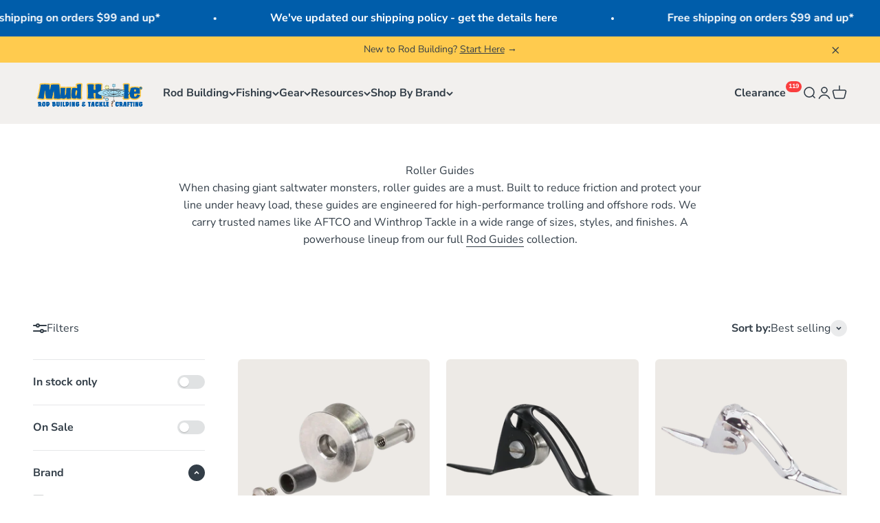

--- FILE ---
content_type: text/html; charset=utf-8
request_url: https://mudhole.com/collections/roller-guides
body_size: 69061
content:
<!doctype html>

<html lang="en-US" dir="ltr">
  <head>
    <meta charset="utf-8">
    <meta name="viewport" content="width=device-width, initial-scale=1.0, height=device-height, minimum-scale=1.0, maximum-scale=1.0">
    <meta name="theme-color" content="#edeae6">

    <title>Roller Guides for Rod Building</title><meta name="description" content="Shop premium roller guides from AFTCO and Winthrop Tackle for trolling and offshore rods. Engineered for strength and line protection."><link rel="canonical" href="https://mudhole.com/collections/roller-guides"><link rel="shortcut icon" href="//mudhole.com/cdn/shop/files/MH-Square.png?v=1653666653&width=96">
      <link rel="apple-touch-icon" href="//mudhole.com/cdn/shop/files/MH-Square.png?v=1653666653&width=180"><link rel="preconnect" href="https://cdn.shopify.com">
    <link rel="preconnect" href="https://fonts.shopifycdn.com" crossorigin>
    <link rel="dns-prefetch" href="https://productreviews.shopifycdn.com"><link rel="preload" href="//mudhole.com/cdn/fonts/montserrat/montserrat_n7.3c434e22befd5c18a6b4afadb1e3d77c128c7939.woff2" as="font" type="font/woff2" crossorigin><link rel="preload" href="//mudhole.com/cdn/fonts/nunito_sans/nunitosans_n4.0276fe080df0ca4e6a22d9cb55aed3ed5ba6b1da.woff2" as="font" type="font/woff2" crossorigin><meta property="og:type" content="website">
  <meta property="og:title" content="Roller Guides"><meta property="og:image" content="http://mudhole.com/cdn/shop/collections/roller-guides.jpg?v=1751613630&width=2048">
  <meta property="og:image:secure_url" content="https://mudhole.com/cdn/shop/collections/roller-guides.jpg?v=1751613630&width=2048">
  <meta property="og:image:width" content="1700">
  <meta property="og:image:height" content="360"><meta property="og:description" content="Shop premium roller guides from AFTCO and Winthrop Tackle for trolling and offshore rods. Engineered for strength and line protection."><meta property="og:url" content="https://mudhole.com/collections/roller-guides">
<meta property="og:site_name" content="Mud Hole Custom Tackle"><meta name="twitter:card" content="summary"><meta name="twitter:title" content="Roller Guides">
  <meta name="twitter:description" content="When chasing giant saltwater monsters, roller guides are a must. Built to reduce friction and protect your line under heavy load, these guides are engineered for high-performance trolling and offshore rods. We carry trusted names like AFTCO and Winthrop Tackle in a wide range of sizes, styles, and finishes. A powerhouse lineup from our full Rod Guides collection."><meta name="twitter:image" content="https://mudhole.com/cdn/shop/collections/roller-guides.jpg?crop=center&height=1200&v=1751613630&width=1200">
  <meta name="twitter:image:alt" content="Roller Guides for Rod Building"><script async crossorigin fetchpriority="high" src="/cdn/shopifycloud/importmap-polyfill/es-modules-shim.2.4.0.js"></script>
<script type="application/ld+json">
  {
    "@context": "https://schema.org",
    "@type": "BreadcrumbList",
    "itemListElement": [{
        "@type": "ListItem",
        "position": 1,
        "name": "Home",
        "item": "https://mudhole.com"
      },{
            "@type": "ListItem",
            "position": 2,
            "name": "Roller Guides",
            "item": "https://mudhole.com/collections/roller-guides"
          }]
  }
</script><style>/* Typography (heading) */
  @font-face {
  font-family: Montserrat;
  font-weight: 700;
  font-style: normal;
  font-display: fallback;
  src: url("//mudhole.com/cdn/fonts/montserrat/montserrat_n7.3c434e22befd5c18a6b4afadb1e3d77c128c7939.woff2") format("woff2"),
       url("//mudhole.com/cdn/fonts/montserrat/montserrat_n7.5d9fa6e2cae713c8fb539a9876489d86207fe957.woff") format("woff");
}

@font-face {
  font-family: Montserrat;
  font-weight: 700;
  font-style: italic;
  font-display: fallback;
  src: url("//mudhole.com/cdn/fonts/montserrat/montserrat_i7.a0d4a463df4f146567d871890ffb3c80408e7732.woff2") format("woff2"),
       url("//mudhole.com/cdn/fonts/montserrat/montserrat_i7.f6ec9f2a0681acc6f8152c40921d2a4d2e1a2c78.woff") format("woff");
}

/* Typography (body) */
  @font-face {
  font-family: "Nunito Sans";
  font-weight: 400;
  font-style: normal;
  font-display: fallback;
  src: url("//mudhole.com/cdn/fonts/nunito_sans/nunitosans_n4.0276fe080df0ca4e6a22d9cb55aed3ed5ba6b1da.woff2") format("woff2"),
       url("//mudhole.com/cdn/fonts/nunito_sans/nunitosans_n4.b4964bee2f5e7fd9c3826447e73afe2baad607b7.woff") format("woff");
}

@font-face {
  font-family: "Nunito Sans";
  font-weight: 400;
  font-style: italic;
  font-display: fallback;
  src: url("//mudhole.com/cdn/fonts/nunito_sans/nunitosans_i4.6e408730afac1484cf297c30b0e67c86d17fc586.woff2") format("woff2"),
       url("//mudhole.com/cdn/fonts/nunito_sans/nunitosans_i4.c9b6dcbfa43622b39a5990002775a8381942ae38.woff") format("woff");
}

@font-face {
  font-family: "Nunito Sans";
  font-weight: 700;
  font-style: normal;
  font-display: fallback;
  src: url("//mudhole.com/cdn/fonts/nunito_sans/nunitosans_n7.25d963ed46da26098ebeab731e90d8802d989fa5.woff2") format("woff2"),
       url("//mudhole.com/cdn/fonts/nunito_sans/nunitosans_n7.d32e3219b3d2ec82285d3027bd673efc61a996c8.woff") format("woff");
}

@font-face {
  font-family: "Nunito Sans";
  font-weight: 700;
  font-style: italic;
  font-display: fallback;
  src: url("//mudhole.com/cdn/fonts/nunito_sans/nunitosans_i7.8c1124729eec046a321e2424b2acf328c2c12139.woff2") format("woff2"),
       url("//mudhole.com/cdn/fonts/nunito_sans/nunitosans_i7.af4cda04357273e0996d21184432bcb14651a64d.woff") format("woff");
}

:root {
    /**
     * ---------------------------------------------------------------------
     * SPACING VARIABLES
     *
     * We are using a spacing inspired from frameworks like Tailwind CSS.
     * ---------------------------------------------------------------------
     */
    --spacing-0-5: 0.125rem; /* 2px */
    --spacing-1: 0.25rem; /* 4px */
    --spacing-1-5: 0.375rem; /* 6px */
    --spacing-2: 0.5rem; /* 8px */
    --spacing-2-5: 0.625rem; /* 10px */
    --spacing-3: 0.75rem; /* 12px */
    --spacing-3-5: 0.875rem; /* 14px */
    --spacing-4: 1rem; /* 16px */
    --spacing-4-5: 1.125rem; /* 18px */
    --spacing-5: 1.25rem; /* 20px */
    --spacing-5-5: 1.375rem; /* 22px */
    --spacing-6: 1.5rem; /* 24px */
    --spacing-6-5: 1.625rem; /* 26px */
    --spacing-7: 1.75rem; /* 28px */
    --spacing-7-5: 1.875rem; /* 30px */
    --spacing-8: 2rem; /* 32px */
    --spacing-8-5: 2.125rem; /* 34px */
    --spacing-9: 2.25rem; /* 36px */
    --spacing-9-5: 2.375rem; /* 38px */
    --spacing-10: 2.5rem; /* 40px */
    --spacing-11: 2.75rem; /* 44px */
    --spacing-12: 3rem; /* 48px */
    --spacing-14: 3.5rem; /* 56px */
    --spacing-16: 4rem; /* 64px */
    --spacing-18: 4.5rem; /* 72px */
    --spacing-20: 5rem; /* 80px */
    --spacing-24: 6rem; /* 96px */
    --spacing-28: 7rem; /* 112px */
    --spacing-32: 8rem; /* 128px */
    --spacing-36: 9rem; /* 144px */
    --spacing-40: 10rem; /* 160px */
    --spacing-44: 11rem; /* 176px */
    --spacing-48: 12rem; /* 192px */
    --spacing-52: 13rem; /* 208px */
    --spacing-56: 14rem; /* 224px */
    --spacing-60: 15rem; /* 240px */
    --spacing-64: 16rem; /* 256px */
    --spacing-72: 18rem; /* 288px */
    --spacing-80: 20rem; /* 320px */
    --spacing-96: 24rem; /* 384px */

    /* Container */
    --container-max-width: 1440px;
    --container-narrow-max-width: 1190px;
    --container-gutter: var(--spacing-5);
    --section-outer-spacing-block: var(--spacing-8);
    --section-inner-max-spacing-block: var(--spacing-8);
    --section-inner-spacing-inline: var(--container-gutter);
    --section-stack-spacing-block: var(--spacing-8);

    /* Grid gutter */
    --grid-gutter: var(--spacing-5);

    /* Product list settings */
    --product-list-row-gap: var(--spacing-8);
    --product-list-column-gap: var(--grid-gutter);

    /* Form settings */
    --input-gap: var(--spacing-2);
    --input-height: 2.625rem;
    --input-padding-inline: var(--spacing-4);

    /* Other sizes */
    --sticky-area-height: calc(var(--sticky-announcement-bar-enabled, 0) * var(--announcement-bar-height, 0px) + var(--sticky-header-enabled, 0) * var(--header-height, 0px));

    /* RTL support */
    --transform-logical-flip: 1;
    --transform-origin-start: left;
    --transform-origin-end: right;

    /**
     * ---------------------------------------------------------------------
     * TYPOGRAPHY
     * ---------------------------------------------------------------------
     */

    /* Font properties */
    --heading-font-family: Montserrat, sans-serif;
    --heading-font-weight: 700;
    --heading-font-style: normal;
    --heading-text-transform: normal;
    --heading-letter-spacing: -0.02em;
    --text-font-family: "Nunito Sans", sans-serif;
    --text-font-weight: 400;
    --text-font-style: normal;
    --text-letter-spacing: 0.0em;

    /* Font sizes */
    --text-h0: 2.75rem;
    --text-h1: 2rem;
    --text-h2: 1.75rem;
    --text-h3: 1.375rem;
    --text-h4: 1.125rem;
    --text-h5: 1.125rem;
    --text-h6: 1rem;
    --text-xs: 0.6875rem;
    --text-sm: 0.75rem;
    --text-base: 0.875rem;
    --text-lg: 1.125rem;

    /**
     * ---------------------------------------------------------------------
     * COLORS
     * ---------------------------------------------------------------------
     */

    /* Color settings */--accent: 0 93 170;
    --text-primary: 51 62 72;
    --background-primary: 255 255 255;
    --dialog-background: 255 255 255;
    --border-color: var(--text-color, var(--text-primary)) / 0.12;

    /* Button colors */
    --button-background-primary: 0 93 170;
    --button-text-primary: 255 255 255;
    --button-background-secondary: 255 203 78;
    --button-text-secondary: 51 62 72;

    /* Status colors */
    --success-background: 224 244 232;
    --success-text: 0 163 65;
    --warning-background: 255 246 233;
    --warning-text: 255 183 74;
    --error-background: 254 231 231;
    --error-text: 248 58 58;

    /* Product colors */
    --on-sale-text: 248 58 58;
    --on-sale-badge-background: 248 58 58;
    --on-sale-badge-text: 255 255 255;
    --sold-out-badge-background: 0 0 0;
    --sold-out-badge-text: 255 255 255;
    --primary-badge-background: 255 203 78;
    --primary-badge-text: 0 0 0;
    --star-color: 255 183 74;
    --product-card-background: 237 234 230;
    --product-card-text: 51 62 72;

    /* Header colors */
    --header-background: 237 234 230;
    --header-text: 51 62 72;

    /* Footer colors */
    --footer-background: 51 62 72;
    --footer-text: 255 255 255;

    /* Rounded variables (used for border radius) */
    --rounded-xs: 0.25rem;
    --rounded-sm: 0.375rem;
    --rounded: 0.75rem;
    --rounded-lg: 1.5rem;
    --rounded-full: 9999px;

    --rounded-button: 3.75rem;
    --rounded-input: 0.5rem;

    /* Box shadow */
    --shadow-sm: 0 2px 8px rgb(var(--text-primary) / 0.1);
    --shadow: 0 5px 15px rgb(var(--text-primary) / 0.1);
    --shadow-md: 0 5px 30px rgb(var(--text-primary) / 0.1);
    --shadow-block: 0px 18px 50px rgb(var(--text-primary) / 0.1);

    /**
     * ---------------------------------------------------------------------
     * OTHER
     * ---------------------------------------------------------------------
     */

    --stagger-products-reveal-opacity: 0;
    --cursor-close-svg-url: url(//mudhole.com/cdn/shop/t/211/assets/cursor-close.svg?v=147174565022153725511760632989);
    --cursor-zoom-in-svg-url: url(//mudhole.com/cdn/shop/t/211/assets/cursor-zoom-in.svg?v=154953035094101115921760632989);
    --cursor-zoom-out-svg-url: url(//mudhole.com/cdn/shop/t/211/assets/cursor-zoom-out.svg?v=16155520337305705181760632989);
    --checkmark-svg-url: url(//mudhole.com/cdn/shop/t/211/assets/checkmark.svg?v=77552481021870063511760632989);
  }

  [dir="rtl"]:root {
    /* RTL support */
    --transform-logical-flip: -1;
    --transform-origin-start: right;
    --transform-origin-end: left;
  }

  @media screen and (min-width: 700px) {
    :root {
      /* Typography (font size) */
      --text-h0: 3.5rem;
      --text-h1: 2.5rem;
      --text-h2: 2rem;
      --text-h3: 1.625rem;
      --text-h4: 1.375rem;
      --text-h5: 1.125rem;
      --text-h6: 1rem;

      --text-xs: 0.75rem;
      --text-sm: 0.875rem;
      --text-base: 1.0rem;
      --text-lg: 1.25rem;

      /* Spacing */
      --container-gutter: 2rem;
      --section-outer-spacing-block: var(--spacing-12);
      --section-inner-max-spacing-block: var(--spacing-10);
      --section-inner-spacing-inline: var(--spacing-10);
      --section-stack-spacing-block: var(--spacing-10);

      /* Grid gutter */
      --grid-gutter: var(--spacing-6);

      /* Product list settings */
      --product-list-row-gap: var(--spacing-12);

      /* Form settings */
      --input-gap: 1rem;
      --input-height: 3.125rem;
      --input-padding-inline: var(--spacing-5);
    }
  }

  @media screen and (min-width: 1000px) {
    :root {
      /* Spacing settings */
      --container-gutter: var(--spacing-12);
      --section-outer-spacing-block: var(--spacing-14);
      --section-inner-max-spacing-block: var(--spacing-12);
      --section-inner-spacing-inline: var(--spacing-14);
      --section-stack-spacing-block: var(--spacing-10);
    }
  }

  @media screen and (min-width: 1150px) {
    :root {
      /* Spacing settings */
      --container-gutter: var(--spacing-12);
      --section-outer-spacing-block: var(--spacing-14);
      --section-inner-max-spacing-block: var(--spacing-12);
      --section-inner-spacing-inline: var(--spacing-14);
      --section-stack-spacing-block: var(--spacing-12);
    }
  }

  @media screen and (min-width: 1400px) {
    :root {
      /* Typography (font size) */
      --text-h0: 4.5rem;
      --text-h1: 3.5rem;
      --text-h2: 2.75rem;
      --text-h3: 2rem;
      --text-h4: 1.75rem;
      --text-h5: 1.375rem;
      --text-h6: 1.25rem;

      --section-outer-spacing-block: var(--spacing-16);
      --section-inner-max-spacing-block: var(--spacing-14);
      --section-inner-spacing-inline: var(--spacing-16);
    }
  }

  @media screen and (min-width: 1600px) {
    :root {
      --section-outer-spacing-block: var(--spacing-16);
      --section-inner-max-spacing-block: var(--spacing-16);
      --section-inner-spacing-inline: var(--spacing-18);
    }
  }

  /**
   * ---------------------------------------------------------------------
   * LIQUID DEPENDANT CSS
   *
   * Our main CSS is Liquid free, but some very specific features depend on
   * theme settings, so we have them here
   * ---------------------------------------------------------------------
   */@media screen and (pointer: fine) {
        .button:not([disabled]):hover, .btn:not([disabled]):hover, .shopify-payment-button__button--unbranded:not([disabled]):hover {
          --button-background-opacity: 0.85;
        }

        .button--subdued:not([disabled]):hover {
          --button-background: var(--text-color) / .05 !important;
        }
      }</style><script>
  // This allows to expose several variables to the global scope, to be used in scripts
  window.themeVariables = {
    settings: {
      showPageTransition: null,
      staggerProductsApparition: true,
      reduceDrawerAnimation: true,
      reduceMenuAnimation: true,
      headingApparition: "split_clip",
      pageType: "collection",
      moneyFormat: "${{amount}}",
      moneyWithCurrencyFormat: "${{amount}} USD",
      currencyCodeEnabled: true,
      cartType: "drawer",
      showDiscount: true,
      discountMode: "percentage",
      pageBackground: "#ffffff",
      textColor: "#333e48"
    },

    strings: {
      accessibilityClose: "Close",
      accessibilityNext: "Next",
      accessibilityPrevious: "Previous",
      closeGallery: "Close gallery",
      zoomGallery: "Zoom",
      errorGallery: "Image cannot be loaded",
      searchNoResults: "No results could be found.",
      addOrderNote: "Request Sizing \u0026amp; Fitment",
      editOrderNote: "Edit Sizing \u0026amp; Fitment Request",
      shippingEstimatorNoResults: "Sorry, we do not ship to your address.",
      shippingEstimatorOneResult: "There is one shipping rate for your address:",
      shippingEstimatorMultipleResults: "There are several shipping rates for your address:",
      shippingEstimatorError: "One or more error occurred while retrieving shipping rates:"
    },

    breakpoints: {
      'sm': 'screen and (min-width: 700px)',
      'md': 'screen and (min-width: 1000px)',
      'lg': 'screen and (min-width: 1150px)',
      'xl': 'screen and (min-width: 1400px)',

      'sm-max': 'screen and (max-width: 699px)',
      'md-max': 'screen and (max-width: 999px)',
      'lg-max': 'screen and (max-width: 1149px)',
      'xl-max': 'screen and (max-width: 1399px)'
    }
  };

  // For detecting native share
  document.documentElement.classList.add(`native-share--${navigator.share ? 'enabled' : 'disabled'}`);</script><script type="importmap">{
        "imports": {
          "vendor": "//mudhole.com/cdn/shop/t/211/assets/vendor.min.js?v=166563502121812900551760632949",
          "theme": "//mudhole.com/cdn/shop/t/211/assets/theme.js?v=41493176238901268201760632949",
          "photoswipe": "//mudhole.com/cdn/shop/t/211/assets/photoswipe.min.js?v=13374349288281597431760632947"
        }
      }
    </script>

    <script type="module" src="//mudhole.com/cdn/shop/t/211/assets/vendor.min.js?v=166563502121812900551760632949"></script>
    <script type="module" src="//mudhole.com/cdn/shop/t/211/assets/theme.js?v=41493176238901268201760632949"></script>

    <script>window.performance && window.performance.mark && window.performance.mark('shopify.content_for_header.start');</script><meta name="google-site-verification" content="BCrQ-ILiFGGCC3Iu9ESxXJbxqpbXcQ1DdLt7uIvI5o0">
<meta name="facebook-domain-verification" content="txeqjw1pdlgyf7kv7l3cl0pytxuhc7">
<meta name="google-site-verification" content="GBF-6WOhIlAlU9CYibMkrA2RaHnZqTwrq9Wpbi9361I">
<meta id="shopify-digital-wallet" name="shopify-digital-wallet" content="/27513421957/digital_wallets/dialog">
<meta name="shopify-checkout-api-token" content="0206a47e4e816c2acf9b672957843f17">
<meta id="in-context-paypal-metadata" data-shop-id="27513421957" data-venmo-supported="false" data-environment="production" data-locale="en_US" data-paypal-v4="true" data-currency="USD">
<link rel="alternate" type="application/atom+xml" title="Feed" href="/collections/roller-guides.atom" />
<link rel="alternate" hreflang="x-default" href="https://mudhole.com/collections/roller-guides">
<link rel="alternate" hreflang="en-CA" href="https://mudhole.com/en-ca/collections/roller-guides">
<link rel="alternate" hreflang="en-US" href="https://mudhole.com/collections/roller-guides">
<link rel="alternate" type="application/json+oembed" href="https://mudhole.com/collections/roller-guides.oembed">
<script async="async" src="/checkouts/internal/preloads.js?locale=en-US"></script>
<link rel="preconnect" href="https://shop.app" crossorigin="anonymous">
<script async="async" src="https://shop.app/checkouts/internal/preloads.js?locale=en-US&shop_id=27513421957" crossorigin="anonymous"></script>
<script id="apple-pay-shop-capabilities" type="application/json">{"shopId":27513421957,"countryCode":"US","currencyCode":"USD","merchantCapabilities":["supports3DS"],"merchantId":"gid:\/\/shopify\/Shop\/27513421957","merchantName":"Mud Hole Custom Tackle","requiredBillingContactFields":["postalAddress","email","phone"],"requiredShippingContactFields":["postalAddress","email","phone"],"shippingType":"shipping","supportedNetworks":["visa","masterCard","amex","discover","elo","jcb"],"total":{"type":"pending","label":"Mud Hole Custom Tackle","amount":"1.00"},"shopifyPaymentsEnabled":true,"supportsSubscriptions":true}</script>
<script id="shopify-features" type="application/json">{"accessToken":"0206a47e4e816c2acf9b672957843f17","betas":["rich-media-storefront-analytics"],"domain":"mudhole.com","predictiveSearch":true,"shopId":27513421957,"locale":"en"}</script>
<script>var Shopify = Shopify || {};
Shopify.shop = "mudholeshop.myshopify.com";
Shopify.locale = "en-US";
Shopify.currency = {"active":"USD","rate":"1.0"};
Shopify.country = "US";
Shopify.theme = {"name":"MH Impact 6.11.2 - Anchor Redesign","id":128502825093,"schema_name":"Impact","schema_version":"6.11.2","theme_store_id":1190,"role":"main"};
Shopify.theme.handle = "null";
Shopify.theme.style = {"id":null,"handle":null};
Shopify.cdnHost = "mudhole.com/cdn";
Shopify.routes = Shopify.routes || {};
Shopify.routes.root = "/";</script>
<script type="module">!function(o){(o.Shopify=o.Shopify||{}).modules=!0}(window);</script>
<script>!function(o){function n(){var o=[];function n(){o.push(Array.prototype.slice.apply(arguments))}return n.q=o,n}var t=o.Shopify=o.Shopify||{};t.loadFeatures=n(),t.autoloadFeatures=n()}(window);</script>
<script>
  window.ShopifyPay = window.ShopifyPay || {};
  window.ShopifyPay.apiHost = "shop.app\/pay";
  window.ShopifyPay.redirectState = null;
</script>
<script id="shop-js-analytics" type="application/json">{"pageType":"collection"}</script>
<script defer="defer" async type="module" src="//mudhole.com/cdn/shopifycloud/shop-js/modules/v2/client.init-shop-cart-sync_BT-GjEfc.en.esm.js"></script>
<script defer="defer" async type="module" src="//mudhole.com/cdn/shopifycloud/shop-js/modules/v2/chunk.common_D58fp_Oc.esm.js"></script>
<script defer="defer" async type="module" src="//mudhole.com/cdn/shopifycloud/shop-js/modules/v2/chunk.modal_xMitdFEc.esm.js"></script>
<script type="module">
  await import("//mudhole.com/cdn/shopifycloud/shop-js/modules/v2/client.init-shop-cart-sync_BT-GjEfc.en.esm.js");
await import("//mudhole.com/cdn/shopifycloud/shop-js/modules/v2/chunk.common_D58fp_Oc.esm.js");
await import("//mudhole.com/cdn/shopifycloud/shop-js/modules/v2/chunk.modal_xMitdFEc.esm.js");

  window.Shopify.SignInWithShop?.initShopCartSync?.({"fedCMEnabled":true,"windoidEnabled":true});

</script>
<script>
  window.Shopify = window.Shopify || {};
  if (!window.Shopify.featureAssets) window.Shopify.featureAssets = {};
  window.Shopify.featureAssets['shop-js'] = {"shop-cart-sync":["modules/v2/client.shop-cart-sync_DZOKe7Ll.en.esm.js","modules/v2/chunk.common_D58fp_Oc.esm.js","modules/v2/chunk.modal_xMitdFEc.esm.js"],"init-fed-cm":["modules/v2/client.init-fed-cm_B6oLuCjv.en.esm.js","modules/v2/chunk.common_D58fp_Oc.esm.js","modules/v2/chunk.modal_xMitdFEc.esm.js"],"shop-cash-offers":["modules/v2/client.shop-cash-offers_D2sdYoxE.en.esm.js","modules/v2/chunk.common_D58fp_Oc.esm.js","modules/v2/chunk.modal_xMitdFEc.esm.js"],"shop-login-button":["modules/v2/client.shop-login-button_QeVjl5Y3.en.esm.js","modules/v2/chunk.common_D58fp_Oc.esm.js","modules/v2/chunk.modal_xMitdFEc.esm.js"],"pay-button":["modules/v2/client.pay-button_DXTOsIq6.en.esm.js","modules/v2/chunk.common_D58fp_Oc.esm.js","modules/v2/chunk.modal_xMitdFEc.esm.js"],"shop-button":["modules/v2/client.shop-button_DQZHx9pm.en.esm.js","modules/v2/chunk.common_D58fp_Oc.esm.js","modules/v2/chunk.modal_xMitdFEc.esm.js"],"avatar":["modules/v2/client.avatar_BTnouDA3.en.esm.js"],"init-windoid":["modules/v2/client.init-windoid_CR1B-cfM.en.esm.js","modules/v2/chunk.common_D58fp_Oc.esm.js","modules/v2/chunk.modal_xMitdFEc.esm.js"],"init-shop-for-new-customer-accounts":["modules/v2/client.init-shop-for-new-customer-accounts_C_vY_xzh.en.esm.js","modules/v2/client.shop-login-button_QeVjl5Y3.en.esm.js","modules/v2/chunk.common_D58fp_Oc.esm.js","modules/v2/chunk.modal_xMitdFEc.esm.js"],"init-shop-email-lookup-coordinator":["modules/v2/client.init-shop-email-lookup-coordinator_BI7n9ZSv.en.esm.js","modules/v2/chunk.common_D58fp_Oc.esm.js","modules/v2/chunk.modal_xMitdFEc.esm.js"],"init-shop-cart-sync":["modules/v2/client.init-shop-cart-sync_BT-GjEfc.en.esm.js","modules/v2/chunk.common_D58fp_Oc.esm.js","modules/v2/chunk.modal_xMitdFEc.esm.js"],"shop-toast-manager":["modules/v2/client.shop-toast-manager_DiYdP3xc.en.esm.js","modules/v2/chunk.common_D58fp_Oc.esm.js","modules/v2/chunk.modal_xMitdFEc.esm.js"],"init-customer-accounts":["modules/v2/client.init-customer-accounts_D9ZNqS-Q.en.esm.js","modules/v2/client.shop-login-button_QeVjl5Y3.en.esm.js","modules/v2/chunk.common_D58fp_Oc.esm.js","modules/v2/chunk.modal_xMitdFEc.esm.js"],"init-customer-accounts-sign-up":["modules/v2/client.init-customer-accounts-sign-up_iGw4briv.en.esm.js","modules/v2/client.shop-login-button_QeVjl5Y3.en.esm.js","modules/v2/chunk.common_D58fp_Oc.esm.js","modules/v2/chunk.modal_xMitdFEc.esm.js"],"shop-follow-button":["modules/v2/client.shop-follow-button_CqMgW2wH.en.esm.js","modules/v2/chunk.common_D58fp_Oc.esm.js","modules/v2/chunk.modal_xMitdFEc.esm.js"],"checkout-modal":["modules/v2/client.checkout-modal_xHeaAweL.en.esm.js","modules/v2/chunk.common_D58fp_Oc.esm.js","modules/v2/chunk.modal_xMitdFEc.esm.js"],"shop-login":["modules/v2/client.shop-login_D91U-Q7h.en.esm.js","modules/v2/chunk.common_D58fp_Oc.esm.js","modules/v2/chunk.modal_xMitdFEc.esm.js"],"lead-capture":["modules/v2/client.lead-capture_BJmE1dJe.en.esm.js","modules/v2/chunk.common_D58fp_Oc.esm.js","modules/v2/chunk.modal_xMitdFEc.esm.js"],"payment-terms":["modules/v2/client.payment-terms_Ci9AEqFq.en.esm.js","modules/v2/chunk.common_D58fp_Oc.esm.js","modules/v2/chunk.modal_xMitdFEc.esm.js"]};
</script>
<script>(function() {
  var isLoaded = false;
  function asyncLoad() {
    if (isLoaded) return;
    isLoaded = true;
    var urls = ["\/\/d1liekpayvooaz.cloudfront.net\/apps\/customizery\/customizery.js?shop=mudholeshop.myshopify.com","\/\/d1liekpayvooaz.cloudfront.net\/apps\/uploadery\/uploadery.js?shop=mudholeshop.myshopify.com","https:\/\/cart-saver.activatedapps.com\/scripts\/cartsaver.js?shop=mudholeshop.myshopify.com","https:\/\/d5zu2f4xvqanl.cloudfront.net\/42\/fe\/loader_2.js?shop=mudholeshop.myshopify.com","https:\/\/cdn.nfcube.com\/instafeed-c160eeda52a238789eb9b3560be9fec6.js?shop=mudholeshop.myshopify.com"];
    for (var i = 0; i < urls.length; i++) {
      var s = document.createElement('script');
      s.type = 'text/javascript';
      s.async = true;
      s.src = urls[i];
      var x = document.getElementsByTagName('script')[0];
      x.parentNode.insertBefore(s, x);
    }
  };
  if(window.attachEvent) {
    window.attachEvent('onload', asyncLoad);
  } else {
    window.addEventListener('load', asyncLoad, false);
  }
})();</script>
<script id="__st">var __st={"a":27513421957,"offset":-18000,"reqid":"d4749e66-c82c-44e4-a556-b2c014683ff6-1769371257","pageurl":"mudhole.com\/collections\/roller-guides","u":"5bd8ee9843aa","p":"collection","rtyp":"collection","rid":191290474629};</script>
<script>window.ShopifyPaypalV4VisibilityTracking = true;</script>
<script id="captcha-bootstrap">!function(){'use strict';const t='contact',e='account',n='new_comment',o=[[t,t],['blogs',n],['comments',n],[t,'customer']],c=[[e,'customer_login'],[e,'guest_login'],[e,'recover_customer_password'],[e,'create_customer']],r=t=>t.map((([t,e])=>`form[action*='/${t}']:not([data-nocaptcha='true']) input[name='form_type'][value='${e}']`)).join(','),a=t=>()=>t?[...document.querySelectorAll(t)].map((t=>t.form)):[];function s(){const t=[...o],e=r(t);return a(e)}const i='password',u='form_key',d=['recaptcha-v3-token','g-recaptcha-response','h-captcha-response',i],f=()=>{try{return window.sessionStorage}catch{return}},m='__shopify_v',_=t=>t.elements[u];function p(t,e,n=!1){try{const o=window.sessionStorage,c=JSON.parse(o.getItem(e)),{data:r}=function(t){const{data:e,action:n}=t;return t[m]||n?{data:e,action:n}:{data:t,action:n}}(c);for(const[e,n]of Object.entries(r))t.elements[e]&&(t.elements[e].value=n);n&&o.removeItem(e)}catch(o){console.error('form repopulation failed',{error:o})}}const l='form_type',E='cptcha';function T(t){t.dataset[E]=!0}const w=window,h=w.document,L='Shopify',v='ce_forms',y='captcha';let A=!1;((t,e)=>{const n=(g='f06e6c50-85a8-45c8-87d0-21a2b65856fe',I='https://cdn.shopify.com/shopifycloud/storefront-forms-hcaptcha/ce_storefront_forms_captcha_hcaptcha.v1.5.2.iife.js',D={infoText:'Protected by hCaptcha',privacyText:'Privacy',termsText:'Terms'},(t,e,n)=>{const o=w[L][v],c=o.bindForm;if(c)return c(t,g,e,D).then(n);var r;o.q.push([[t,g,e,D],n]),r=I,A||(h.body.append(Object.assign(h.createElement('script'),{id:'captcha-provider',async:!0,src:r})),A=!0)});var g,I,D;w[L]=w[L]||{},w[L][v]=w[L][v]||{},w[L][v].q=[],w[L][y]=w[L][y]||{},w[L][y].protect=function(t,e){n(t,void 0,e),T(t)},Object.freeze(w[L][y]),function(t,e,n,w,h,L){const[v,y,A,g]=function(t,e,n){const i=e?o:[],u=t?c:[],d=[...i,...u],f=r(d),m=r(i),_=r(d.filter((([t,e])=>n.includes(e))));return[a(f),a(m),a(_),s()]}(w,h,L),I=t=>{const e=t.target;return e instanceof HTMLFormElement?e:e&&e.form},D=t=>v().includes(t);t.addEventListener('submit',(t=>{const e=I(t);if(!e)return;const n=D(e)&&!e.dataset.hcaptchaBound&&!e.dataset.recaptchaBound,o=_(e),c=g().includes(e)&&(!o||!o.value);(n||c)&&t.preventDefault(),c&&!n&&(function(t){try{if(!f())return;!function(t){const e=f();if(!e)return;const n=_(t);if(!n)return;const o=n.value;o&&e.removeItem(o)}(t);const e=Array.from(Array(32),(()=>Math.random().toString(36)[2])).join('');!function(t,e){_(t)||t.append(Object.assign(document.createElement('input'),{type:'hidden',name:u})),t.elements[u].value=e}(t,e),function(t,e){const n=f();if(!n)return;const o=[...t.querySelectorAll(`input[type='${i}']`)].map((({name:t})=>t)),c=[...d,...o],r={};for(const[a,s]of new FormData(t).entries())c.includes(a)||(r[a]=s);n.setItem(e,JSON.stringify({[m]:1,action:t.action,data:r}))}(t,e)}catch(e){console.error('failed to persist form',e)}}(e),e.submit())}));const S=(t,e)=>{t&&!t.dataset[E]&&(n(t,e.some((e=>e===t))),T(t))};for(const o of['focusin','change'])t.addEventListener(o,(t=>{const e=I(t);D(e)&&S(e,y())}));const B=e.get('form_key'),M=e.get(l),P=B&&M;t.addEventListener('DOMContentLoaded',(()=>{const t=y();if(P)for(const e of t)e.elements[l].value===M&&p(e,B);[...new Set([...A(),...v().filter((t=>'true'===t.dataset.shopifyCaptcha))])].forEach((e=>S(e,t)))}))}(h,new URLSearchParams(w.location.search),n,t,e,['guest_login'])})(!0,!0)}();</script>
<script integrity="sha256-4kQ18oKyAcykRKYeNunJcIwy7WH5gtpwJnB7kiuLZ1E=" data-source-attribution="shopify.loadfeatures" defer="defer" src="//mudhole.com/cdn/shopifycloud/storefront/assets/storefront/load_feature-a0a9edcb.js" crossorigin="anonymous"></script>
<script crossorigin="anonymous" defer="defer" src="//mudhole.com/cdn/shopifycloud/storefront/assets/shopify_pay/storefront-65b4c6d7.js?v=20250812"></script>
<script data-source-attribution="shopify.dynamic_checkout.dynamic.init">var Shopify=Shopify||{};Shopify.PaymentButton=Shopify.PaymentButton||{isStorefrontPortableWallets:!0,init:function(){window.Shopify.PaymentButton.init=function(){};var t=document.createElement("script");t.src="https://mudhole.com/cdn/shopifycloud/portable-wallets/latest/portable-wallets.en.js",t.type="module",document.head.appendChild(t)}};
</script>
<script data-source-attribution="shopify.dynamic_checkout.buyer_consent">
  function portableWalletsHideBuyerConsent(e){var t=document.getElementById("shopify-buyer-consent"),n=document.getElementById("shopify-subscription-policy-button");t&&n&&(t.classList.add("hidden"),t.setAttribute("aria-hidden","true"),n.removeEventListener("click",e))}function portableWalletsShowBuyerConsent(e){var t=document.getElementById("shopify-buyer-consent"),n=document.getElementById("shopify-subscription-policy-button");t&&n&&(t.classList.remove("hidden"),t.removeAttribute("aria-hidden"),n.addEventListener("click",e))}window.Shopify?.PaymentButton&&(window.Shopify.PaymentButton.hideBuyerConsent=portableWalletsHideBuyerConsent,window.Shopify.PaymentButton.showBuyerConsent=portableWalletsShowBuyerConsent);
</script>
<script data-source-attribution="shopify.dynamic_checkout.cart.bootstrap">document.addEventListener("DOMContentLoaded",(function(){function t(){return document.querySelector("shopify-accelerated-checkout-cart, shopify-accelerated-checkout")}if(t())Shopify.PaymentButton.init();else{new MutationObserver((function(e,n){t()&&(Shopify.PaymentButton.init(),n.disconnect())})).observe(document.body,{childList:!0,subtree:!0})}}));
</script>
<script id='scb4127' type='text/javascript' async='' src='https://mudhole.com/cdn/shopifycloud/privacy-banner/storefront-banner.js'></script><link id="shopify-accelerated-checkout-styles" rel="stylesheet" media="screen" href="https://mudhole.com/cdn/shopifycloud/portable-wallets/latest/accelerated-checkout-backwards-compat.css" crossorigin="anonymous">
<style id="shopify-accelerated-checkout-cart">
        #shopify-buyer-consent {
  margin-top: 1em;
  display: inline-block;
  width: 100%;
}

#shopify-buyer-consent.hidden {
  display: none;
}

#shopify-subscription-policy-button {
  background: none;
  border: none;
  padding: 0;
  text-decoration: underline;
  font-size: inherit;
  cursor: pointer;
}

#shopify-subscription-policy-button::before {
  box-shadow: none;
}

      </style>

<script>window.performance && window.performance.mark && window.performance.mark('shopify.content_for_header.end');</script>
<link href="//mudhole.com/cdn/shop/t/211/assets/theme.css?v=3935707126359067981760632949" rel="stylesheet" type="text/css" media="all" /><script type="text/javascript">
        (function(c,l,a,r,i,t,y){
            c[a]=c[a]||function(){(c[a].q=c[a].q||[]).push(arguments)};
            t=l.createElement(r);t.async=1;t.src="https://www.clarity.ms/tag/"+i;
            y=l.getElementsByTagName(r)[0];y.parentNode.insertBefore(t,y);
        })(window, document, "clarity", "script", "p2oai5t4yn");
    </script>
  <!-- BEGIN app block: shopify://apps/minmaxify-order-limits/blocks/app-embed-block/3acfba32-89f3-4377-ae20-cbb9abc48475 --><script type="text/javascript" src="https://limits.minmaxify.com/mudholeshop.myshopify.com?v=123&r=20241017153350" async></script>

<!-- END app block --><!-- BEGIN app block: shopify://apps/selly-promotion-pricing/blocks/app-embed-block/351afe80-738d-4417-9b66-e345ff249052 --><script>window.nfecShopVersion = '1769334494';window.nfecJsVersion = '449674';window.nfecCVersion = 63017</script> <!-- For special customization -->
<script id="tdf_pxrscript" class="tdf_script5" data-c="/fe\/loader_2.js">
Shopify = window.Shopify || {};
Shopify.shop = Shopify.shop || 'mudholeshop.myshopify.com';
Shopify.SMCPP = {};Shopify.SMCPP = {"id":1201373317,"t":"pd","c":1};Shopify.SMCPP.cer = '1';
</script>
<script src="https://d5zu2f4xvqanl.cloudfront.net/42/fe/loader_2.js?shop=mudholeshop.myshopify.com" async data-cookieconsent="ignore"></script>
<script>
!function(t){var e=function(e){var n,a;(n=t.createElement("script")).type="text/javascript",n.async=!0,n.src=e,(a=t.getElementsByTagName("script")[0]).parentNode.insertBefore(n,a)};setTimeout(function(){window.tdfInited||(window.altcdn=1,e("https://cdn.shopify.com/s/files/1/0013/1642/1703/t/1/assets/loader_2.js?shop=mudholeshop.myshopify.com&v=45"))},2689)}(document);
</script>
<!-- END app block --><!-- BEGIN app block: shopify://apps/judge-me-reviews/blocks/judgeme_core/61ccd3b1-a9f2-4160-9fe9-4fec8413e5d8 --><!-- Start of Judge.me Core -->






<link rel="dns-prefetch" href="https://cdn2.judge.me/cdn/widget_frontend">
<link rel="dns-prefetch" href="https://cdn.judge.me">
<link rel="dns-prefetch" href="https://cdn1.judge.me">
<link rel="dns-prefetch" href="https://api.judge.me">

<script data-cfasync='false' class='jdgm-settings-script'>window.jdgmSettings={"pagination":5,"disable_web_reviews":false,"badge_no_review_text":"No reviews","badge_n_reviews_text":"{{ n }} review/reviews","badge_star_color":"#ffbd00","hide_badge_preview_if_no_reviews":false,"badge_hide_text":false,"enforce_center_preview_badge":false,"widget_title":"Reviews","widget_open_form_text":"Write a review","widget_close_form_text":"Cancel review","widget_refresh_page_text":"Refresh page","widget_summary_text":"Based on {{ number_of_reviews }} review/reviews","widget_no_review_text":"No reviews","widget_name_field_text":"Display name","widget_verified_name_field_text":"Verified Name (public)","widget_name_placeholder_text":"Display name","widget_required_field_error_text":"This field is required.","widget_email_field_text":"Email address","widget_verified_email_field_text":"Verified Email (private, can not be edited)","widget_email_placeholder_text":"Your email address","widget_email_field_error_text":"Please enter a valid email address.","widget_rating_field_text":"Rating (5 stars is best)","widget_review_title_field_text":"Review Title","widget_review_title_placeholder_text":"Give your review a title","widget_review_body_field_text":"Review content","widget_review_body_placeholder_text":"Start writing here...","widget_pictures_field_text":"Picture/Video (optional)","widget_submit_review_text":"Submit Review","widget_submit_verified_review_text":"Submit Verified Review","widget_submit_success_msg_with_auto_publish":"Thank you! Please refresh the page in a few moments to see your review. You can remove or edit your review by logging into \u003ca href='https://judge.me/login' target='_blank' rel='nofollow noopener'\u003eJudge.me\u003c/a\u003e","widget_submit_success_msg_no_auto_publish":"Thank you! Your review will be published as soon as it is approved by the shop admin. You can remove or edit your review by logging into \u003ca href='https://judge.me/login' target='_blank' rel='nofollow noopener'\u003eJudge.me\u003c/a\u003e","widget_show_default_reviews_out_of_total_text":"Showing {{ n_reviews_shown }} out of {{ n_reviews }} reviews.","widget_show_all_link_text":"Show all","widget_show_less_link_text":"Show less","widget_author_said_text":"{{ reviewer_name }} said:","widget_days_text":"{{ n }} days ago","widget_weeks_text":"{{ n }} week/weeks ago","widget_months_text":"{{ n }} month/months ago","widget_years_text":"{{ n }} year/years ago","widget_yesterday_text":"Yesterday","widget_today_text":"Today","widget_replied_text":"\u003e\u003e {{ shop_name }} replied:","widget_read_more_text":"Read more","widget_reviewer_name_as_initial":"","widget_rating_filter_color":"","widget_rating_filter_see_all_text":"See all reviews","widget_sorting_most_recent_text":"Most Recent","widget_sorting_highest_rating_text":"Highest Rating","widget_sorting_lowest_rating_text":"Lowest Rating","widget_sorting_with_pictures_text":"Only Pictures","widget_sorting_most_helpful_text":"Most Helpful","widget_open_question_form_text":"Ask a question","widget_reviews_subtab_text":"Reviews","widget_questions_subtab_text":"Questions","widget_question_label_text":"Question","widget_answer_label_text":"Answer","widget_question_placeholder_text":"Write your question here","widget_submit_question_text":"Submit Question","widget_question_submit_success_text":"Thank you for your question! We will notify you once it gets answered.","widget_star_color":"#ffbd00","verified_badge_text":"Verified","verified_badge_bg_color":"#005daa","verified_badge_text_color":"#ffffff","verified_badge_placement":"left-of-reviewer-name","widget_review_max_height":5,"widget_hide_border":true,"widget_social_share":false,"widget_thumb":true,"widget_review_location_show":true,"widget_location_format":"country_state_iso_code","all_reviews_include_out_of_store_products":true,"all_reviews_out_of_store_text":"(out of store)","all_reviews_pagination":100,"all_reviews_product_name_prefix_text":"about","enable_review_pictures":true,"enable_question_anwser":true,"widget_theme":"","review_date_format":"mm/dd/yyyy","default_sort_method":"most-recent","widget_product_reviews_subtab_text":"Product Reviews","widget_shop_reviews_subtab_text":"Shop Reviews","widget_other_products_reviews_text":"Reviews for other products","widget_store_reviews_subtab_text":"Store reviews","widget_no_store_reviews_text":"This store hasn't received any reviews yet","widget_web_restriction_product_reviews_text":"This product hasn't received any reviews yet","widget_no_items_text":"No items found","widget_show_more_text":"Show more","widget_write_a_store_review_text":"Write a Store Review","widget_other_languages_heading":"Reviews in Other Languages","widget_translate_review_text":"Translate review to {{ language }}","widget_translating_review_text":"Translating...","widget_show_original_translation_text":"Show original ({{ language }})","widget_translate_review_failed_text":"Review couldn't be translated.","widget_translate_review_retry_text":"Retry","widget_translate_review_try_again_later_text":"Try again later","show_product_url_for_grouped_product":false,"widget_sorting_pictures_first_text":"Pictures First","show_pictures_on_all_rev_page_mobile":false,"show_pictures_on_all_rev_page_desktop":false,"floating_tab_hide_mobile_install_preference":false,"floating_tab_button_name":"★ Reviews","floating_tab_title":"Let customers speak for us","floating_tab_button_color":"","floating_tab_button_background_color":"","floating_tab_url":"","floating_tab_url_enabled":false,"floating_tab_tab_style":"text","all_reviews_text_badge_text":"Customers rate us {{ shop.metafields.judgeme.all_reviews_rating | round: 1 }}/5 based on {{ shop.metafields.judgeme.all_reviews_count }} reviews.","all_reviews_text_badge_text_branded_style":"{{ shop.metafields.judgeme.all_reviews_rating | round: 1 }} out of 5 stars based on {{ shop.metafields.judgeme.all_reviews_count }} reviews","is_all_reviews_text_badge_a_link":false,"show_stars_for_all_reviews_text_badge":false,"all_reviews_text_badge_url":"","all_reviews_text_style":"text","all_reviews_text_color_style":"judgeme_brand_color","all_reviews_text_color":"#108474","all_reviews_text_show_jm_brand":true,"featured_carousel_show_header":true,"featured_carousel_title":"What our students are saying","testimonials_carousel_title":"Customers are saying","videos_carousel_title":"Real customer stories","cards_carousel_title":"Customers are saying","featured_carousel_count_text":"from {{ n }} reviews","featured_carousel_add_link_to_all_reviews_page":false,"featured_carousel_url":"","featured_carousel_show_images":true,"featured_carousel_autoslide_interval":8,"featured_carousel_arrows_on_the_sides":true,"featured_carousel_height":350,"featured_carousel_width":100,"featured_carousel_image_size":320,"featured_carousel_image_height":250,"featured_carousel_arrow_color":"#55737e","verified_count_badge_style":"vintage","verified_count_badge_orientation":"horizontal","verified_count_badge_color_style":"judgeme_brand_color","verified_count_badge_color":"#108474","is_verified_count_badge_a_link":false,"verified_count_badge_url":"","verified_count_badge_show_jm_brand":true,"widget_rating_preset_default":5,"widget_first_sub_tab":"product-reviews","widget_show_histogram":true,"widget_histogram_use_custom_color":false,"widget_pagination_use_custom_color":true,"widget_star_use_custom_color":true,"widget_verified_badge_use_custom_color":true,"widget_write_review_use_custom_color":false,"picture_reminder_submit_button":"Upload Pictures","enable_review_videos":true,"mute_video_by_default":true,"widget_sorting_videos_first_text":"Videos First","widget_review_pending_text":"Pending","featured_carousel_items_for_large_screen":3,"social_share_options_order":"Facebook,Twitter","remove_microdata_snippet":true,"disable_json_ld":false,"enable_json_ld_products":false,"preview_badge_show_question_text":true,"preview_badge_no_question_text":"Ask a question","preview_badge_n_question_text":"{{ number_of_questions }} question/questions","qa_badge_show_icon":true,"qa_badge_icon_color":"#55737e","qa_badge_position":"below","remove_judgeme_branding":true,"widget_add_search_bar":true,"widget_search_bar_placeholder":"Search","widget_sorting_verified_only_text":"Verified only","featured_carousel_theme":"aligned","featured_carousel_show_rating":true,"featured_carousel_show_title":true,"featured_carousel_show_body":true,"featured_carousel_show_date":false,"featured_carousel_show_reviewer":true,"featured_carousel_show_product":false,"featured_carousel_header_background_color":"#108474","featured_carousel_header_text_color":"#ffffff","featured_carousel_name_product_separator":"reviewed","featured_carousel_full_star_background":"#ffbd00","featured_carousel_empty_star_background":"#dadada","featured_carousel_vertical_theme_background":"#f9fafb","featured_carousel_verified_badge_enable":false,"featured_carousel_verified_badge_color":"#108474","featured_carousel_border_style":"round","featured_carousel_review_line_length_limit":3,"featured_carousel_more_reviews_button_text":"Read more reviews","featured_carousel_view_product_button_text":"View product","all_reviews_page_load_reviews_on":"scroll","all_reviews_page_load_more_text":"Load More Reviews","disable_fb_tab_reviews":false,"enable_ajax_cdn_cache":false,"widget_public_name_text":"displayed publicly like","default_reviewer_name":"John Smith","default_reviewer_name_has_non_latin":true,"widget_reviewer_anonymous":"Anonymous","medals_widget_title":"Judge.me Review Medals","medals_widget_background_color":"#f9fafb","medals_widget_position":"footer_all_pages","medals_widget_border_color":"#f9fafb","medals_widget_verified_text_position":"left","medals_widget_use_monochromatic_version":true,"medals_widget_elements_color":"#005daa","show_reviewer_avatar":true,"widget_invalid_yt_video_url_error_text":"Not a YouTube video URL","widget_max_length_field_error_text":"Please enter no more than {0} characters.","widget_show_country_flag":true,"widget_show_collected_via_shop_app":true,"widget_verified_by_shop_badge_style":"light","widget_verified_by_shop_text":"Verified by Shop","widget_show_photo_gallery":true,"widget_load_with_code_splitting":true,"widget_ugc_install_preference":false,"widget_ugc_title":"Made by us, Shared by you","widget_ugc_subtitle":"Tag @mudholetackle with your custom rods!","widget_ugc_arrows_color":"#ffffff","widget_ugc_primary_button_text":"View Product","widget_ugc_primary_button_background_color":"#005daa","widget_ugc_primary_button_text_color":"#ffffff","widget_ugc_primary_button_border_width":"0","widget_ugc_primary_button_border_style":"none","widget_ugc_primary_button_border_color":"#005daa","widget_ugc_primary_button_border_radius":"3","widget_ugc_secondary_button_text":"Load More","widget_ugc_secondary_button_background_color":"#ffffff","widget_ugc_secondary_button_text_color":"#005daa","widget_ugc_secondary_button_border_width":"0","widget_ugc_secondary_button_border_style":"none","widget_ugc_secondary_button_border_color":"#005daa","widget_ugc_secondary_button_border_radius":"3","widget_ugc_reviews_button_text":"View Reviews","widget_ugc_reviews_button_background_color":"#ffffff","widget_ugc_reviews_button_text_color":"#005daa","widget_ugc_reviews_button_border_width":"0","widget_ugc_reviews_button_border_style":"none","widget_ugc_reviews_button_border_color":"#005daa","widget_ugc_reviews_button_border_radius":"3","widget_ugc_reviews_button_link_to":"store-product-page","widget_ugc_show_post_date":true,"widget_ugc_max_width":"2560","widget_rating_metafield_value_type":true,"widget_primary_color":"#005daa","widget_enable_secondary_color":true,"widget_secondary_color":"#EDEAE6","widget_summary_average_rating_text":"{{ average_rating }} out of 5","widget_media_grid_title":"Customer photos \u0026 videos","widget_media_grid_see_more_text":"See more","widget_round_style":true,"widget_show_product_medals":true,"widget_verified_by_judgeme_text":"Verified by Judge.me","widget_show_store_medals":true,"widget_verified_by_judgeme_text_in_store_medals":"Verified by Judge.me","widget_media_field_exceed_quantity_message":"Sorry, we can only accept {{ max_media }} for one review.","widget_media_field_exceed_limit_message":"{{ file_name }} is too large, please select a {{ media_type }} less than {{ size_limit }}MB.","widget_review_submitted_text":"Review Submitted!","widget_question_submitted_text":"Question Submitted!","widget_close_form_text_question":"Cancel","widget_write_your_answer_here_text":"Write your answer here","widget_enabled_branded_link":true,"widget_show_collected_by_judgeme":false,"widget_reviewer_name_color":"","widget_write_review_text_color":"","widget_write_review_bg_color":"","widget_collected_by_judgeme_text":"collected by Judge.me","widget_pagination_type":"load_more","widget_load_more_text":"Load More","widget_load_more_color":"#005daa","widget_full_review_text":"Full Review","widget_read_more_reviews_text":"Read More Reviews","widget_read_questions_text":"Read Questions","widget_questions_and_answers_text":"Questions \u0026 Answers","widget_verified_by_text":"Verified by","widget_verified_text":"Verified","widget_number_of_reviews_text":"{{ number_of_reviews }} reviews","widget_back_button_text":"Back","widget_next_button_text":"Next","widget_custom_forms_filter_button":"Filters","custom_forms_style":"vertical","widget_show_review_information":false,"how_reviews_are_collected":"How reviews are collected?","widget_show_review_keywords":true,"widget_gdpr_statement":"How we use your data: We'll only contact you about the review you left, and only if necessary. By submitting your review, you agree to Judge.me's \u003ca href='https://judge.me/terms' target='_blank' rel='nofollow noopener'\u003eterms\u003c/a\u003e, \u003ca href='https://judge.me/privacy' target='_blank' rel='nofollow noopener'\u003eprivacy\u003c/a\u003e and \u003ca href='https://judge.me/content-policy' target='_blank' rel='nofollow noopener'\u003econtent\u003c/a\u003e policies.","widget_multilingual_sorting_enabled":false,"widget_translate_review_content_enabled":false,"widget_translate_review_content_method":"manual","popup_widget_review_selection":"automatically_with_pictures","popup_widget_round_border_style":true,"popup_widget_show_title":true,"popup_widget_show_body":true,"popup_widget_show_reviewer":false,"popup_widget_show_product":true,"popup_widget_show_pictures":true,"popup_widget_use_review_picture":true,"popup_widget_show_on_home_page":true,"popup_widget_show_on_product_page":true,"popup_widget_show_on_collection_page":true,"popup_widget_show_on_cart_page":true,"popup_widget_position":"bottom_left","popup_widget_first_review_delay":5,"popup_widget_duration":5,"popup_widget_interval":5,"popup_widget_review_count":5,"popup_widget_hide_on_mobile":true,"review_snippet_widget_round_border_style":true,"review_snippet_widget_card_color":"#FFFFFF","review_snippet_widget_slider_arrows_background_color":"#FFFFFF","review_snippet_widget_slider_arrows_color":"#000000","review_snippet_widget_star_color":"#108474","show_product_variant":false,"all_reviews_product_variant_label_text":"Variant: ","widget_show_verified_branding":false,"widget_ai_summary_title":"Customers say","widget_ai_summary_disclaimer":"AI-powered review summary based on recent customer reviews","widget_show_ai_summary":false,"widget_show_ai_summary_bg":false,"widget_show_review_title_input":true,"redirect_reviewers_invited_via_email":"review_widget","request_store_review_after_product_review":false,"request_review_other_products_in_order":false,"review_form_color_scheme":"default","review_form_corner_style":"square","review_form_star_color":{},"review_form_text_color":"#333333","review_form_background_color":"#ffffff","review_form_field_background_color":"#fafafa","review_form_button_color":{},"review_form_button_text_color":"#ffffff","review_form_modal_overlay_color":"#000000","review_content_screen_title_text":"How would you rate this product?","review_content_introduction_text":"We would love it if you would share a bit about your experience.","store_review_form_title_text":"How would you rate this store?","store_review_form_introduction_text":"We would love it if you would share a bit about your experience.","show_review_guidance_text":true,"one_star_review_guidance_text":"Poor","five_star_review_guidance_text":"Great","customer_information_screen_title_text":"About you","customer_information_introduction_text":"Please tell us more about you.","custom_questions_screen_title_text":"Your experience in more detail","custom_questions_introduction_text":"Here are a few questions to help us understand more about your experience.","review_submitted_screen_title_text":"Thanks for your review!","review_submitted_screen_thank_you_text":"We are processing it and it will appear on the store soon.","review_submitted_screen_email_verification_text":"Please confirm your email by clicking the link we just sent you. This helps us keep reviews authentic.","review_submitted_request_store_review_text":"Would you like to share your experience of shopping with us?","review_submitted_review_other_products_text":"Would you like to review these products?","store_review_screen_title_text":"Would you like to share your experience of shopping with us?","store_review_introduction_text":"We value your feedback and use it to improve. Please share any thoughts or suggestions you have.","reviewer_media_screen_title_picture_text":"Share a picture","reviewer_media_introduction_picture_text":"Upload a photo to support your review.","reviewer_media_screen_title_video_text":"Share a video","reviewer_media_introduction_video_text":"Upload a video to support your review.","reviewer_media_screen_title_picture_or_video_text":"Share a picture or video","reviewer_media_introduction_picture_or_video_text":"Upload a photo or video to support your review.","reviewer_media_youtube_url_text":"Paste your Youtube URL here","advanced_settings_next_step_button_text":"Next","advanced_settings_close_review_button_text":"Close","modal_write_review_flow":false,"write_review_flow_required_text":"Required","write_review_flow_privacy_message_text":"We respect your privacy.","write_review_flow_anonymous_text":"Post review as anonymous","write_review_flow_visibility_text":"This won't be visible to other customers.","write_review_flow_multiple_selection_help_text":"Select as many as you like","write_review_flow_single_selection_help_text":"Select one option","write_review_flow_required_field_error_text":"This field is required","write_review_flow_invalid_email_error_text":"Please enter a valid email address","write_review_flow_max_length_error_text":"Max. {{ max_length }} characters.","write_review_flow_media_upload_text":"\u003cb\u003eClick to upload\u003c/b\u003e or drag and drop","write_review_flow_gdpr_statement":"We'll only contact you about your review if necessary. By submitting your review, you agree to our \u003ca href='https://judge.me/terms' target='_blank' rel='nofollow noopener'\u003eterms and conditions\u003c/a\u003e and \u003ca href='https://judge.me/privacy' target='_blank' rel='nofollow noopener'\u003eprivacy policy\u003c/a\u003e.","rating_only_reviews_enabled":false,"show_negative_reviews_help_screen":false,"new_review_flow_help_screen_rating_threshold":3,"negative_review_resolution_screen_title_text":"Tell us more","negative_review_resolution_text":"Your experience matters to us. If there were issues with your purchase, we're here to help. Feel free to reach out to us, we'd love the opportunity to make things right.","negative_review_resolution_button_text":"Contact us","negative_review_resolution_proceed_with_review_text":"Leave a review","negative_review_resolution_subject":"Issue with purchase from {{ shop_name }}.{{ order_name }}","preview_badge_collection_page_install_status":false,"widget_review_custom_css":"","preview_badge_custom_css":"","preview_badge_stars_count":"5-stars","featured_carousel_custom_css":"","floating_tab_custom_css":"","all_reviews_widget_custom_css":"","medals_widget_custom_css":"","verified_badge_custom_css":"","all_reviews_text_custom_css":"","transparency_badges_collected_via_store_invite":false,"transparency_badges_from_another_provider":false,"transparency_badges_collected_from_store_visitor":false,"transparency_badges_collected_by_verified_review_provider":false,"transparency_badges_earned_reward":false,"transparency_badges_collected_via_store_invite_text":"Review collected via store invitation","transparency_badges_from_another_provider_text":"Review collected from another provider","transparency_badges_collected_from_store_visitor_text":"Review collected from a store visitor","transparency_badges_written_in_google_text":"Review written in Google","transparency_badges_written_in_etsy_text":"Review written in Etsy","transparency_badges_written_in_shop_app_text":"Review written in Shop App","transparency_badges_earned_reward_text":"Review earned a reward for future purchase","product_review_widget_per_page":10,"widget_store_review_label_text":"Review about the store","checkout_comment_extension_title_on_product_page":"Customer Comments","checkout_comment_extension_num_latest_comment_show":5,"checkout_comment_extension_format":"name_and_timestamp","checkout_comment_customer_name":"last_initial","checkout_comment_comment_notification":true,"preview_badge_collection_page_install_preference":true,"preview_badge_home_page_install_preference":true,"preview_badge_product_page_install_preference":true,"review_widget_install_preference":"","review_carousel_install_preference":false,"floating_reviews_tab_install_preference":"none","verified_reviews_count_badge_install_preference":false,"all_reviews_text_install_preference":false,"review_widget_best_location":true,"judgeme_medals_install_preference":false,"review_widget_revamp_enabled":false,"review_widget_qna_enabled":false,"review_widget_header_theme":"minimal","review_widget_widget_title_enabled":true,"review_widget_header_text_size":"medium","review_widget_header_text_weight":"regular","review_widget_average_rating_style":"compact","review_widget_bar_chart_enabled":true,"review_widget_bar_chart_type":"numbers","review_widget_bar_chart_style":"standard","review_widget_expanded_media_gallery_enabled":false,"review_widget_reviews_section_theme":"standard","review_widget_image_style":"thumbnails","review_widget_review_image_ratio":"square","review_widget_stars_size":"medium","review_widget_verified_badge":"standard_text","review_widget_review_title_text_size":"medium","review_widget_review_text_size":"medium","review_widget_review_text_length":"medium","review_widget_number_of_columns_desktop":3,"review_widget_carousel_transition_speed":5,"review_widget_custom_questions_answers_display":"always","review_widget_button_text_color":"#FFFFFF","review_widget_text_color":"#000000","review_widget_lighter_text_color":"#7B7B7B","review_widget_corner_styling":"soft","review_widget_review_word_singular":"review","review_widget_review_word_plural":"reviews","review_widget_voting_label":"Helpful?","review_widget_shop_reply_label":"Reply from {{ shop_name }}:","review_widget_filters_title":"Filters","qna_widget_question_word_singular":"Question","qna_widget_question_word_plural":"Questions","qna_widget_answer_reply_label":"Answer from {{ answerer_name }}:","qna_content_screen_title_text":"Ask a question about this product","qna_widget_question_required_field_error_text":"Please enter your question.","qna_widget_flow_gdpr_statement":"We'll only contact you about your question if necessary. By submitting your question, you agree to our \u003ca href='https://judge.me/terms' target='_blank' rel='nofollow noopener'\u003eterms and conditions\u003c/a\u003e and \u003ca href='https://judge.me/privacy' target='_blank' rel='nofollow noopener'\u003eprivacy policy\u003c/a\u003e.","qna_widget_question_submitted_text":"Thanks for your question!","qna_widget_close_form_text_question":"Close","qna_widget_question_submit_success_text":"We’ll notify you by email when your question is answered.","all_reviews_widget_v2025_enabled":false,"all_reviews_widget_v2025_header_theme":"default","all_reviews_widget_v2025_widget_title_enabled":true,"all_reviews_widget_v2025_header_text_size":"medium","all_reviews_widget_v2025_header_text_weight":"regular","all_reviews_widget_v2025_average_rating_style":"compact","all_reviews_widget_v2025_bar_chart_enabled":true,"all_reviews_widget_v2025_bar_chart_type":"numbers","all_reviews_widget_v2025_bar_chart_style":"standard","all_reviews_widget_v2025_expanded_media_gallery_enabled":false,"all_reviews_widget_v2025_show_store_medals":true,"all_reviews_widget_v2025_show_photo_gallery":true,"all_reviews_widget_v2025_show_review_keywords":false,"all_reviews_widget_v2025_show_ai_summary":false,"all_reviews_widget_v2025_show_ai_summary_bg":false,"all_reviews_widget_v2025_add_search_bar":false,"all_reviews_widget_v2025_default_sort_method":"most-recent","all_reviews_widget_v2025_reviews_per_page":10,"all_reviews_widget_v2025_reviews_section_theme":"default","all_reviews_widget_v2025_image_style":"thumbnails","all_reviews_widget_v2025_review_image_ratio":"square","all_reviews_widget_v2025_stars_size":"medium","all_reviews_widget_v2025_verified_badge":"bold_badge","all_reviews_widget_v2025_review_title_text_size":"medium","all_reviews_widget_v2025_review_text_size":"medium","all_reviews_widget_v2025_review_text_length":"medium","all_reviews_widget_v2025_number_of_columns_desktop":3,"all_reviews_widget_v2025_carousel_transition_speed":5,"all_reviews_widget_v2025_custom_questions_answers_display":"always","all_reviews_widget_v2025_show_product_variant":false,"all_reviews_widget_v2025_show_reviewer_avatar":true,"all_reviews_widget_v2025_reviewer_name_as_initial":"","all_reviews_widget_v2025_review_location_show":false,"all_reviews_widget_v2025_location_format":"","all_reviews_widget_v2025_show_country_flag":false,"all_reviews_widget_v2025_verified_by_shop_badge_style":"light","all_reviews_widget_v2025_social_share":false,"all_reviews_widget_v2025_social_share_options_order":"Facebook,Twitter,LinkedIn,Pinterest","all_reviews_widget_v2025_pagination_type":"standard","all_reviews_widget_v2025_button_text_color":"#FFFFFF","all_reviews_widget_v2025_text_color":"#000000","all_reviews_widget_v2025_lighter_text_color":"#7B7B7B","all_reviews_widget_v2025_corner_styling":"soft","all_reviews_widget_v2025_title":"Customer reviews","all_reviews_widget_v2025_ai_summary_title":"Customers say about this store","all_reviews_widget_v2025_no_review_text":"Be the first to write a review","platform":"shopify","branding_url":"https://app.judge.me/reviews/stores/mudhole","branding_text":"Powered by Judge.me","locale":"en","reply_name":"Mud Hole Custom Tackle","widget_version":"3.0","footer":true,"autopublish":true,"review_dates":true,"enable_custom_form":true,"shop_use_review_site":true,"shop_locale":"en","enable_multi_locales_translations":true,"show_review_title_input":true,"review_verification_email_status":"always","can_be_branded":true,"reply_name_text":"Mud Hole Custom Tackle"};</script> <style class='jdgm-settings-style'>.jdgm-xx{left:0}:root{--jdgm-primary-color: #005daa;--jdgm-secondary-color: #EDEAE6;--jdgm-star-color: #ffbd00;--jdgm-write-review-text-color: white;--jdgm-write-review-bg-color: #005daa;--jdgm-paginate-color: #005daa;--jdgm-border-radius: 10;--jdgm-reviewer-name-color: #005daa}.jdgm-histogram__bar-content{background-color:#005daa}.jdgm-rev[data-verified-buyer=true] .jdgm-rev__icon.jdgm-rev__icon:after,.jdgm-rev__buyer-badge.jdgm-rev__buyer-badge{color:#ffffff;background-color:#005daa}.jdgm-review-widget--small .jdgm-gallery.jdgm-gallery .jdgm-gallery__thumbnail-link:nth-child(8) .jdgm-gallery__thumbnail-wrapper.jdgm-gallery__thumbnail-wrapper:before{content:"See more"}@media only screen and (min-width: 768px){.jdgm-gallery.jdgm-gallery .jdgm-gallery__thumbnail-link:nth-child(8) .jdgm-gallery__thumbnail-wrapper.jdgm-gallery__thumbnail-wrapper:before{content:"See more"}}.jdgm-rev__thumb-btn{color:#005daa}.jdgm-rev__thumb-btn:hover{opacity:0.8}.jdgm-rev__thumb-btn:not([disabled]):hover,.jdgm-rev__thumb-btn:hover,.jdgm-rev__thumb-btn:active,.jdgm-rev__thumb-btn:visited{color:#005daa}.jdgm-preview-badge .jdgm-star.jdgm-star{color:#ffbd00}.jdgm-widget.jdgm-all-reviews-widget,.jdgm-widget .jdgm-rev-widg{border:none;padding:0}.jdgm-author-all-initials{display:none !important}.jdgm-author-last-initial{display:none !important}.jdgm-rev-widg__title{visibility:hidden}.jdgm-rev-widg__summary-text{visibility:hidden}.jdgm-prev-badge__text{visibility:hidden}.jdgm-rev__prod-link-prefix:before{content:'about'}.jdgm-rev__variant-label:before{content:'Variant: '}.jdgm-rev__out-of-store-text:before{content:'(out of store)'}@media only screen and (min-width: 768px){.jdgm-rev__pics .jdgm-rev_all-rev-page-picture-separator,.jdgm-rev__pics .jdgm-rev__product-picture{display:none}}@media only screen and (max-width: 768px){.jdgm-rev__pics .jdgm-rev_all-rev-page-picture-separator,.jdgm-rev__pics .jdgm-rev__product-picture{display:none}}.jdgm-verified-count-badget[data-from-snippet="true"]{display:none !important}.jdgm-carousel-wrapper[data-from-snippet="true"]{display:none !important}.jdgm-all-reviews-text[data-from-snippet="true"]{display:none !important}.jdgm-medals-section[data-from-snippet="true"]{display:none !important}.jdgm-ugc-media-wrapper[data-from-snippet="true"]{display:none !important}.jdgm-rev__transparency-badge[data-badge-type="review_collected_via_store_invitation"]{display:none !important}.jdgm-rev__transparency-badge[data-badge-type="review_collected_from_another_provider"]{display:none !important}.jdgm-rev__transparency-badge[data-badge-type="review_collected_from_store_visitor"]{display:none !important}.jdgm-rev__transparency-badge[data-badge-type="review_written_in_etsy"]{display:none !important}.jdgm-rev__transparency-badge[data-badge-type="review_written_in_google_business"]{display:none !important}.jdgm-rev__transparency-badge[data-badge-type="review_written_in_shop_app"]{display:none !important}.jdgm-rev__transparency-badge[data-badge-type="review_earned_for_future_purchase"]{display:none !important}.jdgm-review-snippet-widget .jdgm-rev-snippet-widget__cards-container .jdgm-rev-snippet-card{border-radius:8px;background:#fff}.jdgm-review-snippet-widget .jdgm-rev-snippet-widget__cards-container .jdgm-rev-snippet-card__rev-rating .jdgm-star{color:#108474}.jdgm-review-snippet-widget .jdgm-rev-snippet-widget__prev-btn,.jdgm-review-snippet-widget .jdgm-rev-snippet-widget__next-btn{border-radius:50%;background:#fff}.jdgm-review-snippet-widget .jdgm-rev-snippet-widget__prev-btn>svg,.jdgm-review-snippet-widget .jdgm-rev-snippet-widget__next-btn>svg{fill:#000}.jdgm-full-rev-modal.rev-snippet-widget .jm-mfp-container .jm-mfp-content,.jdgm-full-rev-modal.rev-snippet-widget .jm-mfp-container .jdgm-full-rev__icon,.jdgm-full-rev-modal.rev-snippet-widget .jm-mfp-container .jdgm-full-rev__pic-img,.jdgm-full-rev-modal.rev-snippet-widget .jm-mfp-container .jdgm-full-rev__reply{border-radius:8px}.jdgm-full-rev-modal.rev-snippet-widget .jm-mfp-container .jdgm-full-rev[data-verified-buyer="true"] .jdgm-full-rev__icon::after{border-radius:8px}.jdgm-full-rev-modal.rev-snippet-widget .jm-mfp-container .jdgm-full-rev .jdgm-rev__buyer-badge{border-radius:calc( 8px / 2 )}.jdgm-full-rev-modal.rev-snippet-widget .jm-mfp-container .jdgm-full-rev .jdgm-full-rev__replier::before{content:'Mud Hole Custom Tackle'}.jdgm-full-rev-modal.rev-snippet-widget .jm-mfp-container .jdgm-full-rev .jdgm-full-rev__product-button{border-radius:calc( 8px * 6 )}
</style> <style class='jdgm-settings-style'></style>

  
  
  
  <style class='jdgm-miracle-styles'>
  @-webkit-keyframes jdgm-spin{0%{-webkit-transform:rotate(0deg);-ms-transform:rotate(0deg);transform:rotate(0deg)}100%{-webkit-transform:rotate(359deg);-ms-transform:rotate(359deg);transform:rotate(359deg)}}@keyframes jdgm-spin{0%{-webkit-transform:rotate(0deg);-ms-transform:rotate(0deg);transform:rotate(0deg)}100%{-webkit-transform:rotate(359deg);-ms-transform:rotate(359deg);transform:rotate(359deg)}}@font-face{font-family:'JudgemeStar';src:url("[data-uri]") format("woff");font-weight:normal;font-style:normal}.jdgm-star{font-family:'JudgemeStar';display:inline !important;text-decoration:none !important;padding:0 4px 0 0 !important;margin:0 !important;font-weight:bold;opacity:1;-webkit-font-smoothing:antialiased;-moz-osx-font-smoothing:grayscale}.jdgm-star:hover{opacity:1}.jdgm-star:last-of-type{padding:0 !important}.jdgm-star.jdgm--on:before{content:"\e000"}.jdgm-star.jdgm--off:before{content:"\e001"}.jdgm-star.jdgm--half:before{content:"\e002"}.jdgm-widget *{margin:0;line-height:1.4;-webkit-box-sizing:border-box;-moz-box-sizing:border-box;box-sizing:border-box;-webkit-overflow-scrolling:touch}.jdgm-hidden{display:none !important;visibility:hidden !important}.jdgm-temp-hidden{display:none}.jdgm-spinner{width:40px;height:40px;margin:auto;border-radius:50%;border-top:2px solid #eee;border-right:2px solid #eee;border-bottom:2px solid #eee;border-left:2px solid #ccc;-webkit-animation:jdgm-spin 0.8s infinite linear;animation:jdgm-spin 0.8s infinite linear}.jdgm-prev-badge{display:block !important}

</style>


  
  
   


<script data-cfasync='false' class='jdgm-script'>
!function(e){window.jdgm=window.jdgm||{},jdgm.CDN_HOST="https://cdn2.judge.me/cdn/widget_frontend/",jdgm.CDN_HOST_ALT="https://cdn2.judge.me/cdn/widget_frontend/",jdgm.API_HOST="https://api.judge.me/",jdgm.CDN_BASE_URL="https://cdn.shopify.com/extensions/019beb2a-7cf9-7238-9765-11a892117c03/judgeme-extensions-316/assets/",
jdgm.docReady=function(d){(e.attachEvent?"complete"===e.readyState:"loading"!==e.readyState)?
setTimeout(d,0):e.addEventListener("DOMContentLoaded",d)},jdgm.loadCSS=function(d,t,o,a){
!o&&jdgm.loadCSS.requestedUrls.indexOf(d)>=0||(jdgm.loadCSS.requestedUrls.push(d),
(a=e.createElement("link")).rel="stylesheet",a.class="jdgm-stylesheet",a.media="nope!",
a.href=d,a.onload=function(){this.media="all",t&&setTimeout(t)},e.body.appendChild(a))},
jdgm.loadCSS.requestedUrls=[],jdgm.loadJS=function(e,d){var t=new XMLHttpRequest;
t.onreadystatechange=function(){4===t.readyState&&(Function(t.response)(),d&&d(t.response))},
t.open("GET",e),t.onerror=function(){if(e.indexOf(jdgm.CDN_HOST)===0&&jdgm.CDN_HOST_ALT!==jdgm.CDN_HOST){var f=e.replace(jdgm.CDN_HOST,jdgm.CDN_HOST_ALT);jdgm.loadJS(f,d)}},t.send()},jdgm.docReady((function(){(window.jdgmLoadCSS||e.querySelectorAll(
".jdgm-widget, .jdgm-all-reviews-page").length>0)&&(jdgmSettings.widget_load_with_code_splitting?
parseFloat(jdgmSettings.widget_version)>=3?jdgm.loadCSS(jdgm.CDN_HOST+"widget_v3/base.css"):
jdgm.loadCSS(jdgm.CDN_HOST+"widget/base.css"):jdgm.loadCSS(jdgm.CDN_HOST+"shopify_v2.css"),
jdgm.loadJS(jdgm.CDN_HOST+"loa"+"der.js"))}))}(document);
</script>
<noscript><link rel="stylesheet" type="text/css" media="all" href="https://cdn2.judge.me/cdn/widget_frontend/shopify_v2.css"></noscript>

<!-- BEGIN app snippet: theme_fix_tags --><script>
  (function() {
    var jdgmThemeFixes = null;
    if (!jdgmThemeFixes) return;
    var thisThemeFix = jdgmThemeFixes[Shopify.theme.id];
    if (!thisThemeFix) return;

    if (thisThemeFix.html) {
      document.addEventListener("DOMContentLoaded", function() {
        var htmlDiv = document.createElement('div');
        htmlDiv.classList.add('jdgm-theme-fix-html');
        htmlDiv.innerHTML = thisThemeFix.html;
        document.body.append(htmlDiv);
      });
    };

    if (thisThemeFix.css) {
      var styleTag = document.createElement('style');
      styleTag.classList.add('jdgm-theme-fix-style');
      styleTag.innerHTML = thisThemeFix.css;
      document.head.append(styleTag);
    };

    if (thisThemeFix.js) {
      var scriptTag = document.createElement('script');
      scriptTag.classList.add('jdgm-theme-fix-script');
      scriptTag.innerHTML = thisThemeFix.js;
      document.head.append(scriptTag);
    };
  })();
</script>
<!-- END app snippet -->
<!-- End of Judge.me Core -->



<!-- END app block --><!-- BEGIN app block: shopify://apps/klaviyo-email-marketing-sms/blocks/klaviyo-onsite-embed/2632fe16-c075-4321-a88b-50b567f42507 -->












  <script async src="https://static.klaviyo.com/onsite/js/WY7bhe/klaviyo.js?company_id=WY7bhe"></script>
  <script>!function(){if(!window.klaviyo){window._klOnsite=window._klOnsite||[];try{window.klaviyo=new Proxy({},{get:function(n,i){return"push"===i?function(){var n;(n=window._klOnsite).push.apply(n,arguments)}:function(){for(var n=arguments.length,o=new Array(n),w=0;w<n;w++)o[w]=arguments[w];var t="function"==typeof o[o.length-1]?o.pop():void 0,e=new Promise((function(n){window._klOnsite.push([i].concat(o,[function(i){t&&t(i),n(i)}]))}));return e}}})}catch(n){window.klaviyo=window.klaviyo||[],window.klaviyo.push=function(){var n;(n=window._klOnsite).push.apply(n,arguments)}}}}();</script>

  




  <script>
    window.klaviyoReviewsProductDesignMode = false
  </script>



  <!-- BEGIN app snippet: customer-hub-data --><script>
  if (!window.customerHub) {
    window.customerHub = {};
  }
  window.customerHub.storefrontRoutes = {
    login: "/account/login?return_url=%2F%23k-hub",
    register: "/account/register?return_url=%2F%23k-hub",
    logout: "/account/logout",
    profile: "/account",
    addresses: "/account/addresses",
  };
  
  window.customerHub.userId = null;
  
  window.customerHub.storeDomain = "mudholeshop.myshopify.com";

  

  
    window.customerHub.storeLocale = {
        currentLanguage: 'en-US',
        currentCountry: 'US',
        availableLanguages: [
          
            {
              iso_code: 'en-US',
              endonym_name: 'American English'
            }
          
        ],
        availableCountries: [
          
            {
              iso_code: 'AF',
              name: 'Afghanistan',
              currency_code: 'USD'
            },
          
            {
              iso_code: 'AX',
              name: 'Åland Islands',
              currency_code: 'USD'
            },
          
            {
              iso_code: 'AL',
              name: 'Albania',
              currency_code: 'USD'
            },
          
            {
              iso_code: 'DZ',
              name: 'Algeria',
              currency_code: 'USD'
            },
          
            {
              iso_code: 'AD',
              name: 'Andorra',
              currency_code: 'USD'
            },
          
            {
              iso_code: 'AO',
              name: 'Angola',
              currency_code: 'USD'
            },
          
            {
              iso_code: 'AI',
              name: 'Anguilla',
              currency_code: 'USD'
            },
          
            {
              iso_code: 'AG',
              name: 'Antigua &amp; Barbuda',
              currency_code: 'USD'
            },
          
            {
              iso_code: 'AR',
              name: 'Argentina',
              currency_code: 'USD'
            },
          
            {
              iso_code: 'AM',
              name: 'Armenia',
              currency_code: 'USD'
            },
          
            {
              iso_code: 'AW',
              name: 'Aruba',
              currency_code: 'USD'
            },
          
            {
              iso_code: 'AC',
              name: 'Ascension Island',
              currency_code: 'USD'
            },
          
            {
              iso_code: 'AU',
              name: 'Australia',
              currency_code: 'USD'
            },
          
            {
              iso_code: 'AT',
              name: 'Austria',
              currency_code: 'USD'
            },
          
            {
              iso_code: 'AZ',
              name: 'Azerbaijan',
              currency_code: 'USD'
            },
          
            {
              iso_code: 'BS',
              name: 'Bahamas',
              currency_code: 'USD'
            },
          
            {
              iso_code: 'BH',
              name: 'Bahrain',
              currency_code: 'USD'
            },
          
            {
              iso_code: 'BD',
              name: 'Bangladesh',
              currency_code: 'USD'
            },
          
            {
              iso_code: 'BB',
              name: 'Barbados',
              currency_code: 'USD'
            },
          
            {
              iso_code: 'BY',
              name: 'Belarus',
              currency_code: 'USD'
            },
          
            {
              iso_code: 'BE',
              name: 'Belgium',
              currency_code: 'USD'
            },
          
            {
              iso_code: 'BZ',
              name: 'Belize',
              currency_code: 'USD'
            },
          
            {
              iso_code: 'BJ',
              name: 'Benin',
              currency_code: 'USD'
            },
          
            {
              iso_code: 'BM',
              name: 'Bermuda',
              currency_code: 'USD'
            },
          
            {
              iso_code: 'BT',
              name: 'Bhutan',
              currency_code: 'USD'
            },
          
            {
              iso_code: 'BO',
              name: 'Bolivia',
              currency_code: 'USD'
            },
          
            {
              iso_code: 'BA',
              name: 'Bosnia &amp; Herzegovina',
              currency_code: 'USD'
            },
          
            {
              iso_code: 'BW',
              name: 'Botswana',
              currency_code: 'USD'
            },
          
            {
              iso_code: 'BR',
              name: 'Brazil',
              currency_code: 'USD'
            },
          
            {
              iso_code: 'IO',
              name: 'British Indian Ocean Territory',
              currency_code: 'USD'
            },
          
            {
              iso_code: 'VG',
              name: 'British Virgin Islands',
              currency_code: 'USD'
            },
          
            {
              iso_code: 'BN',
              name: 'Brunei',
              currency_code: 'USD'
            },
          
            {
              iso_code: 'BG',
              name: 'Bulgaria',
              currency_code: 'USD'
            },
          
            {
              iso_code: 'BF',
              name: 'Burkina Faso',
              currency_code: 'USD'
            },
          
            {
              iso_code: 'BI',
              name: 'Burundi',
              currency_code: 'USD'
            },
          
            {
              iso_code: 'KH',
              name: 'Cambodia',
              currency_code: 'USD'
            },
          
            {
              iso_code: 'CM',
              name: 'Cameroon',
              currency_code: 'USD'
            },
          
            {
              iso_code: 'CA',
              name: 'Canada',
              currency_code: 'USD'
            },
          
            {
              iso_code: 'CV',
              name: 'Cape Verde',
              currency_code: 'USD'
            },
          
            {
              iso_code: 'BQ',
              name: 'Caribbean Netherlands',
              currency_code: 'USD'
            },
          
            {
              iso_code: 'KY',
              name: 'Cayman Islands',
              currency_code: 'USD'
            },
          
            {
              iso_code: 'CF',
              name: 'Central African Republic',
              currency_code: 'USD'
            },
          
            {
              iso_code: 'TD',
              name: 'Chad',
              currency_code: 'USD'
            },
          
            {
              iso_code: 'CL',
              name: 'Chile',
              currency_code: 'USD'
            },
          
            {
              iso_code: 'CN',
              name: 'China',
              currency_code: 'USD'
            },
          
            {
              iso_code: 'CX',
              name: 'Christmas Island',
              currency_code: 'USD'
            },
          
            {
              iso_code: 'CC',
              name: 'Cocos (Keeling) Islands',
              currency_code: 'USD'
            },
          
            {
              iso_code: 'CO',
              name: 'Colombia',
              currency_code: 'USD'
            },
          
            {
              iso_code: 'KM',
              name: 'Comoros',
              currency_code: 'USD'
            },
          
            {
              iso_code: 'CG',
              name: 'Congo - Brazzaville',
              currency_code: 'USD'
            },
          
            {
              iso_code: 'CD',
              name: 'Congo - Kinshasa',
              currency_code: 'USD'
            },
          
            {
              iso_code: 'CK',
              name: 'Cook Islands',
              currency_code: 'USD'
            },
          
            {
              iso_code: 'CR',
              name: 'Costa Rica',
              currency_code: 'USD'
            },
          
            {
              iso_code: 'CI',
              name: 'Côte d’Ivoire',
              currency_code: 'USD'
            },
          
            {
              iso_code: 'HR',
              name: 'Croatia',
              currency_code: 'USD'
            },
          
            {
              iso_code: 'CW',
              name: 'Curaçao',
              currency_code: 'USD'
            },
          
            {
              iso_code: 'CY',
              name: 'Cyprus',
              currency_code: 'USD'
            },
          
            {
              iso_code: 'CZ',
              name: 'Czechia',
              currency_code: 'USD'
            },
          
            {
              iso_code: 'DK',
              name: 'Denmark',
              currency_code: 'USD'
            },
          
            {
              iso_code: 'DJ',
              name: 'Djibouti',
              currency_code: 'USD'
            },
          
            {
              iso_code: 'DM',
              name: 'Dominica',
              currency_code: 'USD'
            },
          
            {
              iso_code: 'DO',
              name: 'Dominican Republic',
              currency_code: 'USD'
            },
          
            {
              iso_code: 'EC',
              name: 'Ecuador',
              currency_code: 'USD'
            },
          
            {
              iso_code: 'EG',
              name: 'Egypt',
              currency_code: 'USD'
            },
          
            {
              iso_code: 'SV',
              name: 'El Salvador',
              currency_code: 'USD'
            },
          
            {
              iso_code: 'GQ',
              name: 'Equatorial Guinea',
              currency_code: 'USD'
            },
          
            {
              iso_code: 'ER',
              name: 'Eritrea',
              currency_code: 'USD'
            },
          
            {
              iso_code: 'EE',
              name: 'Estonia',
              currency_code: 'USD'
            },
          
            {
              iso_code: 'SZ',
              name: 'Eswatini',
              currency_code: 'USD'
            },
          
            {
              iso_code: 'ET',
              name: 'Ethiopia',
              currency_code: 'USD'
            },
          
            {
              iso_code: 'FK',
              name: 'Falkland Islands',
              currency_code: 'USD'
            },
          
            {
              iso_code: 'FO',
              name: 'Faroe Islands',
              currency_code: 'USD'
            },
          
            {
              iso_code: 'FJ',
              name: 'Fiji',
              currency_code: 'USD'
            },
          
            {
              iso_code: 'FI',
              name: 'Finland',
              currency_code: 'USD'
            },
          
            {
              iso_code: 'FR',
              name: 'France',
              currency_code: 'USD'
            },
          
            {
              iso_code: 'GF',
              name: 'French Guiana',
              currency_code: 'USD'
            },
          
            {
              iso_code: 'PF',
              name: 'French Polynesia',
              currency_code: 'USD'
            },
          
            {
              iso_code: 'TF',
              name: 'French Southern Territories',
              currency_code: 'USD'
            },
          
            {
              iso_code: 'GA',
              name: 'Gabon',
              currency_code: 'USD'
            },
          
            {
              iso_code: 'GM',
              name: 'Gambia',
              currency_code: 'USD'
            },
          
            {
              iso_code: 'GE',
              name: 'Georgia',
              currency_code: 'USD'
            },
          
            {
              iso_code: 'DE',
              name: 'Germany',
              currency_code: 'USD'
            },
          
            {
              iso_code: 'GH',
              name: 'Ghana',
              currency_code: 'USD'
            },
          
            {
              iso_code: 'GI',
              name: 'Gibraltar',
              currency_code: 'USD'
            },
          
            {
              iso_code: 'GR',
              name: 'Greece',
              currency_code: 'USD'
            },
          
            {
              iso_code: 'GL',
              name: 'Greenland',
              currency_code: 'USD'
            },
          
            {
              iso_code: 'GD',
              name: 'Grenada',
              currency_code: 'USD'
            },
          
            {
              iso_code: 'GP',
              name: 'Guadeloupe',
              currency_code: 'USD'
            },
          
            {
              iso_code: 'GT',
              name: 'Guatemala',
              currency_code: 'USD'
            },
          
            {
              iso_code: 'GG',
              name: 'Guernsey',
              currency_code: 'USD'
            },
          
            {
              iso_code: 'GN',
              name: 'Guinea',
              currency_code: 'USD'
            },
          
            {
              iso_code: 'GW',
              name: 'Guinea-Bissau',
              currency_code: 'USD'
            },
          
            {
              iso_code: 'GY',
              name: 'Guyana',
              currency_code: 'USD'
            },
          
            {
              iso_code: 'HT',
              name: 'Haiti',
              currency_code: 'USD'
            },
          
            {
              iso_code: 'HN',
              name: 'Honduras',
              currency_code: 'USD'
            },
          
            {
              iso_code: 'HK',
              name: 'Hong Kong SAR',
              currency_code: 'USD'
            },
          
            {
              iso_code: 'HU',
              name: 'Hungary',
              currency_code: 'USD'
            },
          
            {
              iso_code: 'IS',
              name: 'Iceland',
              currency_code: 'USD'
            },
          
            {
              iso_code: 'IN',
              name: 'India',
              currency_code: 'USD'
            },
          
            {
              iso_code: 'ID',
              name: 'Indonesia',
              currency_code: 'USD'
            },
          
            {
              iso_code: 'IQ',
              name: 'Iraq',
              currency_code: 'USD'
            },
          
            {
              iso_code: 'IE',
              name: 'Ireland',
              currency_code: 'USD'
            },
          
            {
              iso_code: 'IM',
              name: 'Isle of Man',
              currency_code: 'USD'
            },
          
            {
              iso_code: 'IL',
              name: 'Israel',
              currency_code: 'USD'
            },
          
            {
              iso_code: 'IT',
              name: 'Italy',
              currency_code: 'USD'
            },
          
            {
              iso_code: 'JM',
              name: 'Jamaica',
              currency_code: 'USD'
            },
          
            {
              iso_code: 'JP',
              name: 'Japan',
              currency_code: 'USD'
            },
          
            {
              iso_code: 'JE',
              name: 'Jersey',
              currency_code: 'USD'
            },
          
            {
              iso_code: 'JO',
              name: 'Jordan',
              currency_code: 'USD'
            },
          
            {
              iso_code: 'KZ',
              name: 'Kazakhstan',
              currency_code: 'USD'
            },
          
            {
              iso_code: 'KE',
              name: 'Kenya',
              currency_code: 'USD'
            },
          
            {
              iso_code: 'KI',
              name: 'Kiribati',
              currency_code: 'USD'
            },
          
            {
              iso_code: 'XK',
              name: 'Kosovo',
              currency_code: 'USD'
            },
          
            {
              iso_code: 'KW',
              name: 'Kuwait',
              currency_code: 'USD'
            },
          
            {
              iso_code: 'KG',
              name: 'Kyrgyzstan',
              currency_code: 'USD'
            },
          
            {
              iso_code: 'LA',
              name: 'Laos',
              currency_code: 'USD'
            },
          
            {
              iso_code: 'LV',
              name: 'Latvia',
              currency_code: 'USD'
            },
          
            {
              iso_code: 'LB',
              name: 'Lebanon',
              currency_code: 'USD'
            },
          
            {
              iso_code: 'LS',
              name: 'Lesotho',
              currency_code: 'USD'
            },
          
            {
              iso_code: 'LR',
              name: 'Liberia',
              currency_code: 'USD'
            },
          
            {
              iso_code: 'LY',
              name: 'Libya',
              currency_code: 'USD'
            },
          
            {
              iso_code: 'LI',
              name: 'Liechtenstein',
              currency_code: 'USD'
            },
          
            {
              iso_code: 'LT',
              name: 'Lithuania',
              currency_code: 'USD'
            },
          
            {
              iso_code: 'LU',
              name: 'Luxembourg',
              currency_code: 'USD'
            },
          
            {
              iso_code: 'MO',
              name: 'Macao SAR',
              currency_code: 'USD'
            },
          
            {
              iso_code: 'MG',
              name: 'Madagascar',
              currency_code: 'USD'
            },
          
            {
              iso_code: 'MW',
              name: 'Malawi',
              currency_code: 'USD'
            },
          
            {
              iso_code: 'MY',
              name: 'Malaysia',
              currency_code: 'USD'
            },
          
            {
              iso_code: 'MV',
              name: 'Maldives',
              currency_code: 'USD'
            },
          
            {
              iso_code: 'ML',
              name: 'Mali',
              currency_code: 'USD'
            },
          
            {
              iso_code: 'MT',
              name: 'Malta',
              currency_code: 'USD'
            },
          
            {
              iso_code: 'MQ',
              name: 'Martinique',
              currency_code: 'USD'
            },
          
            {
              iso_code: 'MR',
              name: 'Mauritania',
              currency_code: 'USD'
            },
          
            {
              iso_code: 'MU',
              name: 'Mauritius',
              currency_code: 'USD'
            },
          
            {
              iso_code: 'YT',
              name: 'Mayotte',
              currency_code: 'USD'
            },
          
            {
              iso_code: 'MX',
              name: 'Mexico',
              currency_code: 'USD'
            },
          
            {
              iso_code: 'MD',
              name: 'Moldova',
              currency_code: 'USD'
            },
          
            {
              iso_code: 'MC',
              name: 'Monaco',
              currency_code: 'USD'
            },
          
            {
              iso_code: 'MN',
              name: 'Mongolia',
              currency_code: 'USD'
            },
          
            {
              iso_code: 'ME',
              name: 'Montenegro',
              currency_code: 'USD'
            },
          
            {
              iso_code: 'MS',
              name: 'Montserrat',
              currency_code: 'USD'
            },
          
            {
              iso_code: 'MA',
              name: 'Morocco',
              currency_code: 'USD'
            },
          
            {
              iso_code: 'MZ',
              name: 'Mozambique',
              currency_code: 'USD'
            },
          
            {
              iso_code: 'MM',
              name: 'Myanmar (Burma)',
              currency_code: 'USD'
            },
          
            {
              iso_code: 'NA',
              name: 'Namibia',
              currency_code: 'USD'
            },
          
            {
              iso_code: 'NR',
              name: 'Nauru',
              currency_code: 'USD'
            },
          
            {
              iso_code: 'NP',
              name: 'Nepal',
              currency_code: 'USD'
            },
          
            {
              iso_code: 'NL',
              name: 'Netherlands',
              currency_code: 'USD'
            },
          
            {
              iso_code: 'NC',
              name: 'New Caledonia',
              currency_code: 'USD'
            },
          
            {
              iso_code: 'NZ',
              name: 'New Zealand',
              currency_code: 'USD'
            },
          
            {
              iso_code: 'NI',
              name: 'Nicaragua',
              currency_code: 'USD'
            },
          
            {
              iso_code: 'NE',
              name: 'Niger',
              currency_code: 'USD'
            },
          
            {
              iso_code: 'NG',
              name: 'Nigeria',
              currency_code: 'USD'
            },
          
            {
              iso_code: 'NU',
              name: 'Niue',
              currency_code: 'USD'
            },
          
            {
              iso_code: 'NF',
              name: 'Norfolk Island',
              currency_code: 'USD'
            },
          
            {
              iso_code: 'MK',
              name: 'North Macedonia',
              currency_code: 'USD'
            },
          
            {
              iso_code: 'NO',
              name: 'Norway',
              currency_code: 'USD'
            },
          
            {
              iso_code: 'OM',
              name: 'Oman',
              currency_code: 'USD'
            },
          
            {
              iso_code: 'PK',
              name: 'Pakistan',
              currency_code: 'USD'
            },
          
            {
              iso_code: 'PS',
              name: 'Palestinian Territories',
              currency_code: 'USD'
            },
          
            {
              iso_code: 'PA',
              name: 'Panama',
              currency_code: 'USD'
            },
          
            {
              iso_code: 'PG',
              name: 'Papua New Guinea',
              currency_code: 'USD'
            },
          
            {
              iso_code: 'PY',
              name: 'Paraguay',
              currency_code: 'USD'
            },
          
            {
              iso_code: 'PE',
              name: 'Peru',
              currency_code: 'USD'
            },
          
            {
              iso_code: 'PH',
              name: 'Philippines',
              currency_code: 'USD'
            },
          
            {
              iso_code: 'PN',
              name: 'Pitcairn Islands',
              currency_code: 'USD'
            },
          
            {
              iso_code: 'PL',
              name: 'Poland',
              currency_code: 'USD'
            },
          
            {
              iso_code: 'PT',
              name: 'Portugal',
              currency_code: 'USD'
            },
          
            {
              iso_code: 'QA',
              name: 'Qatar',
              currency_code: 'USD'
            },
          
            {
              iso_code: 'RE',
              name: 'Réunion',
              currency_code: 'USD'
            },
          
            {
              iso_code: 'RO',
              name: 'Romania',
              currency_code: 'USD'
            },
          
            {
              iso_code: 'RU',
              name: 'Russia',
              currency_code: 'USD'
            },
          
            {
              iso_code: 'RW',
              name: 'Rwanda',
              currency_code: 'USD'
            },
          
            {
              iso_code: 'WS',
              name: 'Samoa',
              currency_code: 'USD'
            },
          
            {
              iso_code: 'SM',
              name: 'San Marino',
              currency_code: 'USD'
            },
          
            {
              iso_code: 'ST',
              name: 'São Tomé &amp; Príncipe',
              currency_code: 'USD'
            },
          
            {
              iso_code: 'SA',
              name: 'Saudi Arabia',
              currency_code: 'USD'
            },
          
            {
              iso_code: 'SN',
              name: 'Senegal',
              currency_code: 'USD'
            },
          
            {
              iso_code: 'RS',
              name: 'Serbia',
              currency_code: 'USD'
            },
          
            {
              iso_code: 'SC',
              name: 'Seychelles',
              currency_code: 'USD'
            },
          
            {
              iso_code: 'SL',
              name: 'Sierra Leone',
              currency_code: 'USD'
            },
          
            {
              iso_code: 'SG',
              name: 'Singapore',
              currency_code: 'USD'
            },
          
            {
              iso_code: 'SX',
              name: 'Sint Maarten',
              currency_code: 'USD'
            },
          
            {
              iso_code: 'SK',
              name: 'Slovakia',
              currency_code: 'USD'
            },
          
            {
              iso_code: 'SI',
              name: 'Slovenia',
              currency_code: 'USD'
            },
          
            {
              iso_code: 'SB',
              name: 'Solomon Islands',
              currency_code: 'USD'
            },
          
            {
              iso_code: 'SO',
              name: 'Somalia',
              currency_code: 'USD'
            },
          
            {
              iso_code: 'ZA',
              name: 'South Africa',
              currency_code: 'USD'
            },
          
            {
              iso_code: 'GS',
              name: 'South Georgia &amp; South Sandwich Islands',
              currency_code: 'USD'
            },
          
            {
              iso_code: 'KR',
              name: 'South Korea',
              currency_code: 'USD'
            },
          
            {
              iso_code: 'SS',
              name: 'South Sudan',
              currency_code: 'USD'
            },
          
            {
              iso_code: 'ES',
              name: 'Spain',
              currency_code: 'USD'
            },
          
            {
              iso_code: 'LK',
              name: 'Sri Lanka',
              currency_code: 'USD'
            },
          
            {
              iso_code: 'BL',
              name: 'St. Barthélemy',
              currency_code: 'USD'
            },
          
            {
              iso_code: 'SH',
              name: 'St. Helena',
              currency_code: 'USD'
            },
          
            {
              iso_code: 'KN',
              name: 'St. Kitts &amp; Nevis',
              currency_code: 'USD'
            },
          
            {
              iso_code: 'LC',
              name: 'St. Lucia',
              currency_code: 'USD'
            },
          
            {
              iso_code: 'MF',
              name: 'St. Martin',
              currency_code: 'USD'
            },
          
            {
              iso_code: 'PM',
              name: 'St. Pierre &amp; Miquelon',
              currency_code: 'USD'
            },
          
            {
              iso_code: 'VC',
              name: 'St. Vincent &amp; Grenadines',
              currency_code: 'USD'
            },
          
            {
              iso_code: 'SD',
              name: 'Sudan',
              currency_code: 'USD'
            },
          
            {
              iso_code: 'SR',
              name: 'Suriname',
              currency_code: 'USD'
            },
          
            {
              iso_code: 'SJ',
              name: 'Svalbard &amp; Jan Mayen',
              currency_code: 'USD'
            },
          
            {
              iso_code: 'SE',
              name: 'Sweden',
              currency_code: 'USD'
            },
          
            {
              iso_code: 'CH',
              name: 'Switzerland',
              currency_code: 'USD'
            },
          
            {
              iso_code: 'TW',
              name: 'Taiwan',
              currency_code: 'USD'
            },
          
            {
              iso_code: 'TJ',
              name: 'Tajikistan',
              currency_code: 'USD'
            },
          
            {
              iso_code: 'TZ',
              name: 'Tanzania',
              currency_code: 'USD'
            },
          
            {
              iso_code: 'TH',
              name: 'Thailand',
              currency_code: 'USD'
            },
          
            {
              iso_code: 'TL',
              name: 'Timor-Leste',
              currency_code: 'USD'
            },
          
            {
              iso_code: 'TG',
              name: 'Togo',
              currency_code: 'USD'
            },
          
            {
              iso_code: 'TK',
              name: 'Tokelau',
              currency_code: 'USD'
            },
          
            {
              iso_code: 'TO',
              name: 'Tonga',
              currency_code: 'USD'
            },
          
            {
              iso_code: 'TT',
              name: 'Trinidad &amp; Tobago',
              currency_code: 'USD'
            },
          
            {
              iso_code: 'TA',
              name: 'Tristan da Cunha',
              currency_code: 'USD'
            },
          
            {
              iso_code: 'TN',
              name: 'Tunisia',
              currency_code: 'USD'
            },
          
            {
              iso_code: 'TR',
              name: 'Türkiye',
              currency_code: 'USD'
            },
          
            {
              iso_code: 'TM',
              name: 'Turkmenistan',
              currency_code: 'USD'
            },
          
            {
              iso_code: 'TC',
              name: 'Turks &amp; Caicos Islands',
              currency_code: 'USD'
            },
          
            {
              iso_code: 'TV',
              name: 'Tuvalu',
              currency_code: 'USD'
            },
          
            {
              iso_code: 'UM',
              name: 'U.S. Outlying Islands',
              currency_code: 'USD'
            },
          
            {
              iso_code: 'UG',
              name: 'Uganda',
              currency_code: 'USD'
            },
          
            {
              iso_code: 'UA',
              name: 'Ukraine',
              currency_code: 'USD'
            },
          
            {
              iso_code: 'AE',
              name: 'United Arab Emirates',
              currency_code: 'USD'
            },
          
            {
              iso_code: 'GB',
              name: 'United Kingdom',
              currency_code: 'USD'
            },
          
            {
              iso_code: 'US',
              name: 'United States',
              currency_code: 'USD'
            },
          
            {
              iso_code: 'UY',
              name: 'Uruguay',
              currency_code: 'USD'
            },
          
            {
              iso_code: 'UZ',
              name: 'Uzbekistan',
              currency_code: 'USD'
            },
          
            {
              iso_code: 'VU',
              name: 'Vanuatu',
              currency_code: 'USD'
            },
          
            {
              iso_code: 'VA',
              name: 'Vatican City',
              currency_code: 'USD'
            },
          
            {
              iso_code: 'VE',
              name: 'Venezuela',
              currency_code: 'USD'
            },
          
            {
              iso_code: 'VN',
              name: 'Vietnam',
              currency_code: 'USD'
            },
          
            {
              iso_code: 'WF',
              name: 'Wallis &amp; Futuna',
              currency_code: 'USD'
            },
          
            {
              iso_code: 'EH',
              name: 'Western Sahara',
              currency_code: 'USD'
            },
          
            {
              iso_code: 'YE',
              name: 'Yemen',
              currency_code: 'USD'
            },
          
            {
              iso_code: 'ZM',
              name: 'Zambia',
              currency_code: 'USD'
            },
          
            {
              iso_code: 'ZW',
              name: 'Zimbabwe',
              currency_code: 'USD'
            }
          
        ]
    };
  
</script>
<!-- END app snippet -->





<!-- END app block --><!-- BEGIN app block: shopify://apps/gorgias-live-chat-helpdesk/blocks/gorgias/a66db725-7b96-4e3f-916e-6c8e6f87aaaa -->
<script defer data-gorgias-loader-chat src="https://config.gorgias.chat/bundle-loader/shopify/mudholeshop.myshopify.com"></script>


<script defer data-gorgias-loader-convert  src="https://content.9gtb.com/loader.js"></script>


<script defer data-gorgias-loader-mailto-replace  src="https://config.gorgias.help/api/contact-forms/replace-mailto-script.js?shopName=mudholeshop"></script>


<!-- END app block --><script src="https://cdn.shopify.com/extensions/019be6f4-3786-7666-ae0f-d535b6091359/cart_saver-95/assets/tools.js" type="text/javascript" defer="defer"></script>
<script src="https://cdn.shopify.com/extensions/019be6f4-3786-7666-ae0f-d535b6091359/cart_saver-95/assets/global.js" type="text/javascript" defer="defer"></script>
<link href="https://cdn.shopify.com/extensions/019be6f4-3786-7666-ae0f-d535b6091359/cart_saver-95/assets/global.css" rel="stylesheet" type="text/css" media="all">
<script src="https://cdn.shopify.com/extensions/019b09dd-709f-7233-8c82-cc4081277048/klaviyo-email-marketing-44/assets/app.js" type="text/javascript" defer="defer"></script>
<link href="https://cdn.shopify.com/extensions/019b09dd-709f-7233-8c82-cc4081277048/klaviyo-email-marketing-44/assets/app.css" rel="stylesheet" type="text/css" media="all">
<script src="https://cdn.shopify.com/extensions/019beb2a-7cf9-7238-9765-11a892117c03/judgeme-extensions-316/assets/loader.js" type="text/javascript" defer="defer"></script>
<script src="https://cdn.shopify.com/extensions/019bec76-bf04-75b3-9131-34827afe520d/smile-io-275/assets/smile-loader.js" type="text/javascript" defer="defer"></script>
<link href="https://monorail-edge.shopifysvc.com" rel="dns-prefetch">
<script>(function(){if ("sendBeacon" in navigator && "performance" in window) {try {var session_token_from_headers = performance.getEntriesByType('navigation')[0].serverTiming.find(x => x.name == '_s').description;} catch {var session_token_from_headers = undefined;}var session_cookie_matches = document.cookie.match(/_shopify_s=([^;]*)/);var session_token_from_cookie = session_cookie_matches && session_cookie_matches.length === 2 ? session_cookie_matches[1] : "";var session_token = session_token_from_headers || session_token_from_cookie || "";function handle_abandonment_event(e) {var entries = performance.getEntries().filter(function(entry) {return /monorail-edge.shopifysvc.com/.test(entry.name);});if (!window.abandonment_tracked && entries.length === 0) {window.abandonment_tracked = true;var currentMs = Date.now();var navigation_start = performance.timing.navigationStart;var payload = {shop_id: 27513421957,url: window.location.href,navigation_start,duration: currentMs - navigation_start,session_token,page_type: "collection"};window.navigator.sendBeacon("https://monorail-edge.shopifysvc.com/v1/produce", JSON.stringify({schema_id: "online_store_buyer_site_abandonment/1.1",payload: payload,metadata: {event_created_at_ms: currentMs,event_sent_at_ms: currentMs}}));}}window.addEventListener('pagehide', handle_abandonment_event);}}());</script>
<script id="web-pixels-manager-setup">(function e(e,d,r,n,o){if(void 0===o&&(o={}),!Boolean(null===(a=null===(i=window.Shopify)||void 0===i?void 0:i.analytics)||void 0===a?void 0:a.replayQueue)){var i,a;window.Shopify=window.Shopify||{};var t=window.Shopify;t.analytics=t.analytics||{};var s=t.analytics;s.replayQueue=[],s.publish=function(e,d,r){return s.replayQueue.push([e,d,r]),!0};try{self.performance.mark("wpm:start")}catch(e){}var l=function(){var e={modern:/Edge?\/(1{2}[4-9]|1[2-9]\d|[2-9]\d{2}|\d{4,})\.\d+(\.\d+|)|Firefox\/(1{2}[4-9]|1[2-9]\d|[2-9]\d{2}|\d{4,})\.\d+(\.\d+|)|Chrom(ium|e)\/(9{2}|\d{3,})\.\d+(\.\d+|)|(Maci|X1{2}).+ Version\/(15\.\d+|(1[6-9]|[2-9]\d|\d{3,})\.\d+)([,.]\d+|)( \(\w+\)|)( Mobile\/\w+|) Safari\/|Chrome.+OPR\/(9{2}|\d{3,})\.\d+\.\d+|(CPU[ +]OS|iPhone[ +]OS|CPU[ +]iPhone|CPU IPhone OS|CPU iPad OS)[ +]+(15[._]\d+|(1[6-9]|[2-9]\d|\d{3,})[._]\d+)([._]\d+|)|Android:?[ /-](13[3-9]|1[4-9]\d|[2-9]\d{2}|\d{4,})(\.\d+|)(\.\d+|)|Android.+Firefox\/(13[5-9]|1[4-9]\d|[2-9]\d{2}|\d{4,})\.\d+(\.\d+|)|Android.+Chrom(ium|e)\/(13[3-9]|1[4-9]\d|[2-9]\d{2}|\d{4,})\.\d+(\.\d+|)|SamsungBrowser\/([2-9]\d|\d{3,})\.\d+/,legacy:/Edge?\/(1[6-9]|[2-9]\d|\d{3,})\.\d+(\.\d+|)|Firefox\/(5[4-9]|[6-9]\d|\d{3,})\.\d+(\.\d+|)|Chrom(ium|e)\/(5[1-9]|[6-9]\d|\d{3,})\.\d+(\.\d+|)([\d.]+$|.*Safari\/(?![\d.]+ Edge\/[\d.]+$))|(Maci|X1{2}).+ Version\/(10\.\d+|(1[1-9]|[2-9]\d|\d{3,})\.\d+)([,.]\d+|)( \(\w+\)|)( Mobile\/\w+|) Safari\/|Chrome.+OPR\/(3[89]|[4-9]\d|\d{3,})\.\d+\.\d+|(CPU[ +]OS|iPhone[ +]OS|CPU[ +]iPhone|CPU IPhone OS|CPU iPad OS)[ +]+(10[._]\d+|(1[1-9]|[2-9]\d|\d{3,})[._]\d+)([._]\d+|)|Android:?[ /-](13[3-9]|1[4-9]\d|[2-9]\d{2}|\d{4,})(\.\d+|)(\.\d+|)|Mobile Safari.+OPR\/([89]\d|\d{3,})\.\d+\.\d+|Android.+Firefox\/(13[5-9]|1[4-9]\d|[2-9]\d{2}|\d{4,})\.\d+(\.\d+|)|Android.+Chrom(ium|e)\/(13[3-9]|1[4-9]\d|[2-9]\d{2}|\d{4,})\.\d+(\.\d+|)|Android.+(UC? ?Browser|UCWEB|U3)[ /]?(15\.([5-9]|\d{2,})|(1[6-9]|[2-9]\d|\d{3,})\.\d+)\.\d+|SamsungBrowser\/(5\.\d+|([6-9]|\d{2,})\.\d+)|Android.+MQ{2}Browser\/(14(\.(9|\d{2,})|)|(1[5-9]|[2-9]\d|\d{3,})(\.\d+|))(\.\d+|)|K[Aa][Ii]OS\/(3\.\d+|([4-9]|\d{2,})\.\d+)(\.\d+|)/},d=e.modern,r=e.legacy,n=navigator.userAgent;return n.match(d)?"modern":n.match(r)?"legacy":"unknown"}(),u="modern"===l?"modern":"legacy",c=(null!=n?n:{modern:"",legacy:""})[u],f=function(e){return[e.baseUrl,"/wpm","/b",e.hashVersion,"modern"===e.buildTarget?"m":"l",".js"].join("")}({baseUrl:d,hashVersion:r,buildTarget:u}),m=function(e){var d=e.version,r=e.bundleTarget,n=e.surface,o=e.pageUrl,i=e.monorailEndpoint;return{emit:function(e){var a=e.status,t=e.errorMsg,s=(new Date).getTime(),l=JSON.stringify({metadata:{event_sent_at_ms:s},events:[{schema_id:"web_pixels_manager_load/3.1",payload:{version:d,bundle_target:r,page_url:o,status:a,surface:n,error_msg:t},metadata:{event_created_at_ms:s}}]});if(!i)return console&&console.warn&&console.warn("[Web Pixels Manager] No Monorail endpoint provided, skipping logging."),!1;try{return self.navigator.sendBeacon.bind(self.navigator)(i,l)}catch(e){}var u=new XMLHttpRequest;try{return u.open("POST",i,!0),u.setRequestHeader("Content-Type","text/plain"),u.send(l),!0}catch(e){return console&&console.warn&&console.warn("[Web Pixels Manager] Got an unhandled error while logging to Monorail."),!1}}}}({version:r,bundleTarget:l,surface:e.surface,pageUrl:self.location.href,monorailEndpoint:e.monorailEndpoint});try{o.browserTarget=l,function(e){var d=e.src,r=e.async,n=void 0===r||r,o=e.onload,i=e.onerror,a=e.sri,t=e.scriptDataAttributes,s=void 0===t?{}:t,l=document.createElement("script"),u=document.querySelector("head"),c=document.querySelector("body");if(l.async=n,l.src=d,a&&(l.integrity=a,l.crossOrigin="anonymous"),s)for(var f in s)if(Object.prototype.hasOwnProperty.call(s,f))try{l.dataset[f]=s[f]}catch(e){}if(o&&l.addEventListener("load",o),i&&l.addEventListener("error",i),u)u.appendChild(l);else{if(!c)throw new Error("Did not find a head or body element to append the script");c.appendChild(l)}}({src:f,async:!0,onload:function(){if(!function(){var e,d;return Boolean(null===(d=null===(e=window.Shopify)||void 0===e?void 0:e.analytics)||void 0===d?void 0:d.initialized)}()){var d=window.webPixelsManager.init(e)||void 0;if(d){var r=window.Shopify.analytics;r.replayQueue.forEach((function(e){var r=e[0],n=e[1],o=e[2];d.publishCustomEvent(r,n,o)})),r.replayQueue=[],r.publish=d.publishCustomEvent,r.visitor=d.visitor,r.initialized=!0}}},onerror:function(){return m.emit({status:"failed",errorMsg:"".concat(f," has failed to load")})},sri:function(e){var d=/^sha384-[A-Za-z0-9+/=]+$/;return"string"==typeof e&&d.test(e)}(c)?c:"",scriptDataAttributes:o}),m.emit({status:"loading"})}catch(e){m.emit({status:"failed",errorMsg:(null==e?void 0:e.message)||"Unknown error"})}}})({shopId: 27513421957,storefrontBaseUrl: "https://mudhole.com",extensionsBaseUrl: "https://extensions.shopifycdn.com/cdn/shopifycloud/web-pixels-manager",monorailEndpoint: "https://monorail-edge.shopifysvc.com/unstable/produce_batch",surface: "storefront-renderer",enabledBetaFlags: ["2dca8a86"],webPixelsConfigList: [{"id":"664895621","configuration":"{\"accountID\":\"WY7bhe\",\"webPixelConfig\":\"eyJlbmFibGVBZGRlZFRvQ2FydEV2ZW50cyI6IHRydWV9\"}","eventPayloadVersion":"v1","runtimeContext":"STRICT","scriptVersion":"524f6c1ee37bacdca7657a665bdca589","type":"APP","apiClientId":123074,"privacyPurposes":["ANALYTICS","MARKETING"],"dataSharingAdjustments":{"protectedCustomerApprovalScopes":["read_customer_address","read_customer_email","read_customer_name","read_customer_personal_data","read_customer_phone"]}},{"id":"418021509","configuration":"{\"webPixelName\":\"Judge.me\"}","eventPayloadVersion":"v1","runtimeContext":"STRICT","scriptVersion":"34ad157958823915625854214640f0bf","type":"APP","apiClientId":683015,"privacyPurposes":["ANALYTICS"],"dataSharingAdjustments":{"protectedCustomerApprovalScopes":["read_customer_email","read_customer_name","read_customer_personal_data","read_customer_phone"]}},{"id":"320962693","configuration":"{\"ti\":\"343173129\",\"endpoint\":\"https:\/\/bat.bing.com\/action\/0\"}","eventPayloadVersion":"v1","runtimeContext":"STRICT","scriptVersion":"5ee93563fe31b11d2d65e2f09a5229dc","type":"APP","apiClientId":2997493,"privacyPurposes":["ANALYTICS","MARKETING","SALE_OF_DATA"],"dataSharingAdjustments":{"protectedCustomerApprovalScopes":["read_customer_personal_data"]}},{"id":"239337605","configuration":"{\"config\":\"{\\\"pixel_id\\\":\\\"G-KHQYBLKHSX\\\",\\\"google_tag_ids\\\":[\\\"G-KHQYBLKHSX\\\",\\\"AW-1072690867\\\",\\\"GT-W6XP9FQ\\\"],\\\"target_country\\\":\\\"US\\\",\\\"gtag_events\\\":[{\\\"type\\\":\\\"begin_checkout\\\",\\\"action_label\\\":[\\\"G-KHQYBLKHSX\\\",\\\"AW-1072690867\\\/0lwvCKjn06oaELPtv_8D\\\"]},{\\\"type\\\":\\\"search\\\",\\\"action_label\\\":[\\\"G-KHQYBLKHSX\\\",\\\"AW-1072690867\\\/81kFCLTn06oaELPtv_8D\\\"]},{\\\"type\\\":\\\"view_item\\\",\\\"action_label\\\":[\\\"G-KHQYBLKHSX\\\",\\\"AW-1072690867\\\/k0ueCLHn06oaELPtv_8D\\\",\\\"MC-K8VQWH3QVY\\\"]},{\\\"type\\\":\\\"purchase\\\",\\\"action_label\\\":[\\\"G-KHQYBLKHSX\\\",\\\"AW-1072690867\\\/if3HCKXn06oaELPtv_8D\\\",\\\"MC-K8VQWH3QVY\\\"]},{\\\"type\\\":\\\"page_view\\\",\\\"action_label\\\":[\\\"G-KHQYBLKHSX\\\",\\\"AW-1072690867\\\/SnHRCK7n06oaELPtv_8D\\\",\\\"MC-K8VQWH3QVY\\\"]},{\\\"type\\\":\\\"add_payment_info\\\",\\\"action_label\\\":[\\\"G-KHQYBLKHSX\\\",\\\"AW-1072690867\\\/j45dCNXn06oaELPtv_8D\\\"]},{\\\"type\\\":\\\"add_to_cart\\\",\\\"action_label\\\":[\\\"G-KHQYBLKHSX\\\",\\\"AW-1072690867\\\/G5q0CKvn06oaELPtv_8D\\\"]}],\\\"enable_monitoring_mode\\\":false}\"}","eventPayloadVersion":"v1","runtimeContext":"OPEN","scriptVersion":"b2a88bafab3e21179ed38636efcd8a93","type":"APP","apiClientId":1780363,"privacyPurposes":[],"dataSharingAdjustments":{"protectedCustomerApprovalScopes":["read_customer_address","read_customer_email","read_customer_name","read_customer_personal_data","read_customer_phone"]}},{"id":"93094021","configuration":"{\"pixel_id\":\"558331855324688\",\"pixel_type\":\"facebook_pixel\",\"metaapp_system_user_token\":\"-\"}","eventPayloadVersion":"v1","runtimeContext":"OPEN","scriptVersion":"ca16bc87fe92b6042fbaa3acc2fbdaa6","type":"APP","apiClientId":2329312,"privacyPurposes":["ANALYTICS","MARKETING","SALE_OF_DATA"],"dataSharingAdjustments":{"protectedCustomerApprovalScopes":["read_customer_address","read_customer_email","read_customer_name","read_customer_personal_data","read_customer_phone"]}},{"id":"shopify-app-pixel","configuration":"{}","eventPayloadVersion":"v1","runtimeContext":"STRICT","scriptVersion":"0450","apiClientId":"shopify-pixel","type":"APP","privacyPurposes":["ANALYTICS","MARKETING"]},{"id":"shopify-custom-pixel","eventPayloadVersion":"v1","runtimeContext":"LAX","scriptVersion":"0450","apiClientId":"shopify-pixel","type":"CUSTOM","privacyPurposes":["ANALYTICS","MARKETING"]}],isMerchantRequest: false,initData: {"shop":{"name":"Mud Hole Custom Tackle","paymentSettings":{"currencyCode":"USD"},"myshopifyDomain":"mudholeshop.myshopify.com","countryCode":"US","storefrontUrl":"https:\/\/mudhole.com"},"customer":null,"cart":null,"checkout":null,"productVariants":[],"purchasingCompany":null},},"https://mudhole.com/cdn","fcfee988w5aeb613cpc8e4bc33m6693e112",{"modern":"","legacy":""},{"shopId":"27513421957","storefrontBaseUrl":"https:\/\/mudhole.com","extensionBaseUrl":"https:\/\/extensions.shopifycdn.com\/cdn\/shopifycloud\/web-pixels-manager","surface":"storefront-renderer","enabledBetaFlags":"[\"2dca8a86\"]","isMerchantRequest":"false","hashVersion":"fcfee988w5aeb613cpc8e4bc33m6693e112","publish":"custom","events":"[[\"page_viewed\",{}],[\"collection_viewed\",{\"collection\":{\"id\":\"191290474629\",\"title\":\"Roller Guides\",\"productVariants\":[{\"price\":{\"amount\":16.7,\"currencyCode\":\"USD\"},\"product\":{\"title\":\"AFTCO Roller Guides \u0026 Tip-Top Spare Parts – Bearings, Pins, Rollers \u0026 Screws\",\"vendor\":\"Aftco\",\"id\":\"4998159597701\",\"untranslatedTitle\":\"AFTCO Roller Guides \u0026 Tip-Top Spare Parts – Bearings, Pins, Rollers \u0026 Screws\",\"url\":\"\/products\/aftco-replacement-parts-roller-guides-tops\",\"type\":\"Rod Repair\"},\"id\":\"33933832814725\",\"image\":{\"src\":\"\/\/mudhole.com\/cdn\/shop\/files\/GRA2-GLD.webp?v=1755846149\"},\"sku\":\"GRA1GLD\",\"title\":\"Guide Roller Assembly \/ #1 \/ Gold\",\"untranslatedTitle\":\"Guide Roller Assembly \/ #1 \/ Gold\"},{\"price\":{\"amount\":19.35,\"currencyCode\":\"USD\"},\"product\":{\"title\":\"AFTCO Big Foot® Super Heavy Duty Roller Guides – 80 lb. to Unlimited Class\",\"vendor\":\"Aftco\",\"id\":\"5087445254277\",\"untranslatedTitle\":\"AFTCO Big Foot® Super Heavy Duty Roller Guides – 80 lb. to Unlimited Class\",\"url\":\"\/products\/aftco-big-foot%C2%AE-super-heavy-duty-roller-guides\",\"type\":\"Rod Guides\"},\"id\":\"34331379695749\",\"image\":{\"src\":\"\/\/mudhole.com\/cdn\/shop\/files\/SHD32-CRM_2024-06-17T20_20_45.200Z.png?v=1718656124\"},\"sku\":\"SHD32CRM\",\"title\":\"Chrome \/ 32\",\"untranslatedTitle\":\"Chrome \/ 32\"},{\"price\":{\"amount\":17.1,\"currencyCode\":\"USD\"},\"product\":{\"title\":\"AFTCO Heavy Duty Roller Guides – For 20–80 lb. Trolling \u0026 Stand-Up Rods\",\"vendor\":\"Aftco\",\"id\":\"5087408193669\",\"untranslatedTitle\":\"AFTCO Heavy Duty Roller Guides – For 20–80 lb. Trolling \u0026 Stand-Up Rods\",\"url\":\"\/products\/aftco-heavy-duty-roller-guides\",\"type\":\"Rod Guides\"},\"id\":\"34331309342853\",\"image\":{\"src\":\"\/\/mudhole.com\/cdn\/shop\/files\/AHD31_2024-06-18T14_13_17.600Z.png?v=1718720142\"},\"sku\":\"HD31B\",\"title\":\"Black \/ 31\",\"untranslatedTitle\":\"Black \/ 31\"},{\"price\":{\"amount\":13.05,\"currencyCode\":\"USD\"},\"product\":{\"title\":\"AFTCO Regular Roller Guides – For 16–50 lb. Rods\",\"vendor\":\"Aftco\",\"id\":\"5087055577221\",\"untranslatedTitle\":\"AFTCO Regular Roller Guides – For 16–50 lb. Rods\",\"url\":\"\/products\/aftco-regular-roller-guides\",\"type\":\"Rod Guides\"},\"id\":\"34330210009221\",\"image\":{\"src\":\"\/\/mudhole.com\/cdn\/shop\/files\/R2-B_2024-06-18T19_20_04.054Z.png?v=1718738407\"},\"sku\":\"R2B\",\"title\":\"Black \/ 2\",\"untranslatedTitle\":\"Black \/ 2\"},{\"price\":{\"amount\":19.35,\"currencyCode\":\"USD\"},\"product\":{\"title\":\"AFTCO Wind-On Roller Guides\",\"vendor\":\"Aftco\",\"id\":\"5088552976517\",\"untranslatedTitle\":\"AFTCO Wind-On Roller Guides\",\"url\":\"\/products\/aftco-wind-on-roller-guides\",\"type\":\"Rod Guides\"},\"id\":\"34337592148101\",\"image\":{\"src\":\"\/\/mudhole.com\/cdn\/shop\/files\/WO32B_2024-06-18T16_37_13.307Z.png?v=1718728635\"},\"sku\":\"WO22CRM\",\"title\":\"Chrome \/ 22 Wind-On\",\"untranslatedTitle\":\"Chrome \/ 22 Wind-On\"},{\"price\":{\"amount\":114.03,\"currencyCode\":\"USD\"},\"product\":{\"title\":\"Winthrop Tackle Excel Individual Roller Guides – 30 lb to Unlimited Class\",\"vendor\":\"Winthrop Tackle\",\"id\":\"5088553074821\",\"untranslatedTitle\":\"Winthrop Tackle Excel Individual Roller Guides – 30 lb to Unlimited Class\",\"url\":\"\/products\/individual-excel-roller-guides-by-winthrop-tools\",\"type\":\"Rod Guides\"},\"id\":\"34337592508549\",\"image\":{\"src\":\"\/\/mudhole.com\/cdn\/shop\/files\/EX-ESR1-B.webp?v=1758565104\"},\"sku\":\"EX-ESR1-B\",\"title\":\"Black \/ Large Stripper\",\"untranslatedTitle\":\"Black \/ Large Stripper\"},{\"price\":{\"amount\":299.39,\"currencyCode\":\"USD\"},\"product\":{\"title\":\"Winthrop Tackle X-Caliber 130# Bushing Roller Guide Set\",\"vendor\":\"Winthrop Tackle\",\"id\":\"5108979204229\",\"untranslatedTitle\":\"Winthrop Tackle X-Caliber 130# Bushing Roller Guide Set\",\"url\":\"\/products\/winthrop-tackle-x-calibur-roller-guide-set-130-bushing\",\"type\":\"Guide Kits\"},\"id\":\"34408535916677\",\"image\":{\"src\":\"\/\/mudhole.com\/cdn\/shop\/products\/Winthrop-Tackle-X-Calibur-Roller-Guide-Set-130-Bushing_Black-5RollerGuideSet-1.jpg?v=1755837692\"},\"sku\":\"XC130W-BU-5B\",\"title\":\"Black \/ 5 Roller Guide Set\",\"untranslatedTitle\":\"Black \/ 5 Roller Guide Set\"},{\"price\":{\"amount\":82.91,\"currencyCode\":\"USD\"},\"product\":{\"title\":\"Winthrop Tackle X-Caliber 130# Bushing Roller Guide – Individual Guides\",\"vendor\":\"Winthrop Tackle\",\"id\":\"5094081233029\",\"untranslatedTitle\":\"Winthrop Tackle X-Caliber 130# Bushing Roller Guide – Individual Guides\",\"url\":\"\/products\/winthrop-tackle-x-calibur-roller-guides-130-bushing\",\"type\":\"Rod Guides\"},\"id\":\"34360972640389\",\"image\":{\"src\":\"\/\/mudhole.com\/cdn\/shop\/files\/Winthrop-Tackle-X-Calibur-Roller-Guides-130-Bushing_Black-1-1.png?v=1759255204\"},\"sku\":\"XC1W-BU-B\",\"title\":\"Black \/ 1\",\"untranslatedTitle\":\"Black \/ 1\"},{\"price\":{\"amount\":66.78,\"currencyCode\":\"USD\"},\"product\":{\"title\":\"Winthrop Tackle X-Caliber Roller Tops – Bushing - Up to 130#\",\"vendor\":\"Winthrop Tackle\",\"id\":\"5088559530117\",\"untranslatedTitle\":\"Winthrop Tackle X-Caliber Roller Tops – Bushing - Up to 130#\",\"url\":\"\/products\/winthrop-tackle-x-calibur-roller-tops-bushing\",\"type\":\"Tip Tops\"},\"id\":\"34337630355589\",\"image\":{\"src\":\"\/\/mudhole.com\/cdn\/shop\/files\/XATW-BU-26B.webp?v=1758566557\"},\"sku\":\"XATW-BU-20B\",\"title\":\"Black \/ 20\",\"untranslatedTitle\":\"Black \/ 20\"},{\"price\":{\"amount\":235.7,\"currencyCode\":\"USD\"},\"product\":{\"title\":\"Winthrop Tackle X-Caliber 30# Bushing Roller Guide Set\",\"vendor\":\"Winthrop Tackle\",\"id\":\"5110615212165\",\"untranslatedTitle\":\"Winthrop Tackle X-Caliber 30# Bushing Roller Guide Set\",\"url\":\"\/products\/winthrop-tackle-x-calibur-roller-guide-set-30-bushing\",\"type\":\"Guide Kits\"},\"id\":\"34413814448261\",\"image\":{\"src\":\"\/\/mudhole.com\/cdn\/shop\/files\/XC30-BU-6B.webp?v=1758566343\"},\"sku\":\"XC30-BU-5B\",\"title\":\"Black \/ 5 Roller Guide Set\",\"untranslatedTitle\":\"Black \/ 5 Roller Guide Set\"},{\"price\":{\"amount\":69.89,\"currencyCode\":\"USD\"},\"product\":{\"title\":\"Winthrop Tackle X-Caliber 30# Bushing Roller Guide – Individual Guides\",\"vendor\":\"Winthrop Tackle\",\"id\":\"5094081298565\",\"untranslatedTitle\":\"Winthrop Tackle X-Caliber 30# Bushing Roller Guide – Individual Guides\",\"url\":\"\/products\/winthrop-tackle-x-calibur-bushing-roller-guides-30\",\"type\":\"Rod Guides\"},\"id\":\"34360973131909\",\"image\":{\"src\":\"\/\/mudhole.com\/cdn\/shop\/files\/Winthrop-Tackle-X-Calibur-Bushing-Roller-Guides-30_Black-1-1.png?v=1759256013\"},\"sku\":\"XC1M-BU-B\",\"title\":\"Black \/ 1\",\"untranslatedTitle\":\"Black \/ 1\"},{\"price\":{\"amount\":112.88,\"currencyCode\":\"USD\"},\"product\":{\"title\":\"Winthrop Tackle X-Caliber 130# Ball Bearing Roller Guide – Individual Guides\",\"vendor\":\"Winthrop Tackle\",\"id\":\"5094081265797\",\"untranslatedTitle\":\"Winthrop Tackle X-Caliber 130# Ball Bearing Roller Guide – Individual Guides\",\"url\":\"\/products\/winthrop-tackle-x-calibur-roller-guides-130-ball-bearing\",\"type\":\"Rod Guides\"},\"id\":\"34360972902533\",\"image\":{\"src\":\"\/\/mudhole.com\/cdn\/shop\/files\/Winthrop-Tackle-X-Calibur-Roller-Guides-130-Ball-Bearing_Black-1-1.png?v=1759259107\"},\"sku\":\"XC1W-BB-B\",\"title\":\"Black \/ 1\",\"untranslatedTitle\":\"Black \/ 1\"},{\"price\":{\"amount\":389.29,\"currencyCode\":\"USD\"},\"product\":{\"title\":\"Winthrop Tackle X-Caliber 130# Ball Bearing Roller Guide Set\",\"vendor\":\"Winthrop Tackle\",\"id\":\"5108979269765\",\"untranslatedTitle\":\"Winthrop Tackle X-Caliber 130# Ball Bearing Roller Guide Set\",\"url\":\"\/products\/winthrop-tackle-x-calibur-roller-guide-set-130-ball-bearing\",\"type\":\"Guide Kits\"},\"id\":\"34408536047749\",\"image\":{\"src\":\"\/\/mudhole.com\/cdn\/shop\/files\/Winthrop-Tackle-X-Calibur-Roller-Guide-Set-130-Ball-Bearing_Black-5_Roller_Guide_Set-1.png?v=1749235936\"},\"sku\":\"XC130W-BB-5B\",\"title\":\"Black \/ 5 Roller Guide Set\",\"untranslatedTitle\":\"Black \/ 5 Roller Guide Set\"},{\"price\":{\"amount\":52.5,\"currencyCode\":\"USD\"},\"product\":{\"title\":\"AFTCO Ball Bearing Guides and Tops Spare Parts\",\"vendor\":\"Aftco\",\"id\":\"5091370303621\",\"untranslatedTitle\":\"AFTCO Ball Bearing Guides and Tops Spare Parts\",\"url\":\"\/products\/aftco-ball-bearing-guides-and-tops-spare-parts\",\"type\":\"Rod Repair\"},\"id\":\"34348783927429\",\"image\":{\"src\":\"\/\/mudhole.com\/cdn\/shop\/files\/AFTCO-Ball-Bearing-Guides-and-Tops-Spare-Parts_image-1.webp?v=1755847962\"},\"sku\":\"BBRA2GLD\",\"title\":\"AFTCO Roller Assembly #2\",\"untranslatedTitle\":\"AFTCO Roller Assembly #2\"},{\"price\":{\"amount\":45.0,\"currencyCode\":\"USD\"},\"product\":{\"title\":\"AFTCO SXHD Super Extra Heavy Duty Roller Guides\",\"vendor\":\"Aftco\",\"id\":\"5094079398021\",\"untranslatedTitle\":\"AFTCO SXHD Super Extra Heavy Duty Roller Guides\",\"url\":\"\/products\/aftco-sxhd-super-extra-heavy-duty-roller-guides\",\"type\":\"Rod Guides\"},\"id\":\"34360952651909\",\"image\":{\"src\":\"\/\/mudhole.com\/cdn\/shop\/files\/SXHD-3.webp?v=1759262942\"},\"sku\":\"SXHD62B\",\"title\":\"Black \/ 62\",\"untranslatedTitle\":\"Black \/ 62\"},{\"price\":{\"amount\":80.25,\"currencyCode\":\"USD\"},\"product\":{\"title\":\"AFTCO Big Foot® SHD Ball Bearing Roller Guides\",\"vendor\":\"Aftco\",\"id\":\"5088552943749\",\"untranslatedTitle\":\"AFTCO Big Foot® SHD Ball Bearing Roller Guides\",\"url\":\"\/products\/aftco-big-foot%C2%AE-super-heavy-duty-roller-guides-with-ball-bearings\",\"type\":\"Rod Guides\"},\"id\":\"34337591885957\",\"image\":{\"src\":\"\/\/mudhole.com\/cdn\/shop\/files\/AFTCOBigFootSuperHeavyDutyRollerGuideswithBallBearings.png?v=1759263200\"},\"sku\":\"BBWO47CRM\",\"title\":\"Chrome \/ 47 Wind-On\",\"untranslatedTitle\":\"Chrome \/ 47 Wind-On\"}]}}]]"});</script><script>
  window.ShopifyAnalytics = window.ShopifyAnalytics || {};
  window.ShopifyAnalytics.meta = window.ShopifyAnalytics.meta || {};
  window.ShopifyAnalytics.meta.currency = 'USD';
  var meta = {"products":[{"id":4998159597701,"gid":"gid:\/\/shopify\/Product\/4998159597701","vendor":"Aftco","type":"Rod Repair","handle":"aftco-replacement-parts-roller-guides-tops","variants":[{"id":33933832814725,"price":1670,"name":"AFTCO Roller Guides \u0026 Tip-Top Spare Parts – Bearings, Pins, Rollers \u0026 Screws - Guide Roller Assembly \/ #1 \/ Gold","public_title":"Guide Roller Assembly \/ #1 \/ Gold","sku":"GRA1GLD"},{"id":33933832847493,"price":1775,"name":"AFTCO Roller Guides \u0026 Tip-Top Spare Parts – Bearings, Pins, Rollers \u0026 Screws - Guide Roller Assembly \/ #2 \/ Gold","public_title":"Guide Roller Assembly \/ #2 \/ Gold","sku":"GRA2GLD"},{"id":33933832880261,"price":2040,"name":"AFTCO Roller Guides \u0026 Tip-Top Spare Parts – Bearings, Pins, Rollers \u0026 Screws - Guide Roller Assembly \/ #3 \/ Gold","public_title":"Guide Roller Assembly \/ #3 \/ Gold","sku":"GRA3GLD"},{"id":33933832913029,"price":535,"name":"AFTCO Roller Guides \u0026 Tip-Top Spare Parts – Bearings, Pins, Rollers \u0026 Screws - Guide Roller \/ #1 \/ Gold","public_title":"Guide Roller \/ #1 \/ Gold","sku":"GR1GLD"},{"id":33933832945797,"price":690,"name":"AFTCO Roller Guides \u0026 Tip-Top Spare Parts – Bearings, Pins, Rollers \u0026 Screws - Guide Roller \/ #2 \/ Gold","public_title":"Guide Roller \/ #2 \/ Gold","sku":"GR2GLD"},{"id":33933832978565,"price":925,"name":"AFTCO Roller Guides \u0026 Tip-Top Spare Parts – Bearings, Pins, Rollers \u0026 Screws - Guide Roller \/ #3 \/ Gold","public_title":"Guide Roller \/ #3 \/ Gold","sku":"GR3GLD"},{"id":33933833011333,"price":485,"name":"AFTCO Roller Guides \u0026 Tip-Top Spare Parts – Bearings, Pins, Rollers \u0026 Screws - Guide Pin \/ #1 \/ Gold","public_title":"Guide Pin \/ #1 \/ Gold","sku":"GP1GLD"},{"id":33933833044101,"price":455,"name":"AFTCO Roller Guides \u0026 Tip-Top Spare Parts – Bearings, Pins, Rollers \u0026 Screws - Guide Pin \/ #2 \/ Gold","public_title":"Guide Pin \/ #2 \/ Gold","sku":"GP2GLD"},{"id":33933833076869,"price":475,"name":"AFTCO Roller Guides \u0026 Tip-Top Spare Parts – Bearings, Pins, Rollers \u0026 Screws - Guide Pin \/ #3 \/ Gold","public_title":"Guide Pin \/ #3 \/ Gold","sku":"GP3GLD"},{"id":33933833142405,"price":320,"name":"AFTCO Roller Guides \u0026 Tip-Top Spare Parts – Bearings, Pins, Rollers \u0026 Screws - Screw \/ #2 \/ Gold","public_title":"Screw \/ #2 \/ Gold","sku":"S2GLD"},{"id":33933833175173,"price":320,"name":"AFTCO Roller Guides \u0026 Tip-Top Spare Parts – Bearings, Pins, Rollers \u0026 Screws - Screw \/ #3 \/ Gold","public_title":"Screw \/ #3 \/ Gold","sku":"S3GLD"},{"id":40482358198405,"price":1605,"name":"AFTCO Roller Guides \u0026 Tip-Top Spare Parts – Bearings, Pins, Rollers \u0026 Screws - Top Roller Assembly \/ #2 \/ Gold","public_title":"Top Roller Assembly \/ #2 \/ Gold","sku":"TRA2GLD"},{"id":40482358231173,"price":1530,"name":"AFTCO Roller Guides \u0026 Tip-Top Spare Parts – Bearings, Pins, Rollers \u0026 Screws - Top Roller Assembly \/ #3 \/ Gold","public_title":"Top Roller Assembly \/ #3 \/ Gold","sku":"TRA3GLD"},{"id":33933833339013,"price":1650,"name":"AFTCO Roller Guides \u0026 Tip-Top Spare Parts – Bearings, Pins, Rollers \u0026 Screws - Top Roller Assembly \/ #4 \/ Gold","public_title":"Top Roller Assembly \/ #4 \/ Gold","sku":"TRA4GLD"},{"id":40482358263941,"price":1860,"name":"AFTCO Roller Guides \u0026 Tip-Top Spare Parts – Bearings, Pins, Rollers \u0026 Screws - Top Roller Assembly \/ #5 \/ Gold","public_title":"Top Roller Assembly \/ #5 \/ Gold","sku":"TRA5GLD"},{"id":33933833404549,"price":401,"name":"AFTCO Roller Guides \u0026 Tip-Top Spare Parts – Bearings, Pins, Rollers \u0026 Screws - Top Roller \/ #1 \/ Gold","public_title":"Top Roller \/ #1 \/ Gold","sku":"TR1GLD"},{"id":33933833437317,"price":535,"name":"AFTCO Roller Guides \u0026 Tip-Top Spare Parts – Bearings, Pins, Rollers \u0026 Screws - Top Roller \/ #2 \/ Gold","public_title":"Top Roller \/ #2 \/ Gold","sku":"TR2GLD"},{"id":33933833470085,"price":535,"name":"AFTCO Roller Guides \u0026 Tip-Top Spare Parts – Bearings, Pins, Rollers \u0026 Screws - Top Roller \/ #3 \/ Gold","public_title":"Top Roller \/ #3 \/ Gold","sku":"TR3GLD"},{"id":33933833502853,"price":605,"name":"AFTCO Roller Guides \u0026 Tip-Top Spare Parts – Bearings, Pins, Rollers \u0026 Screws - Top Roller \/ #4 \/ Gold","public_title":"Top Roller \/ #4 \/ Gold","sku":"TR4GLD"},{"id":33933833535621,"price":615,"name":"AFTCO Roller Guides \u0026 Tip-Top Spare Parts – Bearings, Pins, Rollers \u0026 Screws - Top Roller \/ #5 \/ Gold","public_title":"Top Roller \/ #5 \/ Gold","sku":"TR5GLD"},{"id":33933833568389,"price":400,"name":"AFTCO Roller Guides \u0026 Tip-Top Spare Parts – Bearings, Pins, Rollers \u0026 Screws - Top Pin \/ #1 \/ Gold","public_title":"Top Pin \/ #1 \/ Gold","sku":"TP1GLD"},{"id":33933833601157,"price":555,"name":"AFTCO Roller Guides \u0026 Tip-Top Spare Parts – Bearings, Pins, Rollers \u0026 Screws - Top Pin \/ #2 \/ Gold","public_title":"Top Pin \/ #2 \/ Gold","sku":"TP2GLD"},{"id":33933833633925,"price":535,"name":"AFTCO Roller Guides \u0026 Tip-Top Spare Parts – Bearings, Pins, Rollers \u0026 Screws - Top Pin \/ #4 \/ Gold","public_title":"Top Pin \/ #4 \/ Gold","sku":"TP4GLD"},{"id":33933833666693,"price":530,"name":"AFTCO Roller Guides \u0026 Tip-Top Spare Parts – Bearings, Pins, Rollers \u0026 Screws - Top Pin \/ #5 \/ Gold","public_title":"Top Pin \/ #5 \/ Gold","sku":"TP5GLD"},{"id":33933833699461,"price":760,"name":"AFTCO Roller Guides \u0026 Tip-Top Spare Parts – Bearings, Pins, Rollers \u0026 Screws - Guide Roller Assembly \/ #1 \/ Stainless","public_title":"Guide Roller Assembly \/ #1 \/ Stainless","sku":"GRA1SS"},{"id":33933833732229,"price":865,"name":"AFTCO Roller Guides \u0026 Tip-Top Spare Parts – Bearings, Pins, Rollers \u0026 Screws - Guide Roller Assembly \/ #2 \/ Stainless","public_title":"Guide Roller Assembly \/ #2 \/ Stainless","sku":"GRA2SS"},{"id":33933833764997,"price":960,"name":"AFTCO Roller Guides \u0026 Tip-Top Spare Parts – Bearings, Pins, Rollers \u0026 Screws - Guide Roller Assembly \/ #3 \/ Stainless","public_title":"Guide Roller Assembly \/ #3 \/ Stainless","sku":"GRA3SS"},{"id":33933833797765,"price":190,"name":"AFTCO Roller Guides \u0026 Tip-Top Spare Parts – Bearings, Pins, Rollers \u0026 Screws - Guide Roller \/ #1 \/ Stainless","public_title":"Guide Roller \/ #1 \/ Stainless","sku":"GR1SS"},{"id":33933833830533,"price":295,"name":"AFTCO Roller Guides \u0026 Tip-Top Spare Parts – Bearings, Pins, Rollers \u0026 Screws - Guide Roller \/ #2 \/ Stainless","public_title":"Guide Roller \/ #2 \/ Stainless","sku":"GR2SS"},{"id":33933833863301,"price":355,"name":"AFTCO Roller Guides \u0026 Tip-Top Spare Parts – Bearings, Pins, Rollers \u0026 Screws - Guide Roller \/ #3 \/ Stainless","public_title":"Guide Roller \/ #3 \/ Stainless","sku":"GR3SS"},{"id":33933833896069,"price":155,"name":"AFTCO Roller Guides \u0026 Tip-Top Spare Parts – Bearings, Pins, Rollers \u0026 Screws - Guide Bearing \/ #1 \/ Stainless","public_title":"Guide Bearing \/ #1 \/ Stainless","sku":"GB1SS"},{"id":33933833928837,"price":365,"name":"AFTCO Roller Guides \u0026 Tip-Top Spare Parts – Bearings, Pins, Rollers \u0026 Screws - Guide Bearing \/ #2 \/ Stainless","public_title":"Guide Bearing \/ #2 \/ Stainless","sku":"GB2SS"},{"id":33933833961605,"price":410,"name":"AFTCO Roller Guides \u0026 Tip-Top Spare Parts – Bearings, Pins, Rollers \u0026 Screws - Guide Bearing \/ #3 \/ Stainless","public_title":"Guide Bearing \/ #3 \/ Stainless","sku":"GB3SS"},{"id":33933833994373,"price":145,"name":"AFTCO Roller Guides \u0026 Tip-Top Spare Parts – Bearings, Pins, Rollers \u0026 Screws - Guide Pin \/ #1 \/ Stainless","public_title":"Guide Pin \/ #1 \/ Stainless","sku":"GP1SS"},{"id":33933834027141,"price":150,"name":"AFTCO Roller Guides \u0026 Tip-Top Spare Parts – Bearings, Pins, Rollers \u0026 Screws - Guide Pin \/ #2 \/ Stainless","public_title":"Guide Pin \/ #2 \/ Stainless","sku":"GP2SS"},{"id":33933834059909,"price":170,"name":"AFTCO Roller Guides \u0026 Tip-Top Spare Parts – Bearings, Pins, Rollers \u0026 Screws - Guide Pin \/ #3 \/ Stainless","public_title":"Guide Pin \/ #3 \/ Stainless","sku":"GP3SS"},{"id":33933834125445,"price":35,"name":"AFTCO Roller Guides \u0026 Tip-Top Spare Parts – Bearings, Pins, Rollers \u0026 Screws - Screw \/ #2 \/ Stainless","public_title":"Screw \/ #2 \/ Stainless","sku":"S2SS"},{"id":33933834158213,"price":55,"name":"AFTCO Roller Guides \u0026 Tip-Top Spare Parts – Bearings, Pins, Rollers \u0026 Screws - Screw \/ #3 \/ Stainless","public_title":"Screw \/ #3 \/ Stainless","sku":"S3SS"},{"id":40481634746501,"price":765,"name":"AFTCO Roller Guides \u0026 Tip-Top Spare Parts – Bearings, Pins, Rollers \u0026 Screws - Top Roller Assembly \/ #2 \/ Stainless","public_title":"Top Roller Assembly \/ #2 \/ Stainless","sku":"TRA2SS"},{"id":40481672659077,"price":810,"name":"AFTCO Roller Guides \u0026 Tip-Top Spare Parts – Bearings, Pins, Rollers \u0026 Screws - Top Roller Assembly \/ #3 \/ Stainless","public_title":"Top Roller Assembly \/ #3 \/ Stainless","sku":"TRA3SS"},{"id":40481634779269,"price":820,"name":"AFTCO Roller Guides \u0026 Tip-Top Spare Parts – Bearings, Pins, Rollers \u0026 Screws - Top Roller Assembly \/ #4 \/ Stainless","public_title":"Top Roller Assembly \/ #4 \/ Stainless","sku":"TRA4SS"},{"id":40481634812037,"price":1025,"name":"AFTCO Roller Guides \u0026 Tip-Top Spare Parts – Bearings, Pins, Rollers \u0026 Screws - Top Roller Assembly \/ #5 \/ Stainless","public_title":"Top Roller Assembly \/ #5 \/ Stainless","sku":"TRA5SS"},{"id":33933834387589,"price":205,"name":"AFTCO Roller Guides \u0026 Tip-Top Spare Parts – Bearings, Pins, Rollers \u0026 Screws - Top Roller \/ #2 \/ Stainless","public_title":"Top Roller \/ #2 \/ Stainless","sku":"TR2SS"},{"id":33933834420357,"price":215,"name":"AFTCO Roller Guides \u0026 Tip-Top Spare Parts – Bearings, Pins, Rollers \u0026 Screws - Top Roller \/ #3 \/ Stainless","public_title":"Top Roller \/ #3 \/ Stainless","sku":"TR3SS"},{"id":33933834453125,"price":260,"name":"AFTCO Roller Guides \u0026 Tip-Top Spare Parts – Bearings, Pins, Rollers \u0026 Screws - Top Roller \/ #4 \/ Stainless","public_title":"Top Roller \/ #4 \/ Stainless","sku":"TR4SS"},{"id":33933834485893,"price":320,"name":"AFTCO Roller Guides \u0026 Tip-Top Spare Parts – Bearings, Pins, Rollers \u0026 Screws - Top Roller \/ #5 \/ Stainless","public_title":"Top Roller \/ #5 \/ Stainless","sku":"TR5SS"},{"id":33933834551429,"price":145,"name":"AFTCO Roller Guides \u0026 Tip-Top Spare Parts – Bearings, Pins, Rollers \u0026 Screws - Top Bearing \/ #2 \/ Stainless","public_title":"Top Bearing \/ #2 \/ Stainless","sku":"TB2SS"},{"id":33933834584197,"price":145,"name":"AFTCO Roller Guides \u0026 Tip-Top Spare Parts – Bearings, Pins, Rollers \u0026 Screws - Top Bearing \/ #3 \/ Stainless","public_title":"Top Bearing \/ #3 \/ Stainless","sku":"TB3SS"},{"id":33933834616965,"price":270,"name":"AFTCO Roller Guides \u0026 Tip-Top Spare Parts – Bearings, Pins, Rollers \u0026 Screws - Top Bearing \/ #5 \/ Stainless","public_title":"Top Bearing \/ #5 \/ Stainless","sku":"TB5SS"},{"id":33933834682501,"price":235,"name":"AFTCO Roller Guides \u0026 Tip-Top Spare Parts – Bearings, Pins, Rollers \u0026 Screws - Top Pin \/ #2 \/ Stainless","public_title":"Top Pin \/ #2 \/ Stainless","sku":"TP2SS"},{"id":33933834715269,"price":215,"name":"AFTCO Roller Guides \u0026 Tip-Top Spare Parts – Bearings, Pins, Rollers \u0026 Screws - Top Pin \/ #4 \/ Stainless","public_title":"Top Pin \/ #4 \/ Stainless","sku":"TP4SS"},{"id":33933834748037,"price":230,"name":"AFTCO Roller Guides \u0026 Tip-Top Spare Parts – Bearings, Pins, Rollers \u0026 Screws - Top Pin \/ #5 \/ Stainless","public_title":"Top Pin \/ #5 \/ Stainless","sku":"TP5SS"}],"remote":false},{"id":5087445254277,"gid":"gid:\/\/shopify\/Product\/5087445254277","vendor":"Aftco","type":"Rod Guides","handle":"aftco-big-foot®-super-heavy-duty-roller-guides","variants":[{"id":34331379695749,"price":1935,"name":"AFTCO Big Foot® Super Heavy Duty Roller Guides – 80 lb. to Unlimited Class - Chrome \/ 32","public_title":"Chrome \/ 32","sku":"SHD32CRM"},{"id":34331379761285,"price":2585,"name":"AFTCO Big Foot® Super Heavy Duty Roller Guides – 80 lb. to Unlimited Class - Black \/ 32","public_title":"Black \/ 32","sku":"SHD32B"},{"id":34331379826821,"price":2005,"name":"AFTCO Big Foot® Super Heavy Duty Roller Guides – 80 lb. to Unlimited Class - Chrome \/ 42","public_title":"Chrome \/ 42","sku":"SHD42CRM"},{"id":34331379859589,"price":2685,"name":"AFTCO Big Foot® Super Heavy Duty Roller Guides – 80 lb. to Unlimited Class - Black \/ 42","public_title":"Black \/ 42","sku":"SHD42B"},{"id":34331379925125,"price":3815,"name":"AFTCO Big Foot® Super Heavy Duty Roller Guides – 80 lb. to Unlimited Class - Chrome \/ 52","public_title":"Chrome \/ 52","sku":"SHD52CRM"},{"id":34331379957893,"price":5105,"name":"AFTCO Big Foot® Super Heavy Duty Roller Guides – 80 lb. to Unlimited Class - Black \/ 52","public_title":"Black \/ 52","sku":"SHD52B"}],"remote":false},{"id":5087408193669,"gid":"gid:\/\/shopify\/Product\/5087408193669","vendor":"Aftco","type":"Rod Guides","handle":"aftco-heavy-duty-roller-guides","variants":[{"id":34331309342853,"price":1710,"name":"AFTCO Heavy Duty Roller Guides – For 20–80 lb. Trolling \u0026 Stand-Up Rods - Black \/ 31","public_title":"Black \/ 31","sku":"HD31B"},{"id":34331309473925,"price":1710,"name":"AFTCO Heavy Duty Roller Guides – For 20–80 lb. Trolling \u0026 Stand-Up Rods - Black \/ 41","public_title":"Black \/ 41","sku":"HD41B"},{"id":34331309670533,"price":2730,"name":"AFTCO Heavy Duty Roller Guides – For 20–80 lb. Trolling \u0026 Stand-Up Rods - Black \/ 51","public_title":"Black \/ 51","sku":"HD51B"},{"id":34331309736069,"price":1265,"name":"AFTCO Heavy Duty Roller Guides – For 20–80 lb. Trolling \u0026 Stand-Up Rods - Chrome \/ 31","public_title":"Chrome \/ 31","sku":"HD31CRM"},{"id":34331309768837,"price":1265,"name":"AFTCO Heavy Duty Roller Guides – For 20–80 lb. Trolling \u0026 Stand-Up Rods - Chrome \/ 41","public_title":"Chrome \/ 41","sku":"HD41CRM"},{"id":34331309801605,"price":2020,"name":"AFTCO Heavy Duty Roller Guides – For 20–80 lb. Trolling \u0026 Stand-Up Rods - Chrome \/ 51","public_title":"Chrome \/ 51","sku":"HD51CRM"}],"remote":false},{"id":5087055577221,"gid":"gid:\/\/shopify\/Product\/5087055577221","vendor":"Aftco","type":"Rod Guides","handle":"aftco-regular-roller-guides","variants":[{"id":34330210009221,"price":1305,"name":"AFTCO Regular Roller Guides – For 16–50 lb. Rods - Black \/ 2","public_title":"Black \/ 2","sku":"R2B"},{"id":34330210074757,"price":1410,"name":"AFTCO Regular Roller Guides – For 16–50 lb. Rods - Black \/ 3","public_title":"Black \/ 3","sku":"R3B"},{"id":34330210107525,"price":1575,"name":"AFTCO Regular Roller Guides – For 16–50 lb. Rods - Black \u0026 Gold \/ 3","public_title":"Black \u0026 Gold \/ 3","sku":"R3BG"},{"id":34330210140293,"price":1410,"name":"AFTCO Regular Roller Guides – For 16–50 lb. Rods - Black \/ 4","public_title":"Black \/ 4","sku":"R4B"},{"id":34330210173061,"price":1575,"name":"AFTCO Regular Roller Guides – For 16–50 lb. Rods - Black \u0026 Gold \/ 4","public_title":"Black \u0026 Gold \/ 4","sku":"R4BG"},{"id":34330210205829,"price":2150,"name":"AFTCO Regular Roller Guides – For 16–50 lb. Rods - Black \/ 5","public_title":"Black \/ 5","sku":"R5B"},{"id":34330210304133,"price":950,"name":"AFTCO Regular Roller Guides – For 16–50 lb. Rods - Chrome \/ 2","public_title":"Chrome \/ 2","sku":"R2CRM"},{"id":34330210336901,"price":1030,"name":"AFTCO Regular Roller Guides – For 16–50 lb. Rods - Chrome \/ 3","public_title":"Chrome \/ 3","sku":"R3CRM"},{"id":34330210369669,"price":1030,"name":"AFTCO Regular Roller Guides – For 16–50 lb. Rods - Chrome \/ 4","public_title":"Chrome \/ 4","sku":"R4CRM"},{"id":34330210402437,"price":1540,"name":"AFTCO Regular Roller Guides – For 16–50 lb. Rods - Chrome \/ 5","public_title":"Chrome \/ 5","sku":"R5CRM"}],"remote":false},{"id":5088552976517,"gid":"gid:\/\/shopify\/Product\/5088552976517","vendor":"Aftco","type":"Rod Guides","handle":"aftco-wind-on-roller-guides","variants":[{"id":34337592148101,"price":1935,"name":"AFTCO Wind-On Roller Guides - Chrome \/ 22 Wind-On","public_title":"Chrome \/ 22 Wind-On","sku":"WO22CRM"},{"id":34337592180869,"price":2585,"name":"AFTCO Wind-On Roller Guides - Black \/ 22 Wind-On","public_title":"Black \/ 22 Wind-On","sku":"WO22B"},{"id":39661325484165,"price":2825,"name":"AFTCO Wind-On Roller Guides - Chrome \/ 47 Wind-On","public_title":"Chrome \/ 47 Wind-On","sku":"WO47CRM"},{"id":34337592311941,"price":4070,"name":"AFTCO Wind-On Roller Guides - Black \/ 47 Wind-On","public_title":"Black \/ 47 Wind-On","sku":"WO47B"}],"remote":false},{"id":5088553074821,"gid":"gid:\/\/shopify\/Product\/5088553074821","vendor":"Winthrop Tackle","type":"Rod Guides","handle":"individual-excel-roller-guides-by-winthrop-tools","variants":[{"id":34337592508549,"price":11403,"name":"Winthrop Tackle Excel Individual Roller Guides – 30 lb to Unlimited Class - Black \/ Large Stripper","public_title":"Black \/ Large Stripper","sku":"EX-ESR1-B"},{"id":34337592541317,"price":11403,"name":"Winthrop Tackle Excel Individual Roller Guides – 30 lb to Unlimited Class - Gold \/ Large Stripper","public_title":"Gold \/ Large Stripper","sku":"EX-ESR1-G"},{"id":34337592574085,"price":11403,"name":"Winthrop Tackle Excel Individual Roller Guides – 30 lb to Unlimited Class - Silver \/ Large Stripper","public_title":"Silver \/ Large Stripper","sku":"EX-ESR1-S"},{"id":34337592606853,"price":6372,"name":"Winthrop Tackle Excel Individual Roller Guides – 30 lb to Unlimited Class - Black \/ Large #2","public_title":"Black \/ Large #2","sku":"EX-ER2-B"},{"id":34337592639621,"price":6372,"name":"Winthrop Tackle Excel Individual Roller Guides – 30 lb to Unlimited Class - Gold \/ Large #2","public_title":"Gold \/ Large #2","sku":"EX-ER2-G"},{"id":34337592705157,"price":6372,"name":"Winthrop Tackle Excel Individual Roller Guides – 30 lb to Unlimited Class - Silver \/ Large #2","public_title":"Silver \/ Large #2","sku":"EX-ER2-S"},{"id":34337592737925,"price":6372,"name":"Winthrop Tackle Excel Individual Roller Guides – 30 lb to Unlimited Class - Black \/ Large #3","public_title":"Black \/ Large #3","sku":"EX-ER3-B"},{"id":34337592770693,"price":6372,"name":"Winthrop Tackle Excel Individual Roller Guides – 30 lb to Unlimited Class - Gold \/ Large #3","public_title":"Gold \/ Large #3","sku":"EX-ER3-G"},{"id":34337592803461,"price":6372,"name":"Winthrop Tackle Excel Individual Roller Guides – 30 lb to Unlimited Class - Silver \/ Large #3","public_title":"Silver \/ Large #3","sku":"EX-ER3-S"},{"id":34337592836229,"price":6372,"name":"Winthrop Tackle Excel Individual Roller Guides – 30 lb to Unlimited Class - Black \/ Large #4","public_title":"Black \/ Large #4","sku":"EX-ER4-B"},{"id":34337592868997,"price":6372,"name":"Winthrop Tackle Excel Individual Roller Guides – 30 lb to Unlimited Class - Gold \/ Large #4","public_title":"Gold \/ Large #4","sku":"EX-ER4-G"},{"id":34337592901765,"price":6372,"name":"Winthrop Tackle Excel Individual Roller Guides – 30 lb to Unlimited Class - Silver \/ Large #4","public_title":"Silver \/ Large #4","sku":"EX-ER4-S"},{"id":34337592934533,"price":6372,"name":"Winthrop Tackle Excel Individual Roller Guides – 30 lb to Unlimited Class - Black \/ Large #5","public_title":"Black \/ Large #5","sku":"EX-ER5-B"},{"id":34337592967301,"price":6372,"name":"Winthrop Tackle Excel Individual Roller Guides – 30 lb to Unlimited Class - Gold \/ Large #5","public_title":"Gold \/ Large #5","sku":"EX-ER5-G"},{"id":34337593000069,"price":6372,"name":"Winthrop Tackle Excel Individual Roller Guides – 30 lb to Unlimited Class - Silver \/ Large #5","public_title":"Silver \/ Large #5","sku":"EX-ER5-S"},{"id":34337593032837,"price":10088,"name":"Winthrop Tackle Excel Individual Roller Guides – 30 lb to Unlimited Class - Black \/ Medium Stripper","public_title":"Black \/ Medium Stripper","sku":"EX-ESR1M-B"},{"id":34337593065605,"price":10088,"name":"Winthrop Tackle Excel Individual Roller Guides – 30 lb to Unlimited Class - Gold \/ Medium Stripper","public_title":"Gold \/ Medium Stripper","sku":"EX-ESR1M-G"},{"id":34337593098373,"price":10088,"name":"Winthrop Tackle Excel Individual Roller Guides – 30 lb to Unlimited Class - Silver \/ Medium Stripper","public_title":"Silver \/ Medium Stripper","sku":"EX-ESR1M-S"},{"id":34337593131141,"price":5484,"name":"Winthrop Tackle Excel Individual Roller Guides – 30 lb to Unlimited Class - Black \/ Medium #2","public_title":"Black \/ Medium #2","sku":"EX-ER2M-B"},{"id":34337593163909,"price":5484,"name":"Winthrop Tackle Excel Individual Roller Guides – 30 lb to Unlimited Class - Gold \/ Medium #2","public_title":"Gold \/ Medium #2","sku":"EX-ER2M-G"},{"id":34337593196677,"price":5484,"name":"Winthrop Tackle Excel Individual Roller Guides – 30 lb to Unlimited Class - Silver \/ Medium #2","public_title":"Silver \/ Medium #2","sku":"EX-ER2M-S"},{"id":34337593229445,"price":5484,"name":"Winthrop Tackle Excel Individual Roller Guides – 30 lb to Unlimited Class - Black \/ Medium #3","public_title":"Black \/ Medium #3","sku":"EX-ER3M-B"},{"id":34337593262213,"price":5484,"name":"Winthrop Tackle Excel Individual Roller Guides – 30 lb to Unlimited Class - Gold \/ Medium #3","public_title":"Gold \/ Medium #3","sku":"EX-ER3M-G"},{"id":34337593294981,"price":5484,"name":"Winthrop Tackle Excel Individual Roller Guides – 30 lb to Unlimited Class - Silver \/ Medium #3","public_title":"Silver \/ Medium #3","sku":"EX-ER3M-S"},{"id":34337593327749,"price":5484,"name":"Winthrop Tackle Excel Individual Roller Guides – 30 lb to Unlimited Class - Black \/ Medium #4","public_title":"Black \/ Medium #4","sku":"EX-ER4M-B"},{"id":34337593360517,"price":5484,"name":"Winthrop Tackle Excel Individual Roller Guides – 30 lb to Unlimited Class - Gold \/ Medium #4","public_title":"Gold \/ Medium #4","sku":"EX-ER4M-G"},{"id":34337593393285,"price":5484,"name":"Winthrop Tackle Excel Individual Roller Guides – 30 lb to Unlimited Class - Silver \/ Medium #4","public_title":"Silver \/ Medium #4","sku":"EX-ER4M-S"}],"remote":false},{"id":5108979204229,"gid":"gid:\/\/shopify\/Product\/5108979204229","vendor":"Winthrop Tackle","type":"Guide Kits","handle":"winthrop-tackle-x-calibur-roller-guide-set-130-bushing","variants":[{"id":34408535916677,"price":29939,"name":"Winthrop Tackle X-Caliber 130# Bushing Roller Guide Set - Black \/ 5 Roller Guide Set","public_title":"Black \/ 5 Roller Guide Set","sku":"XC130W-BU-5B"},{"id":34408535949445,"price":29939,"name":"Winthrop Tackle X-Caliber 130# Bushing Roller Guide Set - Silver \/ 5 Roller Guide Set","public_title":"Silver \/ 5 Roller Guide Set","sku":"XC130W-BU-5S"},{"id":34408535982213,"price":35350,"name":"Winthrop Tackle X-Caliber 130# Bushing Roller Guide Set - Black \/ 6 Roller Guide Set","public_title":"Black \/ 6 Roller Guide Set","sku":"XC130W-BU-6B"},{"id":34408536014981,"price":35350,"name":"Winthrop Tackle X-Caliber 130# Bushing Roller Guide Set - Silver \/ 6 Roller Guide Set","public_title":"Silver \/ 6 Roller Guide Set","sku":"XC130W-BU-6S"},{"id":39606759981189,"price":24545,"name":"Winthrop Tackle X-Caliber 130# Bushing Roller Guide Set - Black \/ 4 Roller Guide Set","public_title":"Black \/ 4 Roller Guide Set","sku":"XC130W-BU-4B"},{"id":39606760013957,"price":24545,"name":"Winthrop Tackle X-Caliber 130# Bushing Roller Guide Set - Silver \/ 4 Roller Guide Set","public_title":"Silver \/ 4 Roller Guide Set","sku":"XC130W-BU-4S"}],"remote":false},{"id":5094081233029,"gid":"gid:\/\/shopify\/Product\/5094081233029","vendor":"Winthrop Tackle","type":"Rod Guides","handle":"winthrop-tackle-x-calibur-roller-guides-130-bushing","variants":[{"id":34360972640389,"price":8291,"name":"Winthrop Tackle X-Caliber 130# Bushing Roller Guide – Individual Guides - Black \/ 1","public_title":"Black \/ 1","sku":"XC1W-BU-B"},{"id":34360972673157,"price":8291,"name":"Winthrop Tackle X-Caliber 130# Bushing Roller Guide – Individual Guides - Silver \/ 1","public_title":"Silver \/ 1","sku":"XC1W-BU-S"},{"id":34360972705925,"price":5412,"name":"Winthrop Tackle X-Caliber 130# Bushing Roller Guide – Individual Guides - Black \/ 2","public_title":"Black \/ 2","sku":"XC2W-BU-B"},{"id":34360972738693,"price":5412,"name":"Winthrop Tackle X-Caliber 130# Bushing Roller Guide – Individual Guides - Silver \/ 2","public_title":"Silver \/ 2","sku":"XC2W-BU-S"},{"id":34360972771461,"price":5412,"name":"Winthrop Tackle X-Caliber 130# Bushing Roller Guide – Individual Guides - Black \/ 3","public_title":"Black \/ 3","sku":"XC3W-BU-B"},{"id":34360972804229,"price":5412,"name":"Winthrop Tackle X-Caliber 130# Bushing Roller Guide – Individual Guides - Silver \/ 3","public_title":"Silver \/ 3","sku":"XC3W-BU-S"}],"remote":false},{"id":5088559530117,"gid":"gid:\/\/shopify\/Product\/5088559530117","vendor":"Winthrop Tackle","type":"Tip Tops","handle":"winthrop-tackle-x-calibur-roller-tops-bushing","variants":[{"id":34337630355589,"price":6678,"name":"Winthrop Tackle X-Caliber Roller Tops – Bushing - Up to 130# - Black \/ 20","public_title":"Black \/ 20","sku":"XATW-BU-20B"},{"id":34337630388357,"price":6678,"name":"Winthrop Tackle X-Caliber Roller Tops – Bushing - Up to 130# - Silver \/ 20","public_title":"Silver \/ 20","sku":"XATW-BU-20S"},{"id":34337630421125,"price":6678,"name":"Winthrop Tackle X-Caliber Roller Tops – Bushing - Up to 130# - Black \/ 22","public_title":"Black \/ 22","sku":"XATW-BU-22B"},{"id":34337630453893,"price":6678,"name":"Winthrop Tackle X-Caliber Roller Tops – Bushing - Up to 130# - Silver \/ 22","public_title":"Silver \/ 22","sku":"XATW-BU-22S"},{"id":34337630486661,"price":6678,"name":"Winthrop Tackle X-Caliber Roller Tops – Bushing - Up to 130# - Black \/ 24","public_title":"Black \/ 24","sku":"XATW-BU-24B"},{"id":34337630519429,"price":6678,"name":"Winthrop Tackle X-Caliber Roller Tops – Bushing - Up to 130# - Silver \/ 24","public_title":"Silver \/ 24","sku":"XATW-BU-24S"},{"id":34337630552197,"price":6678,"name":"Winthrop Tackle X-Caliber Roller Tops – Bushing - Up to 130# - Black \/ 26","public_title":"Black \/ 26","sku":"XATW-BU-26B"},{"id":34337630584965,"price":6678,"name":"Winthrop Tackle X-Caliber Roller Tops – Bushing - Up to 130# - Silver \/ 26","public_title":"Silver \/ 26","sku":"XATW-BU-26S"},{"id":34337630617733,"price":6678,"name":"Winthrop Tackle X-Caliber Roller Tops – Bushing - Up to 130# - Black \/ 28","public_title":"Black \/ 28","sku":"XATW-BU-28B"},{"id":34337630650501,"price":6678,"name":"Winthrop Tackle X-Caliber Roller Tops – Bushing - Up to 130# - Silver \/ 28","public_title":"Silver \/ 28","sku":"XATW-BU-28S"},{"id":34337630683269,"price":6678,"name":"Winthrop Tackle X-Caliber Roller Tops – Bushing - Up to 130# - Black \/ 30","public_title":"Black \/ 30","sku":"XATW-BU-30B"},{"id":34337630716037,"price":6678,"name":"Winthrop Tackle X-Caliber Roller Tops – Bushing - Up to 130# - Silver \/ 30","public_title":"Silver \/ 30","sku":"XATW-BU-30S"},{"id":34337630748805,"price":6678,"name":"Winthrop Tackle X-Caliber Roller Tops – Bushing - Up to 130# - Black \/ 32","public_title":"Black \/ 32","sku":"XATW-BU-32B"},{"id":34337630781573,"price":6678,"name":"Winthrop Tackle X-Caliber Roller Tops – Bushing - Up to 130# - Silver \/ 32","public_title":"Silver \/ 32","sku":"XATW-BU-32S"},{"id":34337630814341,"price":6678,"name":"Winthrop Tackle X-Caliber Roller Tops – Bushing - Up to 130# - Black \/ 34","public_title":"Black \/ 34","sku":"XATW-BU-34B"},{"id":34337630847109,"price":6678,"name":"Winthrop Tackle X-Caliber Roller Tops – Bushing - Up to 130# - Silver \/ 34","public_title":"Silver \/ 34","sku":"XATW-BU-34S"},{"id":34337630879877,"price":6678,"name":"Winthrop Tackle X-Caliber Roller Tops – Bushing - Up to 130# - Black \/ 36","public_title":"Black \/ 36","sku":"XATW-BU-36B"},{"id":34337630912645,"price":6678,"name":"Winthrop Tackle X-Caliber Roller Tops – Bushing - Up to 130# - Silver \/ 36","public_title":"Silver \/ 36","sku":"XATW-BU-36S"}],"remote":false},{"id":5110615212165,"gid":"gid:\/\/shopify\/Product\/5110615212165","vendor":"Winthrop Tackle","type":"Guide Kits","handle":"winthrop-tackle-x-calibur-roller-guide-set-30-bushing","variants":[{"id":34413814448261,"price":23570,"name":"Winthrop Tackle X-Caliber 30# Bushing Roller Guide Set - Black \/ 5 Roller Guide Set","public_title":"Black \/ 5 Roller Guide Set","sku":"XC30-BU-5B"},{"id":34413814481029,"price":23570,"name":"Winthrop Tackle X-Caliber 30# Bushing Roller Guide Set - Silver \/ 5 Roller Guide Set","public_title":"Silver \/ 5 Roller Guide Set","sku":"XC30-BU-5S"},{"id":39614394466437,"price":19425,"name":"Winthrop Tackle X-Caliber 30# Bushing Roller Guide Set - Black \/ 4 Roller Guide Set","public_title":"Black \/ 4 Roller Guide Set","sku":"XC30-BU-4B"},{"id":39614394531973,"price":19425,"name":"Winthrop Tackle X-Caliber 30# Bushing Roller Guide Set - Silver \/ 4 Roller Guide Set","public_title":"Silver \/ 4 Roller Guide Set","sku":"XC30-BU-4S"},{"id":39614394499205,"price":27716,"name":"Winthrop Tackle X-Caliber 30# Bushing Roller Guide Set - Black \/ 6 Roller Guide Set","public_title":"Black \/ 6 Roller Guide Set","sku":"XC30-BU-6B"},{"id":39614394564741,"price":27716,"name":"Winthrop Tackle X-Caliber 30# Bushing Roller Guide Set - Silver \/ 6 Roller Guide Set","public_title":"Silver \/ 6 Roller Guide Set","sku":"XC30-BU-6S"}],"remote":false},{"id":5094081298565,"gid":"gid:\/\/shopify\/Product\/5094081298565","vendor":"Winthrop Tackle","type":"Rod Guides","handle":"winthrop-tackle-x-calibur-bushing-roller-guides-30","variants":[{"id":34360973131909,"price":6989,"name":"Winthrop Tackle X-Caliber 30# Bushing Roller Guide – Individual Guides - Black \/ 1","public_title":"Black \/ 1","sku":"XC1M-BU-B"},{"id":34360973164677,"price":6989,"name":"Winthrop Tackle X-Caliber 30# Bushing Roller Guide – Individual Guides - Silver \/ 1","public_title":"Silver \/ 1","sku":"XC1M-BU-S"},{"id":34360973197445,"price":4145,"name":"Winthrop Tackle X-Caliber 30# Bushing Roller Guide – Individual Guides - Black \/ 2","public_title":"Black \/ 2","sku":"XC2M-BU-B"},{"id":34360973230213,"price":4145,"name":"Winthrop Tackle X-Caliber 30# Bushing Roller Guide – Individual Guides - Silver \/ 2","public_title":"Silver \/ 2","sku":"XC2M-BU-S"},{"id":34360973262981,"price":4145,"name":"Winthrop Tackle X-Caliber 30# Bushing Roller Guide – Individual Guides - Black \/ 3","public_title":"Black \/ 3","sku":"XC3M-BU-B"},{"id":34360973295749,"price":4145,"name":"Winthrop Tackle X-Caliber 30# Bushing Roller Guide – Individual Guides - Silver \/ 3","public_title":"Silver \/ 3","sku":"XC3M-BU-S"}],"remote":false},{"id":5094081265797,"gid":"gid:\/\/shopify\/Product\/5094081265797","vendor":"Winthrop Tackle","type":"Rod Guides","handle":"winthrop-tackle-x-calibur-roller-guides-130-ball-bearing","variants":[{"id":34360972902533,"price":11288,"name":"Winthrop Tackle X-Caliber 130# Ball Bearing Roller Guide – Individual Guides - Black \/ 1","public_title":"Black \/ 1","sku":"XC1W-BB-B"},{"id":34360972935301,"price":11288,"name":"Winthrop Tackle X-Caliber 130# Ball Bearing Roller Guide – Individual Guides - Silver \/ 1","public_title":"Silver \/ 1","sku":"XC1W-BB-S"},{"id":34360972968069,"price":6910,"name":"Winthrop Tackle X-Caliber 130# Ball Bearing Roller Guide – Individual Guides - Black \/ 2","public_title":"Black \/ 2","sku":"XC2W-BB-B"},{"id":34360973000837,"price":6910,"name":"Winthrop Tackle X-Caliber 130# Ball Bearing Roller Guide – Individual Guides - Silver \/ 2","public_title":"Silver \/ 2","sku":"XC2W-BB-S"},{"id":34360973033605,"price":6910,"name":"Winthrop Tackle X-Caliber 130# Ball Bearing Roller Guide – Individual Guides - Black \/ 3","public_title":"Black \/ 3","sku":"XC3W-BB-B"},{"id":34360973066373,"price":6910,"name":"Winthrop Tackle X-Caliber 130# Ball Bearing Roller Guide – Individual Guides - Silver \/ 3","public_title":"Silver \/ 3","sku":"XC3W-BB-S"}],"remote":false},{"id":5108979269765,"gid":"gid:\/\/shopify\/Product\/5108979269765","vendor":"Winthrop Tackle","type":"Guide Kits","handle":"winthrop-tackle-x-calibur-roller-guide-set-130-ball-bearing","variants":[{"id":34408536047749,"price":38929,"name":"Winthrop Tackle X-Caliber 130# Ball Bearing Roller Guide Set - Black \/ 5 Roller Guide Set","public_title":"Black \/ 5 Roller Guide Set","sku":"XC130W-BB-5B"},{"id":34408536080517,"price":38929,"name":"Winthrop Tackle X-Caliber 130# Ball Bearing Roller Guide Set - Silver \/ 5 Roller Guide Set","public_title":"Silver \/ 5 Roller Guide Set","sku":"XC130W-BB-5S"},{"id":34408536113285,"price":45839,"name":"Winthrop Tackle X-Caliber 130# Ball Bearing Roller Guide Set - Black \/ 6 Roller Guide Set","public_title":"Black \/ 6 Roller Guide Set","sku":"XC130W-BB-6B"},{"id":34408536146053,"price":45839,"name":"Winthrop Tackle X-Caliber 130# Ball Bearing Roller Guide Set - Silver \/ 6 Roller Guide Set","public_title":"Silver \/ 6 Roller Guide Set","sku":"XC130W-BB-6S"}],"remote":false},{"id":5091370303621,"gid":"gid:\/\/shopify\/Product\/5091370303621","vendor":"Aftco","type":"Rod Repair","handle":"aftco-ball-bearing-guides-and-tops-spare-parts","variants":[{"id":34348783927429,"price":5250,"name":"AFTCO Ball Bearing Guides and Tops Spare Parts - AFTCO Roller Assembly #2","public_title":"AFTCO Roller Assembly #2","sku":"BBRA2GLD"},{"id":34348783960197,"price":5610,"name":"AFTCO Ball Bearing Guides and Tops Spare Parts - AFTCO Roller Assembly #3","public_title":"AFTCO Roller Assembly #3","sku":"BBRA3GLD"},{"id":34348783992965,"price":5795,"name":"AFTCO Ball Bearing Guides and Tops Spare Parts - AFTCO Roller Assembly #5","public_title":"AFTCO Roller Assembly #5","sku":"BBRA5GLD"}],"remote":false},{"id":5094079398021,"gid":"gid:\/\/shopify\/Product\/5094079398021","vendor":"Aftco","type":"Rod Guides","handle":"aftco-sxhd-super-extra-heavy-duty-roller-guides","variants":[{"id":34360952651909,"price":4500,"name":"AFTCO SXHD Super Extra Heavy Duty Roller Guides - Black \/ 62","public_title":"Black \/ 62","sku":"SXHD62B"},{"id":34360952684677,"price":4500,"name":"AFTCO SXHD Super Extra Heavy Duty Roller Guides - Black \/ 72","public_title":"Black \/ 72","sku":"SXHD72B"}],"remote":false},{"id":5088552943749,"gid":"gid:\/\/shopify\/Product\/5088552943749","vendor":"Aftco","type":"Rod Guides","handle":"aftco-big-foot®-super-heavy-duty-roller-guides-with-ball-bearings","variants":[{"id":34337591885957,"price":8025,"name":"AFTCO Big Foot® SHD Ball Bearing Roller Guides - Chrome \/ 47 Wind-On","public_title":"Chrome \/ 47 Wind-On","sku":"BBWO47CRM"},{"id":34337592049797,"price":5400,"name":"AFTCO Big Foot® SHD Ball Bearing Roller Guides - Black \u0026 Gold \/ 42","public_title":"Black \u0026 Gold \/ 42","sku":"BBSHD42BG"},{"id":34337592115333,"price":10875,"name":"AFTCO Big Foot® SHD Ball Bearing Roller Guides - Black \u0026 Gold \/ 52","public_title":"Black \u0026 Gold \/ 52","sku":"BBSHD52BG"}],"remote":false}],"page":{"pageType":"collection","resourceType":"collection","resourceId":191290474629,"requestId":"d4749e66-c82c-44e4-a556-b2c014683ff6-1769371257"}};
  for (var attr in meta) {
    window.ShopifyAnalytics.meta[attr] = meta[attr];
  }
</script>
<script class="analytics">
  (function () {
    var customDocumentWrite = function(content) {
      var jquery = null;

      if (window.jQuery) {
        jquery = window.jQuery;
      } else if (window.Checkout && window.Checkout.$) {
        jquery = window.Checkout.$;
      }

      if (jquery) {
        jquery('body').append(content);
      }
    };

    var hasLoggedConversion = function(token) {
      if (token) {
        return document.cookie.indexOf('loggedConversion=' + token) !== -1;
      }
      return false;
    }

    var setCookieIfConversion = function(token) {
      if (token) {
        var twoMonthsFromNow = new Date(Date.now());
        twoMonthsFromNow.setMonth(twoMonthsFromNow.getMonth() + 2);

        document.cookie = 'loggedConversion=' + token + '; expires=' + twoMonthsFromNow;
      }
    }

    var trekkie = window.ShopifyAnalytics.lib = window.trekkie = window.trekkie || [];
    if (trekkie.integrations) {
      return;
    }
    trekkie.methods = [
      'identify',
      'page',
      'ready',
      'track',
      'trackForm',
      'trackLink'
    ];
    trekkie.factory = function(method) {
      return function() {
        var args = Array.prototype.slice.call(arguments);
        args.unshift(method);
        trekkie.push(args);
        return trekkie;
      };
    };
    for (var i = 0; i < trekkie.methods.length; i++) {
      var key = trekkie.methods[i];
      trekkie[key] = trekkie.factory(key);
    }
    trekkie.load = function(config) {
      trekkie.config = config || {};
      trekkie.config.initialDocumentCookie = document.cookie;
      var first = document.getElementsByTagName('script')[0];
      var script = document.createElement('script');
      script.type = 'text/javascript';
      script.onerror = function(e) {
        var scriptFallback = document.createElement('script');
        scriptFallback.type = 'text/javascript';
        scriptFallback.onerror = function(error) {
                var Monorail = {
      produce: function produce(monorailDomain, schemaId, payload) {
        var currentMs = new Date().getTime();
        var event = {
          schema_id: schemaId,
          payload: payload,
          metadata: {
            event_created_at_ms: currentMs,
            event_sent_at_ms: currentMs
          }
        };
        return Monorail.sendRequest("https://" + monorailDomain + "/v1/produce", JSON.stringify(event));
      },
      sendRequest: function sendRequest(endpointUrl, payload) {
        // Try the sendBeacon API
        if (window && window.navigator && typeof window.navigator.sendBeacon === 'function' && typeof window.Blob === 'function' && !Monorail.isIos12()) {
          var blobData = new window.Blob([payload], {
            type: 'text/plain'
          });

          if (window.navigator.sendBeacon(endpointUrl, blobData)) {
            return true;
          } // sendBeacon was not successful

        } // XHR beacon

        var xhr = new XMLHttpRequest();

        try {
          xhr.open('POST', endpointUrl);
          xhr.setRequestHeader('Content-Type', 'text/plain');
          xhr.send(payload);
        } catch (e) {
          console.log(e);
        }

        return false;
      },
      isIos12: function isIos12() {
        return window.navigator.userAgent.lastIndexOf('iPhone; CPU iPhone OS 12_') !== -1 || window.navigator.userAgent.lastIndexOf('iPad; CPU OS 12_') !== -1;
      }
    };
    Monorail.produce('monorail-edge.shopifysvc.com',
      'trekkie_storefront_load_errors/1.1',
      {shop_id: 27513421957,
      theme_id: 128502825093,
      app_name: "storefront",
      context_url: window.location.href,
      source_url: "//mudhole.com/cdn/s/trekkie.storefront.8d95595f799fbf7e1d32231b9a28fd43b70c67d3.min.js"});

        };
        scriptFallback.async = true;
        scriptFallback.src = '//mudhole.com/cdn/s/trekkie.storefront.8d95595f799fbf7e1d32231b9a28fd43b70c67d3.min.js';
        first.parentNode.insertBefore(scriptFallback, first);
      };
      script.async = true;
      script.src = '//mudhole.com/cdn/s/trekkie.storefront.8d95595f799fbf7e1d32231b9a28fd43b70c67d3.min.js';
      first.parentNode.insertBefore(script, first);
    };
    trekkie.load(
      {"Trekkie":{"appName":"storefront","development":false,"defaultAttributes":{"shopId":27513421957,"isMerchantRequest":null,"themeId":128502825093,"themeCityHash":"2521477574175553565","contentLanguage":"en-US","currency":"USD"},"isServerSideCookieWritingEnabled":true,"monorailRegion":"shop_domain","enabledBetaFlags":["65f19447"]},"Session Attribution":{},"S2S":{"facebookCapiEnabled":true,"source":"trekkie-storefront-renderer","apiClientId":580111}}
    );

    var loaded = false;
    trekkie.ready(function() {
      if (loaded) return;
      loaded = true;

      window.ShopifyAnalytics.lib = window.trekkie;

      var originalDocumentWrite = document.write;
      document.write = customDocumentWrite;
      try { window.ShopifyAnalytics.merchantGoogleAnalytics.call(this); } catch(error) {};
      document.write = originalDocumentWrite;

      window.ShopifyAnalytics.lib.page(null,{"pageType":"collection","resourceType":"collection","resourceId":191290474629,"requestId":"d4749e66-c82c-44e4-a556-b2c014683ff6-1769371257","shopifyEmitted":true});

      var match = window.location.pathname.match(/checkouts\/(.+)\/(thank_you|post_purchase)/)
      var token = match? match[1]: undefined;
      if (!hasLoggedConversion(token)) {
        setCookieIfConversion(token);
        window.ShopifyAnalytics.lib.track("Viewed Product Category",{"currency":"USD","category":"Collection: roller-guides","collectionName":"roller-guides","collectionId":191290474629,"nonInteraction":true},undefined,undefined,{"shopifyEmitted":true});
      }
    });


        var eventsListenerScript = document.createElement('script');
        eventsListenerScript.async = true;
        eventsListenerScript.src = "//mudhole.com/cdn/shopifycloud/storefront/assets/shop_events_listener-3da45d37.js";
        document.getElementsByTagName('head')[0].appendChild(eventsListenerScript);

})();</script>
  <script>
  if (!window.ga || (window.ga && typeof window.ga !== 'function')) {
    window.ga = function ga() {
      (window.ga.q = window.ga.q || []).push(arguments);
      if (window.Shopify && window.Shopify.analytics && typeof window.Shopify.analytics.publish === 'function') {
        window.Shopify.analytics.publish("ga_stub_called", {}, {sendTo: "google_osp_migration"});
      }
      console.error("Shopify's Google Analytics stub called with:", Array.from(arguments), "\nSee https://help.shopify.com/manual/promoting-marketing/pixels/pixel-migration#google for more information.");
    };
    if (window.Shopify && window.Shopify.analytics && typeof window.Shopify.analytics.publish === 'function') {
      window.Shopify.analytics.publish("ga_stub_initialized", {}, {sendTo: "google_osp_migration"});
    }
  }
</script>
<script
  defer
  src="https://mudhole.com/cdn/shopifycloud/perf-kit/shopify-perf-kit-3.0.4.min.js"
  data-application="storefront-renderer"
  data-shop-id="27513421957"
  data-render-region="gcp-us-east1"
  data-page-type="collection"
  data-theme-instance-id="128502825093"
  data-theme-name="Impact"
  data-theme-version="6.11.2"
  data-monorail-region="shop_domain"
  data-resource-timing-sampling-rate="10"
  data-shs="true"
  data-shs-beacon="true"
  data-shs-export-with-fetch="true"
  data-shs-logs-sample-rate="1"
  data-shs-beacon-endpoint="https://mudhole.com/api/collect"
></script>
</head>

  <body class="zoom-image--enabled"><!-- DRAWER -->
<template id="drawer-default-template">
  <style>
    [hidden] {
      display: none !important;
    }
  </style>

  <button part="outside-close-button" is="close-button" aria-label="Close"><svg role="presentation" stroke-width="2" focusable="false" width="24" height="24" class="icon icon-close" viewBox="0 0 24 24">
        <path d="M17.658 6.343 6.344 17.657M17.658 17.657 6.344 6.343" stroke="currentColor"></path>
      </svg></button>

  <div part="overlay"></div>

  <div part="content">
    <header part="header">
      <slot name="header"></slot>

      <button part="close-button" is="close-button" aria-label="Close"><svg role="presentation" stroke-width="2" focusable="false" width="24" height="24" class="icon icon-close" viewBox="0 0 24 24">
        <path d="M17.658 6.343 6.344 17.657M17.658 17.657 6.344 6.343" stroke="currentColor"></path>
      </svg></button>
    </header>

    <div part="body">
      <slot></slot>
    </div>

    <footer part="footer">
      <slot name="footer"></slot>
    </footer>
  </div>
</template>

<!-- POPOVER -->
<template id="popover-default-template">
  <button part="outside-close-button" is="close-button" aria-label="Close"><svg role="presentation" stroke-width="2" focusable="false" width="24" height="24" class="icon icon-close" viewBox="0 0 24 24">
        <path d="M17.658 6.343 6.344 17.657M17.658 17.657 6.344 6.343" stroke="currentColor"></path>
      </svg></button>

  <div part="overlay"></div>

  <div part="content">
    <header part="title">
      <slot name="title"></slot>
    </header>

    <div part="body">
      <slot></slot>
    </div>
  </div>
</template><a href="#main" class="skip-to-content sr-only">Skip to content</a><!-- BEGIN sections: header-group -->
<aside id="shopify-section-sections--15839301173381__announcement-bar" class="shopify-section shopify-section-group-header-group shopify-section--announcement-bar"><style>
    :root {
      --sticky-announcement-bar-enabled:0;
    }</style><height-observer variable="announcement-bar">
    <div class="announcement-bar bg-custom text-custom"style="--background: 0 93 170; --text-color: 255 255 255;"><marquee-text scrolling-speed="25" class="announcement-bar__scrolling-list"><span class="announcement-bar__item" ><p class="bold text-base" ><a href="/policies/shipping-policy">We&#39;ve updated our shipping policy - get the details here</a></p>

              <span class="shape-circle shape--sm"></span><p class="bold text-base" ><a href="/policies/shipping-policy">Free shipping on orders $99 and up*</a></p>

              <span class="shape-circle shape--sm"></span></span><span class="announcement-bar__item" aria-hidden="true"><p class="bold text-base" ><a href="/policies/shipping-policy">We&#39;ve updated our shipping policy - get the details here</a></p>

              <span class="shape-circle shape--sm"></span><p class="bold text-base" ><a href="/policies/shipping-policy">Free shipping on orders $99 and up*</a></p>

              <span class="shape-circle shape--sm"></span></span><span class="announcement-bar__item" aria-hidden="true"><p class="bold text-base" ><a href="/policies/shipping-policy">We&#39;ve updated our shipping policy - get the details here</a></p>

              <span class="shape-circle shape--sm"></span><p class="bold text-base" ><a href="/policies/shipping-policy">Free shipping on orders $99 and up*</a></p>

              <span class="shape-circle shape--sm"></span></span><span class="announcement-bar__item" aria-hidden="true"><p class="bold text-base" ><a href="/policies/shipping-policy">We&#39;ve updated our shipping policy - get the details here</a></p>

              <span class="shape-circle shape--sm"></span><p class="bold text-base" ><a href="/policies/shipping-policy">Free shipping on orders $99 and up*</a></p>

              <span class="shape-circle shape--sm"></span></span><span class="announcement-bar__item" aria-hidden="true"><p class="bold text-base" ><a href="/policies/shipping-policy">We&#39;ve updated our shipping policy - get the details here</a></p>

              <span class="shape-circle shape--sm"></span><p class="bold text-base" ><a href="/policies/shipping-policy">Free shipping on orders $99 and up*</a></p>

              <span class="shape-circle shape--sm"></span></span><span class="announcement-bar__item" aria-hidden="true"><p class="bold text-base" ><a href="/policies/shipping-policy">We&#39;ve updated our shipping policy - get the details here</a></p>

              <span class="shape-circle shape--sm"></span><p class="bold text-base" ><a href="/policies/shipping-policy">Free shipping on orders $99 and up*</a></p>

              <span class="shape-circle shape--sm"></span></span><span class="announcement-bar__item" aria-hidden="true"><p class="bold text-base" ><a href="/policies/shipping-policy">We&#39;ve updated our shipping policy - get the details here</a></p>

              <span class="shape-circle shape--sm"></span><p class="bold text-base" ><a href="/policies/shipping-policy">Free shipping on orders $99 and up*</a></p>

              <span class="shape-circle shape--sm"></span></span><span class="announcement-bar__item" aria-hidden="true"><p class="bold text-base" ><a href="/policies/shipping-policy">We&#39;ve updated our shipping policy - get the details here</a></p>

              <span class="shape-circle shape--sm"></span><p class="bold text-base" ><a href="/policies/shipping-policy">Free shipping on orders $99 and up*</a></p>

              <span class="shape-circle shape--sm"></span></span><span class="announcement-bar__item" aria-hidden="true"><p class="bold text-base" ><a href="/policies/shipping-policy">We&#39;ve updated our shipping policy - get the details here</a></p>

              <span class="shape-circle shape--sm"></span><p class="bold text-base" ><a href="/policies/shipping-policy">Free shipping on orders $99 and up*</a></p>

              <span class="shape-circle shape--sm"></span></span><span class="announcement-bar__item" aria-hidden="true"><p class="bold text-base" ><a href="/policies/shipping-policy">We&#39;ve updated our shipping policy - get the details here</a></p>

              <span class="shape-circle shape--sm"></span><p class="bold text-base" ><a href="/policies/shipping-policy">Free shipping on orders $99 and up*</a></p>

              <span class="shape-circle shape--sm"></span></span></marquee-text></div>
  </height-observer>

  <script>
    document.documentElement.style.setProperty('--announcement-bar-height', Math.round(document.getElementById('shopify-section-sections--15839301173381__announcement-bar').clientHeight) + 'px');
  </script></aside><section id="shopify-section-sections--15839301173381__custom_liquid_rHYHm8" class="shopify-section shopify-section-group-header-group shopify-section--custom-liquid">
</section><section id="shopify-section-sections--15839301173381__custom_liquid_MdhhGh" class="shopify-section shopify-section-group-header-group shopify-section--custom-liquid"><style>
  #shopify-section-sections--15839301173381__custom_liquid_MdhhGh {
    --section-background-hash: 050749015702339000501038006006101;
  }

  #shopify-section-sections--15839301173381__custom_liquid_MdhhGh + * {
    --previous-section-background-hash: 050749015702339000501038006006101;
  }</style><style>
    #shopify-section-sections--15839301173381__custom_liquid_MdhhGh {
      --section-spacing-block: 0px;
      
    }
  </style>

  <div class="section   section-full bg-custom"style="--background: 255 203 78;">
    <script>
  // Check localStorage for banner dismissal and expiry status
  const is101Dismissed = localStorage.getItem('101Dismissed') === 'true';
  const bannerExpiry = new Date(localStorage.getItem('101DismissedExpiry'));
  const now = new Date();

  // Only load banner HTML if it has not been dismissed or has expired
  if (!is101Dismissed || bannerExpiry <= now) {
    document.write(`
      <div id="banner" class="banner">
        <p class="heading">
          <a href="https://mudhole.com/pages/start?utm_source=Referral&amp;utm_medium=Web&amp;utm_campaign=StartupTicker">New to Rod Building? <u>Start Here</u> &rarr;</a>
        </p>
        <span class="close-btn" onclick="dismissBanner()">×</span>
      </div>
    `);
  }
</script>

<style>
  .banner {
    display: flex;
    align-items: center;
    justify-content: center;
    width: 100%;
    position: relative;
    padding: var(--spacing-2);
    background-color: rgb(255, 203, 78);
    color: rgb(51, 62, 72);
    transition: opacity 0.5s ease, max-height 0.5s ease;
    max-height: 100px; /* Set initial max-height */
    opacity: 1;
    overflow: hidden;
  }

  /* Center text content within the banner */
  .heading {
    margin: 0;
    flex: 1;
    text-align: center;
  }

  /* Position close button to the right */
  .close-btn {
    position: absolute;
    right: 10px;
    cursor: pointer;
    font-size: 1.5em;
  }

  /* Responsive styling for mobile */
  @media (max-width: 699px) {
    .banner {
      justify-content: flex-start;
      padding: var(--spacing-1);
    }
    .heading {
      text-align: left;
    }
    .close-btn {
      position: static;
      margin-left: auto;
    }
  }

  /* Animation class for fade and slide effect */
  .banner.hide {
    opacity: 0;
    max-height: 0; /* Collapses the banner vertically */
  }
</style>


<script>
  function dismissBanner() {
    const banner = document.getElementById('banner');

    // Apply animation class to hide the banner smoothly
    if (banner) {
      banner.classList.add('hide'); 

      // After the animation duration, hide the grandparent element completely
      setTimeout(() => {
        if (banner.parentNode && banner.parentNode.parentNode) {
          banner.parentNode.parentNode.style.display = 'none';
        }
      }, 500); // Match the CSS transition duration (0.5s)
    }

    // Set dismissal status in localStorage with a 30-day expiry
    localStorage.setItem('101Dismissed', 'true');
    const now = new Date();
    const expiryDate = new Date(now.setDate(now.getDate() + 30));
    localStorage.setItem('101DismissedExpiry', expiryDate);
  }
</script>
  </div>
</section><header id="shopify-section-sections--15839301173381__header" class="shopify-section shopify-section-group-header-group shopify-section--header"><style>
  :root {
    --sticky-header-enabled:1;
  }

  #shopify-section-sections--15839301173381__header {
    --header-grid-template: "main-nav logo secondary-nav" / minmax(0, 1fr) auto minmax(0, 1fr);
    --header-padding-block: var(--spacing-3);
    --header-background-opacity: 0.69;
    --header-background-blur-radius: 10px;
    --header-transparent-text-color: 255 255 255;--header-logo-width: 160px;
      --header-logo-height: 40px;position: sticky;
    top: 0;
    z-index: 10;
  }.shopify-section--announcement-bar ~ #shopify-section-sections--15839301173381__header {
      top: calc(var(--sticky-announcement-bar-enabled, 0) * var(--announcement-bar-height, 0px));
    }@media screen and (max-width: 699px) {
      .navigation-drawer {
        --drawer-content-max-height: calc(100vh - (var(--spacing-2) * 2));
      }
    }@media screen and (min-width: 700px) {
    #shopify-section-sections--15839301173381__header {--header-logo-width: 165px;
        --header-logo-height: 41px;--header-padding-block: var(--spacing-6);
    }
  }@media screen and (min-width: 1150px) {#shopify-section-sections--15839301173381__header {
        --header-grid-template: "logo main-nav secondary-nav" / auto minmax(0, 1fr) minmax(0, max-content);
      }
    }</style>

<height-observer variable="header">
  <store-header class="header"  sticky>
    <div class="header__wrapper"><div class="header__main-nav">
        <div class="header__icon-list">
          <button type="button" class="tap-area lg:hidden" aria-controls="header-sidebar-menu">
            <span class="sr-only">Menu</span><svg role="presentation" stroke-width="1.6" focusable="false" width="22" height="22" class="icon icon-hamburger" viewBox="0 0 22 22">
        <path d="M1 5h20M1 11h20M1 17h20" stroke="currentColor" stroke-linecap="round"></path>
      </svg></button>

          <a href="/search" class="tap-area sm:hidden" aria-controls="search-drawer">
            <span class="sr-only">Search</span><svg role="presentation" stroke-width="1.6" focusable="false" width="22" height="22" class="icon icon-search" viewBox="0 0 22 22">
        <circle cx="11" cy="10" r="7" fill="none" stroke="currentColor"></circle>
        <path d="m16 15 3 3" stroke="currentColor" stroke-linecap="round" stroke-linejoin="round"></path>
      </svg></a><nav class="header__link-list  wrap" role="navigation">
              <ul class="contents" role="list">

                  <li><details is="mega-menu-disclosure" trigger="hover" >
                            <summary class="text-with-icon gap-2.5 bold link-faded-reverse" data-url="/collections/rod-building">Rod Building<svg role="presentation" focusable="false" width="10" height="7" class="icon icon-chevron-bottom" viewBox="0 0 10 7">
        <path d="m1 1 4 4 4-4" fill="none" stroke="currentColor" stroke-width="2"></path>
      </svg></summary><style>
    @media screen and (min-width: 1150px) {
      #mega-menu-3a3e7f98-8635-4245-804b-8e0cb61d4e0b {
        --mega-menu-nav-column-max-width: 160px;
        --mega-menu-justify-content: center;
        --mega-menu-nav-gap: var(--spacing-8);

        
          --column-list-max-width: 75%;
        
      }
    }

    @media screen and (min-width: 1400px) {
      #mega-menu-3a3e7f98-8635-4245-804b-8e0cb61d4e0b {
        --mega-menu-nav-column-max-width: 180px;
        --mega-menu-nav-gap: var(--spacing-12);

        
          --column-list-max-width: 75%;
        
      }
    }

    @media screen and (min-width: 1600px) {
      #mega-menu-3a3e7f98-8635-4245-804b-8e0cb61d4e0b {
        --mega-menu-nav-gap: var(--spacing-16);
      }
    }

    @media screen and (min-width: 1800px) {
      #mega-menu-3a3e7f98-8635-4245-804b-8e0cb61d4e0b {
        --mega-menu-nav-gap: var(--spacing-20);
      }
    }
  </style><div id="mega-menu-3a3e7f98-8635-4245-804b-8e0cb61d4e0b" class="mega-menu "><ul class="mega-menu__nav" role="list"><li class="v-stack gap-4 justify-items-start">
          <a href="/pages/start" class="h5" >
            <span class="reversed-link hover:show">Get Started</span>
          </a><ul class="v-stack gap-2 justify-items-start" role="list"><li>
                  <a href="/collections/all-in-one-rod-building-kits" class="link-faded">
                    <span >All-In-One Kits</span>
                  </a>
                </li><li>
                  <a href="/collections/rod-building-classes" class="link-faded">
                    <span >Rod Building Classes</span>
                  </a>
                </li><li>
                  <a href="/pages/start" class="link-faded">
                    <span >Rod Building 101</span>
                  </a>
                </li><li>
                  <a href="/blogs/rod-recipes" class="link-faded">
                    <span >Rod Recipes</span>
                  </a>
                </li><li>
                  <a href="/pages/journal" class="link-faded">
                    <span >Mud Hole Journal</span>
                  </a>
                </li></ul></li><li class="v-stack gap-4 justify-items-start">
          <a href="/collections/rod-blanks" class="h5" >
            <span class="reversed-link hover:show">Blanks</span>
          </a><ul class="v-stack gap-2 justify-items-start" role="list"><li>
                  <a href="/collections/freshwater-rod-blanks" class="link-faded">
                    <span >Freshwater</span>
                  </a>
                </li><li>
                  <a href="/collections/saltwater-rod-blanks" class="link-faded">
                    <span >Saltwater</span>
                  </a>
                </li><li>
                  <a href="/collections/fly-rod-blanks" class="link-faded">
                    <span >Fly</span>
                  </a>
                </li><li>
                  <a href="/collections/ice-rod-blanks" class="link-faded">
                    <span >Ice</span>
                  </a>
                </li><li>
                  <a href="/collections/rod-blanks" class="link-faded">
                    <span >Shop By Technique</span>
                  </a>
                </li><li>
                  <a href="/collections/rod-blanks#brands" class="link-faded">
                    <span >Featured Brands</span>
                  </a>
                </li></ul></li><li class="v-stack gap-4 justify-items-start">
          <a href="/collections/components" class="h5" >
            <span class="reversed-link hover:show">Components</span>
          </a><ul class="v-stack gap-2 justify-items-start" role="list"><li>
                  <a href="/collections/grips-handles" class="link-faded">
                    <span >Grips</span>
                  </a>
                </li><li>
                  <a href="/collections/reel-seats" class="link-faded">
                    <span >Reel Seats</span>
                  </a>
                </li><li>
                  <a href="/collections/rod-guides" class="link-faded">
                    <span >Guides</span>
                  </a>
                </li><li>
                  <a href="/collections/decorative-trim" class="link-faded">
                    <span >Decorative & Trim</span>
                  </a>
                </li><li>
                  <a href="/collections/featured-brands-components" class="link-faded">
                    <span >Featured Brands</span>
                  </a>
                </li></ul></li><li class="v-stack gap-4 justify-items-start">
          <a href="/collections/equipment-supplies" class="h5" >
            <span class="reversed-link hover:show">Equipment & Supplies</span>
          </a><ul class="v-stack gap-2 justify-items-start" role="list"><li>
                  <a href="/collections/rod-building-equipment" class="link-faded">
                    <span >Equipment</span>
                  </a>
                </li><li>
                  <a href="/collections/tools" class="link-faded">
                    <span >Tools</span>
                  </a>
                </li><li>
                  <a href="/collections/supplies" class="link-faded">
                    <span >Supplies</span>
                  </a>
                </li><li>
                  <a href="/collections/thread" class="link-faded">
                    <span >Thread</span>
                  </a>
                </li><li>
                  <a href="/collections/thread-finish" class="link-faded">
                    <span >Finishes & Epoxies</span>
                  </a>
                </li><li>
                  <a href="/collections/featured-brands-equipment-and-supplies" class="link-faded">
                    <span >Featured Brands</span>
                  </a>
                </li></ul></li><li class="v-stack gap-4 justify-items-start">
          <a href="/collections/kits" class="h5" >
            <span class="reversed-link hover:show">Kits</span>
          </a><ul class="v-stack gap-2 justify-items-start" role="list"><li>
                  <a href="/collections/rod-kits" class="link-faded">
                    <span >Rod Kits</span>
                  </a>
                </li><li>
                  <a href="/collections/component-kits" class="link-faded">
                    <span >Component Kits</span>
                  </a>
                </li><li>
                  <a href="/collections/equipment-tool-kits" class="link-faded">
                    <span >Equipment & Tool Kits</span>
                  </a>
                </li><li>
                  <a href="/collections/supply-kits" class="link-faded">
                    <span >Supply Kits</span>
                  </a>
                </li><li>
                  <a href="/collections/featured-brands-kits" class="link-faded">
                    <span >Featured Brands</span>
                  </a>
                </li></ul></li></ul>





<style>
  #navigation-promo-3a3e7f98-8635-4245-804b-8e0cb61d4e0b-5- {
    --navigation-promo-grid: 
  
    auto / repeat(1, minmax(var(--mega-menu-promo-grid-image-min-width), var(--mega-menu-promo-grid-image-max-width)))

  
;
    --mega-menu-promo-grid-image-max-width: 300px;
    --mega-menu-promo-grid-image-min-width: 172px;
    --promo-heading-font-size: var(--text-h5);
    --content-over-media-row-gap: var(--spacing-3);
    --content-over-media-column-gap: var(--spacing-4);--navigation-promo-gap: var(--spacing-2);
      --panel-wrapper-justify-content: flex-start;}

  #navigation-promo-3a3e7f98-8635-4245-804b-8e0cb61d4e0b-5- .navigation-promo__carousel-controls {inset-block-end: var(--content-over-media-column-gap);}

  @media screen and (min-width:700px) {
    #navigation-promo-3a3e7f98-8635-4245-804b-8e0cb61d4e0b-5- {--promo-heading-font-size: var(--text-h6);--mega-menu-promo-grid-image-min-width: 192px;
      --content-over-media-row-gap: var(--spacing-4);
      --content-over-media-column-gap: var(--spacing-5);
    }
  }@media screen and (min-width: 1150px) {
      #navigation-promo-3a3e7f98-8635-4245-804b-8e0cb61d4e0b-5- {
        --promo-heading-font-size: var(--text-h4);
        --promo-heading-line-height: 1.3;
        --navigation-promo-gap: var(--spacing-4);
        --mega-menu-promo-grid-image-min-width: 220px;

        

        
      }

      
        #navigation-promo-3a3e7f98-8635-4245-804b-8e0cb61d4e0b-5- {
          --content-over-media-row-gap: var(--spacing-6);
          --content-over-media-column-gap: var(--spacing-8);
        }
      
    }

    @media screen and (min-width: 1400px) {
      #navigation-promo-3a3e7f98-8635-4245-804b-8e0cb61d4e0b-5- {
        --mega-menu-promo-grid-image-max-width: 360px;

        
          --promo-heading-font-size: var(--text-h6);
          --promo-heading-line-height: 1.4;
        
      }

      
        #navigation-promo-3a3e7f98-8635-4245-804b-8e0cb61d4e0b-5- {
          --content-over-media-row-gap: var(--spacing-4);
          --content-over-media-column-gap: var(--spacing-5);
        }
      
    }</style><div class="navigation-promo__wrapper  " id="navigation-promo-3a3e7f98-8635-4245-804b-8e0cb61d4e0b-5-"><div class="navigation-promo navigation-promo--grid scroll-area bleed">
      <a href="/collections/rod-building"
         class="content-over-media rounded-sm group "
         style="--text-color: 255 255 255; grid-area: ;"><img src="//mudhole.com/cdn/shop/files/rod-building-square-menu.jpg?v=1761196685" alt="" srcset="//mudhole.com/cdn/shop/files/rod-building-square-menu.jpg?v=1761196685&amp;width=200 200w, //mudhole.com/cdn/shop/files/rod-building-square-menu.jpg?v=1761196685&amp;width=300 300w, //mudhole.com/cdn/shop/files/rod-building-square-menu.jpg?v=1761196685&amp;width=400 400w, //mudhole.com/cdn/shop/files/rod-building-square-menu.jpg?v=1761196685&amp;width=500 500w, //mudhole.com/cdn/shop/files/rod-building-square-menu.jpg?v=1761196685&amp;width=600 600w, //mudhole.com/cdn/shop/files/rod-building-square-menu.jpg?v=1761196685&amp;width=800 800w, //mudhole.com/cdn/shop/files/rod-building-square-menu.jpg?v=1761196685&amp;width=1000 1000w" width="1200" height="1200" loading="lazy" sizes="(max-width: 699px) 172px, (max-width: 1149px) 192px,minmax(220px, 440px)
" class="zoom-image"><div class="place-self-end-start text-custom">
            <p class="bold" style="font-size: var(--promo-heading-font-size); line-height: var(--promo-heading-line-height, 1.4)">Shop All Rod Building</p>
          </div></a>
    </div></div></div></details></li>

                  <li><details is="mega-menu-disclosure" trigger="hover" >
                            <summary class="text-with-icon gap-2.5 bold link-faded-reverse" data-url="/collections/fishing-gear">Fishing<svg role="presentation" focusable="false" width="10" height="7" class="icon icon-chevron-bottom" viewBox="0 0 10 7">
        <path d="m1 1 4 4 4-4" fill="none" stroke="currentColor" stroke-width="2"></path>
      </svg></summary><style>
    @media screen and (min-width: 1150px) {
      #mega-menu-8b86cb23-631d-4527-9e82-2abe497f8078 {
        --mega-menu-nav-column-max-width: 160px;
        --mega-menu-justify-content: center;
        --mega-menu-nav-gap: var(--spacing-8);

        
          --column-list-max-width: 75%;
        
      }
    }

    @media screen and (min-width: 1400px) {
      #mega-menu-8b86cb23-631d-4527-9e82-2abe497f8078 {
        --mega-menu-nav-column-max-width: 180px;
        --mega-menu-nav-gap: var(--spacing-12);

        
          --column-list-max-width: max-content;
        
      }
    }

    @media screen and (min-width: 1600px) {
      #mega-menu-8b86cb23-631d-4527-9e82-2abe497f8078 {
        --mega-menu-nav-gap: var(--spacing-16);
      }
    }

    @media screen and (min-width: 1800px) {
      #mega-menu-8b86cb23-631d-4527-9e82-2abe497f8078 {
        --mega-menu-nav-gap: var(--spacing-20);
      }
    }
  </style><div id="mega-menu-8b86cb23-631d-4527-9e82-2abe497f8078" class="mega-menu "><ul class="mega-menu__nav" role="list"><li class="v-stack gap-4 justify-items-start">
          <a href="/collections/fishing-rods" class="h5" >
            <span class="reversed-link hover:show">Rods</span>
          </a><ul class="v-stack gap-2 justify-items-start" role="list"><li>
                  <a href="/collections/spinning-rods" class="link-faded">
                    <span >Spinning</span>
                  </a>
                </li><li>
                  <a href="/collections/casting-rods" class="link-faded">
                    <span >Casting</span>
                  </a>
                </li><li>
                  <a href="/collections/conventional-rods" class="link-faded">
                    <span >Conventional</span>
                  </a>
                </li><li>
                  <a href="/collections/fly-fishing-rods" class="link-faded">
                    <span >Fly</span>
                  </a>
                </li><li>
                  <a href="/collections/fishing-rod-reel-combo" class="link-faded">
                    <span >Combos</span>
                  </a>
                </li><li>
                  <a href="/collections/featured-brands-fishing-rods" class="link-faded">
                    <span >Featured Brands</span>
                  </a>
                </li></ul></li><li class="v-stack gap-4 justify-items-start">
          <a href="/collections/fishing-reels" class="h5" >
            <span class="reversed-link hover:show">Reels</span>
          </a><ul class="v-stack gap-2 justify-items-start" role="list"><li>
                  <a href="/collections/spinning-reels" class="link-faded">
                    <span >Spinning Reels</span>
                  </a>
                </li><li>
                  <a href="/collections/casting-reels" class="link-faded">
                    <span >Casting Reels</span>
                  </a>
                </li><li>
                  <a href="/collections/conventional-reels" class="link-faded">
                    <span >Conventional Reels</span>
                  </a>
                </li><li>
                  <a href="/collections/fly-reels" class="link-faded">
                    <span >Fly Reels</span>
                  </a>
                </li><li>
                  <a href="/collections/electric-reels" class="link-faded">
                    <span >Electric Reels</span>
                  </a>
                </li><li>
                  <a href="/collections/featured-brands-fishing-reels" class="link-faded">
                    <span >Featured Brands</span>
                  </a>
                </li></ul></li><li class="v-stack gap-4 justify-items-start">
          <a href="/collections/tackle" class="h5" >
            <span class="reversed-link hover:show">Tackle</span>
          </a><ul class="v-stack gap-2 justify-items-start" role="list"><li>
                  <a href="/collections/hard-baits" class="link-faded">
                    <span >Hard Baits</span>
                  </a>
                </li><li>
                  <a href="/collections/soft-baits" class="link-faded">
                    <span >Soft Baits</span>
                  </a>
                </li><li>
                  <a href="/collections/offshore-lures" class="link-faded">
                    <span >Offshore Lures</span>
                  </a>
                </li><li>
                  <a href="/collections/terminal-tackle" class="link-faded">
                    <span >Terminal Tackle</span>
                  </a>
                </li><li>
                  <a href="/collections/tackle-storage" class="link-faded">
                    <span >Tackle Storage</span>
                  </a>
                </li><li>
                  <a href="/collections/lure-building" class="link-faded">
                    <span >Lure Building</span>
                  </a>
                </li><li>
                  <a href="/collections/featured-brands-tackle" class="link-faded">
                    <span >Featured Brands</span>
                  </a>
                </li></ul></li><li class="v-stack gap-4 justify-items-start">
          <a href="/collections/fishing-line" class="h5" >
            <span class="reversed-link hover:show">Line</span>
          </a><ul class="v-stack gap-2 justify-items-start" role="list"><li>
                  <a href="/collections/fluorocarbon-fishing-line" class="link-faded">
                    <span >Fluorocarbon</span>
                  </a>
                </li><li>
                  <a href="/collections/braided-fishing-line" class="link-faded">
                    <span >Braid</span>
                  </a>
                </li><li>
                  <a href="/collections/monofilament-fishing-line" class="link-faded">
                    <span >Monofilament</span>
                  </a>
                </li><li>
                  <a href="/collections/fly-fishing-line" class="link-faded">
                    <span >Fly</span>
                  </a>
                </li><li>
                  <a href="/collections/featured-brands-fishing-line" class="link-faded">
                    <span >Featured Brands</span>
                  </a>
                </li></ul></li></ul>





<style>
  #navigation-promo-8b86cb23-631d-4527-9e82-2abe497f8078-4- {
    --navigation-promo-grid: 
  
    auto / repeat(1, minmax(var(--mega-menu-promo-grid-image-min-width), var(--mega-menu-promo-grid-image-max-width)))

  
;
    --mega-menu-promo-grid-image-max-width: 300px;
    --mega-menu-promo-grid-image-min-width: 172px;
    --promo-heading-font-size: var(--text-h5);
    --content-over-media-row-gap: var(--spacing-3);
    --content-over-media-column-gap: var(--spacing-4);--navigation-promo-gap: var(--spacing-2);
      --panel-wrapper-justify-content: flex-start;}

  #navigation-promo-8b86cb23-631d-4527-9e82-2abe497f8078-4- .navigation-promo__carousel-controls {inset-block-end: var(--content-over-media-column-gap);}

  @media screen and (min-width:700px) {
    #navigation-promo-8b86cb23-631d-4527-9e82-2abe497f8078-4- {--promo-heading-font-size: var(--text-h6);--mega-menu-promo-grid-image-min-width: 192px;
      --content-over-media-row-gap: var(--spacing-4);
      --content-over-media-column-gap: var(--spacing-5);
    }
  }@media screen and (min-width: 1150px) {
      #navigation-promo-8b86cb23-631d-4527-9e82-2abe497f8078-4- {
        --promo-heading-font-size: var(--text-h4);
        --promo-heading-line-height: 1.3;
        --navigation-promo-gap: var(--spacing-4);
        --mega-menu-promo-grid-image-min-width: 220px;

        

        
      }

      
        #navigation-promo-8b86cb23-631d-4527-9e82-2abe497f8078-4- {
          --content-over-media-row-gap: var(--spacing-6);
          --content-over-media-column-gap: var(--spacing-8);
        }
      
    }

    @media screen and (min-width: 1400px) {
      #navigation-promo-8b86cb23-631d-4527-9e82-2abe497f8078-4- {
        --mega-menu-promo-grid-image-max-width: 360px;

        
          --promo-heading-font-size: var(--text-h5);
          --promo-heading-line-height: 1.4;
        
      }

      
        #navigation-promo-8b86cb23-631d-4527-9e82-2abe497f8078-4- {
          --content-over-media-row-gap: var(--spacing-5);
          --content-over-media-column-gap: var(--spacing-6);
        }
      
    }</style><div class="navigation-promo__wrapper  " id="navigation-promo-8b86cb23-631d-4527-9e82-2abe497f8078-4-"><div class="navigation-promo navigation-promo--grid scroll-area bleed">
      <a href="/collections/fishing-gear"
         class="content-over-media rounded-sm group "
         style="--text-color: 255 255 255; grid-area: ;"><img src="//mudhole.com/cdn/shop/files/Reels-Mobile-Collection-Spinning-1200x1200.jpg?v=1746028382" alt="" srcset="//mudhole.com/cdn/shop/files/Reels-Mobile-Collection-Spinning-1200x1200.jpg?v=1746028382&amp;width=200 200w, //mudhole.com/cdn/shop/files/Reels-Mobile-Collection-Spinning-1200x1200.jpg?v=1746028382&amp;width=300 300w, //mudhole.com/cdn/shop/files/Reels-Mobile-Collection-Spinning-1200x1200.jpg?v=1746028382&amp;width=400 400w, //mudhole.com/cdn/shop/files/Reels-Mobile-Collection-Spinning-1200x1200.jpg?v=1746028382&amp;width=500 500w, //mudhole.com/cdn/shop/files/Reels-Mobile-Collection-Spinning-1200x1200.jpg?v=1746028382&amp;width=600 600w, //mudhole.com/cdn/shop/files/Reels-Mobile-Collection-Spinning-1200x1200.jpg?v=1746028382&amp;width=800 800w, //mudhole.com/cdn/shop/files/Reels-Mobile-Collection-Spinning-1200x1200.jpg?v=1746028382&amp;width=1000 1000w" width="1200" height="1200" loading="lazy" sizes="(max-width: 699px) 172px, (max-width: 1149px) 192px,minmax(220px, 440px)
" class="zoom-image"><div class="place-self-end-start text-custom">
            <p class="bold" style="font-size: var(--promo-heading-font-size); line-height: var(--promo-heading-line-height, 1.4)">Shop All Fishing</p>
          </div></a>
    </div></div></div></details></li>

                  <li><details is="mega-menu-disclosure" trigger="hover" >
                            <summary class="text-with-icon gap-2.5 bold link-faded-reverse" data-url="/collections/gear-outdoors">Gear<svg role="presentation" focusable="false" width="10" height="7" class="icon icon-chevron-bottom" viewBox="0 0 10 7">
        <path d="m1 1 4 4 4-4" fill="none" stroke="currentColor" stroke-width="2"></path>
      </svg></summary><style>
    @media screen and (min-width: 1150px) {
      #mega-menu-9fae0c24-9f7d-48a3-a971-e1346833bda4 {
        --mega-menu-nav-column-max-width: 160px;
        --mega-menu-justify-content: center;
        --mega-menu-nav-gap: var(--spacing-8);

        
      }
    }

    @media screen and (min-width: 1400px) {
      #mega-menu-9fae0c24-9f7d-48a3-a971-e1346833bda4 {
        --mega-menu-nav-column-max-width: 180px;
        --mega-menu-nav-gap: var(--spacing-12);

        
          --column-list-max-width: max-content;
        
      }
    }

    @media screen and (min-width: 1600px) {
      #mega-menu-9fae0c24-9f7d-48a3-a971-e1346833bda4 {
        --mega-menu-nav-gap: var(--spacing-16);
      }
    }

    @media screen and (min-width: 1800px) {
      #mega-menu-9fae0c24-9f7d-48a3-a971-e1346833bda4 {
        --mega-menu-nav-gap: var(--spacing-20);
      }
    }
  </style><div id="mega-menu-9fae0c24-9f7d-48a3-a971-e1346833bda4" class="mega-menu "><ul class="mega-menu__nav" role="list"><li class="v-stack gap-4 justify-items-start">
          <a href="/collections/apparel" class="h5" >
            <span class="reversed-link hover:show">Apparel</span>
          </a><ul class="v-stack gap-2 justify-items-start" role="list"><li>
                  <a href="/collections/mens-apparel" class="link-faded">
                    <span >Men's</span>
                  </a>
                </li><li>
                  <a href="/collections/womens-apparel" class="link-faded">
                    <span >Women's</span>
                  </a>
                </li><li>
                  <a href="/collections/hats-visors" class="link-faded">
                    <span >Hats</span>
                  </a>
                </li><li>
                  <a href="/collections/sunglasses" class="link-faded">
                    <span >Sunglasses</span>
                  </a>
                </li><li>
                  <a href="/collections/fishing-gloves" class="link-faded">
                    <span >Gloves</span>
                  </a>
                </li><li>
                  <a href="/collections/sun-protection" class="link-faded">
                    <span >Sun Protection</span>
                  </a>
                </li></ul></li><li class="v-stack gap-4 justify-items-start">
          <a href="/collections/bags-storage" class="h5" >
            <span class="reversed-link hover:show">Bags & Storage</span>
          </a><ul class="v-stack gap-2 justify-items-start" role="list"><li>
                  <a href="/collections/tackle-boxes" class="link-faded">
                    <span >Tackle Boxes</span>
                  </a>
                </li><li>
                  <a href="/collections/tackle-bags" class="link-faded">
                    <span >Tackle Bags</span>
                  </a>
                </li><li>
                  <a href="/collections/backpacks" class="link-faded">
                    <span >Backpacks</span>
                  </a>
                </li><li>
                  <a href="/collections/reel-storage" class="link-faded">
                    <span >Reel Storage</span>
                  </a>
                </li><li>
                  <a href="/collections/rod-storage-protection" class="link-faded">
                    <span >Rod Racks</span>
                  </a>
                </li></ul></li><li class="v-stack gap-4 justify-items-start">
          <a href="/collections/fishing-accessories" class="h5" >
            <span class="reversed-link hover:show">Accessories</span>
          </a><ul class="v-stack gap-2 justify-items-start" role="list"><li>
                  <a href="/collections/boat-accessories" class="link-faded">
                    <span >Boat Accessories</span>
                  </a>
                </li><li>
                  <a href="/collections/pliers-tools" class="link-faded">
                    <span >Pliers & Tools</span>
                  </a>
                </li><li>
                  <a href="/collections/fish-care" class="link-faded">
                    <span >Fish Care</span>
                  </a>
                </li><li>
                  <a href="/collections/rod-reel-care" class="link-faded">
                    <span >Rod & Reel Care</span>
                  </a>
                </li><li>
                  <a href="/collections/fish-attractants" class="link-faded">
                    <span >Fish Attractants</span>
                  </a>
                </li><li>
                  <a href="/collections/coolers-drinkware" class="link-faded">
                    <span >Coolers & Drinkware</span>
                  </a>
                </li></ul></li></ul>





<style>
  #navigation-promo-9fae0c24-9f7d-48a3-a971-e1346833bda4-3- {
    --navigation-promo-grid: 
  
    auto / repeat(2, minmax(var(--mega-menu-promo-grid-image-min-width), var(--mega-menu-promo-grid-image-max-width)))

  
;
    --mega-menu-promo-grid-image-max-width: 300px;
    --mega-menu-promo-grid-image-min-width: 172px;
    --promo-heading-font-size: var(--text-h5);
    --content-over-media-row-gap: var(--spacing-3);
    --content-over-media-column-gap: var(--spacing-4);--navigation-promo-gap: var(--spacing-2);
      --panel-wrapper-justify-content: flex-start;}

  #navigation-promo-9fae0c24-9f7d-48a3-a971-e1346833bda4-3- .navigation-promo__carousel-controls {inset-block-start: var(--content-over-media-column-gap);}

  @media screen and (min-width:700px) {
    #navigation-promo-9fae0c24-9f7d-48a3-a971-e1346833bda4-3- {--promo-heading-font-size: var(--text-h6);--mega-menu-promo-grid-image-min-width: 192px;
      --content-over-media-row-gap: var(--spacing-4);
      --content-over-media-column-gap: var(--spacing-5);
    }
  }@media screen and (min-width: 1150px) {
      #navigation-promo-9fae0c24-9f7d-48a3-a971-e1346833bda4-3- {
        --promo-heading-font-size: var(--text-h4);
        --promo-heading-line-height: 1.3;
        --navigation-promo-gap: var(--spacing-4);
        --mega-menu-promo-grid-image-min-width: 220px;

        

        
      }

      
        #navigation-promo-9fae0c24-9f7d-48a3-a971-e1346833bda4-3- {
          --content-over-media-row-gap: var(--spacing-6);
          --content-over-media-column-gap: var(--spacing-8);
        }
      
    }

    @media screen and (min-width: 1400px) {
      #navigation-promo-9fae0c24-9f7d-48a3-a971-e1346833bda4-3- {
        --mega-menu-promo-grid-image-max-width: 360px;

        
          --promo-heading-font-size: var(--text-h5);
          --promo-heading-line-height: 1.4;
        
      }

      
        #navigation-promo-9fae0c24-9f7d-48a3-a971-e1346833bda4-3- {
          --content-over-media-row-gap: var(--spacing-5);
          --content-over-media-column-gap: var(--spacing-6);
        }
      
    }</style><div class="navigation-promo__wrapper  " id="navigation-promo-9fae0c24-9f7d-48a3-a971-e1346833bda4-3-"><div class="navigation-promo navigation-promo--grid scroll-area bleed">
      <a href="/collections/gear-outdoors"
         class="content-over-media rounded-sm group "
         style="--text-color: 255 255 255; grid-area: ;"><img src="//mudhole.com/cdn/shop/files/Tackle-Storage-Collection-Mobile.jpg?v=1745947221" alt="" srcset="//mudhole.com/cdn/shop/files/Tackle-Storage-Collection-Mobile.jpg?v=1745947221&amp;width=200 200w, //mudhole.com/cdn/shop/files/Tackle-Storage-Collection-Mobile.jpg?v=1745947221&amp;width=300 300w, //mudhole.com/cdn/shop/files/Tackle-Storage-Collection-Mobile.jpg?v=1745947221&amp;width=400 400w, //mudhole.com/cdn/shop/files/Tackle-Storage-Collection-Mobile.jpg?v=1745947221&amp;width=500 500w, //mudhole.com/cdn/shop/files/Tackle-Storage-Collection-Mobile.jpg?v=1745947221&amp;width=600 600w, //mudhole.com/cdn/shop/files/Tackle-Storage-Collection-Mobile.jpg?v=1745947221&amp;width=800 800w, //mudhole.com/cdn/shop/files/Tackle-Storage-Collection-Mobile.jpg?v=1745947221&amp;width=1000 1000w" width="1300" height="1500" loading="lazy" sizes="(max-width: 699px) 172px, (max-width: 1149px) 192px,minmax(220px, 440px)
" class="zoom-image"><div class="place-self-end-start text-custom">
            <p class="bold" style="font-size: var(--promo-heading-font-size); line-height: var(--promo-heading-line-height, 1.4)">Shop All Gear</p>
          </div></a><div  class="align-self-stretch "><product-card handle="mhx-carbon-fiber-push-poles"  class="product-card product-card--blends"><div class="product-card__figure">
      <a href="/products/mhx-carbon-fiber-push-poles" data-instant><img src="//mudhole.com/cdn/shop/files/CPP21-3-MHXMainPDP2020.webp?v=1749663430&amp;width=4000" alt="MHX Carbon Fiber Push Pole – 19, 21 &amp; 23&#39;" srcset="//mudhole.com/cdn/shop/files/CPP21-3-MHXMainPDP2020.webp?v=1749663430&amp;width=200 200w, //mudhole.com/cdn/shop/files/CPP21-3-MHXMainPDP2020.webp?v=1749663430&amp;width=300 300w, //mudhole.com/cdn/shop/files/CPP21-3-MHXMainPDP2020.webp?v=1749663430&amp;width=400 400w, //mudhole.com/cdn/shop/files/CPP21-3-MHXMainPDP2020.webp?v=1749663430&amp;width=500 500w, //mudhole.com/cdn/shop/files/CPP21-3-MHXMainPDP2020.webp?v=1749663430&amp;width=600 600w, //mudhole.com/cdn/shop/files/CPP21-3-MHXMainPDP2020.webp?v=1749663430&amp;width=700 700w, //mudhole.com/cdn/shop/files/CPP21-3-MHXMainPDP2020.webp?v=1749663430&amp;width=800 800w, //mudhole.com/cdn/shop/files/CPP21-3-MHXMainPDP2020.webp?v=1749663430&amp;width=1000 1000w, //mudhole.com/cdn/shop/files/CPP21-3-MHXMainPDP2020.webp?v=1749663430&amp;width=1200 1200w, //mudhole.com/cdn/shop/files/CPP21-3-MHXMainPDP2020.webp?v=1749663430&amp;width=1400 1400w, //mudhole.com/cdn/shop/files/CPP21-3-MHXMainPDP2020.webp?v=1749663430&amp;width=1600 1600w, //mudhole.com/cdn/shop/files/CPP21-3-MHXMainPDP2020.webp?v=1749663430&amp;width=1800 1800w" width="4000" height="4000" loading="lazy" sizes="(max-width: 699px) 74vw, (max-width: 999px) 38vw, calc((100vw - 96px) /  - (24px /  * -1))" class="product-card__image product-card__image--primary object-fill-safe aspect-square"></a><div class="product-card__quick-buy"><div class="pointer-fine:hidden">
              <button type="button" aria-controls="quick-buy-sections--15839301173381__header-5214027481221" aria-expanded="false" aria-label="+ Quick add" is="custom-button" class="product-card__mobile-quick-buy-button"><svg role="presentation" fill="none" stroke-width="1.6" focusable="false" width="16" height="14" class="icon icon-quick-buy-cart" viewBox="0 0 16 14">
            <path d="M7.75 4.75H2.283a1 1 0 0 0-.97 1.244l1.574 6.25a1 1 0 0 0 .97.756h7.787a1 1 0 0 0 .97-.756l1.573-6.25a1 1 0 0 0-.97-1.244H7.75Zm0 0V1" stroke="currentColor" stroke-linecap="round" stroke-linejoin="round"></path>
          </svg></button>
            </div>

            <div class="pointer-coarse:hidden">
<button type="button" class="button"
  
  aria-controls="quick-buy-sections--15839301173381__header-5214027481221" aria-expanded="false"
  
  
  
  
  
  is="custom-button"
 >+ Quick add</button></div>

            <quick-buy-drawer id="quick-buy-sections--15839301173381__header-5214027481221" header-bordered open-from="bottom" handle="mhx-carbon-fiber-push-poles?variant=34719138119813" role="region" aria-live="polite" class="quick-buy-drawer drawer"></quick-buy-drawer></div></div><div class="product-card__info product-card__info--center"><div class="v-stack gap-0.5 w-full justify-items-center"><span class="product-card__title"><a href="/products/mhx-carbon-fiber-push-poles" class="bold" data-instant>MHX Carbon Fiber Push Pole – 19, 21 & 23'</a></span><price-list class="price-list  justify-center"><sale-price class="text-subdued">
          <span class="sr-only">Sale price</span>From $489.95 USD</sale-price></price-list></div></div>
</product-card></div>
    </div></div></div></details></li>

                  <li><details is="mega-menu-disclosure" trigger="hover" >
                            <summary class="text-with-icon gap-2.5 bold link-faded-reverse" data-url="/pages/resources">Resources<svg role="presentation" focusable="false" width="10" height="7" class="icon icon-chevron-bottom" viewBox="0 0 10 7">
        <path d="m1 1 4 4 4-4" fill="none" stroke="currentColor" stroke-width="2"></path>
      </svg></summary><style>
    @media screen and (min-width: 1150px) {
      #mega-menu-653c3564-c5f1-4af7-8ba8-42273a28f618 {
        --mega-menu-nav-column-max-width: 180px;
        --mega-menu-justify-content: center;
        --mega-menu-nav-gap: var(--spacing-8);

        
      }
    }

    @media screen and (min-width: 1400px) {
      #mega-menu-653c3564-c5f1-4af7-8ba8-42273a28f618 {
        --mega-menu-nav-column-max-width: 220px;
        --mega-menu-nav-gap: var(--spacing-12);

        
          --column-list-max-width: max-content;
        
      }
    }

    @media screen and (min-width: 1600px) {
      #mega-menu-653c3564-c5f1-4af7-8ba8-42273a28f618 {
        --mega-menu-nav-gap: var(--spacing-16);
      }
    }

    @media screen and (min-width: 1800px) {
      #mega-menu-653c3564-c5f1-4af7-8ba8-42273a28f618 {
        --mega-menu-nav-gap: var(--spacing-20);
      }
    }
  </style><div id="mega-menu-653c3564-c5f1-4af7-8ba8-42273a28f618" class="mega-menu "><ul class="mega-menu__nav" role="list"><li class="v-stack gap-4 justify-items-start">
          <a href="/pages/resources" class="h5" >
            <span class="reversed-link hover:show">Rod Building Resources</span>
          </a><ul class="v-stack gap-2 justify-items-start" role="list"><li>
                  <a href="/pages/resources" class="link-faded">
                    <span >Rod Building Resources</span>
                  </a>
                </li><li>
                  <a href="/pages/start" class="link-faded">
                    <span >Rod Building 101</span>
                  </a>
                </li><li>
                  <a href="/collections/rod-building-classes" class="link-faded">
                    <span >Rod Building Classes</span>
                  </a>
                </li><li>
                  <a href="/pages/journal" class="link-faded">
                    <span >Mud Hole Journal</span>
                  </a>
                </li><li>
                  <a href="/blogs/rod-recipes" class="link-faded">
                    <span >Rod Recipes</span>
                  </a>
                </li><li>
                  <a href="/collections/how-to-media" class="link-faded">
                    <span >How-To Media</span>
                  </a>
                </li><li>
                  <a href="/pages/mud-hole-live" class="link-faded">
                    <span >Mud Hole Live</span>
                  </a>
                </li></ul></li></ul>





<style>
  #navigation-promo-653c3564-c5f1-4af7-8ba8-42273a28f618-1- {
    --navigation-promo-grid: 
  
    auto / repeat(3, minmax(var(--mega-menu-promo-grid-image-min-width), var(--mega-menu-promo-grid-image-max-width)))

  
;
    --mega-menu-promo-grid-image-max-width: 300px;
    --mega-menu-promo-grid-image-min-width: 172px;
    --promo-heading-font-size: var(--text-h5);
    --content-over-media-row-gap: var(--spacing-3);
    --content-over-media-column-gap: var(--spacing-4);--navigation-promo-gap: var(--spacing-2);
      --panel-wrapper-justify-content: flex-start;}

  #navigation-promo-653c3564-c5f1-4af7-8ba8-42273a28f618-1- .navigation-promo__carousel-controls {inset-block-end: var(--content-over-media-column-gap);}

  @media screen and (min-width:700px) {
    #navigation-promo-653c3564-c5f1-4af7-8ba8-42273a28f618-1- {--promo-heading-font-size: var(--text-h6);--mega-menu-promo-grid-image-min-width: 192px;
      --content-over-media-row-gap: var(--spacing-4);
      --content-over-media-column-gap: var(--spacing-5);
    }
  }@media screen and (min-width: 1150px) {
      #navigation-promo-653c3564-c5f1-4af7-8ba8-42273a28f618-1- {
        --promo-heading-font-size: var(--text-h4);
        --promo-heading-line-height: 1.3;
        --navigation-promo-gap: var(--spacing-4);
        --mega-menu-promo-grid-image-min-width: 220px;

        

        
      }

      
        #navigation-promo-653c3564-c5f1-4af7-8ba8-42273a28f618-1- {
          --content-over-media-row-gap: var(--spacing-6);
          --content-over-media-column-gap: var(--spacing-8);
        }
      
    }

    @media screen and (min-width: 1400px) {
      #navigation-promo-653c3564-c5f1-4af7-8ba8-42273a28f618-1- {
        --mega-menu-promo-grid-image-max-width: 360px;

        
      }

      
    }</style><div class="navigation-promo__wrapper  " id="navigation-promo-653c3564-c5f1-4af7-8ba8-42273a28f618-1-"><div class="navigation-promo navigation-promo--grid scroll-area bleed">
      <a href="/collections/rod-building-classes"
         class="content-over-media rounded-sm group "
         style="--text-color: 255 255 255; grid-area: ;"><img src="//mudhole.com/cdn/shop/files/Instructor-Spotlight-Derwood-Building-Rods.jpg?v=1689631104" alt="" srcset="//mudhole.com/cdn/shop/files/Instructor-Spotlight-Derwood-Building-Rods.jpg?v=1689631104&amp;width=200 200w, //mudhole.com/cdn/shop/files/Instructor-Spotlight-Derwood-Building-Rods.jpg?v=1689631104&amp;width=300 300w, //mudhole.com/cdn/shop/files/Instructor-Spotlight-Derwood-Building-Rods.jpg?v=1689631104&amp;width=400 400w, //mudhole.com/cdn/shop/files/Instructor-Spotlight-Derwood-Building-Rods.jpg?v=1689631104&amp;width=500 500w, //mudhole.com/cdn/shop/files/Instructor-Spotlight-Derwood-Building-Rods.jpg?v=1689631104&amp;width=600 600w, //mudhole.com/cdn/shop/files/Instructor-Spotlight-Derwood-Building-Rods.jpg?v=1689631104&amp;width=800 800w, //mudhole.com/cdn/shop/files/Instructor-Spotlight-Derwood-Building-Rods.jpg?v=1689631104&amp;width=1000 1000w" width="1200" height="1200" loading="lazy" sizes="(max-width: 699px) 172px, (max-width: 1149px) 192px,minmax(220px, 440px)
" class="zoom-image"><div class="place-self-end-start text-custom">
            <p class="bold" style="font-size: var(--promo-heading-font-size); line-height: var(--promo-heading-line-height, 1.4)">Classes</p>
          </div></a><a href="/pages/mud-hole-live"
         class="content-over-media rounded-sm group "
         style="--text-color: 255 255 255; grid-area: ;"><img src="//mudhole.com/cdn/shop/files/menu_live_episode-104-q_a.jpg?v=1701707570" alt="" srcset="//mudhole.com/cdn/shop/files/menu_live_episode-104-q_a.jpg?v=1701707570&amp;width=200 200w, //mudhole.com/cdn/shop/files/menu_live_episode-104-q_a.jpg?v=1701707570&amp;width=300 300w, //mudhole.com/cdn/shop/files/menu_live_episode-104-q_a.jpg?v=1701707570&amp;width=400 400w, //mudhole.com/cdn/shop/files/menu_live_episode-104-q_a.jpg?v=1701707570&amp;width=500 500w, //mudhole.com/cdn/shop/files/menu_live_episode-104-q_a.jpg?v=1701707570&amp;width=600 600w, //mudhole.com/cdn/shop/files/menu_live_episode-104-q_a.jpg?v=1701707570&amp;width=800 800w, //mudhole.com/cdn/shop/files/menu_live_episode-104-q_a.jpg?v=1701707570&amp;width=1000 1000w" width="1200" height="1200" loading="lazy" sizes="(max-width: 699px) 172px, (max-width: 1149px) 192px,minmax(220px, 440px)
" class="zoom-image"><div class="place-self-end-start text-custom">
            <p class="bold" style="font-size: var(--promo-heading-font-size); line-height: var(--promo-heading-line-height, 1.4)">Watch Live</p>
          </div></a><a href="/blogs/rod-recipes"
         class="content-over-media rounded-sm group "
         style="--text-color: 255 255 255; grid-area: ;"><img src="//mudhole.com/cdn/shop/files/menu_rod-recipes_staff-kits.jpg?v=1701704071" alt="" srcset="//mudhole.com/cdn/shop/files/menu_rod-recipes_staff-kits.jpg?v=1701704071&amp;width=200 200w, //mudhole.com/cdn/shop/files/menu_rod-recipes_staff-kits.jpg?v=1701704071&amp;width=300 300w, //mudhole.com/cdn/shop/files/menu_rod-recipes_staff-kits.jpg?v=1701704071&amp;width=400 400w, //mudhole.com/cdn/shop/files/menu_rod-recipes_staff-kits.jpg?v=1701704071&amp;width=500 500w, //mudhole.com/cdn/shop/files/menu_rod-recipes_staff-kits.jpg?v=1701704071&amp;width=600 600w, //mudhole.com/cdn/shop/files/menu_rod-recipes_staff-kits.jpg?v=1701704071&amp;width=800 800w, //mudhole.com/cdn/shop/files/menu_rod-recipes_staff-kits.jpg?v=1701704071&amp;width=1000 1000w" width="1200" height="1200" loading="lazy" sizes="(max-width: 699px) 172px, (max-width: 1149px) 192px,minmax(220px, 440px)
" class="zoom-image"><div class="place-self-end-start text-custom">
            <p class="bold" style="font-size: var(--promo-heading-font-size); line-height: var(--promo-heading-line-height, 1.4)">Rod Recipes</p>
          </div></a>
    </div></div></div></details></li>

                  <li><details class="relative" is="dropdown-disclosure" trigger="hover">
                          <summary class="text-with-icon gap-2.5 bold link-faded-reverse" >Shop By Brand<svg role="presentation" focusable="false" width="10" height="7" class="icon icon-chevron-bottom" viewBox="0 0 10 7">
        <path d="m1 1 4 4 4-4" fill="none" stroke="currentColor" stroke-width="2"></path>
      </svg></summary>

                          <div class="dropdown-menu dropdown-menu--restrictable">
                            <ul class="contents" role="list"><li><a href="/collections/featured-brands-components" class="dropdown-menu__item group" >
                                      <span><span class="reversed-link">Rod Building</span></span>
                                    </a></li><li><a href="/collections/featured-brands-tackle" class="dropdown-menu__item group" >
                                      <span><span class="reversed-link">Fishing</span></span>
                                    </a></li><li><a href="/collections/gear-outdoors#brands" class="dropdown-menu__item group" >
                                      <span><span class="reversed-link">Gear</span></span>
                                    </a></li></ul>
                          </div>
                        </details></li></ul>
            </nav></div>
      </div>
        <a href="/" class="header__logo"><span class="sr-only">Mud Hole Custom Tackle</span><img src="//mudhole.com/cdn/shop/files/mudhole-logo.png?v=1613784504&amp;width=299" alt="Mud Hole Custom Tackle" srcset="//mudhole.com/cdn/shop/files/mudhole-logo.png?v=1613784504&amp;width=299 299w, //mudhole.com/cdn/shop/files/mudhole-logo.png?v=1613784504&amp;width=299 299w" width="299" height="74" sizes="165px" class="header__logo-image"><img src="//mudhole.com/cdn/shop/files/mudhole-logo-white.png?v=1613778649&amp;width=300" alt="" srcset="//mudhole.com/cdn/shop/files/mudhole-logo-white.png?v=1613778649&amp;width=299 299w, //mudhole.com/cdn/shop/files/mudhole-logo-white.png?v=1613778649&amp;width=299 299w" width="300" height="68" sizes="165px" class="header__logo-image header__logo-image--transparent"></a>
      
<div class="header__secondary-nav"><nav class="header__link-list" role="navigation">
            <ul class="contents" style="display: flex"><li>
                    <a href="/collections/clearance" class="bold link-faded-reverse">Clearance</a>
                  </li>
                    <div class="header__cart-count" style="position: relative; left: 0;">
                      <a href="/collections/clearance">
                        
                        
                          <span class="count-bubble clearance-count" aria-hidden="true" style="background: #fa3e3e;">
                            <span class="sr-only">Total Items on Sale: 119</span>
                            <span aria-hidden="false">119</span>
                          </span>
                        
                      </a>
                    </div></ul>
          </nav><ul class="header__icon-list"><li>
            <a href="/search" class="hidden tap-area sm:block" aria-controls="search-drawer">
              <span class="sr-only">Search</span><svg role="presentation" stroke-width="1.6" focusable="false" width="22" height="22" class="icon icon-search" viewBox="0 0 22 22">
        <circle cx="11" cy="10" r="7" fill="none" stroke="currentColor"></circle>
        <path d="m16 15 3 3" stroke="currentColor" stroke-linecap="round" stroke-linejoin="round"></path>
      </svg></a>
          </li><li>
              <a href="/account/login" class="hidden tap-area sm:block">
                <span class="sr-only">Login</span><svg role="presentation" stroke-width="1.6" focusable="false" width="22" height="22" class="icon icon-account" viewBox="0 0 22 22">
        <circle cx="11" cy="7" r="4" fill="none" stroke="currentColor"></circle>
        <path d="M3.5 19c1.421-2.974 4.247-5 7.5-5s6.079 2.026 7.5 5" fill="none" stroke="currentColor" stroke-linecap="round"></path>
      </svg></a>
            </li><li>
            <a href="/cart" data-no-instant class="relative block tap-area" aria-controls="cart-drawer">
              <span class="sr-only">Cart</span><svg role="presentation" stroke-width="1.6" focusable="false" width="22" height="22" class="icon icon-cart" viewBox="0 0 22 22">
            <path d="M11 7H3.577A2 2 0 0 0 1.64 9.497l2.051 8A2 2 0 0 0 5.63 19H16.37a2 2 0 0 0 1.937-1.503l2.052-8A2 2 0 0 0 18.422 7H11Zm0 0V1" fill="none" stroke="currentColor" stroke-linecap="round" stroke-linejoin="round"></path>
          </svg><div class="header__cart-count">
                <cart-count class="count-bubble opacity-0">
                  <span class="sr-only">0 items</span>
                  <span aria-hidden="true">0</span>
                </cart-count>
              </div>
            </a>
          </li>
        </ul>
      </div>
    </div>
  </store-header>
</height-observer><navigation-drawer mobile-opening="left" open-from="left" id="header-sidebar-menu" class="navigation-drawer drawer lg:hidden" >
    <button is="close-button" aria-label="Close"><svg role="presentation" stroke-width="2" focusable="false" width="19" height="19" class="icon icon-close" viewBox="0 0 24 24">
        <path d="M17.658 6.343 6.344 17.657M17.658 17.657 6.344 6.343" stroke="currentColor"></path>
      </svg></button><div class="panel-list__wrapper">
  <div class="panel">
    <div class="panel__wrapper" >
      <div class="panel__scroller v-stack gap-8"><ul class="v-stack gap-4">
<li class="h3 sm:h4"><button class="text-with-icon w-full group justify-between" aria-expanded="false" data-panel="1-0">
                  <span>Rod Building</span>
                  <span class="circle-chevron group-hover:colors group-expanded:colors"><svg role="presentation" focusable="false" width="5" height="8" class="icon icon-chevron-right-small reverse-icon" viewBox="0 0 5 8">
        <path d="m.75 7 3-3-3-3" fill="none" stroke="currentColor" stroke-width="1.5"></path>
      </svg></span>
                </button></li>
<li class="h3 sm:h4"><button class="text-with-icon w-full group justify-between" aria-expanded="false" data-panel="1-1">
                  <span>Fishing</span>
                  <span class="circle-chevron group-hover:colors group-expanded:colors"><svg role="presentation" focusable="false" width="5" height="8" class="icon icon-chevron-right-small reverse-icon" viewBox="0 0 5 8">
        <path d="m.75 7 3-3-3-3" fill="none" stroke="currentColor" stroke-width="1.5"></path>
      </svg></span>
                </button></li>
<li class="h3 sm:h4"><button class="text-with-icon w-full group justify-between" aria-expanded="false" data-panel="1-2">
                  <span>Gear</span>
                  <span class="circle-chevron group-hover:colors group-expanded:colors"><svg role="presentation" focusable="false" width="5" height="8" class="icon icon-chevron-right-small reverse-icon" viewBox="0 0 5 8">
        <path d="m.75 7 3-3-3-3" fill="none" stroke="currentColor" stroke-width="1.5"></path>
      </svg></span>
                </button></li>
<li class="h3 sm:h4"><button class="text-with-icon w-full group justify-between" aria-expanded="false" data-panel="1-3">
                  <span>Resources</span>
                  <span class="circle-chevron group-hover:colors group-expanded:colors"><svg role="presentation" focusable="false" width="5" height="8" class="icon icon-chevron-right-small reverse-icon" viewBox="0 0 5 8">
        <path d="m.75 7 3-3-3-3" fill="none" stroke="currentColor" stroke-width="1.5"></path>
      </svg></span>
                </button></li>
<li class="h3 sm:h4"><button class="text-with-icon w-full group justify-between" aria-expanded="false" data-panel="1-4">
                  <span>Shop By Brand</span>
                  <span class="circle-chevron group-hover:colors group-expanded:colors"><svg role="presentation" focusable="false" width="5" height="8" class="icon icon-chevron-right-small reverse-icon" viewBox="0 0 5 8">
        <path d="m.75 7 3-3-3-3" fill="none" stroke="currentColor" stroke-width="1.5"></path>
      </svg></span>
                </button></li></ul><ul class="v-stack gap-3"><li>
                <a href="/collections/clearance" class="h6 group"><span><span class="reversed-link">Clearance</span></span></a>
              </li></ul></div><div class="panel-footer v-stack gap-5"><ul class="social-media " role="list"><li>
      <a href="https://www.facebook.com/mudhole" class="tap-area" target="_blank" rel="noopener" aria-label="Follow on Facebook"><svg role="presentation" focusable="false" width="27" height="27" class="icon icon-facebook" viewBox="0 0 24 24">
        <path fill-rule="evenodd" clip-rule="evenodd" d="M10.183 21.85v-8.868H7.2V9.526h2.983V6.982a4.17 4.17 0 0 1 4.44-4.572 22.33 22.33 0 0 1 2.667.144v3.084h-1.83a1.44 1.44 0 0 0-1.713 1.68v2.208h3.423l-.447 3.456h-2.97v8.868h-3.57Z" fill="currentColor"/>
      </svg></a>
    </li><li>
      <a href="https://www.instagram.com/mudholetackle" class="tap-area" target="_blank" rel="noopener" aria-label="Follow on Instagram"><svg role="presentation" focusable="false" width="27" height="27" class="icon icon-instagram" viewBox="0 0 24 24">
        <path fill-rule="evenodd" clip-rule="evenodd" d="M12 2.4c-2.607 0-2.934.011-3.958.058-1.022.046-1.72.209-2.33.446a4.705 4.705 0 0 0-1.7 1.107 4.706 4.706 0 0 0-1.108 1.7c-.237.611-.4 1.31-.446 2.331C2.41 9.066 2.4 9.392 2.4 12c0 2.607.011 2.934.058 3.958.046 1.022.209 1.72.446 2.33a4.706 4.706 0 0 0 1.107 1.7c.534.535 1.07.863 1.7 1.108.611.237 1.309.4 2.33.446 1.025.047 1.352.058 3.959.058s2.934-.011 3.958-.058c1.022-.046 1.72-.209 2.33-.446a4.706 4.706 0 0 0 1.7-1.107 4.706 4.706 0 0 0 1.108-1.7c.237-.611.4-1.31.446-2.33.047-1.025.058-1.352.058-3.959s-.011-2.934-.058-3.958c-.047-1.022-.209-1.72-.446-2.33a4.706 4.706 0 0 0-1.107-1.7 4.705 4.705 0 0 0-1.7-1.108c-.611-.237-1.31-.4-2.331-.446C14.934 2.41 14.608 2.4 12 2.4Zm0 1.73c2.563 0 2.867.01 3.88.056.935.042 1.443.199 1.782.33.448.174.768.382 1.104.718.336.336.544.656.718 1.104.131.338.287.847.33 1.783.046 1.012.056 1.316.056 3.879 0 2.563-.01 2.867-.056 3.88-.043.935-.199 1.444-.33 1.782a2.974 2.974 0 0 1-.719 1.104 2.974 2.974 0 0 1-1.103.718c-.339.131-.847.288-1.783.33-1.012.046-1.316.056-3.88.056-2.563 0-2.866-.01-3.878-.056-.936-.042-1.445-.199-1.783-.33a2.974 2.974 0 0 1-1.104-.718 2.974 2.974 0 0 1-.718-1.104c-.131-.338-.288-.847-.33-1.783-.047-1.012-.056-1.316-.056-3.879 0-2.563.01-2.867.056-3.88.042-.935.199-1.443.33-1.782.174-.448.382-.768.718-1.104a2.974 2.974 0 0 1 1.104-.718c.338-.131.847-.288 1.783-.33C9.133 4.14 9.437 4.13 12 4.13Zm0 11.07a3.2 3.2 0 1 1 0-6.4 3.2 3.2 0 0 1 0 6.4Zm0-8.13a4.93 4.93 0 1 0 0 9.86 4.93 4.93 0 0 0 0-9.86Zm6.276-.194a1.152 1.152 0 1 1-2.304 0 1.152 1.152 0 0 1 2.304 0Z" fill="currentColor"/>
      </svg></a>
    </li><li>
      <a href="https://www.youtube.com/user/mudholecustomtackle" class="tap-area" target="_blank" rel="noopener" aria-label="Follow on YouTube"><svg role="presentation" focusable="false" width="27" height="27" class="icon icon-youtube" viewBox="0 0 24 24">
        <path fill-rule="evenodd" clip-rule="evenodd" d="M20.44 5.243c.929.244 1.66.963 1.909 1.876.451 1.654.451 5.106.451 5.106s0 3.452-.451 5.106a2.681 2.681 0 0 1-1.91 1.876c-1.684.443-8.439.443-8.439.443s-6.754 0-8.439-.443a2.682 2.682 0 0 1-1.91-1.876c-.45-1.654-.45-5.106-.45-5.106s0-3.452.45-5.106a2.681 2.681 0 0 1 1.91-1.876c1.685-.443 8.44-.443 8.44-.443s6.754 0 8.438.443Zm-5.004 6.982L9.792 15.36V9.091l5.646 3.134Z" fill="currentColor"/>
      </svg></a>
    </li><li>
      <a href="https://www.tiktok.com/@mudholetackle" class="tap-area" target="_blank" rel="noopener" aria-label="Follow on TikTok"><svg role="presentation" focusable="false" width="27" height="27" class="icon icon-tiktok" viewBox="0 0 24 24">
        <path d="M20.027 10.168a5.125 5.125 0 0 1-4.76-2.294v7.893a5.833 5.833 0 1 1-5.834-5.834c.122 0 .241.011.361.019v2.874c-.12-.014-.237-.036-.36-.036a2.977 2.977 0 0 0 0 5.954c1.644 0 3.096-1.295 3.096-2.94L12.56 2.4h2.75a5.122 5.122 0 0 0 4.72 4.573v3.195" fill="currentColor"/>
      </svg></a>
    </li></ul><div class="panel-footer__localization-wrapper h-stack gap-6 border-t md:hidden"><a href="/account" class="panel-footer__account-link bold text-sm">Account</a></div></div></div>
  </div><div class="panel gap-8">
      <div class="panel__wrapper" style="--panel-wrapper-justify-content: flex-start" hidden>
                  <ul class="v-stack gap-4">
                    <li class="lg:hidden">
                      <button class="text-with-icon h6 text-subdued" data-panel="0"><svg role="presentation" focusable="false" width="7" height="10" class="icon icon-chevron-left reverse-icon" viewBox="0 0 7 10">
        <path d="M6 1 2 5l4 4" fill="none" stroke="currentColor" stroke-width="2"></path>
      </svg>Rod Building
                      </button>
                    </li><li class="h3 sm:h4"><button class="text-with-icon w-full justify-between" aria-expanded="false" data-panel="2-0">
                              <span>Get Started</span>
                              <span class="circle-chevron group-hover:colors group-expanded:colors"><svg role="presentation" focusable="false" width="5" height="8" class="icon icon-chevron-right-small reverse-icon" viewBox="0 0 5 8">
        <path d="m.75 7 3-3-3-3" fill="none" stroke="currentColor" stroke-width="1.5"></path>
      </svg></span>
                            </button></li><li class="h3 sm:h4"><button class="text-with-icon w-full justify-between" aria-expanded="false" data-panel="2-1">
                              <span>Blanks</span>
                              <span class="circle-chevron group-hover:colors group-expanded:colors"><svg role="presentation" focusable="false" width="5" height="8" class="icon icon-chevron-right-small reverse-icon" viewBox="0 0 5 8">
        <path d="m.75 7 3-3-3-3" fill="none" stroke="currentColor" stroke-width="1.5"></path>
      </svg></span>
                            </button></li><li class="h3 sm:h4"><button class="text-with-icon w-full justify-between" aria-expanded="false" data-panel="2-2">
                              <span>Components</span>
                              <span class="circle-chevron group-hover:colors group-expanded:colors"><svg role="presentation" focusable="false" width="5" height="8" class="icon icon-chevron-right-small reverse-icon" viewBox="0 0 5 8">
        <path d="m.75 7 3-3-3-3" fill="none" stroke="currentColor" stroke-width="1.5"></path>
      </svg></span>
                            </button></li><li class="h3 sm:h4"><button class="text-with-icon w-full justify-between" aria-expanded="false" data-panel="2-3">
                              <span>Equipment & Supplies</span>
                              <span class="circle-chevron group-hover:colors group-expanded:colors"><svg role="presentation" focusable="false" width="5" height="8" class="icon icon-chevron-right-small reverse-icon" viewBox="0 0 5 8">
        <path d="m.75 7 3-3-3-3" fill="none" stroke="currentColor" stroke-width="1.5"></path>
      </svg></span>
                            </button></li><li class="h3 sm:h4"><button class="text-with-icon w-full justify-between" aria-expanded="false" data-panel="2-4">
                              <span>Kits</span>
                              <span class="circle-chevron group-hover:colors group-expanded:colors"><svg role="presentation" focusable="false" width="5" height="8" class="icon icon-chevron-right-small reverse-icon" viewBox="0 0 5 8">
        <path d="m.75 7 3-3-3-3" fill="none" stroke="currentColor" stroke-width="1.5"></path>
      </svg></span>
                            </button></li></ul>



<style>
  #navigation-promo-3a3e7f98-8635-4245-804b-8e0cb61d4e0b-drawer-5- {
    --navigation-promo-grid: 
  
    auto / repeat(1, minmax(var(--mega-menu-promo-grid-image-min-width), var(--mega-menu-promo-grid-image-max-width)))

  
;
    --mega-menu-promo-grid-image-max-width: 300px;
    --mega-menu-promo-grid-image-min-width: 172px;
    --promo-heading-font-size: var(--text-h5);
    --content-over-media-row-gap: var(--spacing-3);
    --content-over-media-column-gap: var(--spacing-4);--navigation-promo-gap: var(--spacing-2);
      --panel-wrapper-justify-content: flex-start;}

  #navigation-promo-3a3e7f98-8635-4245-804b-8e0cb61d4e0b-drawer-5- .navigation-promo__carousel-controls {inset-block-end: var(--content-over-media-column-gap);}

  @media screen and (min-width:700px) {
    #navigation-promo-3a3e7f98-8635-4245-804b-8e0cb61d4e0b-drawer-5- {--promo-heading-font-size: var(--text-h6);--mega-menu-promo-grid-image-min-width: 192px;
      --content-over-media-row-gap: var(--spacing-4);
      --content-over-media-column-gap: var(--spacing-5);
    }
  }@media screen and (min-width: 1150px) {
      #navigation-promo-3a3e7f98-8635-4245-804b-8e0cb61d4e0b-drawer-5- {
        --promo-heading-font-size: var(--text-h5);
        --content-over-media-row-gap: var(--spacing-5);
        --content-over-media-column-gap: var(--spacing-7);
        --mega-menu-promo-grid-image-min-width: 220px;

      
      }
    }</style><div class="navigation-promo__wrapper  " id="navigation-promo-3a3e7f98-8635-4245-804b-8e0cb61d4e0b-drawer-5-"><div class="navigation-promo navigation-promo--grid scroll-area bleed">
      <a href="/collections/rod-building"
         class="content-over-media rounded-sm group "
         style="--text-color: 255 255 255; grid-area: ;"><img src="//mudhole.com/cdn/shop/files/rod-building-square-menu.jpg?v=1761196685" alt="" srcset="//mudhole.com/cdn/shop/files/rod-building-square-menu.jpg?v=1761196685&amp;width=200 200w, //mudhole.com/cdn/shop/files/rod-building-square-menu.jpg?v=1761196685&amp;width=300 300w, //mudhole.com/cdn/shop/files/rod-building-square-menu.jpg?v=1761196685&amp;width=400 400w, //mudhole.com/cdn/shop/files/rod-building-square-menu.jpg?v=1761196685&amp;width=500 500w, //mudhole.com/cdn/shop/files/rod-building-square-menu.jpg?v=1761196685&amp;width=600 600w, //mudhole.com/cdn/shop/files/rod-building-square-menu.jpg?v=1761196685&amp;width=800 800w, //mudhole.com/cdn/shop/files/rod-building-square-menu.jpg?v=1761196685&amp;width=1000 1000w" width="1200" height="1200" loading="lazy" sizes="(max-width: 699px) 172px, (max-width: 1149px) 192px,220px
" class="zoom-image"><div class="place-self-end-start text-custom">
            <p class="bold" style="font-size: var(--promo-heading-font-size); line-height: var(--promo-heading-line-height, 1.4)">Shop All Rod Building</p>
          </div></a>
    </div></div></div><div class="panel__wrapper" style="--panel-wrapper-justify-content: flex-start" hidden>
                  <ul class="v-stack gap-4">
                    <li class="lg:hidden">
                      <button class="text-with-icon h6 text-subdued" data-panel="0"><svg role="presentation" focusable="false" width="7" height="10" class="icon icon-chevron-left reverse-icon" viewBox="0 0 7 10">
        <path d="M6 1 2 5l4 4" fill="none" stroke="currentColor" stroke-width="2"></path>
      </svg>Fishing
                      </button>
                    </li><li class="h3 sm:h4"><button class="text-with-icon w-full justify-between" aria-expanded="false" data-panel="2-5">
                              <span>Rods</span>
                              <span class="circle-chevron group-hover:colors group-expanded:colors"><svg role="presentation" focusable="false" width="5" height="8" class="icon icon-chevron-right-small reverse-icon" viewBox="0 0 5 8">
        <path d="m.75 7 3-3-3-3" fill="none" stroke="currentColor" stroke-width="1.5"></path>
      </svg></span>
                            </button></li><li class="h3 sm:h4"><button class="text-with-icon w-full justify-between" aria-expanded="false" data-panel="2-6">
                              <span>Reels</span>
                              <span class="circle-chevron group-hover:colors group-expanded:colors"><svg role="presentation" focusable="false" width="5" height="8" class="icon icon-chevron-right-small reverse-icon" viewBox="0 0 5 8">
        <path d="m.75 7 3-3-3-3" fill="none" stroke="currentColor" stroke-width="1.5"></path>
      </svg></span>
                            </button></li><li class="h3 sm:h4"><button class="text-with-icon w-full justify-between" aria-expanded="false" data-panel="2-7">
                              <span>Tackle</span>
                              <span class="circle-chevron group-hover:colors group-expanded:colors"><svg role="presentation" focusable="false" width="5" height="8" class="icon icon-chevron-right-small reverse-icon" viewBox="0 0 5 8">
        <path d="m.75 7 3-3-3-3" fill="none" stroke="currentColor" stroke-width="1.5"></path>
      </svg></span>
                            </button></li><li class="h3 sm:h4"><button class="text-with-icon w-full justify-between" aria-expanded="false" data-panel="2-8">
                              <span>Line</span>
                              <span class="circle-chevron group-hover:colors group-expanded:colors"><svg role="presentation" focusable="false" width="5" height="8" class="icon icon-chevron-right-small reverse-icon" viewBox="0 0 5 8">
        <path d="m.75 7 3-3-3-3" fill="none" stroke="currentColor" stroke-width="1.5"></path>
      </svg></span>
                            </button></li></ul>



<style>
  #navigation-promo-8b86cb23-631d-4527-9e82-2abe497f8078-drawer-4- {
    --navigation-promo-grid: 
  
    auto / repeat(1, minmax(var(--mega-menu-promo-grid-image-min-width), var(--mega-menu-promo-grid-image-max-width)))

  
;
    --mega-menu-promo-grid-image-max-width: 300px;
    --mega-menu-promo-grid-image-min-width: 172px;
    --promo-heading-font-size: var(--text-h5);
    --content-over-media-row-gap: var(--spacing-3);
    --content-over-media-column-gap: var(--spacing-4);--navigation-promo-gap: var(--spacing-2);
      --panel-wrapper-justify-content: flex-start;}

  #navigation-promo-8b86cb23-631d-4527-9e82-2abe497f8078-drawer-4- .navigation-promo__carousel-controls {inset-block-end: var(--content-over-media-column-gap);}

  @media screen and (min-width:700px) {
    #navigation-promo-8b86cb23-631d-4527-9e82-2abe497f8078-drawer-4- {--promo-heading-font-size: var(--text-h6);--mega-menu-promo-grid-image-min-width: 192px;
      --content-over-media-row-gap: var(--spacing-4);
      --content-over-media-column-gap: var(--spacing-5);
    }
  }@media screen and (min-width: 1150px) {
      #navigation-promo-8b86cb23-631d-4527-9e82-2abe497f8078-drawer-4- {
        --promo-heading-font-size: var(--text-h5);
        --content-over-media-row-gap: var(--spacing-5);
        --content-over-media-column-gap: var(--spacing-7);
        --mega-menu-promo-grid-image-min-width: 220px;

      
      }
    }</style><div class="navigation-promo__wrapper  " id="navigation-promo-8b86cb23-631d-4527-9e82-2abe497f8078-drawer-4-"><div class="navigation-promo navigation-promo--grid scroll-area bleed">
      <a href="/collections/fishing-gear"
         class="content-over-media rounded-sm group "
         style="--text-color: 255 255 255; grid-area: ;"><img src="//mudhole.com/cdn/shop/files/Reels-Mobile-Collection-Spinning-1200x1200.jpg?v=1746028382" alt="" srcset="//mudhole.com/cdn/shop/files/Reels-Mobile-Collection-Spinning-1200x1200.jpg?v=1746028382&amp;width=200 200w, //mudhole.com/cdn/shop/files/Reels-Mobile-Collection-Spinning-1200x1200.jpg?v=1746028382&amp;width=300 300w, //mudhole.com/cdn/shop/files/Reels-Mobile-Collection-Spinning-1200x1200.jpg?v=1746028382&amp;width=400 400w, //mudhole.com/cdn/shop/files/Reels-Mobile-Collection-Spinning-1200x1200.jpg?v=1746028382&amp;width=500 500w, //mudhole.com/cdn/shop/files/Reels-Mobile-Collection-Spinning-1200x1200.jpg?v=1746028382&amp;width=600 600w, //mudhole.com/cdn/shop/files/Reels-Mobile-Collection-Spinning-1200x1200.jpg?v=1746028382&amp;width=800 800w, //mudhole.com/cdn/shop/files/Reels-Mobile-Collection-Spinning-1200x1200.jpg?v=1746028382&amp;width=1000 1000w" width="1200" height="1200" loading="lazy" sizes="(max-width: 699px) 172px, (max-width: 1149px) 192px,220px
" class="zoom-image"><div class="place-self-end-start text-custom">
            <p class="bold" style="font-size: var(--promo-heading-font-size); line-height: var(--promo-heading-line-height, 1.4)">Shop All Fishing</p>
          </div></a>
    </div></div></div><div class="panel__wrapper" style="--panel-wrapper-justify-content: flex-start" hidden>
                  <ul class="v-stack gap-4">
                    <li class="lg:hidden">
                      <button class="text-with-icon h6 text-subdued" data-panel="0"><svg role="presentation" focusable="false" width="7" height="10" class="icon icon-chevron-left reverse-icon" viewBox="0 0 7 10">
        <path d="M6 1 2 5l4 4" fill="none" stroke="currentColor" stroke-width="2"></path>
      </svg>Gear
                      </button>
                    </li><li class="h3 sm:h4"><button class="text-with-icon w-full justify-between" aria-expanded="false" data-panel="2-9">
                              <span>Apparel</span>
                              <span class="circle-chevron group-hover:colors group-expanded:colors"><svg role="presentation" focusable="false" width="5" height="8" class="icon icon-chevron-right-small reverse-icon" viewBox="0 0 5 8">
        <path d="m.75 7 3-3-3-3" fill="none" stroke="currentColor" stroke-width="1.5"></path>
      </svg></span>
                            </button></li><li class="h3 sm:h4"><button class="text-with-icon w-full justify-between" aria-expanded="false" data-panel="2-10">
                              <span>Bags & Storage</span>
                              <span class="circle-chevron group-hover:colors group-expanded:colors"><svg role="presentation" focusable="false" width="5" height="8" class="icon icon-chevron-right-small reverse-icon" viewBox="0 0 5 8">
        <path d="m.75 7 3-3-3-3" fill="none" stroke="currentColor" stroke-width="1.5"></path>
      </svg></span>
                            </button></li><li class="h3 sm:h4"><button class="text-with-icon w-full justify-between" aria-expanded="false" data-panel="2-11">
                              <span>Accessories</span>
                              <span class="circle-chevron group-hover:colors group-expanded:colors"><svg role="presentation" focusable="false" width="5" height="8" class="icon icon-chevron-right-small reverse-icon" viewBox="0 0 5 8">
        <path d="m.75 7 3-3-3-3" fill="none" stroke="currentColor" stroke-width="1.5"></path>
      </svg></span>
                            </button></li></ul>



<style>
  #navigation-promo-9fae0c24-9f7d-48a3-a971-e1346833bda4-drawer-3- {
    --navigation-promo-grid: 
  
    auto / repeat(2, minmax(var(--mega-menu-promo-grid-image-min-width), var(--mega-menu-promo-grid-image-max-width)))

  
;
    --mega-menu-promo-grid-image-max-width: 300px;
    --mega-menu-promo-grid-image-min-width: 172px;
    --promo-heading-font-size: var(--text-h5);
    --content-over-media-row-gap: var(--spacing-3);
    --content-over-media-column-gap: var(--spacing-4);--navigation-promo-gap: var(--spacing-2);
      --panel-wrapper-justify-content: flex-start;}

  #navigation-promo-9fae0c24-9f7d-48a3-a971-e1346833bda4-drawer-3- .navigation-promo__carousel-controls {inset-block-start: var(--content-over-media-column-gap);}

  @media screen and (min-width:700px) {
    #navigation-promo-9fae0c24-9f7d-48a3-a971-e1346833bda4-drawer-3- {--promo-heading-font-size: var(--text-h6);--mega-menu-promo-grid-image-min-width: 192px;
      --content-over-media-row-gap: var(--spacing-4);
      --content-over-media-column-gap: var(--spacing-5);
    }
  }@media screen and (min-width: 1150px) {
      #navigation-promo-9fae0c24-9f7d-48a3-a971-e1346833bda4-drawer-3- {
        --promo-heading-font-size: var(--text-h5);
        --content-over-media-row-gap: var(--spacing-5);
        --content-over-media-column-gap: var(--spacing-7);
        --mega-menu-promo-grid-image-min-width: 220px;

      
      }
    }</style><div class="navigation-promo__wrapper  " id="navigation-promo-9fae0c24-9f7d-48a3-a971-e1346833bda4-drawer-3-"><div class="navigation-promo navigation-promo--grid scroll-area bleed">
      <a href="/collections/gear-outdoors"
         class="content-over-media rounded-sm group "
         style="--text-color: 255 255 255; grid-area: ;"><img src="//mudhole.com/cdn/shop/files/Tackle-Storage-Collection-Mobile.jpg?v=1745947221" alt="" srcset="//mudhole.com/cdn/shop/files/Tackle-Storage-Collection-Mobile.jpg?v=1745947221&amp;width=200 200w, //mudhole.com/cdn/shop/files/Tackle-Storage-Collection-Mobile.jpg?v=1745947221&amp;width=300 300w, //mudhole.com/cdn/shop/files/Tackle-Storage-Collection-Mobile.jpg?v=1745947221&amp;width=400 400w, //mudhole.com/cdn/shop/files/Tackle-Storage-Collection-Mobile.jpg?v=1745947221&amp;width=500 500w, //mudhole.com/cdn/shop/files/Tackle-Storage-Collection-Mobile.jpg?v=1745947221&amp;width=600 600w, //mudhole.com/cdn/shop/files/Tackle-Storage-Collection-Mobile.jpg?v=1745947221&amp;width=800 800w, //mudhole.com/cdn/shop/files/Tackle-Storage-Collection-Mobile.jpg?v=1745947221&amp;width=1000 1000w" width="1300" height="1500" loading="lazy" sizes="(max-width: 699px) 172px, (max-width: 1149px) 192px,220px
" class="zoom-image"><div class="place-self-end-start text-custom">
            <p class="bold" style="font-size: var(--promo-heading-font-size); line-height: var(--promo-heading-line-height, 1.4)">Shop All Gear</p>
          </div></a><div  class="align-self-stretch "><product-card handle="mhx-carbon-fiber-push-poles"  class="product-card product-card--blends"><div class="product-card__figure">
      <a href="/products/mhx-carbon-fiber-push-poles" data-instant><img src="//mudhole.com/cdn/shop/files/CPP21-3-MHXMainPDP2020.webp?v=1749663430&amp;width=4000" alt="MHX Carbon Fiber Push Pole – 19, 21 &amp; 23&#39;" srcset="//mudhole.com/cdn/shop/files/CPP21-3-MHXMainPDP2020.webp?v=1749663430&amp;width=200 200w, //mudhole.com/cdn/shop/files/CPP21-3-MHXMainPDP2020.webp?v=1749663430&amp;width=300 300w, //mudhole.com/cdn/shop/files/CPP21-3-MHXMainPDP2020.webp?v=1749663430&amp;width=400 400w, //mudhole.com/cdn/shop/files/CPP21-3-MHXMainPDP2020.webp?v=1749663430&amp;width=500 500w, //mudhole.com/cdn/shop/files/CPP21-3-MHXMainPDP2020.webp?v=1749663430&amp;width=600 600w, //mudhole.com/cdn/shop/files/CPP21-3-MHXMainPDP2020.webp?v=1749663430&amp;width=700 700w, //mudhole.com/cdn/shop/files/CPP21-3-MHXMainPDP2020.webp?v=1749663430&amp;width=800 800w, //mudhole.com/cdn/shop/files/CPP21-3-MHXMainPDP2020.webp?v=1749663430&amp;width=1000 1000w, //mudhole.com/cdn/shop/files/CPP21-3-MHXMainPDP2020.webp?v=1749663430&amp;width=1200 1200w, //mudhole.com/cdn/shop/files/CPP21-3-MHXMainPDP2020.webp?v=1749663430&amp;width=1400 1400w, //mudhole.com/cdn/shop/files/CPP21-3-MHXMainPDP2020.webp?v=1749663430&amp;width=1600 1600w, //mudhole.com/cdn/shop/files/CPP21-3-MHXMainPDP2020.webp?v=1749663430&amp;width=1800 1800w" width="4000" height="4000" loading="lazy" sizes="(max-width: 699px) 74vw, (max-width: 999px) 38vw, calc((100vw - 96px) /  - (24px /  * -1))" class="product-card__image product-card__image--primary object-fill-safe aspect-square"></a><div class="product-card__quick-buy"><div class="pointer-fine:hidden">
              <button type="button" aria-controls="quick-buy-sections--15839301173381__header-5214027481221" aria-expanded="false" aria-label="+ Quick add" is="custom-button" class="product-card__mobile-quick-buy-button"><svg role="presentation" fill="none" stroke-width="1.6" focusable="false" width="16" height="14" class="icon icon-quick-buy-cart" viewBox="0 0 16 14">
            <path d="M7.75 4.75H2.283a1 1 0 0 0-.97 1.244l1.574 6.25a1 1 0 0 0 .97.756h7.787a1 1 0 0 0 .97-.756l1.573-6.25a1 1 0 0 0-.97-1.244H7.75Zm0 0V1" stroke="currentColor" stroke-linecap="round" stroke-linejoin="round"></path>
          </svg></button>
            </div>

            <div class="pointer-coarse:hidden">
<button type="button" class="button"
  
  aria-controls="quick-buy-sections--15839301173381__header-5214027481221" aria-expanded="false"
  
  
  
  
  
  is="custom-button"
 >+ Quick add</button></div>

            <quick-buy-drawer id="quick-buy-sections--15839301173381__header-5214027481221" header-bordered open-from="bottom" handle="mhx-carbon-fiber-push-poles?variant=34719138119813" role="region" aria-live="polite" class="quick-buy-drawer drawer"></quick-buy-drawer></div></div><div class="product-card__info product-card__info--center"><div class="v-stack gap-0.5 w-full justify-items-center"><span class="product-card__title"><a href="/products/mhx-carbon-fiber-push-poles" class="bold" data-instant>MHX Carbon Fiber Push Pole – 19, 21 & 23'</a></span><price-list class="price-list  justify-center"><sale-price class="text-subdued">
          <span class="sr-only">Sale price</span>From $489.95 USD</sale-price></price-list></div></div>
</product-card></div>
    </div></div></div><div class="panel__wrapper" style="--panel-wrapper-justify-content: flex-start" hidden>
                  <ul class="v-stack gap-4">
                    <li class="lg:hidden">
                      <button class="text-with-icon h6 text-subdued" data-panel="0"><svg role="presentation" focusable="false" width="7" height="10" class="icon icon-chevron-left reverse-icon" viewBox="0 0 7 10">
        <path d="M6 1 2 5l4 4" fill="none" stroke="currentColor" stroke-width="2"></path>
      </svg>Resources
                      </button>
                    </li><li class="h3 sm:h4"><button class="text-with-icon w-full justify-between" aria-expanded="false" data-panel="2-12">
                              <span>Rod Building Resources</span>
                              <span class="circle-chevron group-hover:colors group-expanded:colors"><svg role="presentation" focusable="false" width="5" height="8" class="icon icon-chevron-right-small reverse-icon" viewBox="0 0 5 8">
        <path d="m.75 7 3-3-3-3" fill="none" stroke="currentColor" stroke-width="1.5"></path>
      </svg></span>
                            </button></li></ul>



<style>
  #navigation-promo-653c3564-c5f1-4af7-8ba8-42273a28f618-drawer-1- {
    --navigation-promo-grid: 
  
    auto / repeat(3, minmax(var(--mega-menu-promo-grid-image-min-width), var(--mega-menu-promo-grid-image-max-width)))

  
;
    --mega-menu-promo-grid-image-max-width: 300px;
    --mega-menu-promo-grid-image-min-width: 172px;
    --promo-heading-font-size: var(--text-h5);
    --content-over-media-row-gap: var(--spacing-3);
    --content-over-media-column-gap: var(--spacing-4);--navigation-promo-gap: var(--spacing-2);
      --panel-wrapper-justify-content: flex-start;}

  #navigation-promo-653c3564-c5f1-4af7-8ba8-42273a28f618-drawer-1- .navigation-promo__carousel-controls {inset-block-end: var(--content-over-media-column-gap);}

  @media screen and (min-width:700px) {
    #navigation-promo-653c3564-c5f1-4af7-8ba8-42273a28f618-drawer-1- {--promo-heading-font-size: var(--text-h6);--mega-menu-promo-grid-image-min-width: 192px;
      --content-over-media-row-gap: var(--spacing-4);
      --content-over-media-column-gap: var(--spacing-5);
    }
  }@media screen and (min-width: 1150px) {
      #navigation-promo-653c3564-c5f1-4af7-8ba8-42273a28f618-drawer-1- {
        --promo-heading-font-size: var(--text-h5);
        --content-over-media-row-gap: var(--spacing-5);
        --content-over-media-column-gap: var(--spacing-7);
        --mega-menu-promo-grid-image-min-width: 220px;

      
      }
    }</style><div class="navigation-promo__wrapper  " id="navigation-promo-653c3564-c5f1-4af7-8ba8-42273a28f618-drawer-1-"><div class="navigation-promo navigation-promo--grid scroll-area bleed">
      <a href="/collections/rod-building-classes"
         class="content-over-media rounded-sm group "
         style="--text-color: 255 255 255; grid-area: ;"><img src="//mudhole.com/cdn/shop/files/Instructor-Spotlight-Derwood-Building-Rods.jpg?v=1689631104" alt="" srcset="//mudhole.com/cdn/shop/files/Instructor-Spotlight-Derwood-Building-Rods.jpg?v=1689631104&amp;width=200 200w, //mudhole.com/cdn/shop/files/Instructor-Spotlight-Derwood-Building-Rods.jpg?v=1689631104&amp;width=300 300w, //mudhole.com/cdn/shop/files/Instructor-Spotlight-Derwood-Building-Rods.jpg?v=1689631104&amp;width=400 400w, //mudhole.com/cdn/shop/files/Instructor-Spotlight-Derwood-Building-Rods.jpg?v=1689631104&amp;width=500 500w, //mudhole.com/cdn/shop/files/Instructor-Spotlight-Derwood-Building-Rods.jpg?v=1689631104&amp;width=600 600w, //mudhole.com/cdn/shop/files/Instructor-Spotlight-Derwood-Building-Rods.jpg?v=1689631104&amp;width=800 800w, //mudhole.com/cdn/shop/files/Instructor-Spotlight-Derwood-Building-Rods.jpg?v=1689631104&amp;width=1000 1000w" width="1200" height="1200" loading="lazy" sizes="(max-width: 699px) 172px, (max-width: 1149px) 192px,220px
" class="zoom-image"><div class="place-self-end-start text-custom">
            <p class="bold" style="font-size: var(--promo-heading-font-size); line-height: var(--promo-heading-line-height, 1.4)">Classes</p>
          </div></a><a href="/pages/mud-hole-live"
         class="content-over-media rounded-sm group "
         style="--text-color: 255 255 255; grid-area: ;"><img src="//mudhole.com/cdn/shop/files/menu_live_episode-104-q_a.jpg?v=1701707570" alt="" srcset="//mudhole.com/cdn/shop/files/menu_live_episode-104-q_a.jpg?v=1701707570&amp;width=200 200w, //mudhole.com/cdn/shop/files/menu_live_episode-104-q_a.jpg?v=1701707570&amp;width=300 300w, //mudhole.com/cdn/shop/files/menu_live_episode-104-q_a.jpg?v=1701707570&amp;width=400 400w, //mudhole.com/cdn/shop/files/menu_live_episode-104-q_a.jpg?v=1701707570&amp;width=500 500w, //mudhole.com/cdn/shop/files/menu_live_episode-104-q_a.jpg?v=1701707570&amp;width=600 600w, //mudhole.com/cdn/shop/files/menu_live_episode-104-q_a.jpg?v=1701707570&amp;width=800 800w, //mudhole.com/cdn/shop/files/menu_live_episode-104-q_a.jpg?v=1701707570&amp;width=1000 1000w" width="1200" height="1200" loading="lazy" sizes="(max-width: 699px) 172px, (max-width: 1149px) 192px,220px
" class="zoom-image"><div class="place-self-end-start text-custom">
            <p class="bold" style="font-size: var(--promo-heading-font-size); line-height: var(--promo-heading-line-height, 1.4)">Watch Live</p>
          </div></a><a href="/blogs/rod-recipes"
         class="content-over-media rounded-sm group "
         style="--text-color: 255 255 255; grid-area: ;"><img src="//mudhole.com/cdn/shop/files/menu_rod-recipes_staff-kits.jpg?v=1701704071" alt="" srcset="//mudhole.com/cdn/shop/files/menu_rod-recipes_staff-kits.jpg?v=1701704071&amp;width=200 200w, //mudhole.com/cdn/shop/files/menu_rod-recipes_staff-kits.jpg?v=1701704071&amp;width=300 300w, //mudhole.com/cdn/shop/files/menu_rod-recipes_staff-kits.jpg?v=1701704071&amp;width=400 400w, //mudhole.com/cdn/shop/files/menu_rod-recipes_staff-kits.jpg?v=1701704071&amp;width=500 500w, //mudhole.com/cdn/shop/files/menu_rod-recipes_staff-kits.jpg?v=1701704071&amp;width=600 600w, //mudhole.com/cdn/shop/files/menu_rod-recipes_staff-kits.jpg?v=1701704071&amp;width=800 800w, //mudhole.com/cdn/shop/files/menu_rod-recipes_staff-kits.jpg?v=1701704071&amp;width=1000 1000w" width="1200" height="1200" loading="lazy" sizes="(max-width: 699px) 172px, (max-width: 1149px) 192px,220px
" class="zoom-image"><div class="place-self-end-start text-custom">
            <p class="bold" style="font-size: var(--promo-heading-font-size); line-height: var(--promo-heading-line-height, 1.4)">Rod Recipes</p>
          </div></a>
    </div></div></div><div class="panel__wrapper"  hidden>
                  <ul class="v-stack gap-4">
                    <li class="lg:hidden">
                      <button class="text-with-icon h6 text-subdued" data-panel="0"><svg role="presentation" focusable="false" width="7" height="10" class="icon icon-chevron-left reverse-icon" viewBox="0 0 7 10">
        <path d="M6 1 2 5l4 4" fill="none" stroke="currentColor" stroke-width="2"></path>
      </svg>Shop By Brand
                      </button>
                    </li><li class="h3 sm:h4"><a class="group block w-full" href="/collections/featured-brands-components"><span><span class="reversed-link">Rod Building</span></span>
                            </a></li><li class="h3 sm:h4"><a class="group block w-full" href="/collections/featured-brands-tackle"><span><span class="reversed-link">Fishing</span></span>
                            </a></li><li class="h3 sm:h4"><a class="group block w-full" href="/collections/gear-outdoors#brands"><span><span class="reversed-link">Gear</span></span>
                            </a></li></ul></div>
    </div>
    <div class="panel">
      <div class="panel__wrapper" hidden>
                              <ul class="v-stack gap-3">
                                <li class="text-with-icon lg:hidden">
                                  <button class="text-with-icon h6 text-subdued" data-panel="1"><svg role="presentation" focusable="false" width="7" height="10" class="icon icon-chevron-left reverse-icon" viewBox="0 0 7 10">
        <path d="M6 1 2 5l4 4" fill="none" stroke="currentColor" stroke-width="2"></path>
      </svg>Get Started
                                  </button>
                                </li><li class="h3 sm:h5">
                                    <a class="group h-stack gap-4"
                                       href="/collections/all-in-one-rod-building-kits"><img src="//mudhole.com/cdn/shop/files/AIO-Kit-Spinning.webp?v=1741291725&amp;width=104" alt="Mud Hole All-In-One Spinning Rod Building Kit" srcset="//mudhole.com/cdn/shop/files/AIO-Kit-Spinning.webp?v=1741291725&amp;width=52 52w, //mudhole.com/cdn/shop/files/AIO-Kit-Spinning.webp?v=1741291725&amp;width=104 104w" width="104" height="104" loading="lazy" sizes="52px" class="panel-link__image rounded"><span><span class="reversed-link">All-In-One Kits</span></span>
                                    </a>
                                  </li><li class="h3 sm:h5">
                                    <a class="group h-stack gap-4"
                                       href="/collections/rod-building-classes"><img src="//mudhole.com/cdn/shop/products/Spinning-main.jpg?v=1741120756&amp;width=104" alt="#rod type_spinning" srcset="//mudhole.com/cdn/shop/products/Spinning-main.jpg?v=1741120756&amp;width=52 52w, //mudhole.com/cdn/shop/products/Spinning-main.jpg?v=1741120756&amp;width=104 104w" width="104" height="104" loading="lazy" sizes="52px" class="panel-link__image rounded"><span><span class="reversed-link">Rod Building Classes</span></span>
                                    </a>
                                  </li><li class="h3 sm:h5">
                                    <a class="group h-stack gap-4"
                                       href="/pages/start"><span><span class="reversed-link">Rod Building 101</span></span>
                                    </a>
                                  </li><li class="h3 sm:h5">
                                    <a class="group h-stack gap-4"
                                       href="/blogs/rod-recipes"><img src="//mudhole.com/cdn/shop/articles/MHJ-Header_23.jpg?v=1768420758&amp;width=104" alt="New Saltwater Rod Kits &amp; Saltwater Guide Kits" srcset="//mudhole.com/cdn/shop/articles/MHJ-Header_23.jpg?v=1768420758&amp;width=52 52w, //mudhole.com/cdn/shop/articles/MHJ-Header_23.jpg?v=1768420758&amp;width=104 104w" width="104" height="59" loading="lazy" sizes="52px" class="panel-link__image rounded"><span><span class="reversed-link">Rod Recipes</span></span>
                                    </a>
                                  </li><li class="h3 sm:h5">
                                    <a class="group h-stack gap-4"
                                       href="/pages/journal"><span><span class="reversed-link">Mud Hole Journal</span></span>
                                    </a>
                                  </li></ul>
                            </div><div class="panel__wrapper" hidden>
                              <ul class="v-stack gap-3">
                                <li class="text-with-icon lg:hidden">
                                  <button class="text-with-icon h6 text-subdued" data-panel="1"><svg role="presentation" focusable="false" width="7" height="10" class="icon icon-chevron-left reverse-icon" viewBox="0 0 7 10">
        <path d="M6 1 2 5l4 4" fill="none" stroke="currentColor" stroke-width="2"></path>
      </svg>Blanks
                                  </button>
                                </li><li class="h3 sm:h5">
                                    <a class="group h-stack gap-4"
                                       href="/collections/freshwater-rod-blanks"><img src="//mudhole.com/cdn/shop/files/LimeGreen_e5ed061c-befe-429a-84e2-f9c761355097.webp?v=1746451629&amp;width=104" alt="Mud Hole Color Series Rod Blanks - Medium to Heavy Power" srcset="//mudhole.com/cdn/shop/files/LimeGreen_e5ed061c-befe-429a-84e2-f9c761355097.webp?v=1746451629&amp;width=52 52w, //mudhole.com/cdn/shop/files/LimeGreen_e5ed061c-befe-429a-84e2-f9c761355097.webp?v=1746451629&amp;width=104 104w" width="104" height="104" loading="lazy" sizes="52px" class="panel-link__image rounded"><span><span class="reversed-link">Freshwater</span></span>
                                    </a>
                                  </li><li class="h3 sm:h5">
                                    <a class="group h-stack gap-4"
                                       href="/collections/saltwater-rod-blanks"><img src="//mudhole.com/cdn/shop/files/LimeGreen_e5ed061c-befe-429a-84e2-f9c761355097.webp?v=1746451629&amp;width=104" alt="Mud Hole Color Series Rod Blanks - Medium to Heavy Power" srcset="//mudhole.com/cdn/shop/files/LimeGreen_e5ed061c-befe-429a-84e2-f9c761355097.webp?v=1746451629&amp;width=52 52w, //mudhole.com/cdn/shop/files/LimeGreen_e5ed061c-befe-429a-84e2-f9c761355097.webp?v=1746451629&amp;width=104 104w" width="104" height="104" loading="lazy" sizes="52px" class="panel-link__image rounded"><span><span class="reversed-link">Saltwater</span></span>
                                    </a>
                                  </li><li class="h3 sm:h5">
                                    <a class="group h-stack gap-4"
                                       href="/collections/fly-rod-blanks"><img src="//mudhole.com/cdn/shop/files/NavyBlue4pc.webp?v=1746454624&amp;width=104" alt="Mud Hole Color Series Fly Rod Blanks" srcset="//mudhole.com/cdn/shop/files/NavyBlue4pc.webp?v=1746454624&amp;width=52 52w, //mudhole.com/cdn/shop/files/NavyBlue4pc.webp?v=1746454624&amp;width=104 104w" width="104" height="104" loading="lazy" sizes="52px" class="panel-link__image rounded"><span><span class="reversed-link">Fly</span></span>
                                    </a>
                                  </li><li class="h3 sm:h5">
                                    <a class="group h-stack gap-4"
                                       href="/collections/ice-rod-blanks"><img src="//mudhole.com/cdn/shop/files/MHX-Fiberglass-Power-Noodle-Ice-Rod-Blanks.webp?v=1707234617&amp;width=104" alt="MHX Power Noodle Ice Rod Blanks" srcset="//mudhole.com/cdn/shop/files/MHX-Fiberglass-Power-Noodle-Ice-Rod-Blanks.webp?v=1707234617&amp;width=52 52w, //mudhole.com/cdn/shop/files/MHX-Fiberglass-Power-Noodle-Ice-Rod-Blanks.webp?v=1707234617&amp;width=104 104w" width="104" height="104" loading="lazy" sizes="52px" class="panel-link__image rounded"><span><span class="reversed-link">Ice</span></span>
                                    </a>
                                  </li><li class="h3 sm:h5">
                                    <a class="group h-stack gap-4"
                                       href="/collections/rod-blanks"><img src="//mudhole.com/cdn/shop/files/LimeGreen_e5ed061c-befe-429a-84e2-f9c761355097.webp?v=1746451629&amp;width=104" alt="Mud Hole Color Series Rod Blanks - Medium to Heavy Power" srcset="//mudhole.com/cdn/shop/files/LimeGreen_e5ed061c-befe-429a-84e2-f9c761355097.webp?v=1746451629&amp;width=52 52w, //mudhole.com/cdn/shop/files/LimeGreen_e5ed061c-befe-429a-84e2-f9c761355097.webp?v=1746451629&amp;width=104 104w" width="104" height="104" loading="lazy" sizes="52px" class="panel-link__image rounded"><span><span class="reversed-link">Shop By Technique</span></span>
                                    </a>
                                  </li><li class="h3 sm:h5">
                                    <a class="group h-stack gap-4"
                                       href="/collections/rod-blanks#brands"><span><span class="reversed-link">Featured Brands</span></span>
                                    </a>
                                  </li></ul>
                            </div><div class="panel__wrapper" hidden>
                              <ul class="v-stack gap-3">
                                <li class="text-with-icon lg:hidden">
                                  <button class="text-with-icon h6 text-subdued" data-panel="1"><svg role="presentation" focusable="false" width="7" height="10" class="icon icon-chevron-left reverse-icon" viewBox="0 0 7 10">
        <path d="M6 1 2 5l4 4" fill="none" stroke="currentColor" stroke-width="2"></path>
      </svg>Components
                                  </button>
                                </li><li class="h3 sm:h5">
                                    <a class="group h-stack gap-4"
                                       href="/collections/grips-handles"><img src="//mudhole.com/cdn/shop/files/CM18-Blue.webp?v=1756477509&amp;width=104" alt="American Tackle Straight EVA Grips - 18&quot; Unshaped" srcset="//mudhole.com/cdn/shop/files/CM18-Blue.webp?v=1756477509&amp;width=52 52w, //mudhole.com/cdn/shop/files/CM18-Blue.webp?v=1756477509&amp;width=104 104w" width="104" height="104" loading="lazy" sizes="52px" class="panel-link__image rounded"><span><span class="reversed-link">Grips</span></span>
                                    </a>
                                  </li><li class="h3 sm:h5">
                                    <a class="group h-stack gap-4"
                                       href="/collections/reel-seats"><img src="//mudhole.com/cdn/shop/files/GSRS-BK_2024-05-01T04_13_14.470Z.png?v=1714536797&amp;width=104" alt="CRB Premium Graphite Spinning Reel Seat" srcset="//mudhole.com/cdn/shop/files/GSRS-BK_2024-05-01T04_13_14.470Z.png?v=1714536797&amp;width=52 52w, //mudhole.com/cdn/shop/files/GSRS-BK_2024-05-01T04_13_14.470Z.png?v=1714536797&amp;width=104 104w" width="104" height="104" loading="lazy" sizes="52px" class="panel-link__image rounded"><span><span class="reversed-link">Reel Seats</span></span>
                                    </a>
                                  </li><li class="h3 sm:h5">
                                    <a class="group h-stack gap-4"
                                       href="/collections/rod-guides"><img src="//mudhole.com/cdn/shop/files/BLZT_2024-06-04T13_36_21.967Z.png?v=1717508278&amp;width=104" alt="#color_black" srcset="//mudhole.com/cdn/shop/files/BLZT_2024-06-04T13_36_21.967Z.png?v=1717508278&amp;width=52 52w, //mudhole.com/cdn/shop/files/BLZT_2024-06-04T13_36_21.967Z.png?v=1717508278&amp;width=104 104w" width="104" height="104" loading="lazy" sizes="52px" class="panel-link__image rounded"><span><span class="reversed-link">Guides</span></span>
                                    </a>
                                  </li><li class="h3 sm:h5">
                                    <a class="group h-stack gap-4"
                                       href="/collections/decorative-trim"><img src="//mudhole.com/cdn/shop/files/GRAPHIC-DECAL-VI-BK_a3d39d89-921f-4577-9543-999db570701b.webp?v=1749675290&amp;width=104" alt="Mud Hole Customizable Text Rod Decals" srcset="//mudhole.com/cdn/shop/files/GRAPHIC-DECAL-VI-BK_a3d39d89-921f-4577-9543-999db570701b.webp?v=1749675290&amp;width=52 52w, //mudhole.com/cdn/shop/files/GRAPHIC-DECAL-VI-BK_a3d39d89-921f-4577-9543-999db570701b.webp?v=1749675290&amp;width=104 104w" width="104" height="104" loading="lazy" sizes="52px" class="panel-link__image rounded"><span><span class="reversed-link">Decorative & Trim</span></span>
                                    </a>
                                  </li><li class="h3 sm:h5">
                                    <a class="group h-stack gap-4"
                                       href="/collections/featured-brands-components"><img src="//mudhole.com/cdn/shop/files/BLZT_2024-06-04T13_36_21.967Z.png?v=1717508278&amp;width=104" alt="#color_black" srcset="//mudhole.com/cdn/shop/files/BLZT_2024-06-04T13_36_21.967Z.png?v=1717508278&amp;width=52 52w, //mudhole.com/cdn/shop/files/BLZT_2024-06-04T13_36_21.967Z.png?v=1717508278&amp;width=104 104w" width="104" height="104" loading="lazy" sizes="52px" class="panel-link__image rounded"><span><span class="reversed-link">Featured Brands</span></span>
                                    </a>
                                  </li></ul>
                            </div><div class="panel__wrapper" hidden>
                              <ul class="v-stack gap-3">
                                <li class="text-with-icon lg:hidden">
                                  <button class="text-with-icon h6 text-subdued" data-panel="1"><svg role="presentation" focusable="false" width="7" height="10" class="icon icon-chevron-left reverse-icon" viewBox="0 0 7 10">
        <path d="M6 1 2 5l4 4" fill="none" stroke="currentColor" stroke-width="2"></path>
      </svg>Equipment & Supplies
                                  </button>
                                </li><li class="h3 sm:h5">
                                    <a class="group h-stack gap-4"
                                       href="/collections/rod-building-equipment"><img src="//mudhole.com/cdn/shop/files/RBS-PRO-G2-main_1_copy.webp?v=1695057546&amp;width=104" alt="CRB RBS PRO G2 Power Wrapper &amp; Dryer" srcset="//mudhole.com/cdn/shop/files/RBS-PRO-G2-main_1_copy.webp?v=1695057546&amp;width=52 52w, //mudhole.com/cdn/shop/files/RBS-PRO-G2-main_1_copy.webp?v=1695057546&amp;width=104 104w" width="104" height="104" loading="lazy" sizes="52px" class="panel-link__image rounded"><span><span class="reversed-link">Equipment</span></span>
                                    </a>
                                  </li><li class="h3 sm:h5">
                                    <a class="group h-stack gap-4"
                                       href="/collections/tools"><img src="//mudhole.com/cdn/shop/files/CRB-FILE.webp?v=1733761931&amp;width=104" alt="CRB Guide Flat File" srcset="//mudhole.com/cdn/shop/files/CRB-FILE.webp?v=1733761931&amp;width=52 52w, //mudhole.com/cdn/shop/files/CRB-FILE.webp?v=1733761931&amp;width=104 104w" width="104" height="104" loading="lazy" sizes="52px" class="panel-link__image rounded"><span><span class="reversed-link">Tools</span></span>
                                    </a>
                                  </li><li class="h3 sm:h5">
                                    <a class="group h-stack gap-4"
                                       href="/collections/supplies"><img src="//mudhole.com/cdn/shop/files/CFS-404-teal.webp?v=1710780211&amp;width=104" alt="#color_404 teal" srcset="//mudhole.com/cdn/shop/files/CFS-404-teal.webp?v=1710780211&amp;width=52 52w, //mudhole.com/cdn/shop/files/CFS-404-teal.webp?v=1710780211&amp;width=104 104w" width="104" height="104" loading="lazy" sizes="52px" class="panel-link__image rounded"><span><span class="reversed-link">Supplies</span></span>
                                    </a>
                                  </li><li class="h3 sm:h5">
                                    <a class="group h-stack gap-4"
                                       href="/collections/thread"><img src="//mudhole.com/cdn/shop/files/CFS-404-teal.webp?v=1710780211&amp;width=104" alt="#color_404 teal" srcset="//mudhole.com/cdn/shop/files/CFS-404-teal.webp?v=1710780211&amp;width=52 52w, //mudhole.com/cdn/shop/files/CFS-404-teal.webp?v=1710780211&amp;width=104 104w" width="104" height="104" loading="lazy" sizes="52px" class="panel-link__image rounded"><span><span class="reversed-link">Thread</span></span>
                                    </a>
                                  </li><li class="h3 sm:h5">
                                    <a class="group h-stack gap-4"
                                       href="/collections/thread-finish"><img src="//mudhole.com/cdn/shop/files/ProKote-Rod-Building-Thread-Finish_4oz.-1.webp?v=1758594543&amp;width=104" alt="ProKöte Rod Building Thread Finish" srcset="//mudhole.com/cdn/shop/files/ProKote-Rod-Building-Thread-Finish_4oz.-1.webp?v=1758594543&amp;width=52 52w, //mudhole.com/cdn/shop/files/ProKote-Rod-Building-Thread-Finish_4oz.-1.webp?v=1758594543&amp;width=104 104w" width="104" height="104" loading="lazy" sizes="52px" class="panel-link__image rounded"><span><span class="reversed-link">Finishes & Epoxies</span></span>
                                    </a>
                                  </li><li class="h3 sm:h5">
                                    <a class="group h-stack gap-4"
                                       href="/collections/featured-brands-equipment-and-supplies"><img src="//mudhole.com/cdn/shop/files/CFS-404-teal.webp?v=1710780211&amp;width=104" alt="#color_404 teal" srcset="//mudhole.com/cdn/shop/files/CFS-404-teal.webp?v=1710780211&amp;width=52 52w, //mudhole.com/cdn/shop/files/CFS-404-teal.webp?v=1710780211&amp;width=104 104w" width="104" height="104" loading="lazy" sizes="52px" class="panel-link__image rounded"><span><span class="reversed-link">Featured Brands</span></span>
                                    </a>
                                  </li></ul>
                            </div><div class="panel__wrapper" hidden>
                              <ul class="v-stack gap-3">
                                <li class="text-with-icon lg:hidden">
                                  <button class="text-with-icon h6 text-subdued" data-panel="1"><svg role="presentation" focusable="false" width="7" height="10" class="icon icon-chevron-left reverse-icon" viewBox="0 0 7 10">
        <path d="M6 1 2 5l4 4" fill="none" stroke="currentColor" stroke-width="2"></path>
      </svg>Kits
                                  </button>
                                </li><li class="h3 sm:h5">
                                    <a class="group h-stack gap-4"
                                       href="/collections/rod-kits"><img src="//mudhole.com/cdn/shop/files/OSRKC-XF700L-Black.webp?v=1768487491&amp;width=104" alt="Offshore Saltwater Conventional Rod Kits" srcset="//mudhole.com/cdn/shop/files/OSRKC-XF700L-Black.webp?v=1768487491&amp;width=52 52w, //mudhole.com/cdn/shop/files/OSRKC-XF700L-Black.webp?v=1768487491&amp;width=104 104w" width="104" height="104" loading="lazy" sizes="52px" class="panel-link__image rounded"><span><span class="reversed-link">Rod Kits</span></span>
                                    </a>
                                  </li><li class="h3 sm:h5">
                                    <a class="group h-stack gap-4"
                                       href="/collections/component-kits"><img src="//mudhole.com/cdn/shop/files/HKGO-S-FULL-C4-2.webp?v=1756407722&amp;width=104" alt="American Tackle Full Grip Kits for Spinning Rods" srcset="//mudhole.com/cdn/shop/files/HKGO-S-FULL-C4-2.webp?v=1756407722&amp;width=52 52w, //mudhole.com/cdn/shop/files/HKGO-S-FULL-C4-2.webp?v=1756407722&amp;width=104 104w" width="104" height="104" loading="lazy" sizes="52px" class="panel-link__image rounded"><span><span class="reversed-link">Component Kits</span></span>
                                    </a>
                                  </li><li class="h3 sm:h5">
                                    <a class="group h-stack gap-4"
                                       href="/collections/equipment-tool-kits"><img src="//mudhole.com/cdn/shop/files/RBSK-2-2025-MAIN_3896b4b6-f955-432c-aaba-d86ce83ef183.webp?v=1758730078&amp;width=104" alt="Mud Hole Advanced Rod Building Kit" srcset="//mudhole.com/cdn/shop/files/RBSK-2-2025-MAIN_3896b4b6-f955-432c-aaba-d86ce83ef183.webp?v=1758730078&amp;width=52 52w, //mudhole.com/cdn/shop/files/RBSK-2-2025-MAIN_3896b4b6-f955-432c-aaba-d86ce83ef183.webp?v=1758730078&amp;width=104 104w" width="104" height="104" loading="lazy" sizes="52px" class="panel-link__image rounded"><span><span class="reversed-link">Equipment & Tool Kits</span></span>
                                    </a>
                                  </li><li class="h3 sm:h5">
                                    <a class="group h-stack gap-4"
                                       href="/collections/supply-kits"><img src="//mudhole.com/cdn/shop/files/ProProductsBasicSupplyKit_026288bc-e6c2-4410-af33-a4d0ca55eb57.webp?v=1730139973&amp;width=104" alt="Rod Building Basic Supply Kit" srcset="//mudhole.com/cdn/shop/files/ProProductsBasicSupplyKit_026288bc-e6c2-4410-af33-a4d0ca55eb57.webp?v=1730139973&amp;width=52 52w, //mudhole.com/cdn/shop/files/ProProductsBasicSupplyKit_026288bc-e6c2-4410-af33-a4d0ca55eb57.webp?v=1730139973&amp;width=104 104w" width="104" height="104" loading="lazy" sizes="52px" class="panel-link__image rounded"><span><span class="reversed-link">Supply Kits</span></span>
                                    </a>
                                  </li><li class="h3 sm:h5">
                                    <a class="group h-stack gap-4"
                                       href="/collections/featured-brands-kits"><img src="//mudhole.com/cdn/shop/files/HKGO-S-FULL-C4-2.webp?v=1756407722&amp;width=104" alt="American Tackle Full Grip Kits for Spinning Rods" srcset="//mudhole.com/cdn/shop/files/HKGO-S-FULL-C4-2.webp?v=1756407722&amp;width=52 52w, //mudhole.com/cdn/shop/files/HKGO-S-FULL-C4-2.webp?v=1756407722&amp;width=104 104w" width="104" height="104" loading="lazy" sizes="52px" class="panel-link__image rounded"><span><span class="reversed-link">Featured Brands</span></span>
                                    </a>
                                  </li></ul>
                            </div><div class="panel__wrapper" hidden>
                              <ul class="v-stack gap-4">
                                <li class="text-with-icon lg:hidden">
                                  <button class="text-with-icon h6 text-subdued" data-panel="1"><svg role="presentation" focusable="false" width="7" height="10" class="icon icon-chevron-left reverse-icon" viewBox="0 0 7 10">
        <path d="M6 1 2 5l4 4" fill="none" stroke="currentColor" stroke-width="2"></path>
      </svg>Rods
                                  </button>
                                </li><li class="h3 sm:h5">
                                    <a class="group block w-full"
                                       href="/collections/spinning-rods"><span><span class="reversed-link">Spinning</span></span>
                                    </a>
                                  </li><li class="h3 sm:h5">
                                    <a class="group block w-full"
                                       href="/collections/casting-rods"><span><span class="reversed-link">Casting</span></span>
                                    </a>
                                  </li><li class="h3 sm:h5">
                                    <a class="group block w-full"
                                       href="/collections/conventional-rods"><span><span class="reversed-link">Conventional</span></span>
                                    </a>
                                  </li><li class="h3 sm:h5">
                                    <a class="group block w-full"
                                       href="/collections/fly-fishing-rods"><span><span class="reversed-link">Fly</span></span>
                                    </a>
                                  </li><li class="h3 sm:h5">
                                    <a class="group block w-full"
                                       href="/collections/fishing-rod-reel-combo"><span><span class="reversed-link">Combos</span></span>
                                    </a>
                                  </li><li class="h3 sm:h5">
                                    <a class="group block w-full"
                                       href="/collections/featured-brands-fishing-rods"><span><span class="reversed-link">Featured Brands</span></span>
                                    </a>
                                  </li></ul>
                            </div><div class="panel__wrapper" hidden>
                              <ul class="v-stack gap-4">
                                <li class="text-with-icon lg:hidden">
                                  <button class="text-with-icon h6 text-subdued" data-panel="1"><svg role="presentation" focusable="false" width="7" height="10" class="icon icon-chevron-left reverse-icon" viewBox="0 0 7 10">
        <path d="M6 1 2 5l4 4" fill="none" stroke="currentColor" stroke-width="2"></path>
      </svg>Reels
                                  </button>
                                </li><li class="h3 sm:h5">
                                    <a class="group block w-full"
                                       href="/collections/spinning-reels"><span><span class="reversed-link">Spinning Reels</span></span>
                                    </a>
                                  </li><li class="h3 sm:h5">
                                    <a class="group block w-full"
                                       href="/collections/casting-reels"><span><span class="reversed-link">Casting Reels</span></span>
                                    </a>
                                  </li><li class="h3 sm:h5">
                                    <a class="group block w-full"
                                       href="/collections/conventional-reels"><span><span class="reversed-link">Conventional Reels</span></span>
                                    </a>
                                  </li><li class="h3 sm:h5">
                                    <a class="group block w-full"
                                       href="/collections/fly-reels"><span><span class="reversed-link">Fly Reels</span></span>
                                    </a>
                                  </li><li class="h3 sm:h5">
                                    <a class="group block w-full"
                                       href="/collections/electric-reels"><span><span class="reversed-link">Electric Reels</span></span>
                                    </a>
                                  </li><li class="h3 sm:h5">
                                    <a class="group block w-full"
                                       href="/collections/featured-brands-fishing-reels"><span><span class="reversed-link">Featured Brands</span></span>
                                    </a>
                                  </li></ul>
                            </div><div class="panel__wrapper" hidden>
                              <ul class="v-stack gap-4">
                                <li class="text-with-icon lg:hidden">
                                  <button class="text-with-icon h6 text-subdued" data-panel="1"><svg role="presentation" focusable="false" width="7" height="10" class="icon icon-chevron-left reverse-icon" viewBox="0 0 7 10">
        <path d="M6 1 2 5l4 4" fill="none" stroke="currentColor" stroke-width="2"></path>
      </svg>Tackle
                                  </button>
                                </li><li class="h3 sm:h5">
                                    <a class="group block w-full"
                                       href="/collections/hard-baits"><span><span class="reversed-link">Hard Baits</span></span>
                                    </a>
                                  </li><li class="h3 sm:h5">
                                    <a class="group block w-full"
                                       href="/collections/soft-baits"><span><span class="reversed-link">Soft Baits</span></span>
                                    </a>
                                  </li><li class="h3 sm:h5">
                                    <a class="group block w-full"
                                       href="/collections/offshore-lures"><span><span class="reversed-link">Offshore Lures</span></span>
                                    </a>
                                  </li><li class="h3 sm:h5">
                                    <a class="group block w-full"
                                       href="/collections/terminal-tackle"><span><span class="reversed-link">Terminal Tackle</span></span>
                                    </a>
                                  </li><li class="h3 sm:h5">
                                    <a class="group block w-full"
                                       href="/collections/tackle-storage"><span><span class="reversed-link">Tackle Storage</span></span>
                                    </a>
                                  </li><li class="h3 sm:h5">
                                    <a class="group block w-full"
                                       href="/collections/lure-building"><span><span class="reversed-link">Lure Building</span></span>
                                    </a>
                                  </li><li class="h3 sm:h5">
                                    <a class="group block w-full"
                                       href="/collections/featured-brands-tackle"><span><span class="reversed-link">Featured Brands</span></span>
                                    </a>
                                  </li></ul>
                            </div><div class="panel__wrapper" hidden>
                              <ul class="v-stack gap-4">
                                <li class="text-with-icon lg:hidden">
                                  <button class="text-with-icon h6 text-subdued" data-panel="1"><svg role="presentation" focusable="false" width="7" height="10" class="icon icon-chevron-left reverse-icon" viewBox="0 0 7 10">
        <path d="M6 1 2 5l4 4" fill="none" stroke="currentColor" stroke-width="2"></path>
      </svg>Line
                                  </button>
                                </li><li class="h3 sm:h5">
                                    <a class="group block w-full"
                                       href="/collections/fluorocarbon-fishing-line"><span><span class="reversed-link">Fluorocarbon</span></span>
                                    </a>
                                  </li><li class="h3 sm:h5">
                                    <a class="group block w-full"
                                       href="/collections/braided-fishing-line"><span><span class="reversed-link">Braid</span></span>
                                    </a>
                                  </li><li class="h3 sm:h5">
                                    <a class="group block w-full"
                                       href="/collections/monofilament-fishing-line"><span><span class="reversed-link">Monofilament</span></span>
                                    </a>
                                  </li><li class="h3 sm:h5">
                                    <a class="group block w-full"
                                       href="/collections/fly-fishing-line"><span><span class="reversed-link">Fly</span></span>
                                    </a>
                                  </li><li class="h3 sm:h5">
                                    <a class="group block w-full"
                                       href="/collections/featured-brands-fishing-line"><span><span class="reversed-link">Featured Brands</span></span>
                                    </a>
                                  </li></ul>
                            </div><div class="panel__wrapper" hidden>
                              <ul class="v-stack gap-3">
                                <li class="text-with-icon lg:hidden">
                                  <button class="text-with-icon h6 text-subdued" data-panel="1"><svg role="presentation" focusable="false" width="7" height="10" class="icon icon-chevron-left reverse-icon" viewBox="0 0 7 10">
        <path d="M6 1 2 5l4 4" fill="none" stroke="currentColor" stroke-width="2"></path>
      </svg>Apparel
                                  </button>
                                </li><li class="h3 sm:h5">
                                    <a class="group h-stack gap-4"
                                       href="/collections/mens-apparel"><img src="//mudhole.com/cdn/shop/files/Aftco-Coastal-Layer-Pullover-Hoodie-Air-Force-Blue-Heather-2.webp?v=1759215030&amp;width=104" alt="Aftco Coastal Layer Pullover Hoodie" srcset="//mudhole.com/cdn/shop/files/Aftco-Coastal-Layer-Pullover-Hoodie-Air-Force-Blue-Heather-2.webp?v=1759215030&amp;width=52 52w, //mudhole.com/cdn/shop/files/Aftco-Coastal-Layer-Pullover-Hoodie-Air-Force-Blue-Heather-2.webp?v=1759215030&amp;width=104 104w" width="104" height="104" loading="lazy" sizes="52px" class="panel-link__image rounded"><span><span class="reversed-link">Men's</span></span>
                                    </a>
                                  </li><li class="h3 sm:h5">
                                    <a class="group h-stack gap-4"
                                       href="/collections/womens-apparel"><img src="//mudhole.com/cdn/shop/files/Aftco-Womens-Samurai-Hood-Long-Sleeve-Dusk-Heather.webp?v=1761040055&amp;width=104" alt="Aftco Women&#39;s Samurai Long Sleeve Hoodie" srcset="//mudhole.com/cdn/shop/files/Aftco-Womens-Samurai-Hood-Long-Sleeve-Dusk-Heather.webp?v=1761040055&amp;width=52 52w, //mudhole.com/cdn/shop/files/Aftco-Womens-Samurai-Hood-Long-Sleeve-Dusk-Heather.webp?v=1761040055&amp;width=104 104w" width="104" height="104" loading="lazy" sizes="52px" class="panel-link__image rounded"><span><span class="reversed-link">Women's</span></span>
                                    </a>
                                  </li><li class="h3 sm:h5">
                                    <a class="group h-stack gap-4"
                                       href="/collections/hats-visors"><img src="//mudhole.com/cdn/shop/files/Marsh-Wear-Top-Shelf-Hat-Cloud.webp?v=1759216067&amp;width=104" alt="Marsh Wear Top Shelf Hat" srcset="//mudhole.com/cdn/shop/files/Marsh-Wear-Top-Shelf-Hat-Cloud.webp?v=1759216067&amp;width=52 52w, //mudhole.com/cdn/shop/files/Marsh-Wear-Top-Shelf-Hat-Cloud.webp?v=1759216067&amp;width=104 104w" width="104" height="104" loading="lazy" sizes="52px" class="panel-link__image rounded"><span><span class="reversed-link">Hats</span></span>
                                    </a>
                                  </li><li class="h3 sm:h5">
                                    <a class="group h-stack gap-4"
                                       href="/collections/sunglasses"><img src="//mudhole.com/cdn/shop/files/bajio-bales-beach-sunglasses-brown-tortoise-gloss-silver-mirror-front.webp?v=1746928106&amp;width=104" alt="Bajio Bales beach sunglasses brown tortoise gloss silver mirror front" srcset="//mudhole.com/cdn/shop/files/bajio-bales-beach-sunglasses-brown-tortoise-gloss-silver-mirror-front.webp?v=1746928106&amp;width=52 52w, //mudhole.com/cdn/shop/files/bajio-bales-beach-sunglasses-brown-tortoise-gloss-silver-mirror-front.webp?v=1746928106&amp;width=104 104w" width="104" height="104" loading="lazy" sizes="52px" class="panel-link__image rounded"><span><span class="reversed-link">Sunglasses</span></span>
                                    </a>
                                  </li><li class="h3 sm:h5">
                                    <a class="group h-stack gap-4"
                                       href="/collections/fishing-gloves"><img src="//mudhole.com/cdn/shop/files/AFTCO-Fishing-Glove-Blue.png?v=1754266651&amp;width=104" alt="AFTCO Utility All-Purpose Fishing Gloves" srcset="//mudhole.com/cdn/shop/files/AFTCO-Fishing-Glove-Blue.png?v=1754266651&amp;width=52 52w, //mudhole.com/cdn/shop/files/AFTCO-Fishing-Glove-Blue.png?v=1754266651&amp;width=104 104w" width="104" height="104" loading="lazy" sizes="52px" class="panel-link__image rounded"><span><span class="reversed-link">Gloves</span></span>
                                    </a>
                                  </li><li class="h3 sm:h5">
                                    <a class="group h-stack gap-4"
                                       href="/collections/sun-protection"><img src="//mudhole.com/cdn/shop/files/Aftco-Samurai-2-Hoodie-Clearwater-Heather-2.webp?v=1759214673&amp;width=104" alt="Aftco Samurai Sun Protection Hoodie Shirt" srcset="//mudhole.com/cdn/shop/files/Aftco-Samurai-2-Hoodie-Clearwater-Heather-2.webp?v=1759214673&amp;width=52 52w, //mudhole.com/cdn/shop/files/Aftco-Samurai-2-Hoodie-Clearwater-Heather-2.webp?v=1759214673&amp;width=104 104w" width="104" height="104" loading="lazy" sizes="52px" class="panel-link__image rounded"><span><span class="reversed-link">Sun Protection</span></span>
                                    </a>
                                  </li></ul>
                            </div><div class="panel__wrapper" hidden>
                              <ul class="v-stack gap-3">
                                <li class="text-with-icon lg:hidden">
                                  <button class="text-with-icon h6 text-subdued" data-panel="1"><svg role="presentation" focusable="false" width="7" height="10" class="icon icon-chevron-left reverse-icon" viewBox="0 0 7 10">
        <path d="M6 1 2 5l4 4" fill="none" stroke="currentColor" stroke-width="2"></path>
      </svg>Bags & Storage
                                  </button>
                                </li><li class="h3 sm:h5">
                                    <a class="group h-stack gap-4"
                                       href="/collections/tackle-boxes"><img src="//mudhole.com/cdn/shop/files/nlbn-jig-head-boxes-3-inch-charcoal.webp?v=1765769159&amp;width=104" alt="No Live Bait Needed Jig Head Boxes Charcoal 3 inch" srcset="//mudhole.com/cdn/shop/files/nlbn-jig-head-boxes-3-inch-charcoal.webp?v=1765769159&amp;width=52 52w, //mudhole.com/cdn/shop/files/nlbn-jig-head-boxes-3-inch-charcoal.webp?v=1765769159&amp;width=104 104w" width="104" height="104" loading="lazy" sizes="52px" class="panel-link__image rounded"><span><span class="reversed-link">Tackle Boxes</span></span>
                                    </a>
                                  </li><li class="h3 sm:h5">
                                    <a class="group h-stack gap-4"
                                       href="/collections/tackle-bags"><img src="//mudhole.com/cdn/shop/files/6th-Sense-Bait-Bags-Large-Ridgeline-Camo.webp?v=1759289927&amp;width=104" alt="6th Sense Bait Tackle Bags" srcset="//mudhole.com/cdn/shop/files/6th-Sense-Bait-Bags-Large-Ridgeline-Camo.webp?v=1759289927&amp;width=52 52w, //mudhole.com/cdn/shop/files/6th-Sense-Bait-Bags-Large-Ridgeline-Camo.webp?v=1759289927&amp;width=104 104w" width="104" height="104" loading="lazy" sizes="52px" class="panel-link__image rounded"><span><span class="reversed-link">Tackle Bags</span></span>
                                    </a>
                                  </li><li class="h3 sm:h5">
                                    <a class="group h-stack gap-4"
                                       href="/collections/backpacks"><img src="//mudhole.com/cdn/shop/files/6th-Sense-Hat-Chamber.webp?v=1763102404&amp;width=104" alt="6th Sense Hat Storage Chamber" srcset="//mudhole.com/cdn/shop/files/6th-Sense-Hat-Chamber.webp?v=1763102404&amp;width=52 52w, //mudhole.com/cdn/shop/files/6th-Sense-Hat-Chamber.webp?v=1763102404&amp;width=104 104w" width="104" height="104" loading="lazy" sizes="52px" class="panel-link__image rounded"><span><span class="reversed-link">Backpacks</span></span>
                                    </a>
                                  </li><li class="h3 sm:h5">
                                    <a class="group h-stack gap-4"
                                       href="/collections/reel-storage"><img src="//mudhole.com/cdn/shop/files/the-rod-glove-low-profile-casting-reel-gloves-Black-cover.webp?v=1748937873&amp;width=104" alt="The Rod Glove low profile casting reel gloves Black cover" srcset="//mudhole.com/cdn/shop/files/the-rod-glove-low-profile-casting-reel-gloves-Black-cover.webp?v=1748937873&amp;width=52 52w, //mudhole.com/cdn/shop/files/the-rod-glove-low-profile-casting-reel-gloves-Black-cover.webp?v=1748937873&amp;width=104 104w" width="104" height="104" loading="lazy" sizes="52px" class="panel-link__image rounded"><span><span class="reversed-link">Reel Storage</span></span>
                                    </a>
                                  </li><li class="h3 sm:h5">
                                    <a class="group h-stack gap-4"
                                       href="/collections/rod-storage-protection"><img src="//mudhole.com/cdn/shop/files/Clear-Creek-Cloth-rod-sock-rod-sock-2-end.webp?v=1758167799&amp;width=104" alt="Clear Creek Cloth Rod Sock" srcset="//mudhole.com/cdn/shop/files/Clear-Creek-Cloth-rod-sock-rod-sock-2-end.webp?v=1758167799&amp;width=52 52w, //mudhole.com/cdn/shop/files/Clear-Creek-Cloth-rod-sock-rod-sock-2-end.webp?v=1758167799&amp;width=104 104w" width="104" height="104" loading="lazy" sizes="52px" class="panel-link__image rounded"><span><span class="reversed-link">Rod Racks</span></span>
                                    </a>
                                  </li></ul>
                            </div><div class="panel__wrapper" hidden>
                              <ul class="v-stack gap-3">
                                <li class="text-with-icon lg:hidden">
                                  <button class="text-with-icon h6 text-subdued" data-panel="1"><svg role="presentation" focusable="false" width="7" height="10" class="icon icon-chevron-left reverse-icon" viewBox="0 0 7 10">
        <path d="M6 1 2 5l4 4" fill="none" stroke="currentColor" stroke-width="2"></path>
      </svg>Accessories
                                  </button>
                                </li><li class="h3 sm:h5">
                                    <a class="group h-stack gap-4"
                                       href="/collections/boat-accessories"><img src="//mudhole.com/cdn/shop/files/CPP21-3-MHXMainPDP2020.webp?v=1749663430&amp;width=104" alt="MHX Carbon Fiber Push Pole – 19, 21 &amp; 23&#39;" srcset="//mudhole.com/cdn/shop/files/CPP21-3-MHXMainPDP2020.webp?v=1749663430&amp;width=52 52w, //mudhole.com/cdn/shop/files/CPP21-3-MHXMainPDP2020.webp?v=1749663430&amp;width=104 104w" width="104" height="104" loading="lazy" sizes="52px" class="panel-link__image rounded"><span><span class="reversed-link">Boat Accessories</span></span>
                                    </a>
                                  </li><li class="h3 sm:h5">
                                    <a class="group h-stack gap-4"
                                       href="/collections/pliers-tools"><img src="//mudhole.com/cdn/shop/files/AFTCO-Gold-Series-Bait-Nets-2.webp?v=1758168825&amp;width=104" alt="AFTCO Gold Series Bait Nets" srcset="//mudhole.com/cdn/shop/files/AFTCO-Gold-Series-Bait-Nets-2.webp?v=1758168825&amp;width=52 52w, //mudhole.com/cdn/shop/files/AFTCO-Gold-Series-Bait-Nets-2.webp?v=1758168825&amp;width=104 104w" width="104" height="104" loading="lazy" sizes="52px" class="panel-link__image rounded"><span><span class="reversed-link">Pliers & Tools</span></span>
                                    </a>
                                  </li><li class="h3 sm:h5">
                                    <a class="group h-stack gap-4"
                                       href="/collections/fish-care"><img src="//mudhole.com/cdn/shop/files/nlbn-no-live-bait-needed-big-redfish-ruler-rolled-up.webp?v=1746245957&amp;width=104" alt="NLBN No Live Bait Needed Big Redfish Measuring Board Rolled Up" srcset="//mudhole.com/cdn/shop/files/nlbn-no-live-bait-needed-big-redfish-ruler-rolled-up.webp?v=1746245957&amp;width=52 52w, //mudhole.com/cdn/shop/files/nlbn-no-live-bait-needed-big-redfish-ruler-rolled-up.webp?v=1746245957&amp;width=104 104w" width="104" height="104" loading="lazy" sizes="52px" class="panel-link__image rounded"><span><span class="reversed-link">Fish Care</span></span>
                                    </a>
                                  </li><li class="h3 sm:h5">
                                    <a class="group h-stack gap-4"
                                       href="/collections/rod-reel-care"><img src="//mudhole.com/cdn/shop/files/Clear-Creek-Cloth-rod-sock-rod-sock-2-end.webp?v=1758167799&amp;width=104" alt="Clear Creek Cloth Rod Sock" srcset="//mudhole.com/cdn/shop/files/Clear-Creek-Cloth-rod-sock-rod-sock-2-end.webp?v=1758167799&amp;width=52 52w, //mudhole.com/cdn/shop/files/Clear-Creek-Cloth-rod-sock-rod-sock-2-end.webp?v=1758167799&amp;width=104 104w" width="104" height="104" loading="lazy" sizes="52px" class="panel-link__image rounded"><span><span class="reversed-link">Rod & Reel Care</span></span>
                                    </a>
                                  </li><li class="h3 sm:h5">
                                    <a class="group h-stack gap-4"
                                       href="/collections/fish-attractants"><img src="//mudhole.com/cdn/shop/files/pro-cure-shrimp-super-gel-2-oz-box.webp?v=1748939817&amp;width=104" alt="Pro-Cure Shrimp Super Gel Fish Attractant 2oz" srcset="//mudhole.com/cdn/shop/files/pro-cure-shrimp-super-gel-2-oz-box.webp?v=1748939817&amp;width=52 52w, //mudhole.com/cdn/shop/files/pro-cure-shrimp-super-gel-2-oz-box.webp?v=1748939817&amp;width=104 104w" width="104" height="104" loading="lazy" sizes="52px" class="panel-link__image rounded"><span><span class="reversed-link">Fish Attractants</span></span>
                                    </a>
                                  </li><li class="h3 sm:h5">
                                    <a class="group h-stack gap-4"
                                       href="/collections/coolers-drinkware"><img src="//mudhole.com/cdn/shop/files/YETI-Roadie-Hard-Coolers-15-Tan-4.webp?v=1762757177&amp;width=104" alt="YETI Roadie Hard Coolers" srcset="//mudhole.com/cdn/shop/files/YETI-Roadie-Hard-Coolers-15-Tan-4.webp?v=1762757177&amp;width=52 52w, //mudhole.com/cdn/shop/files/YETI-Roadie-Hard-Coolers-15-Tan-4.webp?v=1762757177&amp;width=104 104w" width="104" height="104" loading="lazy" sizes="52px" class="panel-link__image rounded"><span><span class="reversed-link">Coolers & Drinkware</span></span>
                                    </a>
                                  </li></ul>
                            </div><div class="panel__wrapper" hidden>
                              <ul class="v-stack gap-4">
                                <li class="text-with-icon lg:hidden">
                                  <button class="text-with-icon h6 text-subdued" data-panel="1"><svg role="presentation" focusable="false" width="7" height="10" class="icon icon-chevron-left reverse-icon" viewBox="0 0 7 10">
        <path d="M6 1 2 5l4 4" fill="none" stroke="currentColor" stroke-width="2"></path>
      </svg>Rod Building Resources
                                  </button>
                                </li><li class="h3 sm:h5">
                                    <a class="group block w-full"
                                       href="/pages/resources"><span><span class="reversed-link">Rod Building Resources</span></span>
                                    </a>
                                  </li><li class="h3 sm:h5">
                                    <a class="group block w-full"
                                       href="/pages/start"><span><span class="reversed-link">Rod Building 101</span></span>
                                    </a>
                                  </li><li class="h3 sm:h5">
                                    <a class="group block w-full"
                                       href="/collections/rod-building-classes"><span><span class="reversed-link">Rod Building Classes</span></span>
                                    </a>
                                  </li><li class="h3 sm:h5">
                                    <a class="group block w-full"
                                       href="/pages/journal"><span><span class="reversed-link">Mud Hole Journal</span></span>
                                    </a>
                                  </li><li class="h3 sm:h5">
                                    <a class="group block w-full"
                                       href="/blogs/rod-recipes"><span><span class="reversed-link">Rod Recipes</span></span>
                                    </a>
                                  </li><li class="h3 sm:h5">
                                    <a class="group block w-full"
                                       href="/collections/how-to-media"><span><span class="reversed-link">How-To Media</span></span>
                                    </a>
                                  </li><li class="h3 sm:h5">
                                    <a class="group block w-full"
                                       href="/pages/mud-hole-live"><span><span class="reversed-link">Mud Hole Live</span></span>
                                    </a>
                                  </li></ul>
                            </div>
    </div></div></navigation-drawer><script>
  document.documentElement.style.setProperty('--header-height', Math.round(document.getElementById('shopify-section-sections--15839301173381__header').clientHeight) + 'px');
</script>

<style> #shopify-section-sections--15839301173381__header .navigation-promo-653c3564-c5f1-4af7-8ba8-42273a28f618-3- .place-self-end-start {place-self: start start;} #shopify-section-sections--15839301173381__header .navigation-promo p {text-shadow: 0px 0px 4px rgba(00, 00, 00, 0.9);} #shopify-section-sections--15839301173381__header #mega-menu-3a3e7f98-8635-4245-804b-8e0cb61d4e0b .mega-menu__nav {flex-wrap: nowrap;} </style></header>
<!-- END sections: header-group --><!-- BEGIN sections: overlay-group -->
<div id="shopify-section-sections--15839301238917__privacy-banner" class="shopify-section shopify-section-group-overlay-group shopify-section--privacy-banner"><privacy-bar class="privacy-bar" hidden>
  <div class="privacy-bar__inner">
    <button type="button" class="privacy-bar__close" data-action="close">
      <span class="sr-only">Close</span><svg role="presentation" stroke-width="2" focusable="false" width="10" height="10" class="icon icon-delete" viewBox="0 0 10 10">
        <path d="m.757.757 8.486 8.486m-8.486 0L9.243.757" stroke="currentColor" ></path>
      </svg></button>

    <div class="v-stack gap-4">
      <div class="v-stack gap-2"><p class="bold">Cookie policy</p><div class="prose text-xs"><p>We use cookies and similar technologies to provide the best experience on our website. Refer to our <a href="/policies/privacy-policy" target="_blank" title="Privacy Policy">Privacy Policy</a> for more information.</p></div></div>

      <div class="h-stack gap-2">
        <button type="button" class="button button--sm" data-action="accept">Accept</button>
        <button type="button" class="button button--sm button--subdued" data-action="decline">Decline</button>
      </div>
    </div>
  </div>
</privacy-bar>

</div><div id="shopify-section-sections--15839301238917__cart-drawer" class="shopify-section shopify-section-group-overlay-group"><cart-drawer  class="cart-drawer drawer drawer--lg" id="cart-drawer"><button is="close-button" aria-label="Close"><svg role="presentation" stroke-width="2" focusable="false" width="24" height="24" class="icon icon-close" viewBox="0 0 24 24">
        <path d="M17.658 6.343 6.344 17.657M17.658 17.657 6.344 6.343" stroke="currentColor"></path>
      </svg></button>

    <div class="empty-state align-self-center">
      <div class="empty-state__icon-wrapper"><svg role="presentation" stroke-width="1" focusable="false" width="32" height="32" class="icon icon-cart" viewBox="0 0 22 22">
            <path d="M11 7H3.577A2 2 0 0 0 1.64 9.497l2.051 8A2 2 0 0 0 5.63 19H16.37a2 2 0 0 0 1.937-1.503l2.052-8A2 2 0 0 0 18.422 7H11Zm0 0V1" fill="none" stroke="currentColor" stroke-linecap="round" stroke-linejoin="round"></path>
          </svg><span class="count-bubble count-bubble--lg">0</span>
      </div>

      <div class="prose">
        <p class="h5">Your cart is empty</p>
<a class="button button--xl"
  
  
  
  
  
  href="/collections/rod-building"
  
  
 >Continue shopping</a></div>
    </div></cart-drawer>


</div><div id="shopify-section-sections--15839301238917__search-drawer" class="shopify-section shopify-section-group-overlay-group"><search-drawer  class="search-drawer  drawer drawer--lg" id="search-drawer">
  <form action="/search" method="get" class="v-stack gap-5 sm:gap-8" role="search">
    <div class="search-input">
      <input type="search" name="q" placeholder="What are you looking for?" autocomplete="off" autocorrect="off" autocapitalize="off" spellcheck="false" aria-label="Search">
      <button type="reset" class="text-subdued">Clear</button>
      <button type="button" is="close-button">
        <span class="sr-only">Close</span><svg role="presentation" stroke-width="2" focusable="false" width="24" height="24" class="icon icon-close" viewBox="0 0 24 24">
        <path d="M17.658 6.343 6.344 17.657M17.658 17.657 6.344 6.343" stroke="currentColor"></path>
      </svg></button>
    </div>

    <predictive-search class="predictive-search" section-id="sections--15839301238917__search-drawer"><div slot="idle">
          <div class="v-stack gap-3 sm:gap-4"><ul class="v-stack gap-2 sm:gap-3" role="list"><li>
                  <a href="/account#saved-lists" class="h5">
                    <span class="reversed-link hover:show">Saved Carts</span>
                  </a>
                </li><li>
                  <a href="/pages/quick-order" class="h5">
                    <span class="reversed-link hover:show">Quick Order</span>
                  </a>
                </li><li>
                  <a href="/pages/catalogs" class="h5">
                    <span class="reversed-link hover:show">Catalog</span>
                  </a>
                </li><li>
                  <a href="/products/mud-hole-gift-card" class="h5">
                    <span class="reversed-link hover:show">Gift Cards</span>
                  </a>
                </li><li>
                  <a href="#smile-home" class="h5">
                    <span class="reversed-link hover:show">Mud Bucks</span>
                  </a>
                </li><li>
                  <a href="/pages/journal" class="h5">
                    <span class="reversed-link hover:show">Blog</span>
                  </a>
                </li><li>
                  <a href="/pages/contact" class="h5">
                    <span class="reversed-link hover:show">Contact Us</span>
                  </a>
                </li></ul>
          </div>
        </div><div slot="results"></div>

      <div slot="loading">
        <div class="v-stack gap-5 sm:gap-6 ">
          <div class="h-stack gap-4 sm:gap-5"><span class="skeleton skeleton--tab"></span><span class="skeleton skeleton--tab"></span><span class="skeleton skeleton--tab"></span></div>

          <div class="v-stack gap-4 sm:gap-6"><div class="h-stack align-center gap-5 sm:gap-6">
                <span class="skeleton skeleton--thumbnail"></span>

                <div class="v-stack gap-3 w-full">
                  <span class="skeleton skeleton--text" style="--skeleton-text-width: 20%"></span>
                  <span class="skeleton skeleton--text" style="--skeleton-text-width: 80%"></span>
                  <span class="skeleton skeleton--text" style="--skeleton-text-width: 40%"></span>
                </div>
              </div><div class="h-stack align-center gap-5 sm:gap-6">
                <span class="skeleton skeleton--thumbnail"></span>

                <div class="v-stack gap-3 w-full">
                  <span class="skeleton skeleton--text" style="--skeleton-text-width: 20%"></span>
                  <span class="skeleton skeleton--text" style="--skeleton-text-width: 80%"></span>
                  <span class="skeleton skeleton--text" style="--skeleton-text-width: 40%"></span>
                </div>
              </div><div class="h-stack align-center gap-5 sm:gap-6">
                <span class="skeleton skeleton--thumbnail"></span>

                <div class="v-stack gap-3 w-full">
                  <span class="skeleton skeleton--text" style="--skeleton-text-width: 20%"></span>
                  <span class="skeleton skeleton--text" style="--skeleton-text-width: 80%"></span>
                  <span class="skeleton skeleton--text" style="--skeleton-text-width: 40%"></span>
                </div>
              </div><div class="h-stack align-center gap-5 sm:gap-6">
                <span class="skeleton skeleton--thumbnail"></span>

                <div class="v-stack gap-3 w-full">
                  <span class="skeleton skeleton--text" style="--skeleton-text-width: 20%"></span>
                  <span class="skeleton skeleton--text" style="--skeleton-text-width: 80%"></span>
                  <span class="skeleton skeleton--text" style="--skeleton-text-width: 40%"></span>
                </div>
              </div></div>
        </div></div>
    </predictive-search>
  </form>
</search-drawer>

</div>
<!-- END sections: overlay-group --><main role="main" id="main" class="anchor">
      <section id="shopify-section-template--15839292653701__rich_text_WREnPM" class="shopify-section shopify-section--rich-text"><style>
  #shopify-section-template--15839292653701__rich_text_WREnPM {
    --section-background-hash: 0;
  }

  #shopify-section-template--15839292653701__rich_text_WREnPM + * {
    --previous-section-background-hash: 0;
  }</style><style>
    #shopify-section-template--15839292653701__rich_text_WREnPM {
      --rich-text-max-width: 780px
    }
  </style>

  <div class="section   section-blends section-full"><div class="rich-text justify-center ">
      <div class="rich-text__wrapper">
        <div class="prose justify-items-center text-center"><p class="h1 hyphenate" >Roller Guides</p><div ><p class="p1">When chasing giant saltwater monsters, roller guides are a must. Built to reduce friction and protect your line under heavy load, these guides are engineered for high-performance trolling and offshore rods. We carry trusted names like AFTCO and Winthrop Tackle in a wide range of sizes, styles, and finishes. A powerhouse lineup from our full <a href="/collections/rod-guides" title="Rod Guides for Rod Building - Spinning, Casting, Fly &amp; Saltwater">Rod Guides</a> collection.</p></div></div>
      </div>
    </div>
  </div></section><section id="shopify-section-template--15839292653701__custom_liquid_h63Ept" class="shopify-section shopify-section--custom-liquid">
<style> #shopify-section-template--15839292653701__custom_liquid_h63Ept .section-full {padding-block-start: 1em; padding-block-end: 1em;} </style></section><section id="shopify-section-template--15839292653701__collection_list_object_6iNYex" class="shopify-section shopify-section--collection-list"><style>
  #shopify-section-template--15839292653701__collection_list_object_6iNYex {
    --section-background-hash: 0;
  }

  #shopify-section-template--15839292653701__collection_list_object_6iNYex + * {
    --previous-section-background-hash: 0;
  }</style><style>
    #shopify-section-template--15839292653701__collection_list_object_6iNYex {
      display: none;
      padding-block-start: 0;
      padding-block-end: 0;
    }
  </style><style>
  #shopify-section-template--15839292653701__collection_list_object_6iNYex .collection-list {/* Mobile: show 2 full + 1 peeking (2.2 × card width) */
      --collection-list-grid: auto / auto-flow 36vw;}

  @media screen and (min-width: 700px) {
    #shopify-section-template--15839292653701__collection_list_object_6iNYex .collection-list {
      --collection-list-grid: auto / auto-flow 36vw;
    }
  }

  @media screen and (min-width: 1000px) {
    #shopify-section-template--15839292653701__collection_list_object_6iNYex .collection-list {
      --collection-list-grid: auto / auto-flow calc(var(--container-inner-width) / 6 - (var(--grid-gutter) / 3 * 2));
    }
  }

  @media screen and (min-width: 1400px) {
    #shopify-section-template--15839292653701__collection_list_object_6iNYex .collection-list {
      --collection-list-grid: auto / auto-flow calc(var(--container-inner-width) / 6 - (var(--grid-gutter) / 6 * 5));
    }
  }

  /* When content is below image – remove overlay and make wrapper block */
  .collection-card--content-below .content-over-media {
    --content-over-media-overlay: transparent / 0;
    display: block;
    height: auto;
  }
  .collection-card--content-below .collection-card__content-wrapper {
    position: static;
    transform: none;
    padding: 1rem;
    background: transparent;
  }
  .collection-card__content:first-child {
  margin-block-end: 0px;
  }
</style><div class="section   section-blends section-full text-custom"style="--text-color: 51 62 72;">
  <div class="section-stack"><div class="floating-controls-container"><scroll-carousel selector=".collection-card" id="scroll-area-template--15839292653701__collection_list_object_6iNYex" class="scroll-area bleed ">
        <collection-list class="collection-list"></collection-list>
      </scroll-carousel><button is="prev-button" class="circle-button circle-button--lg circle-button--fill border group" aria-controls="scroll-area-template--15839292653701__collection_list_object_6iNYex" disabled>
            <span class="sr-only">Previous</span>
            <span class="animated-arrow animated-arrow--reverse"></span>
          </button>

          <button is="next-button" class="circle-button circle-button--lg circle-button--fill border group" aria-controls="scroll-area-template--15839292653701__collection_list_object_6iNYex">
            <span class="sr-only">Next</span>
            <span class="animated-arrow"></span>
          </button></div>
  </div>
</div>

</section><section id="shopify-section-template--15839292653701__ba25d581-ec02-4530-99d2-6a53920e0d15" class="shopify-section shopify-section--custom-liquid"><style>
  #shopify-section-template--15839292653701__ba25d581-ec02-4530-99d2-6a53920e0d15 {
    --section-background-hash: 0;
  }

  #shopify-section-template--15839292653701__ba25d581-ec02-4530-99d2-6a53920e0d15 + * {
    --previous-section-background-hash: 0;
  }</style><style>
    #shopify-section-template--15839292653701__ba25d581-ec02-4530-99d2-6a53920e0d15 {
      --section-spacing-block: 0px;
      --section-spacing-inline: 0px;
    }
  </style>

  <div class="section   section-blends section-full text-custom"style="--text-color: 51 62 72;">
    <span class="anchor" id="collection" name="collection"></span>
  </div>
</section><section id="shopify-section-template--15839292653701__main" class="shopify-section shopify-section--main-collection"><style>
  #shopify-section-template--15839292653701__main {
    --section-background-hash: 0;
  }

  #shopify-section-template--15839292653701__main + * {
    --previous-section-background-hash: 0;
  }</style><style>#shopify-section-template--15839292653701__main {
    --product-list-gap:  var(--spacing-2);
    --product-list-items-per-row: 2;
    --product-list-grid: auto-flow dense / repeat(var(--product-list-items-per-row), minmax(0, 1fr));
    --product-list-promo-grid-column: span 2;

    --content-over-media-gap: var(--spacing-8);
  }

  @media screen and (min-width: 700px) {
    #shopify-section-template--15839292653701__main {
      --product-list-gap: var(--product-list-row-gap) var(--product-list-column-gap);
      --product-list-items-per-row: 2;
      --product-list-promo-grid-column: span 1;
    }
  }

  @media screen and (min-width: 1000px) {
    #shopify-section-template--15839292653701__main {
      --product-list-items-per-row: 2;
      --product-list-promo-grid-column: span 2;
    }
  }

  @media screen and (min-width: 1200px) {
    #shopify-section-template--15839292653701__main {
      --product-list-items-per-row: 3;
    }
  }

  @media screen and (min-width: 1400px) {
    #shopify-section-template--15839292653701__main {
      --product-list-items-per-row: 4;
    }}
</style>

<div class="container"><div class="collection collection--filters-sidebar"><facet-drawer header-bordered id="facets-drawer" class="facets-drawer drawer" open-from="left">
            <p class="h5" slot="header">Filters</p><form id="facet-form" is="facet-form" section-id="template--15839292653701__main"  method="GET" action="/collections/roller-guides" class="facets-vertical"><input type="hidden" name="page" value="">
  <input type="hidden" name="section_id" value="template--15839292653701__main" disabled><details id="accordion-sort-by" class="md:hidden accordion  group" aria-expanded="false" is="accordion-disclosure"  >
  <summary><div class="accordion__toggle bold"><span >Sort by</span><span class="circle-chevron group-hover:colors group-expanded:colors group-expanded:rotate"><svg role="presentation" focusable="false" width="8" height="6" class="icon icon-chevron-bottom-small" viewBox="0 0 8 6">
        <path d="m1 1.5 3 3 3-3" fill="none" stroke="currentColor" stroke-width="1.5"></path>
      </svg></span>
    </div>
  </summary>

  <div class="accordion__content"><div class="checkbox-list"><div class="checkbox-container" ><input id="checkbox-facets-drawer-template--15839292653701__main-template--15839292653701__main--sort_by-manual" class="checkbox" type="radio" name="sort_by" value="manual"    ><label for="checkbox-facets-drawer-template--15839292653701__main-template--15839292653701__main--sort_by-manual">Featured</label></div><div class="checkbox-container" ><input id="checkbox-facets-drawer-template--15839292653701__main-template--15839292653701__main--sort_by-best-selling" class="checkbox" type="radio" name="sort_by" value="best-selling"    checked><label for="checkbox-facets-drawer-template--15839292653701__main-template--15839292653701__main--sort_by-best-selling">Best selling</label></div><div class="checkbox-container" ><input id="checkbox-facets-drawer-template--15839292653701__main-template--15839292653701__main--sort_by-title-ascending" class="checkbox" type="radio" name="sort_by" value="title-ascending"    ><label for="checkbox-facets-drawer-template--15839292653701__main-template--15839292653701__main--sort_by-title-ascending">Alphabetically, A-Z</label></div><div class="checkbox-container" ><input id="checkbox-facets-drawer-template--15839292653701__main-template--15839292653701__main--sort_by-title-descending" class="checkbox" type="radio" name="sort_by" value="title-descending"    ><label for="checkbox-facets-drawer-template--15839292653701__main-template--15839292653701__main--sort_by-title-descending">Alphabetically, Z-A</label></div><div class="checkbox-container" ><input id="checkbox-facets-drawer-template--15839292653701__main-template--15839292653701__main--sort_by-price-ascending" class="checkbox" type="radio" name="sort_by" value="price-ascending"    ><label for="checkbox-facets-drawer-template--15839292653701__main-template--15839292653701__main--sort_by-price-ascending">Price, low to high</label></div><div class="checkbox-container" ><input id="checkbox-facets-drawer-template--15839292653701__main-template--15839292653701__main--sort_by-price-descending" class="checkbox" type="radio" name="sort_by" value="price-descending"    ><label for="checkbox-facets-drawer-template--15839292653701__main-template--15839292653701__main--sort_by-price-descending">Price, high to low</label></div><div class="checkbox-container" ><input id="checkbox-facets-drawer-template--15839292653701__main-template--15839292653701__main--sort_by-created-ascending" class="checkbox" type="radio" name="sort_by" value="created-ascending"    ><label for="checkbox-facets-drawer-template--15839292653701__main-template--15839292653701__main--sort_by-created-ascending">Date, old to new</label></div><div class="checkbox-container" ><input id="checkbox-facets-drawer-template--15839292653701__main-template--15839292653701__main--sort_by-created-descending" class="checkbox" type="radio" name="sort_by" value="created-descending"    ><label for="checkbox-facets-drawer-template--15839292653701__main-template--15839292653701__main--sort_by-created-descending">Date, new to old</label></div></div></div>
</details><div class="accordion">
          <div class="accordion__toggle"><label for="facets-drawer-template--15839292653701__main-filter.v.availability" class="bold">In stock only</label>
              <input id="facets-drawer-template--15839292653701__main-filter.v.availability" type="checkbox" class="switch" name="filter.v.availability" value="1" ></div>
        </div><div class="accordion">
          <div class="accordion__toggle"><label for="facets-drawer-template--15839292653701__main-filter.p.m.custom.on_sale" class="bold">On Sale</label>
              <input id="facets-drawer-template--15839292653701__main-filter.p.m.custom.on_sale" type="checkbox" class="switch" name="filter.p.m.custom.on_sale" value="1" ></div>
        </div><details id="accordion-filter-p-vendor" class=" accordion  group" aria-expanded="true" is="accordion-disclosure" open >
  <summary><div class="accordion__toggle bold"><span >Brand</span><span class="circle-chevron group-hover:colors group-expanded:colors group-expanded:rotate"><svg role="presentation" focusable="false" width="8" height="6" class="icon icon-chevron-bottom-small" viewBox="0 0 8 6">
        <path d="m1 1.5 3 3 3-3" fill="none" stroke="currentColor" stroke-width="1.5"></path>
      </svg></span>
    </div>
  </summary>

  <div class="accordion__content"><div class="checkbox-list"><div class="checkbox-container" ><input id="checkbox-facets-drawer-template--15839292653701__main-template--15839292653701__main--filter-p-vendor-aftco" class="checkbox" type="checkbox" name="filter.p.vendor" value="Aftco"    ><label for="checkbox-facets-drawer-template--15839292653701__main-template--15839292653701__main--filter-p-vendor-aftco">Aftco (8)</label></div><div class="checkbox-container" ><input id="checkbox-facets-drawer-template--15839292653701__main-template--15839292653701__main--filter-p-vendor-winthrop-tackle" class="checkbox" type="checkbox" name="filter.p.vendor" value="Winthrop Tackle"    ><label for="checkbox-facets-drawer-template--15839292653701__main-template--15839292653701__main--filter-p-vendor-winthrop-tackle">Winthrop Tackle (8)</label></div></div></div>
</details><details id="accordion-filter-p-m-custom-product_subtype" class=" accordion  group" aria-expanded="false" is="accordion-disclosure"  >
  <summary><div class="accordion__toggle bold"><span >Product Type</span><span class="circle-chevron group-hover:colors group-expanded:colors group-expanded:rotate"><svg role="presentation" focusable="false" width="8" height="6" class="icon icon-chevron-bottom-small" viewBox="0 0 8 6">
        <path d="m1 1.5 3 3 3-3" fill="none" stroke="currentColor" stroke-width="1.5"></path>
      </svg></span>
    </div>
  </summary>

  <div class="accordion__content"><div class="checkbox-list"><div class="checkbox-container" ><input id="checkbox-facets-drawer-template--15839292653701__main-template--15839292653701__main--filter-p-m-custom-product_subtype-guide-amp-tip-top-parts" class="checkbox" type="checkbox" name="filter.p.m.custom.product_subtype" value="Guide &amp; Tip Top Parts"    ><label for="checkbox-facets-drawer-template--15839292653701__main-template--15839292653701__main--filter-p-m-custom-product_subtype-guide-amp-tip-top-parts">Guide & Tip Top Parts (2)</label></div><div class="checkbox-container" ><input id="checkbox-facets-drawer-template--15839292653701__main-template--15839292653701__main--filter-p-m-custom-product_subtype-guide-kits" class="checkbox" type="checkbox" name="filter.p.m.custom.product_subtype" value="Guide Kits"    ><label for="checkbox-facets-drawer-template--15839292653701__main-template--15839292653701__main--filter-p-m-custom-product_subtype-guide-kits">Guide Kits (3)</label></div><div class="checkbox-container" ><input id="checkbox-facets-drawer-template--15839292653701__main-template--15839292653701__main--filter-p-m-custom-product_subtype-guides" class="checkbox" type="checkbox" name="filter.p.m.custom.product_subtype" value="Guides"    ><label for="checkbox-facets-drawer-template--15839292653701__main-template--15839292653701__main--filter-p-m-custom-product_subtype-guides">Guides (10)</label></div><div class="checkbox-container" ><input id="checkbox-facets-drawer-template--15839292653701__main-template--15839292653701__main--filter-p-m-custom-product_subtype-tip-tops" class="checkbox" type="checkbox" name="filter.p.m.custom.product_subtype" value="Tip Tops"    ><label for="checkbox-facets-drawer-template--15839292653701__main-template--15839292653701__main--filter-p-m-custom-product_subtype-tip-tops">Tip Tops (1)</label></div></div></div>
</details><details id="accordion-filter-v-price" class=" accordion  group" aria-expanded="false" is="accordion-disclosure"  >
  <summary><div class="accordion__toggle bold"><span >Price</span><span class="circle-chevron group-hover:colors group-expanded:colors group-expanded:rotate"><svg role="presentation" focusable="false" width="8" height="6" class="icon icon-chevron-bottom-small" viewBox="0 0 8 6">
        <path d="m1 1.5 3 3 3-3" fill="none" stroke="currentColor" stroke-width="1.5"></path>
      </svg></span>
    </div>
  </summary>

  <div class="accordion__content"><price-range class="price-range "><div class="range-group" style="--range-min: 0.0%; --range-max: 99.86710239651416%">
      <input type="range" aria-label="From price" class="range" min="0" max="459" value="0">
      <input type="range" aria-label="To price" class="range" min="0" max="459" value="459">
    </div><div class="input-group"><label class="input-prefix text-sm">
      <span class="prefix text-subdued">$USD</span>
      <input aria-label="From price" class="field" type="number" inputmode="numeric"  name="filter.v.price.gte" id="filter.v.price.gte" min="0" max="459" placeholder="0" autocomplete="off">
    </label><span class="text-subdued text-sm">to</span><label class="input-prefix text-sm">
      <span class="prefix text-subdued">$USD</span>
      <input aria-label="To price" class="field" type="number" inputmode="numeric"  name="filter.v.price.lte" id="filter.v.price.lte" min="0" max="459" placeholder="459" autocomplete="off">
    </label></div></price-range></div>
</details><details id="accordion-filter-v-m-spec-classification" class=" accordion  group" aria-expanded="false" is="accordion-disclosure"  >
  <summary><div class="accordion__toggle bold"><span >Classification</span><span class="circle-chevron group-hover:colors group-expanded:colors group-expanded:rotate"><svg role="presentation" focusable="false" width="8" height="6" class="icon icon-chevron-bottom-small" viewBox="0 0 8 6">
        <path d="m1 1.5 3 3 3-3" fill="none" stroke="currentColor" stroke-width="1.5"></path>
      </svg></span>
    </div>
  </summary>

  <div class="accordion__content"><div class="checkbox-list"><div class="checkbox-container" ><input id="checkbox-facets-drawer-template--15839292653701__main-template--15839292653701__main--filter-v-m-spec-classification-saltwater" class="checkbox" type="checkbox" name="filter.v.m.spec.classification" value="Saltwater"    ><label for="checkbox-facets-drawer-template--15839292653701__main-template--15839292653701__main--filter-v-m-spec-classification-saltwater">Saltwater (13)</label></div></div></div>
</details><details id="accordion-filter-v-m-spec-color" class=" accordion  group" aria-expanded="false" is="accordion-disclosure"  >
  <summary><div class="accordion__toggle bold"><span >Color</span><span class="circle-chevron group-hover:colors group-expanded:colors group-expanded:rotate"><svg role="presentation" focusable="false" width="8" height="6" class="icon icon-chevron-bottom-small" viewBox="0 0 8 6">
        <path d="m1 1.5 3 3 3-3" fill="none" stroke="currentColor" stroke-width="1.5"></path>
      </svg></span>
    </div>
  </summary>

  <div class="accordion__content"><div class="h-stack wrap gap-2"><input class="sr-only" type="checkbox" name="filter.v.m.spec.color" id="option-value-facets-drawer-template--15839292653701__main-template--15839292653701__main-filter.v.m.spec.color-black" value="Black"      ><label class="color-swatch      rounded-full" data-tooltip="Black" style="--swatch-background: linear-gradient(to right, black, black)" for="option-value-facets-drawer-template--15839292653701__main-template--15839292653701__main-filter.v.m.spec.color-black">
      <span class="sr-only">Black</span>
    </label><input class="sr-only" type="checkbox" name="filter.v.m.spec.color" id="option-value-facets-drawer-template--15839292653701__main-template--15839292653701__main-filter.v.m.spec.color-gold" value="Gold"      ><label class="color-swatch      rounded-full" data-tooltip="Gold" style="--swatch-background: linear-gradient(to right, #FFD700, #FFD700)" for="option-value-facets-drawer-template--15839292653701__main-template--15839292653701__main-filter.v.m.spec.color-gold">
      <span class="sr-only">Gold</span>
    </label><input class="sr-only" type="checkbox" name="filter.v.m.spec.color" id="option-value-facets-drawer-template--15839292653701__main-template--15839292653701__main-filter.v.m.spec.color-silver" value="Silver"      ><label class="color-swatch      rounded-full" data-tooltip="Silver" style="--swatch-background: linear-gradient(to right, #c0c0c0, #c0c0c0)" for="option-value-facets-drawer-template--15839292653701__main-template--15839292653701__main-filter.v.m.spec.color-silver">
      <span class="sr-only">Silver</span>
    </label></div></div>
</details><details id="accordion-filter-v-m-spec-material" class=" accordion  group" aria-expanded="false" is="accordion-disclosure"  >
  <summary><div class="accordion__toggle bold"><span >Material</span><span class="circle-chevron group-hover:colors group-expanded:colors group-expanded:rotate"><svg role="presentation" focusable="false" width="8" height="6" class="icon icon-chevron-bottom-small" viewBox="0 0 8 6">
        <path d="m1 1.5 3 3 3-3" fill="none" stroke="currentColor" stroke-width="1.5"></path>
      </svg></span>
    </div>
  </summary>

  <div class="accordion__content"><div class="checkbox-list"><div class="checkbox-container" ><input id="checkbox-facets-drawer-template--15839292653701__main-template--15839292653701__main--filter-v-m-spec-material-aluminum" class="checkbox" type="checkbox" name="filter.v.m.spec.material" value="Aluminum"    ><label for="checkbox-facets-drawer-template--15839292653701__main-template--15839292653701__main--filter-v-m-spec-material-aluminum">Aluminum (8)</label></div><div class="checkbox-container" ><input id="checkbox-facets-drawer-template--15839292653701__main-template--15839292653701__main--filter-v-m-spec-material-chrome-plated" class="checkbox" type="checkbox" name="filter.v.m.spec.material" value="Chrome Plated"    ><label for="checkbox-facets-drawer-template--15839292653701__main-template--15839292653701__main--filter-v-m-spec-material-chrome-plated">Chrome Plated (5)</label></div></div></div>
</details><details id="accordion-filter-v-m-spec-ring_material" class=" accordion  group" aria-expanded="false" is="accordion-disclosure"  >
  <summary><div class="accordion__toggle bold"><span >Ring Material</span><span class="circle-chevron group-hover:colors group-expanded:colors group-expanded:rotate"><svg role="presentation" focusable="false" width="8" height="6" class="icon icon-chevron-bottom-small" viewBox="0 0 8 6">
        <path d="m1 1.5 3 3 3-3" fill="none" stroke="currentColor" stroke-width="1.5"></path>
      </svg></span>
    </div>
  </summary>

  <div class="accordion__content"><div class="checkbox-list"><div class="checkbox-container" ><input id="checkbox-facets-drawer-template--15839292653701__main-template--15839292653701__main--filter-v-m-spec-ring_material-roller" class="checkbox" type="checkbox" name="filter.v.m.spec.ring_material" value="Roller"    ><label for="checkbox-facets-drawer-template--15839292653701__main-template--15839292653701__main--filter-v-m-spec-ring_material-roller">Roller (6)</label></div></div></div>
</details><details id="accordion-filter-v-option-size" class=" accordion  group" aria-expanded="false" is="accordion-disclosure"  >
  <summary><div class="accordion__toggle bold"><span >Size</span><span class="circle-chevron group-hover:colors group-expanded:colors group-expanded:rotate"><svg role="presentation" focusable="false" width="8" height="6" class="icon icon-chevron-bottom-small" viewBox="0 0 8 6">
        <path d="m1 1.5 3 3 3-3" fill="none" stroke="currentColor" stroke-width="1.5"></path>
      </svg></span>
    </div>
  </summary>

  <div class="accordion__content"><div class="checkbox-list"><div class="checkbox-container" ><input id="checkbox-facets-drawer-template--15839292653701__main-template--15839292653701__main--filter-v-option-size-1" class="checkbox" type="checkbox" name="filter.v.option.size" value="1"    ><label for="checkbox-facets-drawer-template--15839292653701__main-template--15839292653701__main--filter-v-option-size-1">1 (3)</label></div><div class="checkbox-container" ><input id="checkbox-facets-drawer-template--15839292653701__main-template--15839292653701__main--filter-v-option-size-2" class="checkbox" type="checkbox" name="filter.v.option.size" value="2"    ><label for="checkbox-facets-drawer-template--15839292653701__main-template--15839292653701__main--filter-v-option-size-2">2 (4)</label></div><div class="checkbox-container" ><input id="checkbox-facets-drawer-template--15839292653701__main-template--15839292653701__main--filter-v-option-size-3" class="checkbox" type="checkbox" name="filter.v.option.size" value="3"    ><label for="checkbox-facets-drawer-template--15839292653701__main-template--15839292653701__main--filter-v-option-size-3">3 (4)</label></div><div class="checkbox-container" ><input id="checkbox-facets-drawer-template--15839292653701__main-template--15839292653701__main--filter-v-option-size-4" class="checkbox" type="checkbox" name="filter.v.option.size" value="4"    ><label for="checkbox-facets-drawer-template--15839292653701__main-template--15839292653701__main--filter-v-option-size-4">4 (1)</label></div><div class="checkbox-container" ><input id="checkbox-facets-drawer-template--15839292653701__main-template--15839292653701__main--filter-v-option-size-5" class="checkbox" type="checkbox" name="filter.v.option.size" value="5"    ><label for="checkbox-facets-drawer-template--15839292653701__main-template--15839292653701__main--filter-v-option-size-5">5 (1)</label></div><div class="checkbox-container" ><input id="checkbox-facets-drawer-template--15839292653701__main-template--15839292653701__main--filter-v-option-size-20" class="checkbox" type="checkbox" name="filter.v.option.size" value="20"    ><label for="checkbox-facets-drawer-template--15839292653701__main-template--15839292653701__main--filter-v-option-size-20">20 (1)</label></div><div class="checkbox-container" ><input id="checkbox-facets-drawer-template--15839292653701__main-template--15839292653701__main--filter-v-option-size-22" class="checkbox" type="checkbox" name="filter.v.option.size" value="22"    ><label for="checkbox-facets-drawer-template--15839292653701__main-template--15839292653701__main--filter-v-option-size-22">22 (1)</label></div><div class="checkbox-container" ><input id="checkbox-facets-drawer-template--15839292653701__main-template--15839292653701__main--filter-v-option-size-24" class="checkbox" type="checkbox" name="filter.v.option.size" value="24"    ><label for="checkbox-facets-drawer-template--15839292653701__main-template--15839292653701__main--filter-v-option-size-24">24 (1)</label></div><div class="checkbox-container" ><input id="checkbox-facets-drawer-template--15839292653701__main-template--15839292653701__main--filter-v-option-size-26" class="checkbox" type="checkbox" name="filter.v.option.size" value="26"    ><label for="checkbox-facets-drawer-template--15839292653701__main-template--15839292653701__main--filter-v-option-size-26">26 (1)</label></div><div class="checkbox-container" ><input id="checkbox-facets-drawer-template--15839292653701__main-template--15839292653701__main--filter-v-option-size-28" class="checkbox" type="checkbox" name="filter.v.option.size" value="28"    ><label for="checkbox-facets-drawer-template--15839292653701__main-template--15839292653701__main--filter-v-option-size-28">28 (1)</label></div><div class="checkbox-container" ><input id="checkbox-facets-drawer-template--15839292653701__main-template--15839292653701__main--filter-v-option-size-30" class="checkbox" type="checkbox" name="filter.v.option.size" value="30"    ><label for="checkbox-facets-drawer-template--15839292653701__main-template--15839292653701__main--filter-v-option-size-30">30 (1)</label></div><div class="checkbox-container" ><input id="checkbox-facets-drawer-template--15839292653701__main-template--15839292653701__main--filter-v-option-size-31" class="checkbox" type="checkbox" name="filter.v.option.size" value="31"    ><label for="checkbox-facets-drawer-template--15839292653701__main-template--15839292653701__main--filter-v-option-size-31">31 (1)</label></div><div class="checkbox-container" ><input id="checkbox-facets-drawer-template--15839292653701__main-template--15839292653701__main--filter-v-option-size-32" class="checkbox" type="checkbox" name="filter.v.option.size" value="32"    ><label for="checkbox-facets-drawer-template--15839292653701__main-template--15839292653701__main--filter-v-option-size-32">32 (2)</label></div><div class="checkbox-container" ><input id="checkbox-facets-drawer-template--15839292653701__main-template--15839292653701__main--filter-v-option-size-34" class="checkbox" type="checkbox" name="filter.v.option.size" value="34"    ><label for="checkbox-facets-drawer-template--15839292653701__main-template--15839292653701__main--filter-v-option-size-34">34 (1)</label></div><div class="checkbox-container" ><input id="checkbox-facets-drawer-template--15839292653701__main-template--15839292653701__main--filter-v-option-size-36" class="checkbox" type="checkbox" name="filter.v.option.size" value="36"    ><label for="checkbox-facets-drawer-template--15839292653701__main-template--15839292653701__main--filter-v-option-size-36">36 (1)</label></div><div class="checkbox-container" ><input id="checkbox-facets-drawer-template--15839292653701__main-template--15839292653701__main--filter-v-option-size-41" class="checkbox" type="checkbox" name="filter.v.option.size" value="41"    ><label for="checkbox-facets-drawer-template--15839292653701__main-template--15839292653701__main--filter-v-option-size-41">41 (1)</label></div><div class="checkbox-container" ><input id="checkbox-facets-drawer-template--15839292653701__main-template--15839292653701__main--filter-v-option-size-42" class="checkbox" type="checkbox" name="filter.v.option.size" value="42"    ><label for="checkbox-facets-drawer-template--15839292653701__main-template--15839292653701__main--filter-v-option-size-42">42 (2)</label></div><div class="checkbox-container" ><input id="checkbox-facets-drawer-template--15839292653701__main-template--15839292653701__main--filter-v-option-size-51" class="checkbox" type="checkbox" name="filter.v.option.size" value="51"    ><label for="checkbox-facets-drawer-template--15839292653701__main-template--15839292653701__main--filter-v-option-size-51">51 (1)</label></div><div class="checkbox-container" ><input id="checkbox-facets-drawer-template--15839292653701__main-template--15839292653701__main--filter-v-option-size-52" class="checkbox" type="checkbox" name="filter.v.option.size" value="52"    ><label for="checkbox-facets-drawer-template--15839292653701__main-template--15839292653701__main--filter-v-option-size-52">52 (2)</label></div><div class="checkbox-container" ><input id="checkbox-facets-drawer-template--15839292653701__main-template--15839292653701__main--filter-v-option-size-62" class="checkbox" type="checkbox" name="filter.v.option.size" value="62"    ><label for="checkbox-facets-drawer-template--15839292653701__main-template--15839292653701__main--filter-v-option-size-62">62 (1)</label></div><div class="checkbox-container" ><input id="checkbox-facets-drawer-template--15839292653701__main-template--15839292653701__main--filter-v-option-size-72" class="checkbox" type="checkbox" name="filter.v.option.size" value="72"    ><label for="checkbox-facets-drawer-template--15839292653701__main-template--15839292653701__main--filter-v-option-size-72">72 (1)</label></div><div class="checkbox-container" ><input id="checkbox-facets-drawer-template--15839292653701__main-template--15839292653701__main--filter-v-option-size-4-roller-guide-set" class="checkbox" type="checkbox" name="filter.v.option.size" value="4 Roller Guide Set"    ><label for="checkbox-facets-drawer-template--15839292653701__main-template--15839292653701__main--filter-v-option-size-4-roller-guide-set">4 Roller Guide Set (2)</label></div><div class="checkbox-container" ><input id="checkbox-facets-drawer-template--15839292653701__main-template--15839292653701__main--filter-v-option-size-5-roller-guide-set" class="checkbox" type="checkbox" name="filter.v.option.size" value="5 Roller Guide Set"    ><label for="checkbox-facets-drawer-template--15839292653701__main-template--15839292653701__main--filter-v-option-size-5-roller-guide-set">5 Roller Guide Set (3)</label></div><div class="checkbox-container" ><input id="checkbox-facets-drawer-template--15839292653701__main-template--15839292653701__main--filter-v-option-size-6-roller-guide-set" class="checkbox" type="checkbox" name="filter.v.option.size" value="6 Roller Guide Set"    ><label for="checkbox-facets-drawer-template--15839292653701__main-template--15839292653701__main--filter-v-option-size-6-roller-guide-set">6 Roller Guide Set (3)</label></div><div class="checkbox-container" ><input id="checkbox-facets-drawer-template--15839292653701__main-template--15839292653701__main--filter-v-option-size-1" class="checkbox" type="checkbox" name="filter.v.option.size" value="#1"    ><label for="checkbox-facets-drawer-template--15839292653701__main-template--15839292653701__main--filter-v-option-size-1">#1 (1)</label></div><div class="checkbox-container" ><input id="checkbox-facets-drawer-template--15839292653701__main-template--15839292653701__main--filter-v-option-size-2" class="checkbox" type="checkbox" name="filter.v.option.size" value="#2"    ><label for="checkbox-facets-drawer-template--15839292653701__main-template--15839292653701__main--filter-v-option-size-2">#2 (1)</label></div><div class="checkbox-container" ><input id="checkbox-facets-drawer-template--15839292653701__main-template--15839292653701__main--filter-v-option-size-3" class="checkbox" type="checkbox" name="filter.v.option.size" value="#3"    ><label for="checkbox-facets-drawer-template--15839292653701__main-template--15839292653701__main--filter-v-option-size-3">#3 (1)</label></div><div class="checkbox-container" ><input id="checkbox-facets-drawer-template--15839292653701__main-template--15839292653701__main--filter-v-option-size-4" class="checkbox" type="checkbox" name="filter.v.option.size" value="#4"    ><label for="checkbox-facets-drawer-template--15839292653701__main-template--15839292653701__main--filter-v-option-size-4">#4 (1)</label></div><div class="checkbox-container" ><input id="checkbox-facets-drawer-template--15839292653701__main-template--15839292653701__main--filter-v-option-size-5" class="checkbox" type="checkbox" name="filter.v.option.size" value="#5"    ><label for="checkbox-facets-drawer-template--15839292653701__main-template--15839292653701__main--filter-v-option-size-5">#5 (1)</label></div><div class="checkbox-container" ><input id="checkbox-facets-drawer-template--15839292653701__main-template--15839292653701__main--filter-v-option-size-22-wind-on" class="checkbox" type="checkbox" name="filter.v.option.size" value="22 Wind-On"    ><label for="checkbox-facets-drawer-template--15839292653701__main-template--15839292653701__main--filter-v-option-size-22-wind-on">22 Wind-On (1)</label></div><div class="checkbox-container" ><input id="checkbox-facets-drawer-template--15839292653701__main-template--15839292653701__main--filter-v-option-size-47-wind-on" class="checkbox" type="checkbox" name="filter.v.option.size" value="47 Wind-On"    ><label for="checkbox-facets-drawer-template--15839292653701__main-template--15839292653701__main--filter-v-option-size-47-wind-on">47 Wind-On (2)</label></div><div class="checkbox-container" ><input id="checkbox-facets-drawer-template--15839292653701__main-template--15839292653701__main--filter-v-option-size-aftco-roller-assembly-2" class="checkbox" type="checkbox" name="filter.v.option.size" value="AFTCO Roller Assembly #2"    ><label for="checkbox-facets-drawer-template--15839292653701__main-template--15839292653701__main--filter-v-option-size-aftco-roller-assembly-2">AFTCO Roller Assembly #2 (1)</label></div><div class="checkbox-container" ><input id="checkbox-facets-drawer-template--15839292653701__main-template--15839292653701__main--filter-v-option-size-aftco-roller-assembly-3" class="checkbox" type="checkbox" name="filter.v.option.size" value="AFTCO Roller Assembly #3"    ><label for="checkbox-facets-drawer-template--15839292653701__main-template--15839292653701__main--filter-v-option-size-aftco-roller-assembly-3">AFTCO Roller Assembly #3 (1)</label></div><div class="checkbox-container" ><input id="checkbox-facets-drawer-template--15839292653701__main-template--15839292653701__main--filter-v-option-size-aftco-roller-assembly-5" class="checkbox" type="checkbox" name="filter.v.option.size" value="AFTCO Roller Assembly #5"    ><label for="checkbox-facets-drawer-template--15839292653701__main-template--15839292653701__main--filter-v-option-size-aftco-roller-assembly-5">AFTCO Roller Assembly #5 (1)</label></div><div class="checkbox-container" ><input id="checkbox-facets-drawer-template--15839292653701__main-template--15839292653701__main--filter-v-option-size-large-2" class="checkbox" type="checkbox" name="filter.v.option.size" value="Large #2"    ><label for="checkbox-facets-drawer-template--15839292653701__main-template--15839292653701__main--filter-v-option-size-large-2">Large #2 (1)</label></div><div class="checkbox-container" ><input id="checkbox-facets-drawer-template--15839292653701__main-template--15839292653701__main--filter-v-option-size-large-3" class="checkbox" type="checkbox" name="filter.v.option.size" value="Large #3"    ><label for="checkbox-facets-drawer-template--15839292653701__main-template--15839292653701__main--filter-v-option-size-large-3">Large #3 (1)</label></div><div class="checkbox-container" ><input id="checkbox-facets-drawer-template--15839292653701__main-template--15839292653701__main--filter-v-option-size-large-4" class="checkbox" type="checkbox" name="filter.v.option.size" value="Large #4"    ><label for="checkbox-facets-drawer-template--15839292653701__main-template--15839292653701__main--filter-v-option-size-large-4">Large #4 (1)</label></div><div class="checkbox-container" ><input id="checkbox-facets-drawer-template--15839292653701__main-template--15839292653701__main--filter-v-option-size-large-5" class="checkbox" type="checkbox" name="filter.v.option.size" value="Large #5"    ><label for="checkbox-facets-drawer-template--15839292653701__main-template--15839292653701__main--filter-v-option-size-large-5">Large #5 (1)</label></div><div class="checkbox-container" ><input id="checkbox-facets-drawer-template--15839292653701__main-template--15839292653701__main--filter-v-option-size-large-stripper" class="checkbox" type="checkbox" name="filter.v.option.size" value="Large Stripper"    ><label for="checkbox-facets-drawer-template--15839292653701__main-template--15839292653701__main--filter-v-option-size-large-stripper">Large Stripper (1)</label></div><div class="checkbox-container" ><input id="checkbox-facets-drawer-template--15839292653701__main-template--15839292653701__main--filter-v-option-size-medium-2" class="checkbox" type="checkbox" name="filter.v.option.size" value="Medium #2"    ><label for="checkbox-facets-drawer-template--15839292653701__main-template--15839292653701__main--filter-v-option-size-medium-2">Medium #2 (1)</label></div><div class="checkbox-container" ><input id="checkbox-facets-drawer-template--15839292653701__main-template--15839292653701__main--filter-v-option-size-medium-3" class="checkbox" type="checkbox" name="filter.v.option.size" value="Medium #3"    ><label for="checkbox-facets-drawer-template--15839292653701__main-template--15839292653701__main--filter-v-option-size-medium-3">Medium #3 (1)</label></div><div class="checkbox-container" ><input id="checkbox-facets-drawer-template--15839292653701__main-template--15839292653701__main--filter-v-option-size-medium-4" class="checkbox" type="checkbox" name="filter.v.option.size" value="Medium #4"    ><label for="checkbox-facets-drawer-template--15839292653701__main-template--15839292653701__main--filter-v-option-size-medium-4">Medium #4 (1)</label></div><div class="checkbox-container" ><input id="checkbox-facets-drawer-template--15839292653701__main-template--15839292653701__main--filter-v-option-size-medium-stripper" class="checkbox" type="checkbox" name="filter.v.option.size" value="Medium Stripper"    ><label for="checkbox-facets-drawer-template--15839292653701__main-template--15839292653701__main--filter-v-option-size-medium-stripper">Medium Stripper (1)</label></div></div></div>
</details><div class="facets-drawer__floating-apply">
<button type="button" class="button button--xl w-full"
  
  
  
  
  
  
  
  is="facet-apply-button"
 >Apply</button></div><noscript style="display: block; margin-top: 20px;">
<button type="submit" class="button button--lg w-full"
  
  
  
  
  
  
  
  is="custom-button"
 >Apply</button></noscript></form></facet-drawer><div class="collection__top-bar"><div class="text-with-icon"><svg role="presentation" fill="none" focusable="false" stroke-width="2" width="20" height="14" class="icon-subdued icon icon-filter" viewBox="0 0 20 14">
        <path d="M1 2C0.447715 2 0 2.44772 0 3C0 3.55228 0.447715 4 1 4V2ZM1 4H5V2H1V4Z" fill="currentColor"></path>
        <path d="M1 10C0.447715 10 0 10.4477 0 11C0 11.5523 0.447715 12 1 12V10ZM1 12H11V10H1V12Z" fill="currentColor"></path>
        <path d="M10 2H9V4H10V2ZM19 4C19.5523 4 20 3.55228 20 3C20 2.44772 19.5523 2 19 2V4ZM10 4H19V2H10V4Z" fill="currentColor"></path>
        <path d="M16 10H15V12H16V10ZM19 12C19.5523 12 20 11.5523 20 11C20 10.4477 19.5523 10 19 10V12ZM16 12H19V10H16V12Z" fill="currentColor"></path>
        <circle cx="7" cy="3" r="2" stroke="currentColor"></circle>
        <circle cx="13" cy="11" r="2" stroke="currentColor"></circle>
      </svg>Filters</div><div class="facets-summary"><facet-sort-by class="sort-by-facet">
          <span id="template--15839292653701__main-sort-by-label" class="bold">Sort by:</span>

          <button type="button" class="text-with-icon group" aria-labelledby="template--15839292653701__main-sort-by-label popover-sort-by-template--15839292653701__main-value" aria-controls="popover-sort-by-template--15839292653701__main" aria-expanded="false">
            <span id="popover-sort-by-template--15839292653701__main-value" class="reversed-link">Best selling</span>
            <span class="circle-chevron group-hover:colors group-expanded:rotate"><svg role="presentation" focusable="false" width="8" height="6" class="icon icon-chevron-bottom-small reverse-icon" viewBox="0 0 8 6">
        <path d="m1 1.5 3 3 3-3" fill="none" stroke="currentColor" stroke-width="1.5"></path>
      </svg></span>
          </button>

          <x-popover id="popover-sort-by-template--15839292653701__main" class="popover" close-on-listbox-select anchor-horizontal="end" anchor-vertical="end">
            <x-listbox class="popover-listbox" aria-owns="popover-sort-by-template--15839292653701__main-value"><button type="button" class="popover-listbox__option group" role="option" value="manual" >
                    <span class="reversed-link">Featured</span>
                  </button><button type="button" class="popover-listbox__option group" role="option" value="best-selling" aria-selected="true">
                    <span class="reversed-link">Best selling</span>
                  </button><button type="button" class="popover-listbox__option group" role="option" value="title-ascending" >
                    <span class="reversed-link">Alphabetically, A-Z</span>
                  </button><button type="button" class="popover-listbox__option group" role="option" value="title-descending" >
                    <span class="reversed-link">Alphabetically, Z-A</span>
                  </button><button type="button" class="popover-listbox__option group" role="option" value="price-ascending" >
                    <span class="reversed-link">Price, low to high</span>
                  </button><button type="button" class="popover-listbox__option group" role="option" value="price-descending" >
                    <span class="reversed-link">Price, high to low</span>
                  </button><button type="button" class="popover-listbox__option group" role="option" value="created-ascending" >
                    <span class="reversed-link">Date, old to new</span>
                  </button><button type="button" class="popover-listbox__option group" role="option" value="created-descending" >
                    <span class="reversed-link">Date, new to old</span>
                  </button></x-listbox>
          </x-popover>
        </facet-sort-by></div></div><facet-floating-filter class="facets__floating-filter md:hidden">
<button type="button" class="button button--xl"
  style="--button-background: 51 62 72 / var(--button-background-opacity, 1);--button-outline-color: 51 62 72;--button-text-color: 255 255 255;"
  aria-controls="facets-drawer" aria-expanded="false"
  
  
  
  
  
  is="custom-button"
 >
    <div class="text-with-icon justify-center"><svg role="presentation" fill="none" focusable="false" stroke-width="2" width="18" height="18" class="icon icon-filter" viewBox="0 0 20 14">
        <path d="M1 2C0.447715 2 0 2.44772 0 3C0 3.55228 0.447715 4 1 4V2ZM1 4H5V2H1V4Z" fill="currentColor"></path>
        <path d="M1 10C0.447715 10 0 10.4477 0 11C0 11.5523 0.447715 12 1 12V10ZM1 12H11V10H1V12Z" fill="currentColor"></path>
        <path d="M10 2H9V4H10V2ZM19 4C19.5523 4 20 3.55228 20 3C20 2.44772 19.5523 2 19 2V4ZM10 4H19V2H10V4Z" fill="currentColor"></path>
        <path d="M16 10H15V12H16V10ZM19 12C19.5523 12 20 11.5523 20 11C20 10.4477 19.5523 10 19 10V12ZM16 12H19V10H16V12Z" fill="currentColor"></path>
        <circle cx="7" cy="3" r="2" stroke="currentColor"></circle>
        <circle cx="13" cy="11" r="2" stroke="currentColor"></circle>
      </svg>Filter and sort</div></button></facet-floating-filter><div class="collection__facets">
            <safe-sticky class="collection__facets-scroller"><form id="facet-form" is="facet-form" section-id="template--15839292653701__main" update-on-change method="GET" action="/collections/roller-guides" class="facets-vertical"><input type="hidden" name="page" value="">
  <input type="hidden" name="section_id" value="template--15839292653701__main" disabled><div class="accordion">
          <div class="accordion__toggle"><label for="facets-sidebar-template--15839292653701__main-filter.v.availability" class="bold">In stock only</label>
              <input id="facets-sidebar-template--15839292653701__main-filter.v.availability" type="checkbox" class="switch" name="filter.v.availability" value="1" ></div>
        </div><div class="accordion">
          <div class="accordion__toggle"><label for="facets-sidebar-template--15839292653701__main-filter.p.m.custom.on_sale" class="bold">On Sale</label>
              <input id="facets-sidebar-template--15839292653701__main-filter.p.m.custom.on_sale" type="checkbox" class="switch" name="filter.p.m.custom.on_sale" value="1" ></div>
        </div><details id="accordion-filter-p-vendor" class=" accordion  group" aria-expanded="true" is="accordion-disclosure" open >
  <summary><div class="accordion__toggle bold"><span >Brand</span><span class="circle-chevron group-hover:colors group-expanded:colors group-expanded:rotate"><svg role="presentation" focusable="false" width="8" height="6" class="icon icon-chevron-bottom-small" viewBox="0 0 8 6">
        <path d="m1 1.5 3 3 3-3" fill="none" stroke="currentColor" stroke-width="1.5"></path>
      </svg></span>
    </div>
  </summary>

  <div class="accordion__content"><div class="checkbox-list"><div class="checkbox-container" ><input id="checkbox-facets-sidebar-template--15839292653701__main-template--15839292653701__main--filter-p-vendor-aftco" class="checkbox" type="checkbox" name="filter.p.vendor" value="Aftco"    ><label for="checkbox-facets-sidebar-template--15839292653701__main-template--15839292653701__main--filter-p-vendor-aftco">Aftco (8)</label></div><div class="checkbox-container" ><input id="checkbox-facets-sidebar-template--15839292653701__main-template--15839292653701__main--filter-p-vendor-winthrop-tackle" class="checkbox" type="checkbox" name="filter.p.vendor" value="Winthrop Tackle"    ><label for="checkbox-facets-sidebar-template--15839292653701__main-template--15839292653701__main--filter-p-vendor-winthrop-tackle">Winthrop Tackle (8)</label></div></div></div>
</details><details id="accordion-filter-p-m-custom-product_subtype" class=" accordion  group" aria-expanded="false" is="accordion-disclosure"  >
  <summary><div class="accordion__toggle bold"><span >Product Type</span><span class="circle-chevron group-hover:colors group-expanded:colors group-expanded:rotate"><svg role="presentation" focusable="false" width="8" height="6" class="icon icon-chevron-bottom-small" viewBox="0 0 8 6">
        <path d="m1 1.5 3 3 3-3" fill="none" stroke="currentColor" stroke-width="1.5"></path>
      </svg></span>
    </div>
  </summary>

  <div class="accordion__content"><div class="checkbox-list"><div class="checkbox-container" ><input id="checkbox-facets-sidebar-template--15839292653701__main-template--15839292653701__main--filter-p-m-custom-product_subtype-guide-amp-tip-top-parts" class="checkbox" type="checkbox" name="filter.p.m.custom.product_subtype" value="Guide &amp; Tip Top Parts"    ><label for="checkbox-facets-sidebar-template--15839292653701__main-template--15839292653701__main--filter-p-m-custom-product_subtype-guide-amp-tip-top-parts">Guide & Tip Top Parts (2)</label></div><div class="checkbox-container" ><input id="checkbox-facets-sidebar-template--15839292653701__main-template--15839292653701__main--filter-p-m-custom-product_subtype-guide-kits" class="checkbox" type="checkbox" name="filter.p.m.custom.product_subtype" value="Guide Kits"    ><label for="checkbox-facets-sidebar-template--15839292653701__main-template--15839292653701__main--filter-p-m-custom-product_subtype-guide-kits">Guide Kits (3)</label></div><div class="checkbox-container" ><input id="checkbox-facets-sidebar-template--15839292653701__main-template--15839292653701__main--filter-p-m-custom-product_subtype-guides" class="checkbox" type="checkbox" name="filter.p.m.custom.product_subtype" value="Guides"    ><label for="checkbox-facets-sidebar-template--15839292653701__main-template--15839292653701__main--filter-p-m-custom-product_subtype-guides">Guides (10)</label></div><div class="checkbox-container" ><input id="checkbox-facets-sidebar-template--15839292653701__main-template--15839292653701__main--filter-p-m-custom-product_subtype-tip-tops" class="checkbox" type="checkbox" name="filter.p.m.custom.product_subtype" value="Tip Tops"    ><label for="checkbox-facets-sidebar-template--15839292653701__main-template--15839292653701__main--filter-p-m-custom-product_subtype-tip-tops">Tip Tops (1)</label></div></div></div>
</details><details id="accordion-filter-v-price" class=" accordion  group" aria-expanded="false" is="accordion-disclosure"  >
  <summary><div class="accordion__toggle bold"><span >Price</span><span class="circle-chevron group-hover:colors group-expanded:colors group-expanded:rotate"><svg role="presentation" focusable="false" width="8" height="6" class="icon icon-chevron-bottom-small" viewBox="0 0 8 6">
        <path d="m1 1.5 3 3 3-3" fill="none" stroke="currentColor" stroke-width="1.5"></path>
      </svg></span>
    </div>
  </summary>

  <div class="accordion__content"><price-range class="price-range "><div class="range-group" style="--range-min: 0.0%; --range-max: 99.86710239651416%">
      <input type="range" aria-label="From price" class="range" min="0" max="459" value="0">
      <input type="range" aria-label="To price" class="range" min="0" max="459" value="459">
    </div><div class="input-group"><label class="input-prefix text-sm">
      <span class="prefix text-subdued">$USD</span>
      <input aria-label="From price" class="field" type="number" inputmode="numeric"  name="filter.v.price.gte" id="filter.v.price.gte" min="0" max="459" placeholder="0" autocomplete="off">
    </label><span class="text-subdued text-sm">to</span><label class="input-prefix text-sm">
      <span class="prefix text-subdued">$USD</span>
      <input aria-label="To price" class="field" type="number" inputmode="numeric"  name="filter.v.price.lte" id="filter.v.price.lte" min="0" max="459" placeholder="459" autocomplete="off">
    </label></div></price-range></div>
</details><details id="accordion-filter-v-m-spec-classification" class=" accordion  group" aria-expanded="false" is="accordion-disclosure"  >
  <summary><div class="accordion__toggle bold"><span >Classification</span><span class="circle-chevron group-hover:colors group-expanded:colors group-expanded:rotate"><svg role="presentation" focusable="false" width="8" height="6" class="icon icon-chevron-bottom-small" viewBox="0 0 8 6">
        <path d="m1 1.5 3 3 3-3" fill="none" stroke="currentColor" stroke-width="1.5"></path>
      </svg></span>
    </div>
  </summary>

  <div class="accordion__content"><div class="checkbox-list"><div class="checkbox-container" ><input id="checkbox-facets-sidebar-template--15839292653701__main-template--15839292653701__main--filter-v-m-spec-classification-saltwater" class="checkbox" type="checkbox" name="filter.v.m.spec.classification" value="Saltwater"    ><label for="checkbox-facets-sidebar-template--15839292653701__main-template--15839292653701__main--filter-v-m-spec-classification-saltwater">Saltwater (13)</label></div></div></div>
</details><details id="accordion-filter-v-m-spec-color" class=" accordion  group" aria-expanded="false" is="accordion-disclosure"  >
  <summary><div class="accordion__toggle bold"><span >Color</span><span class="circle-chevron group-hover:colors group-expanded:colors group-expanded:rotate"><svg role="presentation" focusable="false" width="8" height="6" class="icon icon-chevron-bottom-small" viewBox="0 0 8 6">
        <path d="m1 1.5 3 3 3-3" fill="none" stroke="currentColor" stroke-width="1.5"></path>
      </svg></span>
    </div>
  </summary>

  <div class="accordion__content"><div class="h-stack wrap gap-2"><input class="sr-only" type="checkbox" name="filter.v.m.spec.color" id="option-value-facets-sidebar-template--15839292653701__main-template--15839292653701__main-filter.v.m.spec.color-black" value="Black"      ><label class="color-swatch      rounded-full" data-tooltip="Black" style="--swatch-background: linear-gradient(to right, black, black)" for="option-value-facets-sidebar-template--15839292653701__main-template--15839292653701__main-filter.v.m.spec.color-black">
      <span class="sr-only">Black</span>
    </label><input class="sr-only" type="checkbox" name="filter.v.m.spec.color" id="option-value-facets-sidebar-template--15839292653701__main-template--15839292653701__main-filter.v.m.spec.color-gold" value="Gold"      ><label class="color-swatch      rounded-full" data-tooltip="Gold" style="--swatch-background: linear-gradient(to right, #FFD700, #FFD700)" for="option-value-facets-sidebar-template--15839292653701__main-template--15839292653701__main-filter.v.m.spec.color-gold">
      <span class="sr-only">Gold</span>
    </label><input class="sr-only" type="checkbox" name="filter.v.m.spec.color" id="option-value-facets-sidebar-template--15839292653701__main-template--15839292653701__main-filter.v.m.spec.color-silver" value="Silver"      ><label class="color-swatch      rounded-full" data-tooltip="Silver" style="--swatch-background: linear-gradient(to right, #c0c0c0, #c0c0c0)" for="option-value-facets-sidebar-template--15839292653701__main-template--15839292653701__main-filter.v.m.spec.color-silver">
      <span class="sr-only">Silver</span>
    </label></div></div>
</details><details id="accordion-filter-v-m-spec-material" class=" accordion  group" aria-expanded="false" is="accordion-disclosure"  >
  <summary><div class="accordion__toggle bold"><span >Material</span><span class="circle-chevron group-hover:colors group-expanded:colors group-expanded:rotate"><svg role="presentation" focusable="false" width="8" height="6" class="icon icon-chevron-bottom-small" viewBox="0 0 8 6">
        <path d="m1 1.5 3 3 3-3" fill="none" stroke="currentColor" stroke-width="1.5"></path>
      </svg></span>
    </div>
  </summary>

  <div class="accordion__content"><div class="checkbox-list"><div class="checkbox-container" ><input id="checkbox-facets-sidebar-template--15839292653701__main-template--15839292653701__main--filter-v-m-spec-material-aluminum" class="checkbox" type="checkbox" name="filter.v.m.spec.material" value="Aluminum"    ><label for="checkbox-facets-sidebar-template--15839292653701__main-template--15839292653701__main--filter-v-m-spec-material-aluminum">Aluminum (8)</label></div><div class="checkbox-container" ><input id="checkbox-facets-sidebar-template--15839292653701__main-template--15839292653701__main--filter-v-m-spec-material-chrome-plated" class="checkbox" type="checkbox" name="filter.v.m.spec.material" value="Chrome Plated"    ><label for="checkbox-facets-sidebar-template--15839292653701__main-template--15839292653701__main--filter-v-m-spec-material-chrome-plated">Chrome Plated (5)</label></div></div></div>
</details><details id="accordion-filter-v-m-spec-ring_material" class=" accordion  group" aria-expanded="false" is="accordion-disclosure"  >
  <summary><div class="accordion__toggle bold"><span >Ring Material</span><span class="circle-chevron group-hover:colors group-expanded:colors group-expanded:rotate"><svg role="presentation" focusable="false" width="8" height="6" class="icon icon-chevron-bottom-small" viewBox="0 0 8 6">
        <path d="m1 1.5 3 3 3-3" fill="none" stroke="currentColor" stroke-width="1.5"></path>
      </svg></span>
    </div>
  </summary>

  <div class="accordion__content"><div class="checkbox-list"><div class="checkbox-container" ><input id="checkbox-facets-sidebar-template--15839292653701__main-template--15839292653701__main--filter-v-m-spec-ring_material-roller" class="checkbox" type="checkbox" name="filter.v.m.spec.ring_material" value="Roller"    ><label for="checkbox-facets-sidebar-template--15839292653701__main-template--15839292653701__main--filter-v-m-spec-ring_material-roller">Roller (6)</label></div></div></div>
</details><details id="accordion-filter-v-option-size" class=" accordion  group" aria-expanded="false" is="accordion-disclosure"  >
  <summary><div class="accordion__toggle bold"><span >Size</span><span class="circle-chevron group-hover:colors group-expanded:colors group-expanded:rotate"><svg role="presentation" focusable="false" width="8" height="6" class="icon icon-chevron-bottom-small" viewBox="0 0 8 6">
        <path d="m1 1.5 3 3 3-3" fill="none" stroke="currentColor" stroke-width="1.5"></path>
      </svg></span>
    </div>
  </summary>

  <div class="accordion__content"><div class="checkbox-list"><div class="checkbox-container" ><input id="checkbox-facets-sidebar-template--15839292653701__main-template--15839292653701__main--filter-v-option-size-1" class="checkbox" type="checkbox" name="filter.v.option.size" value="1"    ><label for="checkbox-facets-sidebar-template--15839292653701__main-template--15839292653701__main--filter-v-option-size-1">1 (3)</label></div><div class="checkbox-container" ><input id="checkbox-facets-sidebar-template--15839292653701__main-template--15839292653701__main--filter-v-option-size-2" class="checkbox" type="checkbox" name="filter.v.option.size" value="2"    ><label for="checkbox-facets-sidebar-template--15839292653701__main-template--15839292653701__main--filter-v-option-size-2">2 (4)</label></div><div class="checkbox-container" ><input id="checkbox-facets-sidebar-template--15839292653701__main-template--15839292653701__main--filter-v-option-size-3" class="checkbox" type="checkbox" name="filter.v.option.size" value="3"    ><label for="checkbox-facets-sidebar-template--15839292653701__main-template--15839292653701__main--filter-v-option-size-3">3 (4)</label></div><div class="checkbox-container" ><input id="checkbox-facets-sidebar-template--15839292653701__main-template--15839292653701__main--filter-v-option-size-4" class="checkbox" type="checkbox" name="filter.v.option.size" value="4"    ><label for="checkbox-facets-sidebar-template--15839292653701__main-template--15839292653701__main--filter-v-option-size-4">4 (1)</label></div><div class="checkbox-container" ><input id="checkbox-facets-sidebar-template--15839292653701__main-template--15839292653701__main--filter-v-option-size-5" class="checkbox" type="checkbox" name="filter.v.option.size" value="5"    ><label for="checkbox-facets-sidebar-template--15839292653701__main-template--15839292653701__main--filter-v-option-size-5">5 (1)</label></div><div class="checkbox-container" ><input id="checkbox-facets-sidebar-template--15839292653701__main-template--15839292653701__main--filter-v-option-size-20" class="checkbox" type="checkbox" name="filter.v.option.size" value="20"    ><label for="checkbox-facets-sidebar-template--15839292653701__main-template--15839292653701__main--filter-v-option-size-20">20 (1)</label></div><div class="checkbox-container" ><input id="checkbox-facets-sidebar-template--15839292653701__main-template--15839292653701__main--filter-v-option-size-22" class="checkbox" type="checkbox" name="filter.v.option.size" value="22"    ><label for="checkbox-facets-sidebar-template--15839292653701__main-template--15839292653701__main--filter-v-option-size-22">22 (1)</label></div><div class="checkbox-container" ><input id="checkbox-facets-sidebar-template--15839292653701__main-template--15839292653701__main--filter-v-option-size-24" class="checkbox" type="checkbox" name="filter.v.option.size" value="24"    ><label for="checkbox-facets-sidebar-template--15839292653701__main-template--15839292653701__main--filter-v-option-size-24">24 (1)</label></div><div class="checkbox-container" ><input id="checkbox-facets-sidebar-template--15839292653701__main-template--15839292653701__main--filter-v-option-size-26" class="checkbox" type="checkbox" name="filter.v.option.size" value="26"    ><label for="checkbox-facets-sidebar-template--15839292653701__main-template--15839292653701__main--filter-v-option-size-26">26 (1)</label></div><div class="checkbox-container" ><input id="checkbox-facets-sidebar-template--15839292653701__main-template--15839292653701__main--filter-v-option-size-28" class="checkbox" type="checkbox" name="filter.v.option.size" value="28"    ><label for="checkbox-facets-sidebar-template--15839292653701__main-template--15839292653701__main--filter-v-option-size-28">28 (1)</label></div><div class="checkbox-container" ><input id="checkbox-facets-sidebar-template--15839292653701__main-template--15839292653701__main--filter-v-option-size-30" class="checkbox" type="checkbox" name="filter.v.option.size" value="30"    ><label for="checkbox-facets-sidebar-template--15839292653701__main-template--15839292653701__main--filter-v-option-size-30">30 (1)</label></div><div class="checkbox-container" ><input id="checkbox-facets-sidebar-template--15839292653701__main-template--15839292653701__main--filter-v-option-size-31" class="checkbox" type="checkbox" name="filter.v.option.size" value="31"    ><label for="checkbox-facets-sidebar-template--15839292653701__main-template--15839292653701__main--filter-v-option-size-31">31 (1)</label></div><div class="checkbox-container" ><input id="checkbox-facets-sidebar-template--15839292653701__main-template--15839292653701__main--filter-v-option-size-32" class="checkbox" type="checkbox" name="filter.v.option.size" value="32"    ><label for="checkbox-facets-sidebar-template--15839292653701__main-template--15839292653701__main--filter-v-option-size-32">32 (2)</label></div><div class="checkbox-container" ><input id="checkbox-facets-sidebar-template--15839292653701__main-template--15839292653701__main--filter-v-option-size-34" class="checkbox" type="checkbox" name="filter.v.option.size" value="34"    ><label for="checkbox-facets-sidebar-template--15839292653701__main-template--15839292653701__main--filter-v-option-size-34">34 (1)</label></div><div class="checkbox-container" ><input id="checkbox-facets-sidebar-template--15839292653701__main-template--15839292653701__main--filter-v-option-size-36" class="checkbox" type="checkbox" name="filter.v.option.size" value="36"    ><label for="checkbox-facets-sidebar-template--15839292653701__main-template--15839292653701__main--filter-v-option-size-36">36 (1)</label></div><div class="checkbox-container" ><input id="checkbox-facets-sidebar-template--15839292653701__main-template--15839292653701__main--filter-v-option-size-41" class="checkbox" type="checkbox" name="filter.v.option.size" value="41"    ><label for="checkbox-facets-sidebar-template--15839292653701__main-template--15839292653701__main--filter-v-option-size-41">41 (1)</label></div><div class="checkbox-container" ><input id="checkbox-facets-sidebar-template--15839292653701__main-template--15839292653701__main--filter-v-option-size-42" class="checkbox" type="checkbox" name="filter.v.option.size" value="42"    ><label for="checkbox-facets-sidebar-template--15839292653701__main-template--15839292653701__main--filter-v-option-size-42">42 (2)</label></div><div class="checkbox-container" ><input id="checkbox-facets-sidebar-template--15839292653701__main-template--15839292653701__main--filter-v-option-size-51" class="checkbox" type="checkbox" name="filter.v.option.size" value="51"    ><label for="checkbox-facets-sidebar-template--15839292653701__main-template--15839292653701__main--filter-v-option-size-51">51 (1)</label></div><div class="checkbox-container" ><input id="checkbox-facets-sidebar-template--15839292653701__main-template--15839292653701__main--filter-v-option-size-52" class="checkbox" type="checkbox" name="filter.v.option.size" value="52"    ><label for="checkbox-facets-sidebar-template--15839292653701__main-template--15839292653701__main--filter-v-option-size-52">52 (2)</label></div><div class="checkbox-container" ><input id="checkbox-facets-sidebar-template--15839292653701__main-template--15839292653701__main--filter-v-option-size-62" class="checkbox" type="checkbox" name="filter.v.option.size" value="62"    ><label for="checkbox-facets-sidebar-template--15839292653701__main-template--15839292653701__main--filter-v-option-size-62">62 (1)</label></div><div class="checkbox-container" ><input id="checkbox-facets-sidebar-template--15839292653701__main-template--15839292653701__main--filter-v-option-size-72" class="checkbox" type="checkbox" name="filter.v.option.size" value="72"    ><label for="checkbox-facets-sidebar-template--15839292653701__main-template--15839292653701__main--filter-v-option-size-72">72 (1)</label></div><div class="checkbox-container" ><input id="checkbox-facets-sidebar-template--15839292653701__main-template--15839292653701__main--filter-v-option-size-4-roller-guide-set" class="checkbox" type="checkbox" name="filter.v.option.size" value="4 Roller Guide Set"    ><label for="checkbox-facets-sidebar-template--15839292653701__main-template--15839292653701__main--filter-v-option-size-4-roller-guide-set">4 Roller Guide Set (2)</label></div><div class="checkbox-container" ><input id="checkbox-facets-sidebar-template--15839292653701__main-template--15839292653701__main--filter-v-option-size-5-roller-guide-set" class="checkbox" type="checkbox" name="filter.v.option.size" value="5 Roller Guide Set"    ><label for="checkbox-facets-sidebar-template--15839292653701__main-template--15839292653701__main--filter-v-option-size-5-roller-guide-set">5 Roller Guide Set (3)</label></div><div class="checkbox-container" ><input id="checkbox-facets-sidebar-template--15839292653701__main-template--15839292653701__main--filter-v-option-size-6-roller-guide-set" class="checkbox" type="checkbox" name="filter.v.option.size" value="6 Roller Guide Set"    ><label for="checkbox-facets-sidebar-template--15839292653701__main-template--15839292653701__main--filter-v-option-size-6-roller-guide-set">6 Roller Guide Set (3)</label></div><div class="checkbox-container" ><input id="checkbox-facets-sidebar-template--15839292653701__main-template--15839292653701__main--filter-v-option-size-1" class="checkbox" type="checkbox" name="filter.v.option.size" value="#1"    ><label for="checkbox-facets-sidebar-template--15839292653701__main-template--15839292653701__main--filter-v-option-size-1">#1 (1)</label></div><div class="checkbox-container" ><input id="checkbox-facets-sidebar-template--15839292653701__main-template--15839292653701__main--filter-v-option-size-2" class="checkbox" type="checkbox" name="filter.v.option.size" value="#2"    ><label for="checkbox-facets-sidebar-template--15839292653701__main-template--15839292653701__main--filter-v-option-size-2">#2 (1)</label></div><div class="checkbox-container" ><input id="checkbox-facets-sidebar-template--15839292653701__main-template--15839292653701__main--filter-v-option-size-3" class="checkbox" type="checkbox" name="filter.v.option.size" value="#3"    ><label for="checkbox-facets-sidebar-template--15839292653701__main-template--15839292653701__main--filter-v-option-size-3">#3 (1)</label></div><div class="checkbox-container" ><input id="checkbox-facets-sidebar-template--15839292653701__main-template--15839292653701__main--filter-v-option-size-4" class="checkbox" type="checkbox" name="filter.v.option.size" value="#4"    ><label for="checkbox-facets-sidebar-template--15839292653701__main-template--15839292653701__main--filter-v-option-size-4">#4 (1)</label></div><div class="checkbox-container" ><input id="checkbox-facets-sidebar-template--15839292653701__main-template--15839292653701__main--filter-v-option-size-5" class="checkbox" type="checkbox" name="filter.v.option.size" value="#5"    ><label for="checkbox-facets-sidebar-template--15839292653701__main-template--15839292653701__main--filter-v-option-size-5">#5 (1)</label></div><div class="checkbox-container" ><input id="checkbox-facets-sidebar-template--15839292653701__main-template--15839292653701__main--filter-v-option-size-22-wind-on" class="checkbox" type="checkbox" name="filter.v.option.size" value="22 Wind-On"    ><label for="checkbox-facets-sidebar-template--15839292653701__main-template--15839292653701__main--filter-v-option-size-22-wind-on">22 Wind-On (1)</label></div><div class="checkbox-container" ><input id="checkbox-facets-sidebar-template--15839292653701__main-template--15839292653701__main--filter-v-option-size-47-wind-on" class="checkbox" type="checkbox" name="filter.v.option.size" value="47 Wind-On"    ><label for="checkbox-facets-sidebar-template--15839292653701__main-template--15839292653701__main--filter-v-option-size-47-wind-on">47 Wind-On (2)</label></div><div class="checkbox-container" ><input id="checkbox-facets-sidebar-template--15839292653701__main-template--15839292653701__main--filter-v-option-size-aftco-roller-assembly-2" class="checkbox" type="checkbox" name="filter.v.option.size" value="AFTCO Roller Assembly #2"    ><label for="checkbox-facets-sidebar-template--15839292653701__main-template--15839292653701__main--filter-v-option-size-aftco-roller-assembly-2">AFTCO Roller Assembly #2 (1)</label></div><div class="checkbox-container" ><input id="checkbox-facets-sidebar-template--15839292653701__main-template--15839292653701__main--filter-v-option-size-aftco-roller-assembly-3" class="checkbox" type="checkbox" name="filter.v.option.size" value="AFTCO Roller Assembly #3"    ><label for="checkbox-facets-sidebar-template--15839292653701__main-template--15839292653701__main--filter-v-option-size-aftco-roller-assembly-3">AFTCO Roller Assembly #3 (1)</label></div><div class="checkbox-container" ><input id="checkbox-facets-sidebar-template--15839292653701__main-template--15839292653701__main--filter-v-option-size-aftco-roller-assembly-5" class="checkbox" type="checkbox" name="filter.v.option.size" value="AFTCO Roller Assembly #5"    ><label for="checkbox-facets-sidebar-template--15839292653701__main-template--15839292653701__main--filter-v-option-size-aftco-roller-assembly-5">AFTCO Roller Assembly #5 (1)</label></div><div class="checkbox-container" ><input id="checkbox-facets-sidebar-template--15839292653701__main-template--15839292653701__main--filter-v-option-size-large-2" class="checkbox" type="checkbox" name="filter.v.option.size" value="Large #2"    ><label for="checkbox-facets-sidebar-template--15839292653701__main-template--15839292653701__main--filter-v-option-size-large-2">Large #2 (1)</label></div><div class="checkbox-container" ><input id="checkbox-facets-sidebar-template--15839292653701__main-template--15839292653701__main--filter-v-option-size-large-3" class="checkbox" type="checkbox" name="filter.v.option.size" value="Large #3"    ><label for="checkbox-facets-sidebar-template--15839292653701__main-template--15839292653701__main--filter-v-option-size-large-3">Large #3 (1)</label></div><div class="checkbox-container" ><input id="checkbox-facets-sidebar-template--15839292653701__main-template--15839292653701__main--filter-v-option-size-large-4" class="checkbox" type="checkbox" name="filter.v.option.size" value="Large #4"    ><label for="checkbox-facets-sidebar-template--15839292653701__main-template--15839292653701__main--filter-v-option-size-large-4">Large #4 (1)</label></div><div class="checkbox-container" ><input id="checkbox-facets-sidebar-template--15839292653701__main-template--15839292653701__main--filter-v-option-size-large-5" class="checkbox" type="checkbox" name="filter.v.option.size" value="Large #5"    ><label for="checkbox-facets-sidebar-template--15839292653701__main-template--15839292653701__main--filter-v-option-size-large-5">Large #5 (1)</label></div><div class="checkbox-container" ><input id="checkbox-facets-sidebar-template--15839292653701__main-template--15839292653701__main--filter-v-option-size-large-stripper" class="checkbox" type="checkbox" name="filter.v.option.size" value="Large Stripper"    ><label for="checkbox-facets-sidebar-template--15839292653701__main-template--15839292653701__main--filter-v-option-size-large-stripper">Large Stripper (1)</label></div><div class="checkbox-container" ><input id="checkbox-facets-sidebar-template--15839292653701__main-template--15839292653701__main--filter-v-option-size-medium-2" class="checkbox" type="checkbox" name="filter.v.option.size" value="Medium #2"    ><label for="checkbox-facets-sidebar-template--15839292653701__main-template--15839292653701__main--filter-v-option-size-medium-2">Medium #2 (1)</label></div><div class="checkbox-container" ><input id="checkbox-facets-sidebar-template--15839292653701__main-template--15839292653701__main--filter-v-option-size-medium-3" class="checkbox" type="checkbox" name="filter.v.option.size" value="Medium #3"    ><label for="checkbox-facets-sidebar-template--15839292653701__main-template--15839292653701__main--filter-v-option-size-medium-3">Medium #3 (1)</label></div><div class="checkbox-container" ><input id="checkbox-facets-sidebar-template--15839292653701__main-template--15839292653701__main--filter-v-option-size-medium-4" class="checkbox" type="checkbox" name="filter.v.option.size" value="Medium #4"    ><label for="checkbox-facets-sidebar-template--15839292653701__main-template--15839292653701__main--filter-v-option-size-medium-4">Medium #4 (1)</label></div><div class="checkbox-container" ><input id="checkbox-facets-sidebar-template--15839292653701__main-template--15839292653701__main--filter-v-option-size-medium-stripper" class="checkbox" type="checkbox" name="filter.v.option.size" value="Medium Stripper"    ><label for="checkbox-facets-sidebar-template--15839292653701__main-template--15839292653701__main--filter-v-option-size-medium-stripper">Medium Stripper (1)</label></div></div></div>
</details><noscript style="display: block; margin-top: 20px;">
<button type="submit" class="button button--lg w-full"
  
  
  
  
  
  
  
  is="custom-button"
 >Apply</button></noscript></form></safe-sticky>
          </div><div class="collection__results"><div class="v-stack gap-6">
              <div class="v-stack gap-4 md:hidden"><p class="text-center">16 products</p></div>

              <reveal-items selector=".product-list > *">
                <product-list class="product-list" role="region" aria-live="polite"><product-card handle="aftco-replacement-parts-roller-guides-tops"  class="product-card product-card--show-secondary-media bg-custom text-custom"style="--background: 237 234 230; --text-color: 51 62 72;"><div class="product-card__figure">
      <a href="/products/aftco-replacement-parts-roller-guides-tops" data-instant><img src="//mudhole.com/cdn/shop/files/Spare-Parts-for-AFTCO-Roller-Guides-Roller-Tops_image-1_1.webp?v=1755846149&amp;width=4000" alt="AFTCO Roller Guides &amp; Tip-Top Spare Parts – Bearings, Pins, Rollers &amp; Screws" srcset="//mudhole.com/cdn/shop/files/Spare-Parts-for-AFTCO-Roller-Guides-Roller-Tops_image-1_1.webp?v=1755846149&amp;width=200 200w, //mudhole.com/cdn/shop/files/Spare-Parts-for-AFTCO-Roller-Guides-Roller-Tops_image-1_1.webp?v=1755846149&amp;width=300 300w, //mudhole.com/cdn/shop/files/Spare-Parts-for-AFTCO-Roller-Guides-Roller-Tops_image-1_1.webp?v=1755846149&amp;width=400 400w, //mudhole.com/cdn/shop/files/Spare-Parts-for-AFTCO-Roller-Guides-Roller-Tops_image-1_1.webp?v=1755846149&amp;width=500 500w, //mudhole.com/cdn/shop/files/Spare-Parts-for-AFTCO-Roller-Guides-Roller-Tops_image-1_1.webp?v=1755846149&amp;width=600 600w, //mudhole.com/cdn/shop/files/Spare-Parts-for-AFTCO-Roller-Guides-Roller-Tops_image-1_1.webp?v=1755846149&amp;width=700 700w, //mudhole.com/cdn/shop/files/Spare-Parts-for-AFTCO-Roller-Guides-Roller-Tops_image-1_1.webp?v=1755846149&amp;width=800 800w, //mudhole.com/cdn/shop/files/Spare-Parts-for-AFTCO-Roller-Guides-Roller-Tops_image-1_1.webp?v=1755846149&amp;width=1000 1000w, //mudhole.com/cdn/shop/files/Spare-Parts-for-AFTCO-Roller-Guides-Roller-Tops_image-1_1.webp?v=1755846149&amp;width=1200 1200w, //mudhole.com/cdn/shop/files/Spare-Parts-for-AFTCO-Roller-Guides-Roller-Tops_image-1_1.webp?v=1755846149&amp;width=1400 1400w, //mudhole.com/cdn/shop/files/Spare-Parts-for-AFTCO-Roller-Guides-Roller-Tops_image-1_1.webp?v=1755846149&amp;width=1600 1600w, //mudhole.com/cdn/shop/files/Spare-Parts-for-AFTCO-Roller-Guides-Roller-Tops_image-1_1.webp?v=1755846149&amp;width=1800 1800w" width="4000" height="4000" loading="lazy" sizes="(max-width: 699px) calc(100vw / 2 - 40px), (max-width: 1200px) calc(100vw / 3 - 64px), calc((100vw - 96px) / 4 - (24px / 4 * 3))" class="product-card__image product-card__image--primary object-fill-safe aspect-square"><img src="//mudhole.com/cdn/shop/files/GRA1-SS.webp?v=1755846149&amp;width=2000" alt="#color_stainless" srcset="//mudhole.com/cdn/shop/files/GRA1-SS.webp?v=1755846149&amp;width=200 200w, //mudhole.com/cdn/shop/files/GRA1-SS.webp?v=1755846149&amp;width=300 300w, //mudhole.com/cdn/shop/files/GRA1-SS.webp?v=1755846149&amp;width=400 400w, //mudhole.com/cdn/shop/files/GRA1-SS.webp?v=1755846149&amp;width=500 500w, //mudhole.com/cdn/shop/files/GRA1-SS.webp?v=1755846149&amp;width=600 600w, //mudhole.com/cdn/shop/files/GRA1-SS.webp?v=1755846149&amp;width=700 700w, //mudhole.com/cdn/shop/files/GRA1-SS.webp?v=1755846149&amp;width=800 800w, //mudhole.com/cdn/shop/files/GRA1-SS.webp?v=1755846149&amp;width=1000 1000w, //mudhole.com/cdn/shop/files/GRA1-SS.webp?v=1755846149&amp;width=1200 1200w, //mudhole.com/cdn/shop/files/GRA1-SS.webp?v=1755846149&amp;width=1400 1400w, //mudhole.com/cdn/shop/files/GRA1-SS.webp?v=1755846149&amp;width=1600 1600w, //mudhole.com/cdn/shop/files/GRA1-SS.webp?v=1755846149&amp;width=1800 1800w" width="2000" height="2000" loading="lazy" class="product-card__image product-card__image--secondary object-fill" fetchpriority="low" sizes="(max-width: 699px) calc(100vw / 2 - 40px), (max-width: 1200px) calc(100vw / 3 - 64px), calc((100vw - 96px) / 4 - (24px / 4 * 3))"></a><div class="product-card__quick-buy"><div class="pointer-fine:hidden">
              <button type="button" aria-controls="quick-buy-template--15839292653701__main-4998159597701" aria-expanded="false" aria-label="+ Quick add" is="custom-button" class="product-card__mobile-quick-buy-button"><svg role="presentation" fill="none" stroke-width="1.6" focusable="false" width="16" height="14" class="icon icon-quick-buy-cart" viewBox="0 0 16 14">
            <path d="M7.75 4.75H2.283a1 1 0 0 0-.97 1.244l1.574 6.25a1 1 0 0 0 .97.756h7.787a1 1 0 0 0 .97-.756l1.573-6.25a1 1 0 0 0-.97-1.244H7.75Zm0 0V1" stroke="currentColor" stroke-linecap="round" stroke-linejoin="round"></path>
          </svg></button>
            </div>

            <div class="pointer-coarse:hidden">
<button type="button" class="button"
  
  aria-controls="quick-buy-template--15839292653701__main-4998159597701" aria-expanded="false"
  
  
  
  
  
  is="custom-button"
 >+ Quick add</button></div>

            <quick-buy-drawer id="quick-buy-template--15839292653701__main-4998159597701" header-bordered open-from="bottom" handle="aftco-replacement-parts-roller-guides-tops?variant=33933832814725" role="region" aria-live="polite" class="quick-buy-drawer drawer"></quick-buy-drawer></div></div><div class="product-card__info "><div class="rating-with-text w-full"><a href="/collections/aftco" class="text-xs link-faded">Aftco</a><a href="/products/aftco-replacement-parts-roller-guides-tops#shopify-product-reviews" class="rating hidden sm:flex" title="7 reviews" ><span class="text-sm">4.1</span><div class="rating__stars" role="img" aria-label="4.1 out of 5.0 stars"><svg role="presentation" fill="none" focusable="false" width="12" height="12" class="rating__star icon icon-rating-star" viewBox="0 0 15 15">
        <path d="M7.5 0L9.58587 5.2731L15 5.72949L10.875 9.44483L12.1353 15L7.5 12.0231L2.86475 15L4.125 9.44483L0 5.72949L5.41414 5.2731L7.5 0Z" fill="currentColor"></path>
      </svg></div>
  </a></div><div class="v-stack gap-0.5 w-full "><span class="product-card__title"><a href="/products/aftco-replacement-parts-roller-guides-tops" class="bold" data-instant>AFTCO Roller Guides & Tip-Top Spare Parts – Bearings, Pins, Rollers & Screws</a></span><price-list class="price-list  "><sale-price class="text-subdued">
          <span class="sr-only">Sale price</span>From $0.35 USD</sale-price></price-list></div><a href="/products/aftco-replacement-parts-roller-guides-tops#shopify-product-reviews" class="rating sm:hidden" title="7 reviews" ><span class="text-sm">4.1</span><div class="rating__stars" role="img" aria-label="4.1 out of 5.0 stars"><svg role="presentation" fill="none" focusable="false" width="12" height="12" class="rating__star icon icon-rating-star" viewBox="0 0 15 15">
        <path d="M7.5 0L9.58587 5.2731L15 5.72949L10.875 9.44483L12.1353 15L7.5 12.0231L2.86475 15L4.125 9.44483L0 5.72949L5.41414 5.2731L7.5 0Z" fill="currentColor"></path>
      </svg></div>
  </a><div class="product-card__aside"><fieldset class="product-card__swatch-list h-stack gap-0.5" data-option-position="3">
                  <legend class="sr-only">Color</legend><input class="sr-only" type="radio" name="swatch--template--15839292653701__main-4998159597701-3" id="option-value--template--15839292653701__main-swatch--template--15839292653701__main-4998159597701-3-693767504005" value="693767504005"  checked="checked"   data-option-position="3" 

      data-variant-id="33933832814725" data-variant-media="{&quot;alt&quot;:&quot;#color_gold&quot;,&quot;id&quot;:23818714808453,&quot;position&quot;:5,&quot;preview_image&quot;:{&quot;aspect_ratio&quot;:1.0,&quot;height&quot;:2000,&quot;width&quot;:2000,&quot;src&quot;:&quot;\/\/mudhole.com\/cdn\/shop\/files\/GRA2-GLD.webp?v=1755846149&quot;},&quot;aspect_ratio&quot;:1.0,&quot;height&quot;:2000,&quot;media_type&quot;:&quot;image&quot;,&quot;src&quot;:&quot;\/\/mudhole.com\/cdn\/shop\/files\/GRA2-GLD.webp?v=1755846149&quot;,&quot;width&quot;:2000}" data-variant-secondary-media="{&quot;alt&quot;:&quot;#color_stainless&quot;,&quot;id&quot;:23818732994693,&quot;position&quot;:6,&quot;preview_image&quot;:{&quot;aspect_ratio&quot;:1.0,&quot;height&quot;:2000,&quot;width&quot;:2000,&quot;src&quot;:&quot;\/\/mudhole.com\/cdn\/shop\/files\/GR1-SS.webp?v=1755846149&quot;},&quot;aspect_ratio&quot;:1.0,&quot;height&quot;:2000,&quot;media_type&quot;:&quot;image&quot;,&quot;src&quot;:&quot;\/\/mudhole.com\/cdn\/shop\/files\/GR1-SS.webp?v=1755846149&quot;,&quot;width&quot;:2000}"
><label class="color-swatch  color-swatch--sm    rounded-full"  style="--swatch-background: linear-gradient(to right, #FFD700, #FFD700)" for="option-value--template--15839292653701__main-swatch--template--15839292653701__main-4998159597701-3-693767504005">
      <span class="sr-only">Gold</span>
    </label><input class="sr-only" type="radio" name="swatch--template--15839292653701__main-4998159597701-3" id="option-value--template--15839292653701__main-swatch--template--15839292653701__main-4998159597701-3-693767536773" value="693767536773"     data-option-position="3" 

      data-variant-id="33933833699461" data-variant-media="{&quot;alt&quot;:&quot;#color_stainless&quot;,&quot;id&quot;:23818714775685,&quot;position&quot;:2,&quot;preview_image&quot;:{&quot;aspect_ratio&quot;:1.0,&quot;height&quot;:2000,&quot;width&quot;:2000,&quot;src&quot;:&quot;\/\/mudhole.com\/cdn\/shop\/files\/GRA1-SS.webp?v=1755846149&quot;},&quot;aspect_ratio&quot;:1.0,&quot;height&quot;:2000,&quot;media_type&quot;:&quot;image&quot;,&quot;src&quot;:&quot;\/\/mudhole.com\/cdn\/shop\/files\/GRA1-SS.webp?v=1755846149&quot;,&quot;width&quot;:2000}" data-variant-secondary-media="{&quot;alt&quot;:&quot;#color_stainless&quot;,&quot;id&quot;:23818687086725,&quot;position&quot;:3,&quot;preview_image&quot;:{&quot;aspect_ratio&quot;:1.0,&quot;height&quot;:2000,&quot;width&quot;:2000,&quot;src&quot;:&quot;\/\/mudhole.com\/cdn\/shop\/files\/S2-SS.webp?v=1755846149&quot;},&quot;aspect_ratio&quot;:1.0,&quot;height&quot;:2000,&quot;media_type&quot;:&quot;image&quot;,&quot;src&quot;:&quot;\/\/mudhole.com\/cdn\/shop\/files\/S2-SS.webp?v=1755846149&quot;,&quot;width&quot;:2000}"
><label class="color-swatch  color-swatch--sm    rounded-full"  style="--swatch-background: linear-gradient(to right, #caccce, #caccce)" for="option-value--template--15839292653701__main-swatch--template--15839292653701__main-4998159597701-3-693767536773">
      <span class="sr-only">Stainless</span>
    </label>
                </fieldset></div></div>
</product-card><product-card handle="aftco-big-foot®-super-heavy-duty-roller-guides"  class="product-card product-card--show-secondary-media bg-custom text-custom"style="--background: 237 234 230; --text-color: 51 62 72;"><div class="product-card__figure">
      <a href="/products/aftco-big-foot%C2%AE-super-heavy-duty-roller-guides" data-instant><img src="//mudhole.com/cdn/shop/files/SHD32-B_2024-06-17T20_11_57.182Z.png?v=1718655119&amp;width=2400" alt="#color_black" srcset="//mudhole.com/cdn/shop/files/SHD32-B_2024-06-17T20_11_57.182Z.png?v=1718655119&amp;width=200 200w, //mudhole.com/cdn/shop/files/SHD32-B_2024-06-17T20_11_57.182Z.png?v=1718655119&amp;width=300 300w, //mudhole.com/cdn/shop/files/SHD32-B_2024-06-17T20_11_57.182Z.png?v=1718655119&amp;width=400 400w, //mudhole.com/cdn/shop/files/SHD32-B_2024-06-17T20_11_57.182Z.png?v=1718655119&amp;width=500 500w, //mudhole.com/cdn/shop/files/SHD32-B_2024-06-17T20_11_57.182Z.png?v=1718655119&amp;width=600 600w, //mudhole.com/cdn/shop/files/SHD32-B_2024-06-17T20_11_57.182Z.png?v=1718655119&amp;width=700 700w, //mudhole.com/cdn/shop/files/SHD32-B_2024-06-17T20_11_57.182Z.png?v=1718655119&amp;width=800 800w, //mudhole.com/cdn/shop/files/SHD32-B_2024-06-17T20_11_57.182Z.png?v=1718655119&amp;width=1000 1000w, //mudhole.com/cdn/shop/files/SHD32-B_2024-06-17T20_11_57.182Z.png?v=1718655119&amp;width=1200 1200w, //mudhole.com/cdn/shop/files/SHD32-B_2024-06-17T20_11_57.182Z.png?v=1718655119&amp;width=1400 1400w, //mudhole.com/cdn/shop/files/SHD32-B_2024-06-17T20_11_57.182Z.png?v=1718655119&amp;width=1600 1600w, //mudhole.com/cdn/shop/files/SHD32-B_2024-06-17T20_11_57.182Z.png?v=1718655119&amp;width=1800 1800w" width="2400" height="2400" loading="lazy" sizes="(max-width: 699px) calc(100vw / 2 - 40px), (max-width: 1200px) calc(100vw / 3 - 64px), calc((100vw - 96px) / 4 - (24px / 4 * 3))" class="product-card__image product-card__image--primary object-fill-safe aspect-square"><img src="//mudhole.com/cdn/shop/files/ASHD32B_2024-06-17T20_12_31.016Z.png?v=1718655153&amp;width=2048" alt="#color_black" srcset="//mudhole.com/cdn/shop/files/ASHD32B_2024-06-17T20_12_31.016Z.png?v=1718655153&amp;width=200 200w, //mudhole.com/cdn/shop/files/ASHD32B_2024-06-17T20_12_31.016Z.png?v=1718655153&amp;width=300 300w, //mudhole.com/cdn/shop/files/ASHD32B_2024-06-17T20_12_31.016Z.png?v=1718655153&amp;width=400 400w, //mudhole.com/cdn/shop/files/ASHD32B_2024-06-17T20_12_31.016Z.png?v=1718655153&amp;width=500 500w, //mudhole.com/cdn/shop/files/ASHD32B_2024-06-17T20_12_31.016Z.png?v=1718655153&amp;width=600 600w, //mudhole.com/cdn/shop/files/ASHD32B_2024-06-17T20_12_31.016Z.png?v=1718655153&amp;width=700 700w, //mudhole.com/cdn/shop/files/ASHD32B_2024-06-17T20_12_31.016Z.png?v=1718655153&amp;width=800 800w, //mudhole.com/cdn/shop/files/ASHD32B_2024-06-17T20_12_31.016Z.png?v=1718655153&amp;width=1000 1000w, //mudhole.com/cdn/shop/files/ASHD32B_2024-06-17T20_12_31.016Z.png?v=1718655153&amp;width=1200 1200w, //mudhole.com/cdn/shop/files/ASHD32B_2024-06-17T20_12_31.016Z.png?v=1718655153&amp;width=1400 1400w, //mudhole.com/cdn/shop/files/ASHD32B_2024-06-17T20_12_31.016Z.png?v=1718655153&amp;width=1600 1600w, //mudhole.com/cdn/shop/files/ASHD32B_2024-06-17T20_12_31.016Z.png?v=1718655153&amp;width=1800 1800w" width="2048" height="2048" loading="lazy" class="product-card__image product-card__image--secondary object-fill" fetchpriority="low" sizes="(max-width: 699px) calc(100vw / 2 - 40px), (max-width: 1200px) calc(100vw / 3 - 64px), calc((100vw - 96px) / 4 - (24px / 4 * 3))"></a><div class="product-card__quick-buy"><div class="pointer-fine:hidden">
              <button type="button" aria-controls="quick-buy-template--15839292653701__main-5087445254277" aria-expanded="false" aria-label="+ Quick add" is="custom-button" class="product-card__mobile-quick-buy-button"><svg role="presentation" fill="none" stroke-width="1.6" focusable="false" width="16" height="14" class="icon icon-quick-buy-cart" viewBox="0 0 16 14">
            <path d="M7.75 4.75H2.283a1 1 0 0 0-.97 1.244l1.574 6.25a1 1 0 0 0 .97.756h7.787a1 1 0 0 0 .97-.756l1.573-6.25a1 1 0 0 0-.97-1.244H7.75Zm0 0V1" stroke="currentColor" stroke-linecap="round" stroke-linejoin="round"></path>
          </svg></button>
            </div>

            <div class="pointer-coarse:hidden">
<button type="button" class="button"
  
  aria-controls="quick-buy-template--15839292653701__main-5087445254277" aria-expanded="false"
  
  
  
  
  
  is="custom-button"
 >+ Quick add</button></div>

            <quick-buy-drawer id="quick-buy-template--15839292653701__main-5087445254277" header-bordered open-from="bottom" handle="aftco-big-foot®-super-heavy-duty-roller-guides?variant=34331379859589" role="region" aria-live="polite" class="quick-buy-drawer drawer"></quick-buy-drawer></div></div><div class="product-card__info "><div class="rating-with-text w-full"><a href="/collections/aftco" class="text-xs link-faded">Aftco</a><a href="/products/aftco-big-foot%C2%AE-super-heavy-duty-roller-guides#shopify-product-reviews" class="rating hidden sm:flex" title="1 review" ><span class="text-sm">5.0</span><div class="rating__stars" role="img" aria-label="5.0 out of 5.0 stars"><svg role="presentation" fill="none" focusable="false" width="12" height="12" class="rating__star icon icon-rating-star" viewBox="0 0 15 15">
        <path d="M7.5 0L9.58587 5.2731L15 5.72949L10.875 9.44483L12.1353 15L7.5 12.0231L2.86475 15L4.125 9.44483L0 5.72949L5.41414 5.2731L7.5 0Z" fill="currentColor"></path>
      </svg></div>
  </a></div><div class="v-stack gap-0.5 w-full "><span class="product-card__title"><a href="/products/aftco-big-foot%C2%AE-super-heavy-duty-roller-guides" class="bold" data-instant>AFTCO Big Foot® Super Heavy Duty Roller Guides – 80 lb. to Unlimited Class</a></span><price-list class="price-list  "><sale-price class="text-subdued">
          <span class="sr-only">Sale price</span>From $19.35 USD</sale-price></price-list></div><a href="/products/aftco-big-foot%C2%AE-super-heavy-duty-roller-guides#shopify-product-reviews" class="rating sm:hidden" title="1 review" ><span class="text-sm">5.0</span><div class="rating__stars" role="img" aria-label="5.0 out of 5.0 stars"><svg role="presentation" fill="none" focusable="false" width="12" height="12" class="rating__star icon icon-rating-star" viewBox="0 0 15 15">
        <path d="M7.5 0L9.58587 5.2731L15 5.72949L10.875 9.44483L12.1353 15L7.5 12.0231L2.86475 15L4.125 9.44483L0 5.72949L5.41414 5.2731L7.5 0Z" fill="currentColor"></path>
      </svg></div>
  </a><div class="product-card__aside"><fieldset class="product-card__swatch-list h-stack gap-0.5" data-option-position="1">
                  <legend class="sr-only">Color</legend><input class="sr-only" type="radio" name="swatch--template--15839292653701__main-5087445254277-1" id="option-value--template--15839292653701__main-swatch--template--15839292653701__main-5087445254277-1-694182871173" value="694182871173"     data-option-position="1" 

      data-variant-id="34331379826821" data-variant-media="{&quot;alt&quot;:&quot;#color_chrome&quot;,&quot;id&quot;:24466272485509,&quot;position&quot;:8,&quot;preview_image&quot;:{&quot;aspect_ratio&quot;:1.0,&quot;height&quot;:2400,&quot;width&quot;:2400,&quot;src&quot;:&quot;\/\/mudhole.com\/cdn\/shop\/files\/SHD42-CRM_2024-06-17T20_22_20.079Z.png?v=1718656124&quot;},&quot;aspect_ratio&quot;:1.0,&quot;height&quot;:2400,&quot;media_type&quot;:&quot;image&quot;,&quot;src&quot;:&quot;\/\/mudhole.com\/cdn\/shop\/files\/SHD42-CRM_2024-06-17T20_22_20.079Z.png?v=1718656124&quot;,&quot;width&quot;:2400}" data-variant-secondary-media="{&quot;alt&quot;:&quot;#color_chrome&quot;,&quot;id&quot;:24466279465093,&quot;position&quot;:9,&quot;preview_image&quot;:{&quot;aspect_ratio&quot;:1.0,&quot;height&quot;:2400,&quot;width&quot;:2400,&quot;src&quot;:&quot;\/\/mudhole.com\/cdn\/shop\/files\/SHD52-CRM_2024-06-17T20_22_38.239Z.png?v=1718656124&quot;},&quot;aspect_ratio&quot;:1.0,&quot;height&quot;:2400,&quot;media_type&quot;:&quot;image&quot;,&quot;src&quot;:&quot;\/\/mudhole.com\/cdn\/shop\/files\/SHD52-CRM_2024-06-17T20_22_38.239Z.png?v=1718656124&quot;,&quot;width&quot;:2400}"
><label class="color-swatch  color-swatch--sm    rounded-full"  style="--swatch-background: linear-gradient(90deg, hsla(0, 0%, 98%, 1) 0%, hsla(0, 0%, 100%, 1) 21%, hsla(48, 7%, 86%, 1) 50%, hsla(0, 0%, 100%, 1) 82%, hsla(0, 0%, 98%, 1) 100%);" for="option-value--template--15839292653701__main-swatch--template--15839292653701__main-5087445254277-1-694182871173">
      <span class="sr-only">Chrome</span>
    </label><input class="sr-only" type="radio" name="swatch--template--15839292653701__main-5087445254277-1" id="option-value--template--15839292653701__main-swatch--template--15839292653701__main-5087445254277-1-694182903941" value="694182903941"  checked="checked"   data-option-position="1" 

      data-variant-id="34331379859589" data-variant-media="{&quot;alt&quot;:&quot;#color_black&quot;,&quot;id&quot;:24466222088325,&quot;position&quot;:3,&quot;preview_image&quot;:{&quot;aspect_ratio&quot;:1.0,&quot;height&quot;:2400,&quot;width&quot;:2400,&quot;src&quot;:&quot;\/\/mudhole.com\/cdn\/shop\/files\/SHD42-B_2024-06-17T20_13_15.879Z.png?v=1718655198&quot;},&quot;aspect_ratio&quot;:1.0,&quot;height&quot;:2400,&quot;media_type&quot;:&quot;image&quot;,&quot;src&quot;:&quot;\/\/mudhole.com\/cdn\/shop\/files\/SHD42-B_2024-06-17T20_13_15.879Z.png?v=1718655198&quot;,&quot;width&quot;:2400}" data-variant-secondary-media="{&quot;alt&quot;:&quot;#color_black&quot;,&quot;id&quot;:24466240372869,&quot;position&quot;:4,&quot;preview_image&quot;:{&quot;aspect_ratio&quot;:1.0,&quot;height&quot;:2400,&quot;width&quot;:2400,&quot;src&quot;:&quot;\/\/mudhole.com\/cdn\/shop\/files\/SHD52-B_2024-06-17T20_16_31.603Z.png?v=1718655394&quot;},&quot;aspect_ratio&quot;:1.0,&quot;height&quot;:2400,&quot;media_type&quot;:&quot;image&quot;,&quot;src&quot;:&quot;\/\/mudhole.com\/cdn\/shop\/files\/SHD52-B_2024-06-17T20_16_31.603Z.png?v=1718655394&quot;,&quot;width&quot;:2400}"
><label class="color-swatch  color-swatch--sm    rounded-full"  style="--swatch-background: linear-gradient(to right, black, black)" for="option-value--template--15839292653701__main-swatch--template--15839292653701__main-5087445254277-1-694182903941">
      <span class="sr-only">Black</span>
    </label>
                </fieldset></div></div>
</product-card><product-card handle="aftco-heavy-duty-roller-guides"  class="product-card product-card--show-secondary-media bg-custom text-custom"style="--background: 237 234 230; --text-color: 51 62 72;"><div class="product-card__figure">
      <a href="/products/aftco-heavy-duty-roller-guides" data-instant><img src="//mudhole.com/cdn/shop/files/AHD31_2024-06-18T14_13_17.600Z.png?v=1718720142&amp;width=2048" alt="AFTCO Heavy Duty Roller Guides – For 20–80 lb. Trolling &amp; Stand-Up Rods" srcset="//mudhole.com/cdn/shop/files/AHD31_2024-06-18T14_13_17.600Z.png?v=1718720142&amp;width=200 200w, //mudhole.com/cdn/shop/files/AHD31_2024-06-18T14_13_17.600Z.png?v=1718720142&amp;width=300 300w, //mudhole.com/cdn/shop/files/AHD31_2024-06-18T14_13_17.600Z.png?v=1718720142&amp;width=400 400w, //mudhole.com/cdn/shop/files/AHD31_2024-06-18T14_13_17.600Z.png?v=1718720142&amp;width=500 500w, //mudhole.com/cdn/shop/files/AHD31_2024-06-18T14_13_17.600Z.png?v=1718720142&amp;width=600 600w, //mudhole.com/cdn/shop/files/AHD31_2024-06-18T14_13_17.600Z.png?v=1718720142&amp;width=700 700w, //mudhole.com/cdn/shop/files/AHD31_2024-06-18T14_13_17.600Z.png?v=1718720142&amp;width=800 800w, //mudhole.com/cdn/shop/files/AHD31_2024-06-18T14_13_17.600Z.png?v=1718720142&amp;width=1000 1000w, //mudhole.com/cdn/shop/files/AHD31_2024-06-18T14_13_17.600Z.png?v=1718720142&amp;width=1200 1200w, //mudhole.com/cdn/shop/files/AHD31_2024-06-18T14_13_17.600Z.png?v=1718720142&amp;width=1400 1400w, //mudhole.com/cdn/shop/files/AHD31_2024-06-18T14_13_17.600Z.png?v=1718720142&amp;width=1600 1600w, //mudhole.com/cdn/shop/files/AHD31_2024-06-18T14_13_17.600Z.png?v=1718720142&amp;width=1800 1800w" width="2048" height="2048" loading="lazy" sizes="(max-width: 699px) calc(100vw / 2 - 40px), (max-width: 1200px) calc(100vw / 3 - 64px), calc((100vw - 96px) / 4 - (24px / 4 * 3))" class="product-card__image product-card__image--primary object-fill-safe aspect-square"><img src="//mudhole.com/cdn/shop/files/AHD41_2024-06-18T14_13_47.540Z.png?v=1718720142&amp;width=2048" alt="AFTCO Heavy Duty Roller Guides – For 20–80 lb. Trolling &amp; Stand-Up Rods" srcset="//mudhole.com/cdn/shop/files/AHD41_2024-06-18T14_13_47.540Z.png?v=1718720142&amp;width=200 200w, //mudhole.com/cdn/shop/files/AHD41_2024-06-18T14_13_47.540Z.png?v=1718720142&amp;width=300 300w, //mudhole.com/cdn/shop/files/AHD41_2024-06-18T14_13_47.540Z.png?v=1718720142&amp;width=400 400w, //mudhole.com/cdn/shop/files/AHD41_2024-06-18T14_13_47.540Z.png?v=1718720142&amp;width=500 500w, //mudhole.com/cdn/shop/files/AHD41_2024-06-18T14_13_47.540Z.png?v=1718720142&amp;width=600 600w, //mudhole.com/cdn/shop/files/AHD41_2024-06-18T14_13_47.540Z.png?v=1718720142&amp;width=700 700w, //mudhole.com/cdn/shop/files/AHD41_2024-06-18T14_13_47.540Z.png?v=1718720142&amp;width=800 800w, //mudhole.com/cdn/shop/files/AHD41_2024-06-18T14_13_47.540Z.png?v=1718720142&amp;width=1000 1000w, //mudhole.com/cdn/shop/files/AHD41_2024-06-18T14_13_47.540Z.png?v=1718720142&amp;width=1200 1200w, //mudhole.com/cdn/shop/files/AHD41_2024-06-18T14_13_47.540Z.png?v=1718720142&amp;width=1400 1400w, //mudhole.com/cdn/shop/files/AHD41_2024-06-18T14_13_47.540Z.png?v=1718720142&amp;width=1600 1600w, //mudhole.com/cdn/shop/files/AHD41_2024-06-18T14_13_47.540Z.png?v=1718720142&amp;width=1800 1800w" width="2048" height="2048" loading="lazy" class="product-card__image product-card__image--secondary object-fill" fetchpriority="low" sizes="(max-width: 699px) calc(100vw / 2 - 40px), (max-width: 1200px) calc(100vw / 3 - 64px), calc((100vw - 96px) / 4 - (24px / 4 * 3))"></a><div class="product-card__quick-buy"><div class="pointer-fine:hidden">
              <button type="button" aria-controls="quick-buy-template--15839292653701__main-5087408193669" aria-expanded="false" aria-label="+ Quick add" is="custom-button" class="product-card__mobile-quick-buy-button"><svg role="presentation" fill="none" stroke-width="1.6" focusable="false" width="16" height="14" class="icon icon-quick-buy-cart" viewBox="0 0 16 14">
            <path d="M7.75 4.75H2.283a1 1 0 0 0-.97 1.244l1.574 6.25a1 1 0 0 0 .97.756h7.787a1 1 0 0 0 .97-.756l1.573-6.25a1 1 0 0 0-.97-1.244H7.75Zm0 0V1" stroke="currentColor" stroke-linecap="round" stroke-linejoin="round"></path>
          </svg></button>
            </div>

            <div class="pointer-coarse:hidden">
<button type="button" class="button"
  
  aria-controls="quick-buy-template--15839292653701__main-5087408193669" aria-expanded="false"
  
  
  
  
  
  is="custom-button"
 >+ Quick add</button></div>

            <quick-buy-drawer id="quick-buy-template--15839292653701__main-5087408193669" header-bordered open-from="bottom" handle="aftco-heavy-duty-roller-guides?variant=34331309342853" role="region" aria-live="polite" class="quick-buy-drawer drawer"></quick-buy-drawer></div></div><div class="product-card__info "><div class="rating-with-text w-full"><a href="/collections/aftco" class="text-xs link-faded">Aftco</a><a href="/products/aftco-heavy-duty-roller-guides#shopify-product-reviews" class="rating hidden sm:flex" title="4 reviews" ><span class="text-sm">5.0</span><div class="rating__stars" role="img" aria-label="5.0 out of 5.0 stars"><svg role="presentation" fill="none" focusable="false" width="12" height="12" class="rating__star icon icon-rating-star" viewBox="0 0 15 15">
        <path d="M7.5 0L9.58587 5.2731L15 5.72949L10.875 9.44483L12.1353 15L7.5 12.0231L2.86475 15L4.125 9.44483L0 5.72949L5.41414 5.2731L7.5 0Z" fill="currentColor"></path>
      </svg></div>
  </a></div><div class="v-stack gap-0.5 w-full "><span class="product-card__title"><a href="/products/aftco-heavy-duty-roller-guides" class="bold" data-instant>AFTCO Heavy Duty Roller Guides – For 20–80 lb. Trolling & Stand-Up Rods</a></span><price-list class="price-list  "><sale-price class="text-subdued">
          <span class="sr-only">Sale price</span>From $12.65 USD</sale-price></price-list></div><a href="/products/aftco-heavy-duty-roller-guides#shopify-product-reviews" class="rating sm:hidden" title="4 reviews" ><span class="text-sm">5.0</span><div class="rating__stars" role="img" aria-label="5.0 out of 5.0 stars"><svg role="presentation" fill="none" focusable="false" width="12" height="12" class="rating__star icon icon-rating-star" viewBox="0 0 15 15">
        <path d="M7.5 0L9.58587 5.2731L15 5.72949L10.875 9.44483L12.1353 15L7.5 12.0231L2.86475 15L4.125 9.44483L0 5.72949L5.41414 5.2731L7.5 0Z" fill="currentColor"></path>
      </svg></div>
  </a><div class="product-card__aside"><fieldset class="product-card__swatch-list h-stack gap-0.5" data-option-position="1">
                  <legend class="sr-only">Color</legend><input class="sr-only" type="radio" name="swatch--template--15839292653701__main-5087408193669-1" id="option-value--template--15839292653701__main-swatch--template--15839292653701__main-5087408193669-1-694180970629" value="694180970629"  checked="checked"   data-option-position="1" 

      data-variant-id="34331309342853" 
><label class="color-swatch  color-swatch--sm    rounded-full"  style="--swatch-background: linear-gradient(to right, black, black)" for="option-value--template--15839292653701__main-swatch--template--15839292653701__main-5087408193669-1-694180970629">
      <span class="sr-only">Black</span>
    </label><input class="sr-only" type="radio" name="swatch--template--15839292653701__main-5087408193669-1" id="option-value--template--15839292653701__main-swatch--template--15839292653701__main-5087408193669-1-694181003397" value="694181003397"     data-option-position="1" 

      data-variant-id="34331309736069" data-variant-media="{&quot;alt&quot;:null,&quot;id&quot;:24469701623941,&quot;position&quot;:1,&quot;preview_image&quot;:{&quot;aspect_ratio&quot;:1.0,&quot;height&quot;:2048,&quot;width&quot;:2048,&quot;src&quot;:&quot;\/\/mudhole.com\/cdn\/shop\/files\/AHD31_2024-06-18T14_13_17.600Z.png?v=1718720142&quot;},&quot;aspect_ratio&quot;:1.0,&quot;height&quot;:2048,&quot;media_type&quot;:&quot;image&quot;,&quot;src&quot;:&quot;\/\/mudhole.com\/cdn\/shop\/files\/AHD31_2024-06-18T14_13_17.600Z.png?v=1718720142&quot;,&quot;width&quot;:2048}" data-variant-secondary-media="{&quot;alt&quot;:null,&quot;id&quot;:24469703164037,&quot;position&quot;:2,&quot;preview_image&quot;:{&quot;aspect_ratio&quot;:1.0,&quot;height&quot;:2048,&quot;width&quot;:2048,&quot;src&quot;:&quot;\/\/mudhole.com\/cdn\/shop\/files\/AHD41_2024-06-18T14_13_47.540Z.png?v=1718720142&quot;},&quot;aspect_ratio&quot;:1.0,&quot;height&quot;:2048,&quot;media_type&quot;:&quot;image&quot;,&quot;src&quot;:&quot;\/\/mudhole.com\/cdn\/shop\/files\/AHD41_2024-06-18T14_13_47.540Z.png?v=1718720142&quot;,&quot;width&quot;:2048}"
><label class="color-swatch  color-swatch--sm    rounded-full"  style="--swatch-background: linear-gradient(90deg, hsla(0, 0%, 98%, 1) 0%, hsla(0, 0%, 100%, 1) 21%, hsla(48, 7%, 86%, 1) 50%, hsla(0, 0%, 100%, 1) 82%, hsla(0, 0%, 98%, 1) 100%);" for="option-value--template--15839292653701__main-swatch--template--15839292653701__main-5087408193669-1-694181003397">
      <span class="sr-only">Chrome</span>
    </label>
                </fieldset></div></div>
</product-card><product-card handle="aftco-regular-roller-guides"  class="product-card product-card--show-secondary-media bg-custom text-custom"style="--background: 237 234 230; --text-color: 51 62 72;"><div class="product-card__figure">
      <a href="/products/aftco-regular-roller-guides" data-instant><img src="//mudhole.com/cdn/shop/files/R2-B_2024-06-18T19_20_04.054Z.png?v=1718738407&amp;width=2400" alt="AFTCO Regular Roller Guides – For 16–50 lb. Rods" srcset="//mudhole.com/cdn/shop/files/R2-B_2024-06-18T19_20_04.054Z.png?v=1718738407&amp;width=200 200w, //mudhole.com/cdn/shop/files/R2-B_2024-06-18T19_20_04.054Z.png?v=1718738407&amp;width=300 300w, //mudhole.com/cdn/shop/files/R2-B_2024-06-18T19_20_04.054Z.png?v=1718738407&amp;width=400 400w, //mudhole.com/cdn/shop/files/R2-B_2024-06-18T19_20_04.054Z.png?v=1718738407&amp;width=500 500w, //mudhole.com/cdn/shop/files/R2-B_2024-06-18T19_20_04.054Z.png?v=1718738407&amp;width=600 600w, //mudhole.com/cdn/shop/files/R2-B_2024-06-18T19_20_04.054Z.png?v=1718738407&amp;width=700 700w, //mudhole.com/cdn/shop/files/R2-B_2024-06-18T19_20_04.054Z.png?v=1718738407&amp;width=800 800w, //mudhole.com/cdn/shop/files/R2-B_2024-06-18T19_20_04.054Z.png?v=1718738407&amp;width=1000 1000w, //mudhole.com/cdn/shop/files/R2-B_2024-06-18T19_20_04.054Z.png?v=1718738407&amp;width=1200 1200w, //mudhole.com/cdn/shop/files/R2-B_2024-06-18T19_20_04.054Z.png?v=1718738407&amp;width=1400 1400w, //mudhole.com/cdn/shop/files/R2-B_2024-06-18T19_20_04.054Z.png?v=1718738407&amp;width=1600 1600w, //mudhole.com/cdn/shop/files/R2-B_2024-06-18T19_20_04.054Z.png?v=1718738407&amp;width=1800 1800w" width="2400" height="2400" loading="lazy" sizes="(max-width: 699px) calc(100vw / 2 - 40px), (max-width: 1200px) calc(100vw / 3 - 64px), calc((100vw - 96px) / 4 - (24px / 4 * 3))" class="product-card__image product-card__image--primary object-fill-safe aspect-square"><img src="//mudhole.com/cdn/shop/files/R4-B_2024-06-18T19_20_29.956Z.png?v=1718738432&amp;width=2400" alt="AFTCO Regular Roller Guides – For 16–50 lb. Rods" srcset="//mudhole.com/cdn/shop/files/R4-B_2024-06-18T19_20_29.956Z.png?v=1718738432&amp;width=200 200w, //mudhole.com/cdn/shop/files/R4-B_2024-06-18T19_20_29.956Z.png?v=1718738432&amp;width=300 300w, //mudhole.com/cdn/shop/files/R4-B_2024-06-18T19_20_29.956Z.png?v=1718738432&amp;width=400 400w, //mudhole.com/cdn/shop/files/R4-B_2024-06-18T19_20_29.956Z.png?v=1718738432&amp;width=500 500w, //mudhole.com/cdn/shop/files/R4-B_2024-06-18T19_20_29.956Z.png?v=1718738432&amp;width=600 600w, //mudhole.com/cdn/shop/files/R4-B_2024-06-18T19_20_29.956Z.png?v=1718738432&amp;width=700 700w, //mudhole.com/cdn/shop/files/R4-B_2024-06-18T19_20_29.956Z.png?v=1718738432&amp;width=800 800w, //mudhole.com/cdn/shop/files/R4-B_2024-06-18T19_20_29.956Z.png?v=1718738432&amp;width=1000 1000w, //mudhole.com/cdn/shop/files/R4-B_2024-06-18T19_20_29.956Z.png?v=1718738432&amp;width=1200 1200w, //mudhole.com/cdn/shop/files/R4-B_2024-06-18T19_20_29.956Z.png?v=1718738432&amp;width=1400 1400w, //mudhole.com/cdn/shop/files/R4-B_2024-06-18T19_20_29.956Z.png?v=1718738432&amp;width=1600 1600w, //mudhole.com/cdn/shop/files/R4-B_2024-06-18T19_20_29.956Z.png?v=1718738432&amp;width=1800 1800w" width="2400" height="2400" loading="lazy" class="product-card__image product-card__image--secondary object-fill" fetchpriority="low" sizes="(max-width: 699px) calc(100vw / 2 - 40px), (max-width: 1200px) calc(100vw / 3 - 64px), calc((100vw - 96px) / 4 - (24px / 4 * 3))"></a><div class="product-card__quick-buy"><div class="pointer-fine:hidden">
              <button type="button" aria-controls="quick-buy-template--15839292653701__main-5087055577221" aria-expanded="false" aria-label="+ Quick add" is="custom-button" class="product-card__mobile-quick-buy-button"><svg role="presentation" fill="none" stroke-width="1.6" focusable="false" width="16" height="14" class="icon icon-quick-buy-cart" viewBox="0 0 16 14">
            <path d="M7.75 4.75H2.283a1 1 0 0 0-.97 1.244l1.574 6.25a1 1 0 0 0 .97.756h7.787a1 1 0 0 0 .97-.756l1.573-6.25a1 1 0 0 0-.97-1.244H7.75Zm0 0V1" stroke="currentColor" stroke-linecap="round" stroke-linejoin="round"></path>
          </svg></button>
            </div>

            <div class="pointer-coarse:hidden">
<button type="button" class="button"
  
  aria-controls="quick-buy-template--15839292653701__main-5087055577221" aria-expanded="false"
  
  
  
  
  
  is="custom-button"
 >+ Quick add</button></div>

            <quick-buy-drawer id="quick-buy-template--15839292653701__main-5087055577221" header-bordered open-from="bottom" handle="aftco-regular-roller-guides?variant=34330210107525" role="region" aria-live="polite" class="quick-buy-drawer drawer"></quick-buy-drawer></div></div><div class="product-card__info "><div class="rating-with-text w-full"><a href="/collections/aftco" class="text-xs link-faded">Aftco</a><a href="/products/aftco-regular-roller-guides#shopify-product-reviews" class="rating hidden sm:flex" title="1 review" ><span class="text-sm">5.0</span><div class="rating__stars" role="img" aria-label="5.0 out of 5.0 stars"><svg role="presentation" fill="none" focusable="false" width="12" height="12" class="rating__star icon icon-rating-star" viewBox="0 0 15 15">
        <path d="M7.5 0L9.58587 5.2731L15 5.72949L10.875 9.44483L12.1353 15L7.5 12.0231L2.86475 15L4.125 9.44483L0 5.72949L5.41414 5.2731L7.5 0Z" fill="currentColor"></path>
      </svg></div>
  </a></div><div class="v-stack gap-0.5 w-full "><span class="product-card__title"><a href="/products/aftco-regular-roller-guides" class="bold" data-instant>AFTCO Regular Roller Guides – For 16–50 lb. Rods</a></span><price-list class="price-list  "><sale-price class="text-subdued">
          <span class="sr-only">Sale price</span>From $9.50 USD</sale-price></price-list></div><a href="/products/aftco-regular-roller-guides#shopify-product-reviews" class="rating sm:hidden" title="1 review" ><span class="text-sm">5.0</span><div class="rating__stars" role="img" aria-label="5.0 out of 5.0 stars"><svg role="presentation" fill="none" focusable="false" width="12" height="12" class="rating__star icon icon-rating-star" viewBox="0 0 15 15">
        <path d="M7.5 0L9.58587 5.2731L15 5.72949L10.875 9.44483L12.1353 15L7.5 12.0231L2.86475 15L4.125 9.44483L0 5.72949L5.41414 5.2731L7.5 0Z" fill="currentColor"></path>
      </svg></div>
  </a><div class="product-card__aside"><fieldset class="product-card__swatch-list h-stack gap-0.5" data-option-position="1">
                  <legend class="sr-only">Color</legend><input class="sr-only" type="radio" name="swatch--template--15839292653701__main-5087055577221-1" id="option-value--template--15839292653701__main-swatch--template--15839292653701__main-5087055577221-1-694174777477" value="694174777477"     data-option-position="1" 

      data-variant-id="34330210074757" data-variant-media="{&quot;alt&quot;:null,&quot;id&quot;:24470512435333,&quot;position&quot;:1,&quot;preview_image&quot;:{&quot;aspect_ratio&quot;:1.0,&quot;height&quot;:2400,&quot;width&quot;:2400,&quot;src&quot;:&quot;\/\/mudhole.com\/cdn\/shop\/files\/R2-B_2024-06-18T19_20_04.054Z.png?v=1718738407&quot;},&quot;aspect_ratio&quot;:1.0,&quot;height&quot;:2400,&quot;media_type&quot;:&quot;image&quot;,&quot;src&quot;:&quot;\/\/mudhole.com\/cdn\/shop\/files\/R2-B_2024-06-18T19_20_04.054Z.png?v=1718738407&quot;,&quot;width&quot;:2400}" data-variant-secondary-media="{&quot;alt&quot;:null,&quot;id&quot;:24470513614981,&quot;position&quot;:2,&quot;preview_image&quot;:{&quot;aspect_ratio&quot;:1.0,&quot;height&quot;:2400,&quot;width&quot;:2400,&quot;src&quot;:&quot;\/\/mudhole.com\/cdn\/shop\/files\/R4-B_2024-06-18T19_20_29.956Z.png?v=1718738432&quot;},&quot;aspect_ratio&quot;:1.0,&quot;height&quot;:2400,&quot;media_type&quot;:&quot;image&quot;,&quot;src&quot;:&quot;\/\/mudhole.com\/cdn\/shop\/files\/R4-B_2024-06-18T19_20_29.956Z.png?v=1718738432&quot;,&quot;width&quot;:2400}"
><label class="color-swatch  color-swatch--sm    rounded-full"  style="--swatch-background: linear-gradient(to right, black, black)" for="option-value--template--15839292653701__main-swatch--template--15839292653701__main-5087055577221-1-694174777477">
      <span class="sr-only">Black</span>
    </label><input class="sr-only" type="radio" name="swatch--template--15839292653701__main-5087055577221-1" id="option-value--template--15839292653701__main-swatch--template--15839292653701__main-5087055577221-1-694174810245" value="694174810245"  checked="checked"   data-option-position="1" 

      data-variant-id="34330210107525" data-variant-media="{&quot;alt&quot;:null,&quot;id&quot;:24470737453189,&quot;position&quot;:10,&quot;preview_image&quot;:{&quot;aspect_ratio&quot;:1.0,&quot;height&quot;:2048,&quot;width&quot;:2048,&quot;src&quot;:&quot;\/\/mudhole.com\/cdn\/shop\/files\/R3BG_2024-06-18T20_15_25.028Z.png?v=1718741727&quot;},&quot;aspect_ratio&quot;:1.0,&quot;height&quot;:2048,&quot;media_type&quot;:&quot;image&quot;,&quot;src&quot;:&quot;\/\/mudhole.com\/cdn\/shop\/files\/R3BG_2024-06-18T20_15_25.028Z.png?v=1718741727&quot;,&quot;width&quot;:2048}" data-variant-secondary-media="{&quot;alt&quot;:null,&quot;id&quot;:24470745350277,&quot;position&quot;:11,&quot;preview_image&quot;:{&quot;aspect_ratio&quot;:1.0,&quot;height&quot;:2048,&quot;width&quot;:2048,&quot;src&quot;:&quot;\/\/mudhole.com\/cdn\/shop\/files\/R4BG_2024-06-18T20_20_07.188Z.png?v=1718742016&quot;},&quot;aspect_ratio&quot;:1.0,&quot;height&quot;:2048,&quot;media_type&quot;:&quot;image&quot;,&quot;src&quot;:&quot;\/\/mudhole.com\/cdn\/shop\/files\/R4BG_2024-06-18T20_20_07.188Z.png?v=1718742016&quot;,&quot;width&quot;:2048}"
><label class="color-swatch  color-swatch--sm    rounded-full"  style="--swatch-background: linear-gradient(90deg, hsla(0, 0%, 0%, 1) 50%, hsla(51, 100%, 50%, 1) 50%, hsla(51, 100%, 50%, 1) 100%);" for="option-value--template--15839292653701__main-swatch--template--15839292653701__main-5087055577221-1-694174810245">
      <span class="sr-only">Black & Gold</span>
    </label><input class="sr-only" type="radio" name="swatch--template--15839292653701__main-5087055577221-1" id="option-value--template--15839292653701__main-swatch--template--15839292653701__main-5087055577221-1-694174843013" value="694174843013"     data-option-position="1" 

      data-variant-id="34330210336901" data-variant-media="{&quot;alt&quot;:null,&quot;id&quot;:24470534684805,&quot;position&quot;:5,&quot;preview_image&quot;:{&quot;aspect_ratio&quot;:1.0,&quot;height&quot;:2400,&quot;width&quot;:2400,&quot;src&quot;:&quot;\/\/mudhole.com\/cdn\/shop\/files\/R2-CRM_2024-06-18T19_27_50.266Z.png?v=1718738872&quot;},&quot;aspect_ratio&quot;:1.0,&quot;height&quot;:2400,&quot;media_type&quot;:&quot;image&quot;,&quot;src&quot;:&quot;\/\/mudhole.com\/cdn\/shop\/files\/R2-CRM_2024-06-18T19_27_50.266Z.png?v=1718738872&quot;,&quot;width&quot;:2400}" data-variant-secondary-media="{&quot;alt&quot;:null,&quot;id&quot;:24470536126597,&quot;position&quot;:6,&quot;preview_image&quot;:{&quot;aspect_ratio&quot;:1.0,&quot;height&quot;:2400,&quot;width&quot;:2400,&quot;src&quot;:&quot;\/\/mudhole.com\/cdn\/shop\/files\/R4-CRM_2024-06-18T19_28_17.142Z.png?v=1718738899&quot;},&quot;aspect_ratio&quot;:1.0,&quot;height&quot;:2400,&quot;media_type&quot;:&quot;image&quot;,&quot;src&quot;:&quot;\/\/mudhole.com\/cdn\/shop\/files\/R4-CRM_2024-06-18T19_28_17.142Z.png?v=1718738899&quot;,&quot;width&quot;:2400}"
><label class="color-swatch  color-swatch--sm    rounded-full"  style="--swatch-background: linear-gradient(90deg, hsla(0, 0%, 98%, 1) 0%, hsla(0, 0%, 100%, 1) 21%, hsla(48, 7%, 86%, 1) 50%, hsla(0, 0%, 100%, 1) 82%, hsla(0, 0%, 98%, 1) 100%);" for="option-value--template--15839292653701__main-swatch--template--15839292653701__main-5087055577221-1-694174843013">
      <span class="sr-only">Chrome</span>
    </label>
                </fieldset></div></div>
</product-card><product-card handle="aftco-wind-on-roller-guides"  class="product-card product-card--show-secondary-media bg-custom text-custom"style="--background: 237 234 230; --text-color: 51 62 72;"><div class="product-card__figure">
      <a href="/products/aftco-wind-on-roller-guides" data-instant><img src="//mudhole.com/cdn/shop/files/WO32B_2024-06-18T16_37_13.307Z.png?v=1718728635&amp;width=2048" alt="AFTCO Wind-On Roller Guides" srcset="//mudhole.com/cdn/shop/files/WO32B_2024-06-18T16_37_13.307Z.png?v=1718728635&amp;width=200 200w, //mudhole.com/cdn/shop/files/WO32B_2024-06-18T16_37_13.307Z.png?v=1718728635&amp;width=300 300w, //mudhole.com/cdn/shop/files/WO32B_2024-06-18T16_37_13.307Z.png?v=1718728635&amp;width=400 400w, //mudhole.com/cdn/shop/files/WO32B_2024-06-18T16_37_13.307Z.png?v=1718728635&amp;width=500 500w, //mudhole.com/cdn/shop/files/WO32B_2024-06-18T16_37_13.307Z.png?v=1718728635&amp;width=600 600w, //mudhole.com/cdn/shop/files/WO32B_2024-06-18T16_37_13.307Z.png?v=1718728635&amp;width=700 700w, //mudhole.com/cdn/shop/files/WO32B_2024-06-18T16_37_13.307Z.png?v=1718728635&amp;width=800 800w, //mudhole.com/cdn/shop/files/WO32B_2024-06-18T16_37_13.307Z.png?v=1718728635&amp;width=1000 1000w, //mudhole.com/cdn/shop/files/WO32B_2024-06-18T16_37_13.307Z.png?v=1718728635&amp;width=1200 1200w, //mudhole.com/cdn/shop/files/WO32B_2024-06-18T16_37_13.307Z.png?v=1718728635&amp;width=1400 1400w, //mudhole.com/cdn/shop/files/WO32B_2024-06-18T16_37_13.307Z.png?v=1718728635&amp;width=1600 1600w, //mudhole.com/cdn/shop/files/WO32B_2024-06-18T16_37_13.307Z.png?v=1718728635&amp;width=1800 1800w" width="2048" height="2048" loading="lazy" sizes="(max-width: 699px) calc(100vw / 2 - 40px), (max-width: 1200px) calc(100vw / 3 - 64px), calc((100vw - 96px) / 4 - (24px / 4 * 3))" class="product-card__image product-card__image--primary object-fill-safe aspect-square"><img src="//mudhole.com/cdn/shop/files/WO22B_2024-06-18T16_37_32.305Z.png?v=1718728654&amp;width=2048" alt="AFTCO Wind-On Roller Guides" srcset="//mudhole.com/cdn/shop/files/WO22B_2024-06-18T16_37_32.305Z.png?v=1718728654&amp;width=200 200w, //mudhole.com/cdn/shop/files/WO22B_2024-06-18T16_37_32.305Z.png?v=1718728654&amp;width=300 300w, //mudhole.com/cdn/shop/files/WO22B_2024-06-18T16_37_32.305Z.png?v=1718728654&amp;width=400 400w, //mudhole.com/cdn/shop/files/WO22B_2024-06-18T16_37_32.305Z.png?v=1718728654&amp;width=500 500w, //mudhole.com/cdn/shop/files/WO22B_2024-06-18T16_37_32.305Z.png?v=1718728654&amp;width=600 600w, //mudhole.com/cdn/shop/files/WO22B_2024-06-18T16_37_32.305Z.png?v=1718728654&amp;width=700 700w, //mudhole.com/cdn/shop/files/WO22B_2024-06-18T16_37_32.305Z.png?v=1718728654&amp;width=800 800w, //mudhole.com/cdn/shop/files/WO22B_2024-06-18T16_37_32.305Z.png?v=1718728654&amp;width=1000 1000w, //mudhole.com/cdn/shop/files/WO22B_2024-06-18T16_37_32.305Z.png?v=1718728654&amp;width=1200 1200w, //mudhole.com/cdn/shop/files/WO22B_2024-06-18T16_37_32.305Z.png?v=1718728654&amp;width=1400 1400w, //mudhole.com/cdn/shop/files/WO22B_2024-06-18T16_37_32.305Z.png?v=1718728654&amp;width=1600 1600w, //mudhole.com/cdn/shop/files/WO22B_2024-06-18T16_37_32.305Z.png?v=1718728654&amp;width=1800 1800w" width="2048" height="2048" loading="lazy" class="product-card__image product-card__image--secondary object-fill" fetchpriority="low" sizes="(max-width: 699px) calc(100vw / 2 - 40px), (max-width: 1200px) calc(100vw / 3 - 64px), calc((100vw - 96px) / 4 - (24px / 4 * 3))"></a><div class="product-card__quick-buy"><div class="pointer-fine:hidden">
              <button type="button" aria-controls="quick-buy-template--15839292653701__main-5088552976517" aria-expanded="false" aria-label="+ Quick add" is="custom-button" class="product-card__mobile-quick-buy-button"><svg role="presentation" fill="none" stroke-width="1.6" focusable="false" width="16" height="14" class="icon icon-quick-buy-cart" viewBox="0 0 16 14">
            <path d="M7.75 4.75H2.283a1 1 0 0 0-.97 1.244l1.574 6.25a1 1 0 0 0 .97.756h7.787a1 1 0 0 0 .97-.756l1.573-6.25a1 1 0 0 0-.97-1.244H7.75Zm0 0V1" stroke="currentColor" stroke-linecap="round" stroke-linejoin="round"></path>
          </svg></button>
            </div>

            <div class="pointer-coarse:hidden">
<button type="button" class="button"
  
  aria-controls="quick-buy-template--15839292653701__main-5088552976517" aria-expanded="false"
  
  
  
  
  
  is="custom-button"
 >+ Quick add</button></div>

            <quick-buy-drawer id="quick-buy-template--15839292653701__main-5088552976517" header-bordered open-from="bottom" handle="aftco-wind-on-roller-guides?variant=34337592148101" role="region" aria-live="polite" class="quick-buy-drawer drawer"></quick-buy-drawer></div></div><div class="product-card__info "><div class="rating-with-text w-full"><a href="/collections/aftco" class="text-xs link-faded">Aftco</a><a href="/products/aftco-wind-on-roller-guides#shopify-product-reviews" class="rating hidden sm:flex" title="2 reviews" ><span class="text-sm">1.0</span><div class="rating__stars" role="img" aria-label="1.0 out of 5.0 stars"><svg role="presentation" fill="none" focusable="false" width="12" height="12" class="rating__star icon icon-rating-star" viewBox="0 0 15 15">
        <path d="M7.5 0L9.58587 5.2731L15 5.72949L10.875 9.44483L12.1353 15L7.5 12.0231L2.86475 15L4.125 9.44483L0 5.72949L5.41414 5.2731L7.5 0Z" fill="currentColor"></path>
      </svg></div>
  </a></div><div class="v-stack gap-0.5 w-full "><span class="product-card__title"><a href="/products/aftco-wind-on-roller-guides" class="bold" data-instant>AFTCO Wind-On Roller Guides</a></span><price-list class="price-list  "><sale-price class="text-subdued">
          <span class="sr-only">Sale price</span>From $19.35 USD</sale-price></price-list></div><a href="/products/aftco-wind-on-roller-guides#shopify-product-reviews" class="rating sm:hidden" title="2 reviews" ><span class="text-sm">1.0</span><div class="rating__stars" role="img" aria-label="1.0 out of 5.0 stars"><svg role="presentation" fill="none" focusable="false" width="12" height="12" class="rating__star icon icon-rating-star" viewBox="0 0 15 15">
        <path d="M7.5 0L9.58587 5.2731L15 5.72949L10.875 9.44483L12.1353 15L7.5 12.0231L2.86475 15L4.125 9.44483L0 5.72949L5.41414 5.2731L7.5 0Z" fill="currentColor"></path>
      </svg></div>
  </a><div class="product-card__aside"><fieldset class="product-card__swatch-list h-stack gap-0.5" data-option-position="1">
                  <legend class="sr-only">Color</legend><input class="sr-only" type="radio" name="swatch--template--15839292653701__main-5088552976517-1" id="option-value--template--15839292653701__main-swatch--template--15839292653701__main-5088552976517-1-694185590917" value="694185590917"  checked="checked"   data-option-position="1" 

      data-variant-id="34337592148101" 
><label class="color-swatch  color-swatch--sm    rounded-full"  style="--swatch-background: linear-gradient(90deg, hsla(0, 0%, 98%, 1) 0%, hsla(0, 0%, 100%, 1) 21%, hsla(48, 7%, 86%, 1) 50%, hsla(0, 0%, 100%, 1) 82%, hsla(0, 0%, 98%, 1) 100%);" for="option-value--template--15839292653701__main-swatch--template--15839292653701__main-5088552976517-1-694185590917">
      <span class="sr-only">Chrome</span>
    </label><input class="sr-only" type="radio" name="swatch--template--15839292653701__main-5088552976517-1" id="option-value--template--15839292653701__main-swatch--template--15839292653701__main-5088552976517-1-694185623685" value="694185623685"     data-option-position="1" 

      data-variant-id="34337592180869" data-variant-media="{&quot;alt&quot;:null,&quot;id&quot;:24470066397317,&quot;position&quot;:2,&quot;preview_image&quot;:{&quot;aspect_ratio&quot;:1.0,&quot;height&quot;:2048,&quot;width&quot;:2048,&quot;src&quot;:&quot;\/\/mudhole.com\/cdn\/shop\/files\/WO22B_2024-06-18T16_37_32.305Z.png?v=1718728654&quot;},&quot;aspect_ratio&quot;:1.0,&quot;height&quot;:2048,&quot;media_type&quot;:&quot;image&quot;,&quot;src&quot;:&quot;\/\/mudhole.com\/cdn\/shop\/files\/WO22B_2024-06-18T16_37_32.305Z.png?v=1718728654&quot;,&quot;width&quot;:2048}" data-variant-secondary-media="{&quot;alt&quot;:null,&quot;id&quot;:24470066430085,&quot;position&quot;:3,&quot;preview_image&quot;:{&quot;aspect_ratio&quot;:1.0,&quot;height&quot;:2048,&quot;width&quot;:2048,&quot;src&quot;:&quot;\/\/mudhole.com\/cdn\/shop\/files\/WO47B_2024-06-18T16_37_45.635Z.png?v=1718728668&quot;},&quot;aspect_ratio&quot;:1.0,&quot;height&quot;:2048,&quot;media_type&quot;:&quot;image&quot;,&quot;src&quot;:&quot;\/\/mudhole.com\/cdn\/shop\/files\/WO47B_2024-06-18T16_37_45.635Z.png?v=1718728668&quot;,&quot;width&quot;:2048}"
><label class="color-swatch  color-swatch--sm is-disabled   rounded-full"  style="--swatch-background: linear-gradient(to right, black, black)" for="option-value--template--15839292653701__main-swatch--template--15839292653701__main-5088552976517-1-694185623685">
      <span class="sr-only">Black</span>
    </label>
                </fieldset></div></div>
</product-card><product-card handle="individual-excel-roller-guides-by-winthrop-tools"  class="product-card product-card--show-secondary-media bg-custom text-custom"style="--background: 237 234 230; --text-color: 51 62 72;"><div class="product-card__figure">
      <a href="/products/individual-excel-roller-guides-by-winthrop-tools" data-instant><img src="//mudhole.com/cdn/shop/files/EX-ER2-B.webp?v=1758565105&amp;width=4000" alt="Winthrop Tackle Excel Individual Roller Guides – 30 lb to Unlimited Class" srcset="//mudhole.com/cdn/shop/files/EX-ER2-B.webp?v=1758565105&amp;width=200 200w, //mudhole.com/cdn/shop/files/EX-ER2-B.webp?v=1758565105&amp;width=300 300w, //mudhole.com/cdn/shop/files/EX-ER2-B.webp?v=1758565105&amp;width=400 400w, //mudhole.com/cdn/shop/files/EX-ER2-B.webp?v=1758565105&amp;width=500 500w, //mudhole.com/cdn/shop/files/EX-ER2-B.webp?v=1758565105&amp;width=600 600w, //mudhole.com/cdn/shop/files/EX-ER2-B.webp?v=1758565105&amp;width=700 700w, //mudhole.com/cdn/shop/files/EX-ER2-B.webp?v=1758565105&amp;width=800 800w, //mudhole.com/cdn/shop/files/EX-ER2-B.webp?v=1758565105&amp;width=1000 1000w, //mudhole.com/cdn/shop/files/EX-ER2-B.webp?v=1758565105&amp;width=1200 1200w, //mudhole.com/cdn/shop/files/EX-ER2-B.webp?v=1758565105&amp;width=1400 1400w, //mudhole.com/cdn/shop/files/EX-ER2-B.webp?v=1758565105&amp;width=1600 1600w, //mudhole.com/cdn/shop/files/EX-ER2-B.webp?v=1758565105&amp;width=1800 1800w" width="4000" height="4000" loading="lazy" sizes="(max-width: 699px) calc(100vw / 2 - 40px), (max-width: 1200px) calc(100vw / 3 - 64px), calc((100vw - 96px) / 4 - (24px / 4 * 3))" class="product-card__image product-card__image--primary object-fill-safe aspect-square"><img src="//mudhole.com/cdn/shop/files/EX-ER2-G.webp?v=1758565104&amp;width=4000" alt="Winthrop Tackle Excel Individual Roller Guides – 30 lb to Unlimited Class" srcset="//mudhole.com/cdn/shop/files/EX-ER2-G.webp?v=1758565104&amp;width=200 200w, //mudhole.com/cdn/shop/files/EX-ER2-G.webp?v=1758565104&amp;width=300 300w, //mudhole.com/cdn/shop/files/EX-ER2-G.webp?v=1758565104&amp;width=400 400w, //mudhole.com/cdn/shop/files/EX-ER2-G.webp?v=1758565104&amp;width=500 500w, //mudhole.com/cdn/shop/files/EX-ER2-G.webp?v=1758565104&amp;width=600 600w, //mudhole.com/cdn/shop/files/EX-ER2-G.webp?v=1758565104&amp;width=700 700w, //mudhole.com/cdn/shop/files/EX-ER2-G.webp?v=1758565104&amp;width=800 800w, //mudhole.com/cdn/shop/files/EX-ER2-G.webp?v=1758565104&amp;width=1000 1000w, //mudhole.com/cdn/shop/files/EX-ER2-G.webp?v=1758565104&amp;width=1200 1200w, //mudhole.com/cdn/shop/files/EX-ER2-G.webp?v=1758565104&amp;width=1400 1400w, //mudhole.com/cdn/shop/files/EX-ER2-G.webp?v=1758565104&amp;width=1600 1600w, //mudhole.com/cdn/shop/files/EX-ER2-G.webp?v=1758565104&amp;width=1800 1800w" width="4000" height="4000" loading="lazy" class="product-card__image product-card__image--secondary object-fill" fetchpriority="low" sizes="(max-width: 699px) calc(100vw / 2 - 40px), (max-width: 1200px) calc(100vw / 3 - 64px), calc((100vw - 96px) / 4 - (24px / 4 * 3))"></a><div class="product-card__quick-buy"><div class="pointer-fine:hidden">
              <button type="button" aria-controls="quick-buy-template--15839292653701__main-5088553074821" aria-expanded="false" aria-label="+ Quick add" is="custom-button" class="product-card__mobile-quick-buy-button"><svg role="presentation" fill="none" stroke-width="1.6" focusable="false" width="16" height="14" class="icon icon-quick-buy-cart" viewBox="0 0 16 14">
            <path d="M7.75 4.75H2.283a1 1 0 0 0-.97 1.244l1.574 6.25a1 1 0 0 0 .97.756h7.787a1 1 0 0 0 .97-.756l1.573-6.25a1 1 0 0 0-.97-1.244H7.75Zm0 0V1" stroke="currentColor" stroke-linecap="round" stroke-linejoin="round"></path>
          </svg></button>
            </div>

            <div class="pointer-coarse:hidden">
<button type="button" class="button"
  
  aria-controls="quick-buy-template--15839292653701__main-5088553074821" aria-expanded="false"
  
  
  
  
  
  is="custom-button"
 >+ Quick add</button></div>

            <quick-buy-drawer id="quick-buy-template--15839292653701__main-5088553074821" header-bordered open-from="bottom" handle="individual-excel-roller-guides-by-winthrop-tools?variant=34337592508549" role="region" aria-live="polite" class="quick-buy-drawer drawer"></quick-buy-drawer></div></div><div class="product-card__info "><div class="rating-with-text w-full"><a href="/collections/winthrop-tackle" class="text-xs link-faded">Winthrop Tackle</a></div><div class="v-stack gap-0.5 w-full "><span class="product-card__title"><a href="/products/individual-excel-roller-guides-by-winthrop-tools" class="bold" data-instant>Winthrop Tackle Excel Individual Roller Guides – 30 lb to Unlimited Class</a></span><price-list class="price-list  "><sale-price class="text-subdued">
          <span class="sr-only">Sale price</span>From $54.84 USD</sale-price></price-list></div><div class="product-card__aside"><fieldset class="product-card__swatch-list h-stack gap-0.5" data-option-position="1">
                  <legend class="sr-only">Color</legend><input class="sr-only" type="radio" name="swatch--template--15839292653701__main-5088553074821-1" id="option-value--template--15839292653701__main-swatch--template--15839292653701__main-5088553074821-1-694187065477" value="694187065477"  checked="checked"   data-option-position="1" 

      data-variant-id="34337592508549" data-variant-media="{&quot;alt&quot;:null,&quot;id&quot;:25949380935813,&quot;position&quot;:21,&quot;preview_image&quot;:{&quot;aspect_ratio&quot;:1.0,&quot;height&quot;:4000,&quot;width&quot;:4000,&quot;src&quot;:&quot;\/\/mudhole.com\/cdn\/shop\/files\/EX-ESR1-B.webp?v=1758565104&quot;},&quot;aspect_ratio&quot;:1.0,&quot;height&quot;:4000,&quot;media_type&quot;:&quot;image&quot;,&quot;src&quot;:&quot;\/\/mudhole.com\/cdn\/shop\/files\/EX-ESR1-B.webp?v=1758565104&quot;,&quot;width&quot;:4000}" data-variant-secondary-media="{&quot;alt&quot;:null,&quot;id&quot;:25949380968581,&quot;position&quot;:22,&quot;preview_image&quot;:{&quot;aspect_ratio&quot;:1.0,&quot;height&quot;:4000,&quot;width&quot;:4000,&quot;src&quot;:&quot;\/\/mudhole.com\/cdn\/shop\/files\/EX-ESR1-G.webp?v=1758565104&quot;},&quot;aspect_ratio&quot;:1.0,&quot;height&quot;:4000,&quot;media_type&quot;:&quot;image&quot;,&quot;src&quot;:&quot;\/\/mudhole.com\/cdn\/shop\/files\/EX-ESR1-G.webp?v=1758565104&quot;,&quot;width&quot;:4000}"
><label class="color-swatch  color-swatch--sm    rounded-full"  style="--swatch-background: linear-gradient(to right, black, black)" for="option-value--template--15839292653701__main-swatch--template--15839292653701__main-5088553074821-1-694187065477">
      <span class="sr-only">Black</span>
    </label><input class="sr-only" type="radio" name="swatch--template--15839292653701__main-5088553074821-1" id="option-value--template--15839292653701__main-swatch--template--15839292653701__main-5088553074821-1-694187098245" value="694187098245"     data-option-position="1" 

      data-variant-id="34337592541317" data-variant-media="{&quot;alt&quot;:null,&quot;id&quot;:25949380968581,&quot;position&quot;:22,&quot;preview_image&quot;:{&quot;aspect_ratio&quot;:1.0,&quot;height&quot;:4000,&quot;width&quot;:4000,&quot;src&quot;:&quot;\/\/mudhole.com\/cdn\/shop\/files\/EX-ESR1-G.webp?v=1758565104&quot;},&quot;aspect_ratio&quot;:1.0,&quot;height&quot;:4000,&quot;media_type&quot;:&quot;image&quot;,&quot;src&quot;:&quot;\/\/mudhole.com\/cdn\/shop\/files\/EX-ESR1-G.webp?v=1758565104&quot;,&quot;width&quot;:4000}" data-variant-secondary-media="{&quot;alt&quot;:null,&quot;id&quot;:25949381001349,&quot;position&quot;:23,&quot;preview_image&quot;:{&quot;aspect_ratio&quot;:1.0,&quot;height&quot;:4000,&quot;width&quot;:4000,&quot;src&quot;:&quot;\/\/mudhole.com\/cdn\/shop\/files\/EX-ESR1-S.webp?v=1758565104&quot;},&quot;aspect_ratio&quot;:1.0,&quot;height&quot;:4000,&quot;media_type&quot;:&quot;image&quot;,&quot;src&quot;:&quot;\/\/mudhole.com\/cdn\/shop\/files\/EX-ESR1-S.webp?v=1758565104&quot;,&quot;width&quot;:4000}"
><label class="color-swatch  color-swatch--sm    rounded-full"  style="--swatch-background: linear-gradient(to right, #FFD700, #FFD700)" for="option-value--template--15839292653701__main-swatch--template--15839292653701__main-5088553074821-1-694187098245">
      <span class="sr-only">Gold</span>
    </label><input class="sr-only" type="radio" name="swatch--template--15839292653701__main-5088553074821-1" id="option-value--template--15839292653701__main-swatch--template--15839292653701__main-5088553074821-1-694187131013" value="694187131013"     data-option-position="1" 

      data-variant-id="34337592574085" data-variant-media="{&quot;alt&quot;:null,&quot;id&quot;:25949381001349,&quot;position&quot;:23,&quot;preview_image&quot;:{&quot;aspect_ratio&quot;:1.0,&quot;height&quot;:4000,&quot;width&quot;:4000,&quot;src&quot;:&quot;\/\/mudhole.com\/cdn\/shop\/files\/EX-ESR1-S.webp?v=1758565104&quot;},&quot;aspect_ratio&quot;:1.0,&quot;height&quot;:4000,&quot;media_type&quot;:&quot;image&quot;,&quot;src&quot;:&quot;\/\/mudhole.com\/cdn\/shop\/files\/EX-ESR1-S.webp?v=1758565104&quot;,&quot;width&quot;:4000}" data-variant-secondary-media="{&quot;alt&quot;:null,&quot;id&quot;:25949381034117,&quot;position&quot;:24,&quot;preview_image&quot;:{&quot;aspect_ratio&quot;:1.0,&quot;height&quot;:4000,&quot;width&quot;:4000,&quot;src&quot;:&quot;\/\/mudhole.com\/cdn\/shop\/files\/EX-ESR1M-B.webp?v=1758565104&quot;},&quot;aspect_ratio&quot;:1.0,&quot;height&quot;:4000,&quot;media_type&quot;:&quot;image&quot;,&quot;src&quot;:&quot;\/\/mudhole.com\/cdn\/shop\/files\/EX-ESR1M-B.webp?v=1758565104&quot;,&quot;width&quot;:4000}"
><label class="color-swatch  color-swatch--sm    rounded-full"  style="--swatch-background: linear-gradient(to right, #c0c0c0, #c0c0c0)" for="option-value--template--15839292653701__main-swatch--template--15839292653701__main-5088553074821-1-694187131013">
      <span class="sr-only">Silver</span>
    </label>
                </fieldset></div></div>
</product-card><product-card handle="winthrop-tackle-x-calibur-roller-guide-set-130-bushing"  class="product-card product-card--show-secondary-media bg-custom text-custom"style="--background: 237 234 230; --text-color: 51 62 72;"><div class="product-card__figure">
      <a href="/products/winthrop-tackle-x-calibur-roller-guide-set-130-bushing" data-instant><img src="//mudhole.com/cdn/shop/files/Winthrop-Tackle-X-Calibur-Roller-Guide-Set-130-Bushing_Black-5RollerGuideSet-1.webp?v=1755837692&amp;width=4000" alt="Winthrop Tackle X-Caliber 130# Bushing Roller Guide Set" srcset="//mudhole.com/cdn/shop/files/Winthrop-Tackle-X-Calibur-Roller-Guide-Set-130-Bushing_Black-5RollerGuideSet-1.webp?v=1755837692&amp;width=200 200w, //mudhole.com/cdn/shop/files/Winthrop-Tackle-X-Calibur-Roller-Guide-Set-130-Bushing_Black-5RollerGuideSet-1.webp?v=1755837692&amp;width=300 300w, //mudhole.com/cdn/shop/files/Winthrop-Tackle-X-Calibur-Roller-Guide-Set-130-Bushing_Black-5RollerGuideSet-1.webp?v=1755837692&amp;width=400 400w, //mudhole.com/cdn/shop/files/Winthrop-Tackle-X-Calibur-Roller-Guide-Set-130-Bushing_Black-5RollerGuideSet-1.webp?v=1755837692&amp;width=500 500w, //mudhole.com/cdn/shop/files/Winthrop-Tackle-X-Calibur-Roller-Guide-Set-130-Bushing_Black-5RollerGuideSet-1.webp?v=1755837692&amp;width=600 600w, //mudhole.com/cdn/shop/files/Winthrop-Tackle-X-Calibur-Roller-Guide-Set-130-Bushing_Black-5RollerGuideSet-1.webp?v=1755837692&amp;width=700 700w, //mudhole.com/cdn/shop/files/Winthrop-Tackle-X-Calibur-Roller-Guide-Set-130-Bushing_Black-5RollerGuideSet-1.webp?v=1755837692&amp;width=800 800w, //mudhole.com/cdn/shop/files/Winthrop-Tackle-X-Calibur-Roller-Guide-Set-130-Bushing_Black-5RollerGuideSet-1.webp?v=1755837692&amp;width=1000 1000w, //mudhole.com/cdn/shop/files/Winthrop-Tackle-X-Calibur-Roller-Guide-Set-130-Bushing_Black-5RollerGuideSet-1.webp?v=1755837692&amp;width=1200 1200w, //mudhole.com/cdn/shop/files/Winthrop-Tackle-X-Calibur-Roller-Guide-Set-130-Bushing_Black-5RollerGuideSet-1.webp?v=1755837692&amp;width=1400 1400w, //mudhole.com/cdn/shop/files/Winthrop-Tackle-X-Calibur-Roller-Guide-Set-130-Bushing_Black-5RollerGuideSet-1.webp?v=1755837692&amp;width=1600 1600w, //mudhole.com/cdn/shop/files/Winthrop-Tackle-X-Calibur-Roller-Guide-Set-130-Bushing_Black-5RollerGuideSet-1.webp?v=1755837692&amp;width=1800 1800w" width="4000" height="4000" loading="lazy" sizes="(max-width: 699px) calc(100vw / 2 - 40px), (max-width: 1200px) calc(100vw / 3 - 64px), calc((100vw - 96px) / 4 - (24px / 4 * 3))" class="product-card__image product-card__image--primary object-fill-safe aspect-square"><img src="//mudhole.com/cdn/shop/files/Winthrop-Tackle-X-Calibur-Roller-Guide-Set-130-Bushing_Silver-5RollerGuideSet-2.webp?v=1755837692&amp;width=4000" alt="Winthrop Tackle X-Caliber 130# Bushing Roller Guide Set" srcset="//mudhole.com/cdn/shop/files/Winthrop-Tackle-X-Calibur-Roller-Guide-Set-130-Bushing_Silver-5RollerGuideSet-2.webp?v=1755837692&amp;width=200 200w, //mudhole.com/cdn/shop/files/Winthrop-Tackle-X-Calibur-Roller-Guide-Set-130-Bushing_Silver-5RollerGuideSet-2.webp?v=1755837692&amp;width=300 300w, //mudhole.com/cdn/shop/files/Winthrop-Tackle-X-Calibur-Roller-Guide-Set-130-Bushing_Silver-5RollerGuideSet-2.webp?v=1755837692&amp;width=400 400w, //mudhole.com/cdn/shop/files/Winthrop-Tackle-X-Calibur-Roller-Guide-Set-130-Bushing_Silver-5RollerGuideSet-2.webp?v=1755837692&amp;width=500 500w, //mudhole.com/cdn/shop/files/Winthrop-Tackle-X-Calibur-Roller-Guide-Set-130-Bushing_Silver-5RollerGuideSet-2.webp?v=1755837692&amp;width=600 600w, //mudhole.com/cdn/shop/files/Winthrop-Tackle-X-Calibur-Roller-Guide-Set-130-Bushing_Silver-5RollerGuideSet-2.webp?v=1755837692&amp;width=700 700w, //mudhole.com/cdn/shop/files/Winthrop-Tackle-X-Calibur-Roller-Guide-Set-130-Bushing_Silver-5RollerGuideSet-2.webp?v=1755837692&amp;width=800 800w, //mudhole.com/cdn/shop/files/Winthrop-Tackle-X-Calibur-Roller-Guide-Set-130-Bushing_Silver-5RollerGuideSet-2.webp?v=1755837692&amp;width=1000 1000w, //mudhole.com/cdn/shop/files/Winthrop-Tackle-X-Calibur-Roller-Guide-Set-130-Bushing_Silver-5RollerGuideSet-2.webp?v=1755837692&amp;width=1200 1200w, //mudhole.com/cdn/shop/files/Winthrop-Tackle-X-Calibur-Roller-Guide-Set-130-Bushing_Silver-5RollerGuideSet-2.webp?v=1755837692&amp;width=1400 1400w, //mudhole.com/cdn/shop/files/Winthrop-Tackle-X-Calibur-Roller-Guide-Set-130-Bushing_Silver-5RollerGuideSet-2.webp?v=1755837692&amp;width=1600 1600w, //mudhole.com/cdn/shop/files/Winthrop-Tackle-X-Calibur-Roller-Guide-Set-130-Bushing_Silver-5RollerGuideSet-2.webp?v=1755837692&amp;width=1800 1800w" width="4000" height="4000" loading="lazy" class="product-card__image product-card__image--secondary object-fill" fetchpriority="low" sizes="(max-width: 699px) calc(100vw / 2 - 40px), (max-width: 1200px) calc(100vw / 3 - 64px), calc((100vw - 96px) / 4 - (24px / 4 * 3))"></a><div class="product-card__quick-buy"><div class="pointer-fine:hidden">
              <button type="button" aria-controls="quick-buy-template--15839292653701__main-5108979204229" aria-expanded="false" aria-label="+ Quick add" is="custom-button" class="product-card__mobile-quick-buy-button"><svg role="presentation" fill="none" stroke-width="1.6" focusable="false" width="16" height="14" class="icon icon-quick-buy-cart" viewBox="0 0 16 14">
            <path d="M7.75 4.75H2.283a1 1 0 0 0-.97 1.244l1.574 6.25a1 1 0 0 0 .97.756h7.787a1 1 0 0 0 .97-.756l1.573-6.25a1 1 0 0 0-.97-1.244H7.75Zm0 0V1" stroke="currentColor" stroke-linecap="round" stroke-linejoin="round"></path>
          </svg></button>
            </div>

            <div class="pointer-coarse:hidden">
<button type="button" class="button"
  
  aria-controls="quick-buy-template--15839292653701__main-5108979204229" aria-expanded="false"
  
  
  
  
  
  is="custom-button"
 >+ Quick add</button></div>

            <quick-buy-drawer id="quick-buy-template--15839292653701__main-5108979204229" header-bordered open-from="bottom" handle="winthrop-tackle-x-calibur-roller-guide-set-130-bushing?variant=34408535916677" role="region" aria-live="polite" class="quick-buy-drawer drawer"></quick-buy-drawer></div></div><div class="product-card__info "><div class="rating-with-text w-full"><a href="/collections/winthrop-tackle" class="text-xs link-faded">Winthrop Tackle</a><a href="/products/winthrop-tackle-x-calibur-roller-guide-set-130-bushing#shopify-product-reviews" class="rating hidden sm:flex" title="2 reviews" ><span class="text-sm">5.0</span><div class="rating__stars" role="img" aria-label="5.0 out of 5.0 stars"><svg role="presentation" fill="none" focusable="false" width="12" height="12" class="rating__star icon icon-rating-star" viewBox="0 0 15 15">
        <path d="M7.5 0L9.58587 5.2731L15 5.72949L10.875 9.44483L12.1353 15L7.5 12.0231L2.86475 15L4.125 9.44483L0 5.72949L5.41414 5.2731L7.5 0Z" fill="currentColor"></path>
      </svg></div>
  </a></div><div class="v-stack gap-0.5 w-full "><span class="product-card__title"><a href="/products/winthrop-tackle-x-calibur-roller-guide-set-130-bushing" class="bold" data-instant>Winthrop Tackle X-Caliber 130# Bushing Roller Guide Set</a></span><price-list class="price-list  "><sale-price class="text-subdued">
          <span class="sr-only">Sale price</span>From $245.45 USD</sale-price></price-list></div><a href="/products/winthrop-tackle-x-calibur-roller-guide-set-130-bushing#shopify-product-reviews" class="rating sm:hidden" title="2 reviews" ><span class="text-sm">5.0</span><div class="rating__stars" role="img" aria-label="5.0 out of 5.0 stars"><svg role="presentation" fill="none" focusable="false" width="12" height="12" class="rating__star icon icon-rating-star" viewBox="0 0 15 15">
        <path d="M7.5 0L9.58587 5.2731L15 5.72949L10.875 9.44483L12.1353 15L7.5 12.0231L2.86475 15L4.125 9.44483L0 5.72949L5.41414 5.2731L7.5 0Z" fill="currentColor"></path>
      </svg></div>
  </a><div class="product-card__aside"><fieldset class="product-card__swatch-list h-stack gap-0.5" data-option-position="1">
                  <legend class="sr-only">Color</legend><input class="sr-only" type="radio" name="swatch--template--15839292653701__main-5108979204229-1" id="option-value--template--15839292653701__main-swatch--template--15839292653701__main-5108979204229-1-180134609029" value="180134609029"  checked="checked"   data-option-position="1" 

      data-variant-id="34408535916677" data-variant-media="{&quot;alt&quot;:&quot;#color_black&quot;,&quot;id&quot;:20968054718597,&quot;position&quot;:3,&quot;preview_image&quot;:{&quot;aspect_ratio&quot;:1.0,&quot;height&quot;:2400,&quot;width&quot;:2400,&quot;src&quot;:&quot;\/\/mudhole.com\/cdn\/shop\/products\/Winthrop-Tackle-X-Calibur-Roller-Guide-Set-130-Bushing_Black-5RollerGuideSet-1.jpg?v=1755837692&quot;},&quot;aspect_ratio&quot;:1.0,&quot;height&quot;:2400,&quot;media_type&quot;:&quot;image&quot;,&quot;src&quot;:&quot;\/\/mudhole.com\/cdn\/shop\/products\/Winthrop-Tackle-X-Calibur-Roller-Guide-Set-130-Bushing_Black-5RollerGuideSet-1.jpg?v=1755837692&quot;,&quot;width&quot;:2400}" data-variant-secondary-media="{&quot;alt&quot;:&quot;#color_silver&quot;,&quot;id&quot;:20968054784133,&quot;position&quot;:4,&quot;preview_image&quot;:{&quot;aspect_ratio&quot;:1.0,&quot;height&quot;:2400,&quot;width&quot;:2400,&quot;src&quot;:&quot;\/\/mudhole.com\/cdn\/shop\/products\/Winthrop-Tackle-X-Calibur-Roller-Guide-Set-130-Bushing_Silver-5RollerGuideSet-1.jpg?v=1755837692&quot;},&quot;aspect_ratio&quot;:1.0,&quot;height&quot;:2400,&quot;media_type&quot;:&quot;image&quot;,&quot;src&quot;:&quot;\/\/mudhole.com\/cdn\/shop\/products\/Winthrop-Tackle-X-Calibur-Roller-Guide-Set-130-Bushing_Silver-5RollerGuideSet-1.jpg?v=1755837692&quot;,&quot;width&quot;:2400}"
><label class="color-swatch  color-swatch--sm    rounded-full"  style="--swatch-background: linear-gradient(to right, black, black)" for="option-value--template--15839292653701__main-swatch--template--15839292653701__main-5108979204229-1-180134609029">
      <span class="sr-only">Black</span>
    </label><input class="sr-only" type="radio" name="swatch--template--15839292653701__main-5108979204229-1" id="option-value--template--15839292653701__main-swatch--template--15839292653701__main-5108979204229-1-180134641797" value="180134641797"     data-option-position="1" 

      data-variant-id="34408535949445" data-variant-media="{&quot;alt&quot;:&quot;#color_silver&quot;,&quot;id&quot;:20968054784133,&quot;position&quot;:4,&quot;preview_image&quot;:{&quot;aspect_ratio&quot;:1.0,&quot;height&quot;:2400,&quot;width&quot;:2400,&quot;src&quot;:&quot;\/\/mudhole.com\/cdn\/shop\/products\/Winthrop-Tackle-X-Calibur-Roller-Guide-Set-130-Bushing_Silver-5RollerGuideSet-1.jpg?v=1755837692&quot;},&quot;aspect_ratio&quot;:1.0,&quot;height&quot;:2400,&quot;media_type&quot;:&quot;image&quot;,&quot;src&quot;:&quot;\/\/mudhole.com\/cdn\/shop\/products\/Winthrop-Tackle-X-Calibur-Roller-Guide-Set-130-Bushing_Silver-5RollerGuideSet-1.jpg?v=1755837692&quot;,&quot;width&quot;:2400}" data-variant-secondary-media="{&quot;alt&quot;:&quot;#color_black&quot;,&quot;id&quot;:20968054751365,&quot;position&quot;:5,&quot;preview_image&quot;:{&quot;aspect_ratio&quot;:1.0,&quot;height&quot;:2400,&quot;width&quot;:2400,&quot;src&quot;:&quot;\/\/mudhole.com\/cdn\/shop\/products\/Winthrop-Tackle-X-Calibur-Roller-Guide-Set-130-Bushing_Black-6RollerGuideSet-1.jpg?v=1755837692&quot;},&quot;aspect_ratio&quot;:1.0,&quot;height&quot;:2400,&quot;media_type&quot;:&quot;image&quot;,&quot;src&quot;:&quot;\/\/mudhole.com\/cdn\/shop\/products\/Winthrop-Tackle-X-Calibur-Roller-Guide-Set-130-Bushing_Black-6RollerGuideSet-1.jpg?v=1755837692&quot;,&quot;width&quot;:2400}"
><label class="color-swatch  color-swatch--sm    rounded-full"  style="--swatch-background: linear-gradient(to right, #c0c0c0, #c0c0c0)" for="option-value--template--15839292653701__main-swatch--template--15839292653701__main-5108979204229-1-180134641797">
      <span class="sr-only">Silver</span>
    </label>
                </fieldset></div></div>
</product-card><product-card handle="winthrop-tackle-x-calibur-roller-guides-130-bushing"  class="product-card product-card--show-secondary-media bg-custom text-custom"style="--background: 237 234 230; --text-color: 51 62 72;"><div class="product-card__figure">
      <a href="/products/winthrop-tackle-x-calibur-roller-guides-130-bushing" data-instant><img src="//mudhole.com/cdn/shop/files/Winthrop-Tackle-X-Calibur-Roller-Guides-130-Bushing_0-1.png?v=1759255165&amp;width=4000" alt="Winthrop Tackle X-Caliber 130# Bushing Roller Guide – Individual Guides" srcset="//mudhole.com/cdn/shop/files/Winthrop-Tackle-X-Calibur-Roller-Guides-130-Bushing_0-1.png?v=1759255165&amp;width=200 200w, //mudhole.com/cdn/shop/files/Winthrop-Tackle-X-Calibur-Roller-Guides-130-Bushing_0-1.png?v=1759255165&amp;width=300 300w, //mudhole.com/cdn/shop/files/Winthrop-Tackle-X-Calibur-Roller-Guides-130-Bushing_0-1.png?v=1759255165&amp;width=400 400w, //mudhole.com/cdn/shop/files/Winthrop-Tackle-X-Calibur-Roller-Guides-130-Bushing_0-1.png?v=1759255165&amp;width=500 500w, //mudhole.com/cdn/shop/files/Winthrop-Tackle-X-Calibur-Roller-Guides-130-Bushing_0-1.png?v=1759255165&amp;width=600 600w, //mudhole.com/cdn/shop/files/Winthrop-Tackle-X-Calibur-Roller-Guides-130-Bushing_0-1.png?v=1759255165&amp;width=700 700w, //mudhole.com/cdn/shop/files/Winthrop-Tackle-X-Calibur-Roller-Guides-130-Bushing_0-1.png?v=1759255165&amp;width=800 800w, //mudhole.com/cdn/shop/files/Winthrop-Tackle-X-Calibur-Roller-Guides-130-Bushing_0-1.png?v=1759255165&amp;width=1000 1000w, //mudhole.com/cdn/shop/files/Winthrop-Tackle-X-Calibur-Roller-Guides-130-Bushing_0-1.png?v=1759255165&amp;width=1200 1200w, //mudhole.com/cdn/shop/files/Winthrop-Tackle-X-Calibur-Roller-Guides-130-Bushing_0-1.png?v=1759255165&amp;width=1400 1400w, //mudhole.com/cdn/shop/files/Winthrop-Tackle-X-Calibur-Roller-Guides-130-Bushing_0-1.png?v=1759255165&amp;width=1600 1600w, //mudhole.com/cdn/shop/files/Winthrop-Tackle-X-Calibur-Roller-Guides-130-Bushing_0-1.png?v=1759255165&amp;width=1800 1800w" width="4000" height="4000" loading="lazy" sizes="(max-width: 699px) calc(100vw / 2 - 40px), (max-width: 1200px) calc(100vw / 3 - 64px), calc((100vw - 96px) / 4 - (24px / 4 * 3))" class="product-card__image product-card__image--primary object-fill-safe aspect-square"><img src="//mudhole.com/cdn/shop/files/Winthrop-Tackle-X-Calibur-Roller-Guides-130-Bushing_Black-1-1.png?v=1759255204&amp;width=4000" alt="Winthrop Tackle X-Caliber 130# Bushing Roller Guide – Individual Guides" srcset="//mudhole.com/cdn/shop/files/Winthrop-Tackle-X-Calibur-Roller-Guides-130-Bushing_Black-1-1.png?v=1759255204&amp;width=200 200w, //mudhole.com/cdn/shop/files/Winthrop-Tackle-X-Calibur-Roller-Guides-130-Bushing_Black-1-1.png?v=1759255204&amp;width=300 300w, //mudhole.com/cdn/shop/files/Winthrop-Tackle-X-Calibur-Roller-Guides-130-Bushing_Black-1-1.png?v=1759255204&amp;width=400 400w, //mudhole.com/cdn/shop/files/Winthrop-Tackle-X-Calibur-Roller-Guides-130-Bushing_Black-1-1.png?v=1759255204&amp;width=500 500w, //mudhole.com/cdn/shop/files/Winthrop-Tackle-X-Calibur-Roller-Guides-130-Bushing_Black-1-1.png?v=1759255204&amp;width=600 600w, //mudhole.com/cdn/shop/files/Winthrop-Tackle-X-Calibur-Roller-Guides-130-Bushing_Black-1-1.png?v=1759255204&amp;width=700 700w, //mudhole.com/cdn/shop/files/Winthrop-Tackle-X-Calibur-Roller-Guides-130-Bushing_Black-1-1.png?v=1759255204&amp;width=800 800w, //mudhole.com/cdn/shop/files/Winthrop-Tackle-X-Calibur-Roller-Guides-130-Bushing_Black-1-1.png?v=1759255204&amp;width=1000 1000w, //mudhole.com/cdn/shop/files/Winthrop-Tackle-X-Calibur-Roller-Guides-130-Bushing_Black-1-1.png?v=1759255204&amp;width=1200 1200w, //mudhole.com/cdn/shop/files/Winthrop-Tackle-X-Calibur-Roller-Guides-130-Bushing_Black-1-1.png?v=1759255204&amp;width=1400 1400w, //mudhole.com/cdn/shop/files/Winthrop-Tackle-X-Calibur-Roller-Guides-130-Bushing_Black-1-1.png?v=1759255204&amp;width=1600 1600w, //mudhole.com/cdn/shop/files/Winthrop-Tackle-X-Calibur-Roller-Guides-130-Bushing_Black-1-1.png?v=1759255204&amp;width=1800 1800w" width="4000" height="4000" loading="lazy" class="product-card__image product-card__image--secondary object-fill" fetchpriority="low" sizes="(max-width: 699px) calc(100vw / 2 - 40px), (max-width: 1200px) calc(100vw / 3 - 64px), calc((100vw - 96px) / 4 - (24px / 4 * 3))"></a><div class="product-card__quick-buy"><div class="pointer-fine:hidden">
              <button type="button" aria-controls="quick-buy-template--15839292653701__main-5094081233029" aria-expanded="false" aria-label="+ Quick add" is="custom-button" class="product-card__mobile-quick-buy-button"><svg role="presentation" fill="none" stroke-width="1.6" focusable="false" width="16" height="14" class="icon icon-quick-buy-cart" viewBox="0 0 16 14">
            <path d="M7.75 4.75H2.283a1 1 0 0 0-.97 1.244l1.574 6.25a1 1 0 0 0 .97.756h7.787a1 1 0 0 0 .97-.756l1.573-6.25a1 1 0 0 0-.97-1.244H7.75Zm0 0V1" stroke="currentColor" stroke-linecap="round" stroke-linejoin="round"></path>
          </svg></button>
            </div>

            <div class="pointer-coarse:hidden">
<button type="button" class="button"
  
  aria-controls="quick-buy-template--15839292653701__main-5094081233029" aria-expanded="false"
  
  
  
  
  
  is="custom-button"
 >+ Quick add</button></div>

            <quick-buy-drawer id="quick-buy-template--15839292653701__main-5094081233029" header-bordered open-from="bottom" handle="winthrop-tackle-x-calibur-roller-guides-130-bushing?variant=34360972640389" role="region" aria-live="polite" class="quick-buy-drawer drawer"></quick-buy-drawer></div></div><div class="product-card__info "><div class="rating-with-text w-full"><a href="/collections/winthrop-tackle" class="text-xs link-faded">Winthrop Tackle</a><a href="/products/winthrop-tackle-x-calibur-roller-guides-130-bushing#shopify-product-reviews" class="rating hidden sm:flex" title="1 review" ><span class="text-sm">5.0</span><div class="rating__stars" role="img" aria-label="5.0 out of 5.0 stars"><svg role="presentation" fill="none" focusable="false" width="12" height="12" class="rating__star icon icon-rating-star" viewBox="0 0 15 15">
        <path d="M7.5 0L9.58587 5.2731L15 5.72949L10.875 9.44483L12.1353 15L7.5 12.0231L2.86475 15L4.125 9.44483L0 5.72949L5.41414 5.2731L7.5 0Z" fill="currentColor"></path>
      </svg></div>
  </a></div><div class="v-stack gap-0.5 w-full "><span class="product-card__title"><a href="/products/winthrop-tackle-x-calibur-roller-guides-130-bushing" class="bold" data-instant>Winthrop Tackle X-Caliber 130# Bushing Roller Guide – Individual Guides</a></span><price-list class="price-list  "><sale-price class="text-subdued">
          <span class="sr-only">Sale price</span>From $54.12 USD</sale-price></price-list></div><a href="/products/winthrop-tackle-x-calibur-roller-guides-130-bushing#shopify-product-reviews" class="rating sm:hidden" title="1 review" ><span class="text-sm">5.0</span><div class="rating__stars" role="img" aria-label="5.0 out of 5.0 stars"><svg role="presentation" fill="none" focusable="false" width="12" height="12" class="rating__star icon icon-rating-star" viewBox="0 0 15 15">
        <path d="M7.5 0L9.58587 5.2731L15 5.72949L10.875 9.44483L12.1353 15L7.5 12.0231L2.86475 15L4.125 9.44483L0 5.72949L5.41414 5.2731L7.5 0Z" fill="currentColor"></path>
      </svg></div>
  </a><div class="product-card__aside"><fieldset class="product-card__swatch-list h-stack gap-0.5" data-option-position="1">
                  <legend class="sr-only">Color</legend><input class="sr-only" type="radio" name="swatch--template--15839292653701__main-5094081233029-1" id="option-value--template--15839292653701__main-swatch--template--15839292653701__main-5094081233029-1-199929495685" value="199929495685"  checked="checked"   data-option-position="1" 

      data-variant-id="34360972640389" data-variant-media="{&quot;alt&quot;:null,&quot;id&quot;:25972511178885,&quot;position&quot;:2,&quot;preview_image&quot;:{&quot;aspect_ratio&quot;:1.0,&quot;height&quot;:4000,&quot;width&quot;:4000,&quot;src&quot;:&quot;\/\/mudhole.com\/cdn\/shop\/files\/Winthrop-Tackle-X-Calibur-Roller-Guides-130-Bushing_Black-1-1.png?v=1759255204&quot;},&quot;aspect_ratio&quot;:1.0,&quot;height&quot;:4000,&quot;media_type&quot;:&quot;image&quot;,&quot;src&quot;:&quot;\/\/mudhole.com\/cdn\/shop\/files\/Winthrop-Tackle-X-Calibur-Roller-Guides-130-Bushing_Black-1-1.png?v=1759255204&quot;,&quot;width&quot;:4000}" data-variant-secondary-media="{&quot;alt&quot;:null,&quot;id&quot;:25972540211333,&quot;position&quot;:3,&quot;preview_image&quot;:{&quot;aspect_ratio&quot;:1.0,&quot;height&quot;:4000,&quot;width&quot;:4000,&quot;src&quot;:&quot;\/\/mudhole.com\/cdn\/shop\/files\/Winthrop-Tackle-X-Calibur-Roller-Guides-130-Bushing_Black-2-1.png?v=1759255561&quot;},&quot;aspect_ratio&quot;:1.0,&quot;height&quot;:4000,&quot;media_type&quot;:&quot;image&quot;,&quot;src&quot;:&quot;\/\/mudhole.com\/cdn\/shop\/files\/Winthrop-Tackle-X-Calibur-Roller-Guides-130-Bushing_Black-2-1.png?v=1759255561&quot;,&quot;width&quot;:4000}"
><label class="color-swatch  color-swatch--sm    rounded-full"  style="--swatch-background: linear-gradient(to right, black, black)" for="option-value--template--15839292653701__main-swatch--template--15839292653701__main-5094081233029-1-199929495685">
      <span class="sr-only">Black</span>
    </label><input class="sr-only" type="radio" name="swatch--template--15839292653701__main-5094081233029-1" id="option-value--template--15839292653701__main-swatch--template--15839292653701__main-5094081233029-1-199929528453" value="199929528453"     data-option-position="1" 

      data-variant-id="34360972673157" data-variant-media="{&quot;alt&quot;:null,&quot;id&quot;:25972519108741,&quot;position&quot;:5,&quot;preview_image&quot;:{&quot;aspect_ratio&quot;:1.0,&quot;height&quot;:4000,&quot;width&quot;:4000,&quot;src&quot;:&quot;\/\/mudhole.com\/cdn\/shop\/files\/Winthrop-Tackle-X-Calibur-Roller-Guides-130-Bushing_Silver-1-1.png?v=1759255561&quot;},&quot;aspect_ratio&quot;:1.0,&quot;height&quot;:4000,&quot;media_type&quot;:&quot;image&quot;,&quot;src&quot;:&quot;\/\/mudhole.com\/cdn\/shop\/files\/Winthrop-Tackle-X-Calibur-Roller-Guides-130-Bushing_Silver-1-1.png?v=1759255561&quot;,&quot;width&quot;:4000}" data-variant-secondary-media="{&quot;alt&quot;:null,&quot;id&quot;:25972524777605,&quot;position&quot;:6,&quot;preview_image&quot;:{&quot;aspect_ratio&quot;:1.0,&quot;height&quot;:4000,&quot;width&quot;:4000,&quot;src&quot;:&quot;\/\/mudhole.com\/cdn\/shop\/files\/Winthrop-Tackle-X-Calibur-Roller-Guides-130-Bushing_Silver-2-1.png?v=1759255561&quot;},&quot;aspect_ratio&quot;:1.0,&quot;height&quot;:4000,&quot;media_type&quot;:&quot;image&quot;,&quot;src&quot;:&quot;\/\/mudhole.com\/cdn\/shop\/files\/Winthrop-Tackle-X-Calibur-Roller-Guides-130-Bushing_Silver-2-1.png?v=1759255561&quot;,&quot;width&quot;:4000}"
><label class="color-swatch  color-swatch--sm    rounded-full"  style="--swatch-background: linear-gradient(to right, #c0c0c0, #c0c0c0)" for="option-value--template--15839292653701__main-swatch--template--15839292653701__main-5094081233029-1-199929528453">
      <span class="sr-only">Silver</span>
    </label>
                </fieldset></div></div>
</product-card><product-card handle="winthrop-tackle-x-calibur-roller-tops-bushing"  class="product-card product-card--show-secondary-media bg-custom text-custom"style="--background: 237 234 230; --text-color: 51 62 72;"><div class="product-card__figure">
      <a href="/products/winthrop-tackle-x-calibur-roller-tops-bushing" data-instant><img src="//mudhole.com/cdn/shop/files/XATW-BU-26B.webp?v=1758566557&amp;width=4000" alt="Winthrop Tackle X-Caliber Roller Tops – Bushing - Up to 130#" srcset="//mudhole.com/cdn/shop/files/XATW-BU-26B.webp?v=1758566557&amp;width=200 200w, //mudhole.com/cdn/shop/files/XATW-BU-26B.webp?v=1758566557&amp;width=300 300w, //mudhole.com/cdn/shop/files/XATW-BU-26B.webp?v=1758566557&amp;width=400 400w, //mudhole.com/cdn/shop/files/XATW-BU-26B.webp?v=1758566557&amp;width=500 500w, //mudhole.com/cdn/shop/files/XATW-BU-26B.webp?v=1758566557&amp;width=600 600w, //mudhole.com/cdn/shop/files/XATW-BU-26B.webp?v=1758566557&amp;width=700 700w, //mudhole.com/cdn/shop/files/XATW-BU-26B.webp?v=1758566557&amp;width=800 800w, //mudhole.com/cdn/shop/files/XATW-BU-26B.webp?v=1758566557&amp;width=1000 1000w, //mudhole.com/cdn/shop/files/XATW-BU-26B.webp?v=1758566557&amp;width=1200 1200w, //mudhole.com/cdn/shop/files/XATW-BU-26B.webp?v=1758566557&amp;width=1400 1400w, //mudhole.com/cdn/shop/files/XATW-BU-26B.webp?v=1758566557&amp;width=1600 1600w, //mudhole.com/cdn/shop/files/XATW-BU-26B.webp?v=1758566557&amp;width=1800 1800w" width="4000" height="4000" loading="lazy" sizes="(max-width: 699px) calc(100vw / 2 - 40px), (max-width: 1200px) calc(100vw / 3 - 64px), calc((100vw - 96px) / 4 - (24px / 4 * 3))" class="product-card__image product-card__image--primary object-fill-safe aspect-square"><img src="//mudhole.com/cdn/shop/files/XATW-BU-26S.webp?v=1758566557&amp;width=4000" alt="Winthrop Tackle X-Caliber Roller Tops – Bushing - Up to 130#" srcset="//mudhole.com/cdn/shop/files/XATW-BU-26S.webp?v=1758566557&amp;width=200 200w, //mudhole.com/cdn/shop/files/XATW-BU-26S.webp?v=1758566557&amp;width=300 300w, //mudhole.com/cdn/shop/files/XATW-BU-26S.webp?v=1758566557&amp;width=400 400w, //mudhole.com/cdn/shop/files/XATW-BU-26S.webp?v=1758566557&amp;width=500 500w, //mudhole.com/cdn/shop/files/XATW-BU-26S.webp?v=1758566557&amp;width=600 600w, //mudhole.com/cdn/shop/files/XATW-BU-26S.webp?v=1758566557&amp;width=700 700w, //mudhole.com/cdn/shop/files/XATW-BU-26S.webp?v=1758566557&amp;width=800 800w, //mudhole.com/cdn/shop/files/XATW-BU-26S.webp?v=1758566557&amp;width=1000 1000w, //mudhole.com/cdn/shop/files/XATW-BU-26S.webp?v=1758566557&amp;width=1200 1200w, //mudhole.com/cdn/shop/files/XATW-BU-26S.webp?v=1758566557&amp;width=1400 1400w, //mudhole.com/cdn/shop/files/XATW-BU-26S.webp?v=1758566557&amp;width=1600 1600w, //mudhole.com/cdn/shop/files/XATW-BU-26S.webp?v=1758566557&amp;width=1800 1800w" width="4000" height="4000" loading="lazy" class="product-card__image product-card__image--secondary object-fill" fetchpriority="low" sizes="(max-width: 699px) calc(100vw / 2 - 40px), (max-width: 1200px) calc(100vw / 3 - 64px), calc((100vw - 96px) / 4 - (24px / 4 * 3))"></a><div class="product-card__quick-buy"><div class="pointer-fine:hidden">
              <button type="button" aria-controls="quick-buy-template--15839292653701__main-5088559530117" aria-expanded="false" aria-label="+ Quick add" is="custom-button" class="product-card__mobile-quick-buy-button"><svg role="presentation" fill="none" stroke-width="1.6" focusable="false" width="16" height="14" class="icon icon-quick-buy-cart" viewBox="0 0 16 14">
            <path d="M7.75 4.75H2.283a1 1 0 0 0-.97 1.244l1.574 6.25a1 1 0 0 0 .97.756h7.787a1 1 0 0 0 .97-.756l1.573-6.25a1 1 0 0 0-.97-1.244H7.75Zm0 0V1" stroke="currentColor" stroke-linecap="round" stroke-linejoin="round"></path>
          </svg></button>
            </div>

            <div class="pointer-coarse:hidden">
<button type="button" class="button"
  
  aria-controls="quick-buy-template--15839292653701__main-5088559530117" aria-expanded="false"
  
  
  
  
  
  is="custom-button"
 >+ Quick add</button></div>

            <quick-buy-drawer id="quick-buy-template--15839292653701__main-5088559530117" header-bordered open-from="bottom" handle="winthrop-tackle-x-calibur-roller-tops-bushing?variant=34337630355589" role="region" aria-live="polite" class="quick-buy-drawer drawer"></quick-buy-drawer></div></div><div class="product-card__info "><div class="rating-with-text w-full"><a href="/collections/winthrop-tackle" class="text-xs link-faded">Winthrop Tackle</a><a href="/products/winthrop-tackle-x-calibur-roller-tops-bushing#shopify-product-reviews" class="rating hidden sm:flex" title="1 review" ><span class="text-sm">5.0</span><div class="rating__stars" role="img" aria-label="5.0 out of 5.0 stars"><svg role="presentation" fill="none" focusable="false" width="12" height="12" class="rating__star icon icon-rating-star" viewBox="0 0 15 15">
        <path d="M7.5 0L9.58587 5.2731L15 5.72949L10.875 9.44483L12.1353 15L7.5 12.0231L2.86475 15L4.125 9.44483L0 5.72949L5.41414 5.2731L7.5 0Z" fill="currentColor"></path>
      </svg></div>
  </a></div><div class="v-stack gap-0.5 w-full "><span class="product-card__title"><a href="/products/winthrop-tackle-x-calibur-roller-tops-bushing" class="bold" data-instant>Winthrop Tackle X-Caliber Roller Tops – Bushing - Up to 130#</a></span><price-list class="price-list  "><sale-price class="text-subdued">
        <span class="sr-only">Sale price</span>$66.78 USD</sale-price></price-list></div><a href="/products/winthrop-tackle-x-calibur-roller-tops-bushing#shopify-product-reviews" class="rating sm:hidden" title="1 review" ><span class="text-sm">5.0</span><div class="rating__stars" role="img" aria-label="5.0 out of 5.0 stars"><svg role="presentation" fill="none" focusable="false" width="12" height="12" class="rating__star icon icon-rating-star" viewBox="0 0 15 15">
        <path d="M7.5 0L9.58587 5.2731L15 5.72949L10.875 9.44483L12.1353 15L7.5 12.0231L2.86475 15L4.125 9.44483L0 5.72949L5.41414 5.2731L7.5 0Z" fill="currentColor"></path>
      </svg></div>
  </a><div class="product-card__aside"><fieldset class="product-card__swatch-list h-stack gap-0.5" data-option-position="1">
                  <legend class="sr-only">Color</legend><input class="sr-only" type="radio" name="swatch--template--15839292653701__main-5088559530117-1" id="option-value--template--15839292653701__main-swatch--template--15839292653701__main-5088559530117-1-694191390853" value="694191390853"  checked="checked"   data-option-position="1" 

      data-variant-id="34337630355589" data-variant-media="{&quot;alt&quot;:null,&quot;id&quot;:25949417341061,&quot;position&quot;:1,&quot;preview_image&quot;:{&quot;aspect_ratio&quot;:1.0,&quot;height&quot;:4000,&quot;width&quot;:4000,&quot;src&quot;:&quot;\/\/mudhole.com\/cdn\/shop\/files\/XATW-BU-26B.webp?v=1758566557&quot;},&quot;aspect_ratio&quot;:1.0,&quot;height&quot;:4000,&quot;media_type&quot;:&quot;image&quot;,&quot;src&quot;:&quot;\/\/mudhole.com\/cdn\/shop\/files\/XATW-BU-26B.webp?v=1758566557&quot;,&quot;width&quot;:4000}" data-variant-secondary-media="{&quot;alt&quot;:null,&quot;id&quot;:25949417373829,&quot;position&quot;:2,&quot;preview_image&quot;:{&quot;aspect_ratio&quot;:1.0,&quot;height&quot;:4000,&quot;width&quot;:4000,&quot;src&quot;:&quot;\/\/mudhole.com\/cdn\/shop\/files\/XATW-BU-26S.webp?v=1758566557&quot;},&quot;aspect_ratio&quot;:1.0,&quot;height&quot;:4000,&quot;media_type&quot;:&quot;image&quot;,&quot;src&quot;:&quot;\/\/mudhole.com\/cdn\/shop\/files\/XATW-BU-26S.webp?v=1758566557&quot;,&quot;width&quot;:4000}"
><label class="color-swatch  color-swatch--sm    rounded-full"  style="--swatch-background: linear-gradient(to right, black, black)" for="option-value--template--15839292653701__main-swatch--template--15839292653701__main-5088559530117-1-694191390853">
      <span class="sr-only">Black</span>
    </label><input class="sr-only" type="radio" name="swatch--template--15839292653701__main-5088559530117-1" id="option-value--template--15839292653701__main-swatch--template--15839292653701__main-5088559530117-1-694191423621" value="694191423621"     data-option-position="1" 

      data-variant-id="34337630388357" data-variant-media="{&quot;alt&quot;:null,&quot;id&quot;:25949417373829,&quot;position&quot;:2,&quot;preview_image&quot;:{&quot;aspect_ratio&quot;:1.0,&quot;height&quot;:4000,&quot;width&quot;:4000,&quot;src&quot;:&quot;\/\/mudhole.com\/cdn\/shop\/files\/XATW-BU-26S.webp?v=1758566557&quot;},&quot;aspect_ratio&quot;:1.0,&quot;height&quot;:4000,&quot;media_type&quot;:&quot;image&quot;,&quot;src&quot;:&quot;\/\/mudhole.com\/cdn\/shop\/files\/XATW-BU-26S.webp?v=1758566557&quot;,&quot;width&quot;:4000}" data-variant-secondary-media="{&quot;alt&quot;:null,&quot;id&quot;:25949417373829,&quot;position&quot;:2,&quot;preview_image&quot;:{&quot;aspect_ratio&quot;:1.0,&quot;height&quot;:4000,&quot;width&quot;:4000,&quot;src&quot;:&quot;\/\/mudhole.com\/cdn\/shop\/files\/XATW-BU-26S.webp?v=1758566557&quot;},&quot;aspect_ratio&quot;:1.0,&quot;height&quot;:4000,&quot;media_type&quot;:&quot;image&quot;,&quot;src&quot;:&quot;\/\/mudhole.com\/cdn\/shop\/files\/XATW-BU-26S.webp?v=1758566557&quot;,&quot;width&quot;:4000}"
><label class="color-swatch  color-swatch--sm    rounded-full"  style="--swatch-background: linear-gradient(to right, #c0c0c0, #c0c0c0)" for="option-value--template--15839292653701__main-swatch--template--15839292653701__main-5088559530117-1-694191423621">
      <span class="sr-only">Silver</span>
    </label>
                </fieldset></div></div>
</product-card><product-card handle="winthrop-tackle-x-calibur-roller-guide-set-30-bushing"  class="product-card product-card--show-secondary-media bg-custom text-custom"style="--background: 237 234 230; --text-color: 51 62 72;"><div class="product-card__figure">
      <a href="/products/winthrop-tackle-x-calibur-roller-guide-set-30-bushing" data-instant><img src="//mudhole.com/cdn/shop/files/XC30-BU-6B.webp?v=1758566343&amp;width=4000" alt="Winthrop Tackle X-Caliber 30# Bushing Roller Guide Set" srcset="//mudhole.com/cdn/shop/files/XC30-BU-6B.webp?v=1758566343&amp;width=200 200w, //mudhole.com/cdn/shop/files/XC30-BU-6B.webp?v=1758566343&amp;width=300 300w, //mudhole.com/cdn/shop/files/XC30-BU-6B.webp?v=1758566343&amp;width=400 400w, //mudhole.com/cdn/shop/files/XC30-BU-6B.webp?v=1758566343&amp;width=500 500w, //mudhole.com/cdn/shop/files/XC30-BU-6B.webp?v=1758566343&amp;width=600 600w, //mudhole.com/cdn/shop/files/XC30-BU-6B.webp?v=1758566343&amp;width=700 700w, //mudhole.com/cdn/shop/files/XC30-BU-6B.webp?v=1758566343&amp;width=800 800w, //mudhole.com/cdn/shop/files/XC30-BU-6B.webp?v=1758566343&amp;width=1000 1000w, //mudhole.com/cdn/shop/files/XC30-BU-6B.webp?v=1758566343&amp;width=1200 1200w, //mudhole.com/cdn/shop/files/XC30-BU-6B.webp?v=1758566343&amp;width=1400 1400w, //mudhole.com/cdn/shop/files/XC30-BU-6B.webp?v=1758566343&amp;width=1600 1600w, //mudhole.com/cdn/shop/files/XC30-BU-6B.webp?v=1758566343&amp;width=1800 1800w" width="4000" height="4000" loading="lazy" sizes="(max-width: 699px) calc(100vw / 2 - 40px), (max-width: 1200px) calc(100vw / 3 - 64px), calc((100vw - 96px) / 4 - (24px / 4 * 3))" class="product-card__image product-card__image--primary object-fill-safe aspect-square"><img src="//mudhole.com/cdn/shop/files/XC30-BU-6S.webp?v=1758566343&amp;width=4000" alt="Winthrop Tackle X-Caliber 30# Bushing Roller Guide Set" srcset="//mudhole.com/cdn/shop/files/XC30-BU-6S.webp?v=1758566343&amp;width=200 200w, //mudhole.com/cdn/shop/files/XC30-BU-6S.webp?v=1758566343&amp;width=300 300w, //mudhole.com/cdn/shop/files/XC30-BU-6S.webp?v=1758566343&amp;width=400 400w, //mudhole.com/cdn/shop/files/XC30-BU-6S.webp?v=1758566343&amp;width=500 500w, //mudhole.com/cdn/shop/files/XC30-BU-6S.webp?v=1758566343&amp;width=600 600w, //mudhole.com/cdn/shop/files/XC30-BU-6S.webp?v=1758566343&amp;width=700 700w, //mudhole.com/cdn/shop/files/XC30-BU-6S.webp?v=1758566343&amp;width=800 800w, //mudhole.com/cdn/shop/files/XC30-BU-6S.webp?v=1758566343&amp;width=1000 1000w, //mudhole.com/cdn/shop/files/XC30-BU-6S.webp?v=1758566343&amp;width=1200 1200w, //mudhole.com/cdn/shop/files/XC30-BU-6S.webp?v=1758566343&amp;width=1400 1400w, //mudhole.com/cdn/shop/files/XC30-BU-6S.webp?v=1758566343&amp;width=1600 1600w, //mudhole.com/cdn/shop/files/XC30-BU-6S.webp?v=1758566343&amp;width=1800 1800w" width="4000" height="4000" loading="lazy" class="product-card__image product-card__image--secondary object-fill" fetchpriority="low" sizes="(max-width: 699px) calc(100vw / 2 - 40px), (max-width: 1200px) calc(100vw / 3 - 64px), calc((100vw - 96px) / 4 - (24px / 4 * 3))"></a><div class="product-card__quick-buy"><div class="pointer-fine:hidden">
              <button type="button" aria-controls="quick-buy-template--15839292653701__main-5110615212165" aria-expanded="false" aria-label="+ Quick add" is="custom-button" class="product-card__mobile-quick-buy-button"><svg role="presentation" fill="none" stroke-width="1.6" focusable="false" width="16" height="14" class="icon icon-quick-buy-cart" viewBox="0 0 16 14">
            <path d="M7.75 4.75H2.283a1 1 0 0 0-.97 1.244l1.574 6.25a1 1 0 0 0 .97.756h7.787a1 1 0 0 0 .97-.756l1.573-6.25a1 1 0 0 0-.97-1.244H7.75Zm0 0V1" stroke="currentColor" stroke-linecap="round" stroke-linejoin="round"></path>
          </svg></button>
            </div>

            <div class="pointer-coarse:hidden">
<button type="button" class="button"
  
  aria-controls="quick-buy-template--15839292653701__main-5110615212165" aria-expanded="false"
  
  
  
  
  
  is="custom-button"
 >+ Quick add</button></div>

            <quick-buy-drawer id="quick-buy-template--15839292653701__main-5110615212165" header-bordered open-from="bottom" handle="winthrop-tackle-x-calibur-roller-guide-set-30-bushing?variant=34413814448261" role="region" aria-live="polite" class="quick-buy-drawer drawer"></quick-buy-drawer></div></div><div class="product-card__info "><div class="rating-with-text w-full"><a href="/collections/winthrop-tackle" class="text-xs link-faded">Winthrop Tackle</a><a href="/products/winthrop-tackle-x-calibur-roller-guide-set-30-bushing#shopify-product-reviews" class="rating hidden sm:flex" title="1 review" ><span class="text-sm">2.0</span><div class="rating__stars" role="img" aria-label="2.0 out of 5.0 stars"><svg role="presentation" fill="none" focusable="false" width="12" height="12" class="rating__star icon icon-rating-star" viewBox="0 0 15 15">
        <path d="M7.5 0L9.58587 5.2731L15 5.72949L10.875 9.44483L12.1353 15L7.5 12.0231L2.86475 15L4.125 9.44483L0 5.72949L5.41414 5.2731L7.5 0Z" fill="currentColor"></path>
      </svg></div>
  </a></div><div class="v-stack gap-0.5 w-full "><span class="product-card__title"><a href="/products/winthrop-tackle-x-calibur-roller-guide-set-30-bushing" class="bold" data-instant>Winthrop Tackle X-Caliber 30# Bushing Roller Guide Set</a></span><price-list class="price-list  "><sale-price class="text-subdued">
          <span class="sr-only">Sale price</span>From $194.25 USD</sale-price></price-list></div><a href="/products/winthrop-tackle-x-calibur-roller-guide-set-30-bushing#shopify-product-reviews" class="rating sm:hidden" title="1 review" ><span class="text-sm">2.0</span><div class="rating__stars" role="img" aria-label="2.0 out of 5.0 stars"><svg role="presentation" fill="none" focusable="false" width="12" height="12" class="rating__star icon icon-rating-star" viewBox="0 0 15 15">
        <path d="M7.5 0L9.58587 5.2731L15 5.72949L10.875 9.44483L12.1353 15L7.5 12.0231L2.86475 15L4.125 9.44483L0 5.72949L5.41414 5.2731L7.5 0Z" fill="currentColor"></path>
      </svg></div>
  </a><div class="product-card__aside"><fieldset class="product-card__swatch-list h-stack gap-0.5" data-option-position="1">
                  <legend class="sr-only">Color</legend><input class="sr-only" type="radio" name="swatch--template--15839292653701__main-5110615212165-1" id="option-value--template--15839292653701__main-swatch--template--15839292653701__main-5110615212165-1-694665871493" value="694665871493"  checked="checked"   data-option-position="1" 

      data-variant-id="34413814448261" 
><label class="color-swatch  color-swatch--sm    rounded-full"  style="--swatch-background: linear-gradient(to right, black, black)" for="option-value--template--15839292653701__main-swatch--template--15839292653701__main-5110615212165-1-694665871493">
      <span class="sr-only">Black</span>
    </label><input class="sr-only" type="radio" name="swatch--template--15839292653701__main-5110615212165-1" id="option-value--template--15839292653701__main-swatch--template--15839292653701__main-5110615212165-1-694665904261" value="694665904261"     data-option-position="1" 

      data-variant-id="34413814481029" 
><label class="color-swatch  color-swatch--sm    rounded-full"  style="--swatch-background: linear-gradient(to right, #c0c0c0, #c0c0c0)" for="option-value--template--15839292653701__main-swatch--template--15839292653701__main-5110615212165-1-694665904261">
      <span class="sr-only">Silver</span>
    </label>
                </fieldset></div></div>
</product-card><product-card handle="winthrop-tackle-x-calibur-bushing-roller-guides-30"  class="product-card product-card--show-secondary-media bg-custom text-custom"style="--background: 237 234 230; --text-color: 51 62 72;"><div class="product-card__figure">
      <a href="/products/winthrop-tackle-x-calibur-bushing-roller-guides-30" data-instant><img src="//mudhole.com/cdn/shop/files/Winthrop-Tackle-X-Calibur-Bushing-Roller-Guides-30_0-1.png?v=1759255880&amp;width=4000" alt="Winthrop Tackle X-Caliber 30# Bushing Roller Guide – Individual Guides" srcset="//mudhole.com/cdn/shop/files/Winthrop-Tackle-X-Calibur-Bushing-Roller-Guides-30_0-1.png?v=1759255880&amp;width=200 200w, //mudhole.com/cdn/shop/files/Winthrop-Tackle-X-Calibur-Bushing-Roller-Guides-30_0-1.png?v=1759255880&amp;width=300 300w, //mudhole.com/cdn/shop/files/Winthrop-Tackle-X-Calibur-Bushing-Roller-Guides-30_0-1.png?v=1759255880&amp;width=400 400w, //mudhole.com/cdn/shop/files/Winthrop-Tackle-X-Calibur-Bushing-Roller-Guides-30_0-1.png?v=1759255880&amp;width=500 500w, //mudhole.com/cdn/shop/files/Winthrop-Tackle-X-Calibur-Bushing-Roller-Guides-30_0-1.png?v=1759255880&amp;width=600 600w, //mudhole.com/cdn/shop/files/Winthrop-Tackle-X-Calibur-Bushing-Roller-Guides-30_0-1.png?v=1759255880&amp;width=700 700w, //mudhole.com/cdn/shop/files/Winthrop-Tackle-X-Calibur-Bushing-Roller-Guides-30_0-1.png?v=1759255880&amp;width=800 800w, //mudhole.com/cdn/shop/files/Winthrop-Tackle-X-Calibur-Bushing-Roller-Guides-30_0-1.png?v=1759255880&amp;width=1000 1000w, //mudhole.com/cdn/shop/files/Winthrop-Tackle-X-Calibur-Bushing-Roller-Guides-30_0-1.png?v=1759255880&amp;width=1200 1200w, //mudhole.com/cdn/shop/files/Winthrop-Tackle-X-Calibur-Bushing-Roller-Guides-30_0-1.png?v=1759255880&amp;width=1400 1400w, //mudhole.com/cdn/shop/files/Winthrop-Tackle-X-Calibur-Bushing-Roller-Guides-30_0-1.png?v=1759255880&amp;width=1600 1600w, //mudhole.com/cdn/shop/files/Winthrop-Tackle-X-Calibur-Bushing-Roller-Guides-30_0-1.png?v=1759255880&amp;width=1800 1800w" width="4000" height="4000" loading="lazy" sizes="(max-width: 699px) calc(100vw / 2 - 40px), (max-width: 1200px) calc(100vw / 3 - 64px), calc((100vw - 96px) / 4 - (24px / 4 * 3))" class="product-card__image product-card__image--primary object-fill-safe aspect-square"><img src="//mudhole.com/cdn/shop/files/Winthrop-Tackle-X-Calibur-Bushing-Roller-Guides-30_Black-3-1.png?v=1759255945&amp;width=4000" alt="Winthrop Tackle X-Caliber 30# Bushing Roller Guide – Individual Guides" srcset="//mudhole.com/cdn/shop/files/Winthrop-Tackle-X-Calibur-Bushing-Roller-Guides-30_Black-3-1.png?v=1759255945&amp;width=200 200w, //mudhole.com/cdn/shop/files/Winthrop-Tackle-X-Calibur-Bushing-Roller-Guides-30_Black-3-1.png?v=1759255945&amp;width=300 300w, //mudhole.com/cdn/shop/files/Winthrop-Tackle-X-Calibur-Bushing-Roller-Guides-30_Black-3-1.png?v=1759255945&amp;width=400 400w, //mudhole.com/cdn/shop/files/Winthrop-Tackle-X-Calibur-Bushing-Roller-Guides-30_Black-3-1.png?v=1759255945&amp;width=500 500w, //mudhole.com/cdn/shop/files/Winthrop-Tackle-X-Calibur-Bushing-Roller-Guides-30_Black-3-1.png?v=1759255945&amp;width=600 600w, //mudhole.com/cdn/shop/files/Winthrop-Tackle-X-Calibur-Bushing-Roller-Guides-30_Black-3-1.png?v=1759255945&amp;width=700 700w, //mudhole.com/cdn/shop/files/Winthrop-Tackle-X-Calibur-Bushing-Roller-Guides-30_Black-3-1.png?v=1759255945&amp;width=800 800w, //mudhole.com/cdn/shop/files/Winthrop-Tackle-X-Calibur-Bushing-Roller-Guides-30_Black-3-1.png?v=1759255945&amp;width=1000 1000w, //mudhole.com/cdn/shop/files/Winthrop-Tackle-X-Calibur-Bushing-Roller-Guides-30_Black-3-1.png?v=1759255945&amp;width=1200 1200w, //mudhole.com/cdn/shop/files/Winthrop-Tackle-X-Calibur-Bushing-Roller-Guides-30_Black-3-1.png?v=1759255945&amp;width=1400 1400w, //mudhole.com/cdn/shop/files/Winthrop-Tackle-X-Calibur-Bushing-Roller-Guides-30_Black-3-1.png?v=1759255945&amp;width=1600 1600w, //mudhole.com/cdn/shop/files/Winthrop-Tackle-X-Calibur-Bushing-Roller-Guides-30_Black-3-1.png?v=1759255945&amp;width=1800 1800w" width="4000" height="4000" loading="lazy" class="product-card__image product-card__image--secondary object-fill" fetchpriority="low" sizes="(max-width: 699px) calc(100vw / 2 - 40px), (max-width: 1200px) calc(100vw / 3 - 64px), calc((100vw - 96px) / 4 - (24px / 4 * 3))"></a><div class="product-card__quick-buy"><div class="pointer-fine:hidden">
              <button type="button" aria-controls="quick-buy-template--15839292653701__main-5094081298565" aria-expanded="false" aria-label="+ Quick add" is="custom-button" class="product-card__mobile-quick-buy-button"><svg role="presentation" fill="none" stroke-width="1.6" focusable="false" width="16" height="14" class="icon icon-quick-buy-cart" viewBox="0 0 16 14">
            <path d="M7.75 4.75H2.283a1 1 0 0 0-.97 1.244l1.574 6.25a1 1 0 0 0 .97.756h7.787a1 1 0 0 0 .97-.756l1.573-6.25a1 1 0 0 0-.97-1.244H7.75Zm0 0V1" stroke="currentColor" stroke-linecap="round" stroke-linejoin="round"></path>
          </svg></button>
            </div>

            <div class="pointer-coarse:hidden">
<button type="button" class="button"
  
  aria-controls="quick-buy-template--15839292653701__main-5094081298565" aria-expanded="false"
  
  
  
  
  
  is="custom-button"
 >+ Quick add</button></div>

            <quick-buy-drawer id="quick-buy-template--15839292653701__main-5094081298565" header-bordered open-from="bottom" handle="winthrop-tackle-x-calibur-bushing-roller-guides-30?variant=34360973131909" role="region" aria-live="polite" class="quick-buy-drawer drawer"></quick-buy-drawer></div></div><div class="product-card__info "><div class="rating-with-text w-full"><a href="/collections/winthrop-tackle" class="text-xs link-faded">Winthrop Tackle</a></div><div class="v-stack gap-0.5 w-full "><span class="product-card__title"><a href="/products/winthrop-tackle-x-calibur-bushing-roller-guides-30" class="bold" data-instant>Winthrop Tackle X-Caliber 30# Bushing Roller Guide – Individual Guides</a></span><price-list class="price-list  "><sale-price class="text-subdued">
          <span class="sr-only">Sale price</span>From $41.45 USD</sale-price></price-list></div><div class="product-card__aside"><fieldset class="product-card__swatch-list h-stack gap-0.5" data-option-position="1">
                  <legend class="sr-only">Color</legend><input class="sr-only" type="radio" name="swatch--template--15839292653701__main-5094081298565-1" id="option-value--template--15839292653701__main-swatch--template--15839292653701__main-5094081298565-1-180135297157" value="180135297157"  checked="checked"   data-option-position="1" 

      data-variant-id="34360973131909" data-variant-media="{&quot;alt&quot;:null,&quot;id&quot;:25972579008645,&quot;position&quot;:4,&quot;preview_image&quot;:{&quot;aspect_ratio&quot;:1.0,&quot;height&quot;:4000,&quot;width&quot;:4000,&quot;src&quot;:&quot;\/\/mudhole.com\/cdn\/shop\/files\/Winthrop-Tackle-X-Calibur-Bushing-Roller-Guides-30_Black-1-1.png?v=1759256013&quot;},&quot;aspect_ratio&quot;:1.0,&quot;height&quot;:4000,&quot;media_type&quot;:&quot;image&quot;,&quot;src&quot;:&quot;\/\/mudhole.com\/cdn\/shop\/files\/Winthrop-Tackle-X-Calibur-Bushing-Roller-Guides-30_Black-1-1.png?v=1759256013&quot;,&quot;width&quot;:4000}" data-variant-secondary-media="{&quot;alt&quot;:null,&quot;id&quot;:25972594704517,&quot;position&quot;:5,&quot;preview_image&quot;:{&quot;aspect_ratio&quot;:1.0,&quot;height&quot;:4000,&quot;width&quot;:4000,&quot;src&quot;:&quot;\/\/mudhole.com\/cdn\/shop\/files\/Winthrop-Tackle-X-Calibur-Bushing-Roller-Guides-30_Silver-3-1.png?v=1759256170&quot;},&quot;aspect_ratio&quot;:1.0,&quot;height&quot;:4000,&quot;media_type&quot;:&quot;image&quot;,&quot;src&quot;:&quot;\/\/mudhole.com\/cdn\/shop\/files\/Winthrop-Tackle-X-Calibur-Bushing-Roller-Guides-30_Silver-3-1.png?v=1759256170&quot;,&quot;width&quot;:4000}"
><label class="color-swatch  color-swatch--sm    rounded-full"  style="--swatch-background: linear-gradient(to right, black, black)" for="option-value--template--15839292653701__main-swatch--template--15839292653701__main-5094081298565-1-180135297157">
      <span class="sr-only">Black</span>
    </label><input class="sr-only" type="radio" name="swatch--template--15839292653701__main-5094081298565-1" id="option-value--template--15839292653701__main-swatch--template--15839292653701__main-5094081298565-1-180135329925" value="180135329925"     data-option-position="1" 

      data-variant-id="34360973164677" data-variant-media="{&quot;alt&quot;:null,&quot;id&quot;:25972603519109,&quot;position&quot;:7,&quot;preview_image&quot;:{&quot;aspect_ratio&quot;:1.0,&quot;height&quot;:4000,&quot;width&quot;:4000,&quot;src&quot;:&quot;\/\/mudhole.com\/cdn\/shop\/files\/Winthrop-Tackle-X-Calibur-Bushing-Roller-Guides-30_Silver-1-1.png?v=1759256247&quot;},&quot;aspect_ratio&quot;:1.0,&quot;height&quot;:4000,&quot;media_type&quot;:&quot;image&quot;,&quot;src&quot;:&quot;\/\/mudhole.com\/cdn\/shop\/files\/Winthrop-Tackle-X-Calibur-Bushing-Roller-Guides-30_Silver-1-1.png?v=1759256247&quot;,&quot;width&quot;:4000}" data-variant-secondary-media="{&quot;alt&quot;:null,&quot;id&quot;:25972576387205,&quot;position&quot;:2,&quot;preview_image&quot;:{&quot;aspect_ratio&quot;:1.0,&quot;height&quot;:4000,&quot;width&quot;:4000,&quot;src&quot;:&quot;\/\/mudhole.com\/cdn\/shop\/files\/Winthrop-Tackle-X-Calibur-Bushing-Roller-Guides-30_Black-3-1.png?v=1759255945&quot;},&quot;aspect_ratio&quot;:1.0,&quot;height&quot;:4000,&quot;media_type&quot;:&quot;image&quot;,&quot;src&quot;:&quot;\/\/mudhole.com\/cdn\/shop\/files\/Winthrop-Tackle-X-Calibur-Bushing-Roller-Guides-30_Black-3-1.png?v=1759255945&quot;,&quot;width&quot;:4000}"
><label class="color-swatch  color-swatch--sm    rounded-full"  style="--swatch-background: linear-gradient(to right, #c0c0c0, #c0c0c0)" for="option-value--template--15839292653701__main-swatch--template--15839292653701__main-5094081298565-1-180135329925">
      <span class="sr-only">Silver</span>
    </label>
                </fieldset></div></div>
</product-card><product-card handle="winthrop-tackle-x-calibur-roller-guides-130-ball-bearing"  class="product-card product-card--show-secondary-media bg-custom text-custom"style="--background: 237 234 230; --text-color: 51 62 72;"><div class="product-card__figure">
      <a href="/products/winthrop-tackle-x-calibur-roller-guides-130-ball-bearing" data-instant><img src="//mudhole.com/cdn/shop/files/Winthrop-Tackle-X-Calibur-Roller-Guides-130-Ball-Bearing_0-1.png?v=1759258579&amp;width=4000" alt="Winthrop Tackle X-Caliber 130# Ball Bearing Roller Guide – Individual Guides" srcset="//mudhole.com/cdn/shop/files/Winthrop-Tackle-X-Calibur-Roller-Guides-130-Ball-Bearing_0-1.png?v=1759258579&amp;width=200 200w, //mudhole.com/cdn/shop/files/Winthrop-Tackle-X-Calibur-Roller-Guides-130-Ball-Bearing_0-1.png?v=1759258579&amp;width=300 300w, //mudhole.com/cdn/shop/files/Winthrop-Tackle-X-Calibur-Roller-Guides-130-Ball-Bearing_0-1.png?v=1759258579&amp;width=400 400w, //mudhole.com/cdn/shop/files/Winthrop-Tackle-X-Calibur-Roller-Guides-130-Ball-Bearing_0-1.png?v=1759258579&amp;width=500 500w, //mudhole.com/cdn/shop/files/Winthrop-Tackle-X-Calibur-Roller-Guides-130-Ball-Bearing_0-1.png?v=1759258579&amp;width=600 600w, //mudhole.com/cdn/shop/files/Winthrop-Tackle-X-Calibur-Roller-Guides-130-Ball-Bearing_0-1.png?v=1759258579&amp;width=700 700w, //mudhole.com/cdn/shop/files/Winthrop-Tackle-X-Calibur-Roller-Guides-130-Ball-Bearing_0-1.png?v=1759258579&amp;width=800 800w, //mudhole.com/cdn/shop/files/Winthrop-Tackle-X-Calibur-Roller-Guides-130-Ball-Bearing_0-1.png?v=1759258579&amp;width=1000 1000w, //mudhole.com/cdn/shop/files/Winthrop-Tackle-X-Calibur-Roller-Guides-130-Ball-Bearing_0-1.png?v=1759258579&amp;width=1200 1200w, //mudhole.com/cdn/shop/files/Winthrop-Tackle-X-Calibur-Roller-Guides-130-Ball-Bearing_0-1.png?v=1759258579&amp;width=1400 1400w, //mudhole.com/cdn/shop/files/Winthrop-Tackle-X-Calibur-Roller-Guides-130-Ball-Bearing_0-1.png?v=1759258579&amp;width=1600 1600w, //mudhole.com/cdn/shop/files/Winthrop-Tackle-X-Calibur-Roller-Guides-130-Ball-Bearing_0-1.png?v=1759258579&amp;width=1800 1800w" width="4000" height="4000" loading="lazy" sizes="(max-width: 699px) calc(100vw / 2 - 40px), (max-width: 1200px) calc(100vw / 3 - 64px), calc((100vw - 96px) / 4 - (24px / 4 * 3))" class="product-card__image product-card__image--primary object-fill-safe aspect-square"><img src="//mudhole.com/cdn/shop/files/Winthrop-Tackle-X-Calibur-Roller-Guides-130-Ball-Bearing_Black-1-1.png?v=1759259107&amp;width=4000" alt="Winthrop Tackle X-Caliber 130# Ball Bearing Roller Guide – Individual Guides" srcset="//mudhole.com/cdn/shop/files/Winthrop-Tackle-X-Calibur-Roller-Guides-130-Ball-Bearing_Black-1-1.png?v=1759259107&amp;width=200 200w, //mudhole.com/cdn/shop/files/Winthrop-Tackle-X-Calibur-Roller-Guides-130-Ball-Bearing_Black-1-1.png?v=1759259107&amp;width=300 300w, //mudhole.com/cdn/shop/files/Winthrop-Tackle-X-Calibur-Roller-Guides-130-Ball-Bearing_Black-1-1.png?v=1759259107&amp;width=400 400w, //mudhole.com/cdn/shop/files/Winthrop-Tackle-X-Calibur-Roller-Guides-130-Ball-Bearing_Black-1-1.png?v=1759259107&amp;width=500 500w, //mudhole.com/cdn/shop/files/Winthrop-Tackle-X-Calibur-Roller-Guides-130-Ball-Bearing_Black-1-1.png?v=1759259107&amp;width=600 600w, //mudhole.com/cdn/shop/files/Winthrop-Tackle-X-Calibur-Roller-Guides-130-Ball-Bearing_Black-1-1.png?v=1759259107&amp;width=700 700w, //mudhole.com/cdn/shop/files/Winthrop-Tackle-X-Calibur-Roller-Guides-130-Ball-Bearing_Black-1-1.png?v=1759259107&amp;width=800 800w, //mudhole.com/cdn/shop/files/Winthrop-Tackle-X-Calibur-Roller-Guides-130-Ball-Bearing_Black-1-1.png?v=1759259107&amp;width=1000 1000w, //mudhole.com/cdn/shop/files/Winthrop-Tackle-X-Calibur-Roller-Guides-130-Ball-Bearing_Black-1-1.png?v=1759259107&amp;width=1200 1200w, //mudhole.com/cdn/shop/files/Winthrop-Tackle-X-Calibur-Roller-Guides-130-Ball-Bearing_Black-1-1.png?v=1759259107&amp;width=1400 1400w, //mudhole.com/cdn/shop/files/Winthrop-Tackle-X-Calibur-Roller-Guides-130-Ball-Bearing_Black-1-1.png?v=1759259107&amp;width=1600 1600w, //mudhole.com/cdn/shop/files/Winthrop-Tackle-X-Calibur-Roller-Guides-130-Ball-Bearing_Black-1-1.png?v=1759259107&amp;width=1800 1800w" width="4000" height="4000" loading="lazy" class="product-card__image product-card__image--secondary object-fill" fetchpriority="low" sizes="(max-width: 699px) calc(100vw / 2 - 40px), (max-width: 1200px) calc(100vw / 3 - 64px), calc((100vw - 96px) / 4 - (24px / 4 * 3))"></a><div class="product-card__quick-buy"><div class="pointer-fine:hidden">
              <button type="button" aria-controls="quick-buy-template--15839292653701__main-5094081265797" aria-expanded="false" aria-label="+ Quick add" is="custom-button" class="product-card__mobile-quick-buy-button"><svg role="presentation" fill="none" stroke-width="1.6" focusable="false" width="16" height="14" class="icon icon-quick-buy-cart" viewBox="0 0 16 14">
            <path d="M7.75 4.75H2.283a1 1 0 0 0-.97 1.244l1.574 6.25a1 1 0 0 0 .97.756h7.787a1 1 0 0 0 .97-.756l1.573-6.25a1 1 0 0 0-.97-1.244H7.75Zm0 0V1" stroke="currentColor" stroke-linecap="round" stroke-linejoin="round"></path>
          </svg></button>
            </div>

            <div class="pointer-coarse:hidden">
<button type="button" class="button"
  
  aria-controls="quick-buy-template--15839292653701__main-5094081265797" aria-expanded="false"
  
  
  
  
  
  is="custom-button"
 >+ Quick add</button></div>

            <quick-buy-drawer id="quick-buy-template--15839292653701__main-5094081265797" header-bordered open-from="bottom" handle="winthrop-tackle-x-calibur-roller-guides-130-ball-bearing?variant=34360972902533" role="region" aria-live="polite" class="quick-buy-drawer drawer"></quick-buy-drawer></div></div><div class="product-card__info "><div class="rating-with-text w-full"><a href="/collections/winthrop-tackle" class="text-xs link-faded">Winthrop Tackle</a><a href="/products/winthrop-tackle-x-calibur-roller-guides-130-ball-bearing#shopify-product-reviews" class="rating hidden sm:flex" title="1 review" ><span class="text-sm">5.0</span><div class="rating__stars" role="img" aria-label="5.0 out of 5.0 stars"><svg role="presentation" fill="none" focusable="false" width="12" height="12" class="rating__star icon icon-rating-star" viewBox="0 0 15 15">
        <path d="M7.5 0L9.58587 5.2731L15 5.72949L10.875 9.44483L12.1353 15L7.5 12.0231L2.86475 15L4.125 9.44483L0 5.72949L5.41414 5.2731L7.5 0Z" fill="currentColor"></path>
      </svg></div>
  </a></div><div class="v-stack gap-0.5 w-full "><span class="product-card__title"><a href="/products/winthrop-tackle-x-calibur-roller-guides-130-ball-bearing" class="bold" data-instant>Winthrop Tackle X-Caliber 130# Ball Bearing Roller Guide – Individual Guides</a></span><price-list class="price-list  "><sale-price class="text-subdued">
          <span class="sr-only">Sale price</span>From $69.10 USD</sale-price></price-list></div><a href="/products/winthrop-tackle-x-calibur-roller-guides-130-ball-bearing#shopify-product-reviews" class="rating sm:hidden" title="1 review" ><span class="text-sm">5.0</span><div class="rating__stars" role="img" aria-label="5.0 out of 5.0 stars"><svg role="presentation" fill="none" focusable="false" width="12" height="12" class="rating__star icon icon-rating-star" viewBox="0 0 15 15">
        <path d="M7.5 0L9.58587 5.2731L15 5.72949L10.875 9.44483L12.1353 15L7.5 12.0231L2.86475 15L4.125 9.44483L0 5.72949L5.41414 5.2731L7.5 0Z" fill="currentColor"></path>
      </svg></div>
  </a><div class="product-card__aside"><fieldset class="product-card__swatch-list h-stack gap-0.5" data-option-position="1">
                  <legend class="sr-only">Color</legend><input class="sr-only" type="radio" name="swatch--template--15839292653701__main-5094081265797-1" id="option-value--template--15839292653701__main-swatch--template--15839292653701__main-5094081265797-1-180135035013" value="180135035013"  checked="checked"   data-option-position="1" 

      data-variant-id="34360972902533" data-variant-media="{&quot;alt&quot;:null,&quot;id&quot;:25972865925253,&quot;position&quot;:2,&quot;preview_image&quot;:{&quot;aspect_ratio&quot;:1.0,&quot;height&quot;:4000,&quot;width&quot;:4000,&quot;src&quot;:&quot;\/\/mudhole.com\/cdn\/shop\/files\/Winthrop-Tackle-X-Calibur-Roller-Guides-130-Ball-Bearing_Black-1-1.png?v=1759259107&quot;},&quot;aspect_ratio&quot;:1.0,&quot;height&quot;:4000,&quot;media_type&quot;:&quot;image&quot;,&quot;src&quot;:&quot;\/\/mudhole.com\/cdn\/shop\/files\/Winthrop-Tackle-X-Calibur-Roller-Guides-130-Ball-Bearing_Black-1-1.png?v=1759259107&quot;,&quot;width&quot;:4000}" data-variant-secondary-media="{&quot;alt&quot;:null,&quot;id&quot;:25972854194309,&quot;position&quot;:3,&quot;preview_image&quot;:{&quot;aspect_ratio&quot;:1.0,&quot;height&quot;:2400,&quot;width&quot;:2400,&quot;src&quot;:&quot;\/\/mudhole.com\/cdn\/shop\/files\/Winthrop-Tackle-X-Calibur-Roller-Guides-130-Ball-Bearing_Black-2-1.png?v=1759259107&quot;},&quot;aspect_ratio&quot;:1.0,&quot;height&quot;:2400,&quot;media_type&quot;:&quot;image&quot;,&quot;src&quot;:&quot;\/\/mudhole.com\/cdn\/shop\/files\/Winthrop-Tackle-X-Calibur-Roller-Guides-130-Ball-Bearing_Black-2-1.png?v=1759259107&quot;,&quot;width&quot;:2400}"
><label class="color-swatch  color-swatch--sm    rounded-full"  style="--swatch-background: linear-gradient(to right, black, black)" for="option-value--template--15839292653701__main-swatch--template--15839292653701__main-5094081265797-1-180135035013">
      <span class="sr-only">Black</span>
    </label><input class="sr-only" type="radio" name="swatch--template--15839292653701__main-5094081265797-1" id="option-value--template--15839292653701__main-swatch--template--15839292653701__main-5094081265797-1-180135067781" value="180135067781"     data-option-position="1" 

      data-variant-id="34360972935301" data-variant-media="{&quot;alt&quot;:null,&quot;id&quot;:25972877688965,&quot;position&quot;:5,&quot;preview_image&quot;:{&quot;aspect_ratio&quot;:1.0,&quot;height&quot;:4000,&quot;width&quot;:4000,&quot;src&quot;:&quot;\/\/mudhole.com\/cdn\/shop\/files\/Winthrop-Tackle-X-Calibur-Roller-Guides-130-Ball-Bearing_Silver-1-1.png?v=1759259107&quot;},&quot;aspect_ratio&quot;:1.0,&quot;height&quot;:4000,&quot;media_type&quot;:&quot;image&quot;,&quot;src&quot;:&quot;\/\/mudhole.com\/cdn\/shop\/files\/Winthrop-Tackle-X-Calibur-Roller-Guides-130-Ball-Bearing_Silver-1-1.png?v=1759259107&quot;,&quot;width&quot;:4000}" data-variant-secondary-media="{&quot;alt&quot;:null,&quot;id&quot;:25972876476549,&quot;position&quot;:6,&quot;preview_image&quot;:{&quot;aspect_ratio&quot;:1.0,&quot;height&quot;:4000,&quot;width&quot;:4000,&quot;src&quot;:&quot;\/\/mudhole.com\/cdn\/shop\/files\/Winthrop-Tackle-X-Calibur-Roller-Guides-130-Ball-Bearing_Silver-2-1.png?v=1759259107&quot;},&quot;aspect_ratio&quot;:1.0,&quot;height&quot;:4000,&quot;media_type&quot;:&quot;image&quot;,&quot;src&quot;:&quot;\/\/mudhole.com\/cdn\/shop\/files\/Winthrop-Tackle-X-Calibur-Roller-Guides-130-Ball-Bearing_Silver-2-1.png?v=1759259107&quot;,&quot;width&quot;:4000}"
><label class="color-swatch  color-swatch--sm    rounded-full"  style="--swatch-background: linear-gradient(to right, #c0c0c0, #c0c0c0)" for="option-value--template--15839292653701__main-swatch--template--15839292653701__main-5094081265797-1-180135067781">
      <span class="sr-only">Silver</span>
    </label>
                </fieldset></div></div>
</product-card><product-card handle="winthrop-tackle-x-calibur-roller-guide-set-130-ball-bearing"  class="product-card product-card--show-secondary-media bg-custom text-custom"style="--background: 237 234 230; --text-color: 51 62 72;"><div class="product-card__figure">
      <a href="/products/winthrop-tackle-x-calibur-roller-guide-set-130-ball-bearing" data-instant><img src="//mudhole.com/cdn/shop/files/Winthrop-Tackle-X-Calibur-Roller-Guide-Set-130-Ball-Bearing_Silver-5_Roller_Guide_Set-1.png?v=1749235866&amp;width=2400" alt="Winthrop Tackle X-Caliber 130# Ball Bearing Roller Guide Set" srcset="//mudhole.com/cdn/shop/files/Winthrop-Tackle-X-Calibur-Roller-Guide-Set-130-Ball-Bearing_Silver-5_Roller_Guide_Set-1.png?v=1749235866&amp;width=200 200w, //mudhole.com/cdn/shop/files/Winthrop-Tackle-X-Calibur-Roller-Guide-Set-130-Ball-Bearing_Silver-5_Roller_Guide_Set-1.png?v=1749235866&amp;width=300 300w, //mudhole.com/cdn/shop/files/Winthrop-Tackle-X-Calibur-Roller-Guide-Set-130-Ball-Bearing_Silver-5_Roller_Guide_Set-1.png?v=1749235866&amp;width=400 400w, //mudhole.com/cdn/shop/files/Winthrop-Tackle-X-Calibur-Roller-Guide-Set-130-Ball-Bearing_Silver-5_Roller_Guide_Set-1.png?v=1749235866&amp;width=500 500w, //mudhole.com/cdn/shop/files/Winthrop-Tackle-X-Calibur-Roller-Guide-Set-130-Ball-Bearing_Silver-5_Roller_Guide_Set-1.png?v=1749235866&amp;width=600 600w, //mudhole.com/cdn/shop/files/Winthrop-Tackle-X-Calibur-Roller-Guide-Set-130-Ball-Bearing_Silver-5_Roller_Guide_Set-1.png?v=1749235866&amp;width=700 700w, //mudhole.com/cdn/shop/files/Winthrop-Tackle-X-Calibur-Roller-Guide-Set-130-Ball-Bearing_Silver-5_Roller_Guide_Set-1.png?v=1749235866&amp;width=800 800w, //mudhole.com/cdn/shop/files/Winthrop-Tackle-X-Calibur-Roller-Guide-Set-130-Ball-Bearing_Silver-5_Roller_Guide_Set-1.png?v=1749235866&amp;width=1000 1000w, //mudhole.com/cdn/shop/files/Winthrop-Tackle-X-Calibur-Roller-Guide-Set-130-Ball-Bearing_Silver-5_Roller_Guide_Set-1.png?v=1749235866&amp;width=1200 1200w, //mudhole.com/cdn/shop/files/Winthrop-Tackle-X-Calibur-Roller-Guide-Set-130-Ball-Bearing_Silver-5_Roller_Guide_Set-1.png?v=1749235866&amp;width=1400 1400w, //mudhole.com/cdn/shop/files/Winthrop-Tackle-X-Calibur-Roller-Guide-Set-130-Ball-Bearing_Silver-5_Roller_Guide_Set-1.png?v=1749235866&amp;width=1600 1600w, //mudhole.com/cdn/shop/files/Winthrop-Tackle-X-Calibur-Roller-Guide-Set-130-Ball-Bearing_Silver-5_Roller_Guide_Set-1.png?v=1749235866&amp;width=1800 1800w" width="2400" height="2400" loading="lazy" sizes="(max-width: 699px) calc(100vw / 2 - 40px), (max-width: 1200px) calc(100vw / 3 - 64px), calc((100vw - 96px) / 4 - (24px / 4 * 3))" class="product-card__image product-card__image--primary object-fill-safe aspect-square"><img src="//mudhole.com/cdn/shop/files/Winthrop-Tackle-X-Calibur-Roller-Guide-Set-130-Ball-Bearing_Black-5_Roller_Guide_Set-1.png?v=1749235936&amp;width=2400" alt="Winthrop Tackle X-Caliber 130# Ball Bearing Roller Guide Set" srcset="//mudhole.com/cdn/shop/files/Winthrop-Tackle-X-Calibur-Roller-Guide-Set-130-Ball-Bearing_Black-5_Roller_Guide_Set-1.png?v=1749235936&amp;width=200 200w, //mudhole.com/cdn/shop/files/Winthrop-Tackle-X-Calibur-Roller-Guide-Set-130-Ball-Bearing_Black-5_Roller_Guide_Set-1.png?v=1749235936&amp;width=300 300w, //mudhole.com/cdn/shop/files/Winthrop-Tackle-X-Calibur-Roller-Guide-Set-130-Ball-Bearing_Black-5_Roller_Guide_Set-1.png?v=1749235936&amp;width=400 400w, //mudhole.com/cdn/shop/files/Winthrop-Tackle-X-Calibur-Roller-Guide-Set-130-Ball-Bearing_Black-5_Roller_Guide_Set-1.png?v=1749235936&amp;width=500 500w, //mudhole.com/cdn/shop/files/Winthrop-Tackle-X-Calibur-Roller-Guide-Set-130-Ball-Bearing_Black-5_Roller_Guide_Set-1.png?v=1749235936&amp;width=600 600w, //mudhole.com/cdn/shop/files/Winthrop-Tackle-X-Calibur-Roller-Guide-Set-130-Ball-Bearing_Black-5_Roller_Guide_Set-1.png?v=1749235936&amp;width=700 700w, //mudhole.com/cdn/shop/files/Winthrop-Tackle-X-Calibur-Roller-Guide-Set-130-Ball-Bearing_Black-5_Roller_Guide_Set-1.png?v=1749235936&amp;width=800 800w, //mudhole.com/cdn/shop/files/Winthrop-Tackle-X-Calibur-Roller-Guide-Set-130-Ball-Bearing_Black-5_Roller_Guide_Set-1.png?v=1749235936&amp;width=1000 1000w, //mudhole.com/cdn/shop/files/Winthrop-Tackle-X-Calibur-Roller-Guide-Set-130-Ball-Bearing_Black-5_Roller_Guide_Set-1.png?v=1749235936&amp;width=1200 1200w, //mudhole.com/cdn/shop/files/Winthrop-Tackle-X-Calibur-Roller-Guide-Set-130-Ball-Bearing_Black-5_Roller_Guide_Set-1.png?v=1749235936&amp;width=1400 1400w, //mudhole.com/cdn/shop/files/Winthrop-Tackle-X-Calibur-Roller-Guide-Set-130-Ball-Bearing_Black-5_Roller_Guide_Set-1.png?v=1749235936&amp;width=1600 1600w, //mudhole.com/cdn/shop/files/Winthrop-Tackle-X-Calibur-Roller-Guide-Set-130-Ball-Bearing_Black-5_Roller_Guide_Set-1.png?v=1749235936&amp;width=1800 1800w" width="2400" height="2400" loading="lazy" class="product-card__image product-card__image--secondary object-fill" fetchpriority="low" sizes="(max-width: 699px) calc(100vw / 2 - 40px), (max-width: 1200px) calc(100vw / 3 - 64px), calc((100vw - 96px) / 4 - (24px / 4 * 3))"></a><div class="product-card__quick-buy"><div class="pointer-fine:hidden">
              <button type="button" aria-controls="quick-buy-template--15839292653701__main-5108979269765" aria-expanded="false" aria-label="+ Quick add" is="custom-button" class="product-card__mobile-quick-buy-button"><svg role="presentation" fill="none" stroke-width="1.6" focusable="false" width="16" height="14" class="icon icon-quick-buy-cart" viewBox="0 0 16 14">
            <path d="M7.75 4.75H2.283a1 1 0 0 0-.97 1.244l1.574 6.25a1 1 0 0 0 .97.756h7.787a1 1 0 0 0 .97-.756l1.573-6.25a1 1 0 0 0-.97-1.244H7.75Zm0 0V1" stroke="currentColor" stroke-linecap="round" stroke-linejoin="round"></path>
          </svg></button>
            </div>

            <div class="pointer-coarse:hidden">
<button type="button" class="button"
  
  aria-controls="quick-buy-template--15839292653701__main-5108979269765" aria-expanded="false"
  
  
  
  
  
  is="custom-button"
 >+ Quick add</button></div>

            <quick-buy-drawer id="quick-buy-template--15839292653701__main-5108979269765" header-bordered open-from="bottom" handle="winthrop-tackle-x-calibur-roller-guide-set-130-ball-bearing?variant=34408536047749" role="region" aria-live="polite" class="quick-buy-drawer drawer"></quick-buy-drawer></div></div><div class="product-card__info "><div class="rating-with-text w-full"><a href="/collections/winthrop-tackle" class="text-xs link-faded">Winthrop Tackle</a><a href="/products/winthrop-tackle-x-calibur-roller-guide-set-130-ball-bearing#shopify-product-reviews" class="rating hidden sm:flex" title="1 review" ><span class="text-sm">5.0</span><div class="rating__stars" role="img" aria-label="5.0 out of 5.0 stars"><svg role="presentation" fill="none" focusable="false" width="12" height="12" class="rating__star icon icon-rating-star" viewBox="0 0 15 15">
        <path d="M7.5 0L9.58587 5.2731L15 5.72949L10.875 9.44483L12.1353 15L7.5 12.0231L2.86475 15L4.125 9.44483L0 5.72949L5.41414 5.2731L7.5 0Z" fill="currentColor"></path>
      </svg></div>
  </a></div><div class="v-stack gap-0.5 w-full "><span class="product-card__title"><a href="/products/winthrop-tackle-x-calibur-roller-guide-set-130-ball-bearing" class="bold" data-instant>Winthrop Tackle X-Caliber 130# Ball Bearing Roller Guide Set</a></span><price-list class="price-list  "><sale-price class="text-subdued">
          <span class="sr-only">Sale price</span>From $389.29 USD</sale-price></price-list></div><a href="/products/winthrop-tackle-x-calibur-roller-guide-set-130-ball-bearing#shopify-product-reviews" class="rating sm:hidden" title="1 review" ><span class="text-sm">5.0</span><div class="rating__stars" role="img" aria-label="5.0 out of 5.0 stars"><svg role="presentation" fill="none" focusable="false" width="12" height="12" class="rating__star icon icon-rating-star" viewBox="0 0 15 15">
        <path d="M7.5 0L9.58587 5.2731L15 5.72949L10.875 9.44483L12.1353 15L7.5 12.0231L2.86475 15L4.125 9.44483L0 5.72949L5.41414 5.2731L7.5 0Z" fill="currentColor"></path>
      </svg></div>
  </a><div class="product-card__aside"><fieldset class="product-card__swatch-list h-stack gap-0.5" data-option-position="1">
                  <legend class="sr-only">Color</legend><input class="sr-only" type="radio" name="swatch--template--15839292653701__main-5108979269765-1" id="option-value--template--15839292653701__main-swatch--template--15839292653701__main-5108979269765-1-180134838405" value="180134838405"  checked="checked"   data-option-position="1" 

      data-variant-id="34408536047749" data-variant-media="{&quot;alt&quot;:null,&quot;id&quot;:25598080909445,&quot;position&quot;:2,&quot;preview_image&quot;:{&quot;aspect_ratio&quot;:1.0,&quot;height&quot;:2400,&quot;width&quot;:2400,&quot;src&quot;:&quot;\/\/mudhole.com\/cdn\/shop\/files\/Winthrop-Tackle-X-Calibur-Roller-Guide-Set-130-Ball-Bearing_Black-5_Roller_Guide_Set-1.png?v=1749235936&quot;},&quot;aspect_ratio&quot;:1.0,&quot;height&quot;:2400,&quot;media_type&quot;:&quot;image&quot;,&quot;src&quot;:&quot;\/\/mudhole.com\/cdn\/shop\/files\/Winthrop-Tackle-X-Calibur-Roller-Guide-Set-130-Ball-Bearing_Black-5_Roller_Guide_Set-1.png?v=1749235936&quot;,&quot;width&quot;:2400}" data-variant-secondary-media="{&quot;alt&quot;:null,&quot;id&quot;:25598081433733,&quot;position&quot;:3,&quot;preview_image&quot;:{&quot;aspect_ratio&quot;:1.0,&quot;height&quot;:2400,&quot;width&quot;:2400,&quot;src&quot;:&quot;\/\/mudhole.com\/cdn\/shop\/files\/Winthrop-Tackle-X-Calibur-Roller-Guide-Set-130-Ball-Bearing_Silver-6_Roller_Guide_Set-1.png?v=1749235967&quot;},&quot;aspect_ratio&quot;:1.0,&quot;height&quot;:2400,&quot;media_type&quot;:&quot;image&quot;,&quot;src&quot;:&quot;\/\/mudhole.com\/cdn\/shop\/files\/Winthrop-Tackle-X-Calibur-Roller-Guide-Set-130-Ball-Bearing_Silver-6_Roller_Guide_Set-1.png?v=1749235967&quot;,&quot;width&quot;:2400}"
><label class="color-swatch  color-swatch--sm    rounded-full"  style="--swatch-background: linear-gradient(to right, black, black)" for="option-value--template--15839292653701__main-swatch--template--15839292653701__main-5108979269765-1-180134838405">
      <span class="sr-only">Black</span>
    </label><input class="sr-only" type="radio" name="swatch--template--15839292653701__main-5108979269765-1" id="option-value--template--15839292653701__main-swatch--template--15839292653701__main-5108979269765-1-180134871173" value="180134871173"     data-option-position="1" 

      data-variant-id="34408536080517" data-variant-media="{&quot;alt&quot;:null,&quot;id&quot;:25598079959173,&quot;position&quot;:1,&quot;preview_image&quot;:{&quot;aspect_ratio&quot;:1.0,&quot;height&quot;:2400,&quot;width&quot;:2400,&quot;src&quot;:&quot;\/\/mudhole.com\/cdn\/shop\/files\/Winthrop-Tackle-X-Calibur-Roller-Guide-Set-130-Ball-Bearing_Silver-5_Roller_Guide_Set-1.png?v=1749235866&quot;},&quot;aspect_ratio&quot;:1.0,&quot;height&quot;:2400,&quot;media_type&quot;:&quot;image&quot;,&quot;src&quot;:&quot;\/\/mudhole.com\/cdn\/shop\/files\/Winthrop-Tackle-X-Calibur-Roller-Guide-Set-130-Ball-Bearing_Silver-5_Roller_Guide_Set-1.png?v=1749235866&quot;,&quot;width&quot;:2400}" data-variant-secondary-media="{&quot;alt&quot;:null,&quot;id&quot;:25598080909445,&quot;position&quot;:2,&quot;preview_image&quot;:{&quot;aspect_ratio&quot;:1.0,&quot;height&quot;:2400,&quot;width&quot;:2400,&quot;src&quot;:&quot;\/\/mudhole.com\/cdn\/shop\/files\/Winthrop-Tackle-X-Calibur-Roller-Guide-Set-130-Ball-Bearing_Black-5_Roller_Guide_Set-1.png?v=1749235936&quot;},&quot;aspect_ratio&quot;:1.0,&quot;height&quot;:2400,&quot;media_type&quot;:&quot;image&quot;,&quot;src&quot;:&quot;\/\/mudhole.com\/cdn\/shop\/files\/Winthrop-Tackle-X-Calibur-Roller-Guide-Set-130-Ball-Bearing_Black-5_Roller_Guide_Set-1.png?v=1749235936&quot;,&quot;width&quot;:2400}"
><label class="color-swatch  color-swatch--sm    rounded-full"  style="--swatch-background: linear-gradient(to right, #c0c0c0, #c0c0c0)" for="option-value--template--15839292653701__main-swatch--template--15839292653701__main-5108979269765-1-180134871173">
      <span class="sr-only">Silver</span>
    </label>
                </fieldset></div></div>
</product-card><product-card handle="aftco-ball-bearing-guides-and-tops-spare-parts"  class="product-card  bg-custom text-custom"style="--background: 237 234 230; --text-color: 51 62 72;"><div class="product-card__figure">
      <a href="/products/aftco-ball-bearing-guides-and-tops-spare-parts" data-instant><img src="//mudhole.com/cdn/shop/files/AFTCO-Ball-Bearing-Guides-and-Tops-Spare-Parts_image-1.webp?v=1755847962&amp;width=4000" alt="AFTCO Ball Bearing Guides and Tops Spare Parts" srcset="//mudhole.com/cdn/shop/files/AFTCO-Ball-Bearing-Guides-and-Tops-Spare-Parts_image-1.webp?v=1755847962&amp;width=200 200w, //mudhole.com/cdn/shop/files/AFTCO-Ball-Bearing-Guides-and-Tops-Spare-Parts_image-1.webp?v=1755847962&amp;width=300 300w, //mudhole.com/cdn/shop/files/AFTCO-Ball-Bearing-Guides-and-Tops-Spare-Parts_image-1.webp?v=1755847962&amp;width=400 400w, //mudhole.com/cdn/shop/files/AFTCO-Ball-Bearing-Guides-and-Tops-Spare-Parts_image-1.webp?v=1755847962&amp;width=500 500w, //mudhole.com/cdn/shop/files/AFTCO-Ball-Bearing-Guides-and-Tops-Spare-Parts_image-1.webp?v=1755847962&amp;width=600 600w, //mudhole.com/cdn/shop/files/AFTCO-Ball-Bearing-Guides-and-Tops-Spare-Parts_image-1.webp?v=1755847962&amp;width=700 700w, //mudhole.com/cdn/shop/files/AFTCO-Ball-Bearing-Guides-and-Tops-Spare-Parts_image-1.webp?v=1755847962&amp;width=800 800w, //mudhole.com/cdn/shop/files/AFTCO-Ball-Bearing-Guides-and-Tops-Spare-Parts_image-1.webp?v=1755847962&amp;width=1000 1000w, //mudhole.com/cdn/shop/files/AFTCO-Ball-Bearing-Guides-and-Tops-Spare-Parts_image-1.webp?v=1755847962&amp;width=1200 1200w, //mudhole.com/cdn/shop/files/AFTCO-Ball-Bearing-Guides-and-Tops-Spare-Parts_image-1.webp?v=1755847962&amp;width=1400 1400w, //mudhole.com/cdn/shop/files/AFTCO-Ball-Bearing-Guides-and-Tops-Spare-Parts_image-1.webp?v=1755847962&amp;width=1600 1600w, //mudhole.com/cdn/shop/files/AFTCO-Ball-Bearing-Guides-and-Tops-Spare-Parts_image-1.webp?v=1755847962&amp;width=1800 1800w" width="4000" height="4000" loading="lazy" sizes="(max-width: 699px) calc(100vw / 2 - 40px), (max-width: 1200px) calc(100vw / 3 - 64px), calc((100vw - 96px) / 4 - (24px / 4 * 3))" class="product-card__image product-card__image--primary object-fill-safe aspect-square"></a><div class="product-card__quick-buy"><div class="pointer-fine:hidden">
              <button type="button" aria-controls="quick-buy-template--15839292653701__main-5091370303621" aria-expanded="false" aria-label="+ Quick add" is="custom-button" class="product-card__mobile-quick-buy-button"><svg role="presentation" fill="none" stroke-width="1.6" focusable="false" width="16" height="14" class="icon icon-quick-buy-cart" viewBox="0 0 16 14">
            <path d="M7.75 4.75H2.283a1 1 0 0 0-.97 1.244l1.574 6.25a1 1 0 0 0 .97.756h7.787a1 1 0 0 0 .97-.756l1.573-6.25a1 1 0 0 0-.97-1.244H7.75Zm0 0V1" stroke="currentColor" stroke-linecap="round" stroke-linejoin="round"></path>
          </svg></button>
            </div>

            <div class="pointer-coarse:hidden">
<button type="button" class="button"
  
  aria-controls="quick-buy-template--15839292653701__main-5091370303621" aria-expanded="false"
  
  
  
  
  
  is="custom-button"
 >+ Quick add</button></div>

            <quick-buy-drawer id="quick-buy-template--15839292653701__main-5091370303621" header-bordered open-from="bottom" handle="aftco-ball-bearing-guides-and-tops-spare-parts?variant=34348783927429" role="region" aria-live="polite" class="quick-buy-drawer drawer"></quick-buy-drawer></div></div><div class="product-card__info "><div class="rating-with-text w-full"><a href="/collections/aftco" class="text-xs link-faded">Aftco</a></div><div class="v-stack gap-0.5 w-full "><span class="product-card__title"><a href="/products/aftco-ball-bearing-guides-and-tops-spare-parts" class="bold" data-instant>AFTCO Ball Bearing Guides and Tops Spare Parts</a></span><price-list class="price-list  "><sale-price class="text-subdued">
          <span class="sr-only">Sale price</span>From $52.50 USD</sale-price></price-list></div></div>
</product-card><product-card handle="aftco-sxhd-super-extra-heavy-duty-roller-guides"  class="product-card product-card--show-secondary-media bg-custom text-custom"style="--background: 237 234 230; --text-color: 51 62 72;"><div class="product-card__figure">
      <a href="/products/aftco-sxhd-super-extra-heavy-duty-roller-guides" data-instant><img src="//mudhole.com/cdn/shop/files/SXHD-4.webp?v=1759262942&amp;width=4000" alt="AFTCO SXHD Super Extra Heavy Duty Roller Guides" srcset="//mudhole.com/cdn/shop/files/SXHD-4.webp?v=1759262942&amp;width=200 200w, //mudhole.com/cdn/shop/files/SXHD-4.webp?v=1759262942&amp;width=300 300w, //mudhole.com/cdn/shop/files/SXHD-4.webp?v=1759262942&amp;width=400 400w, //mudhole.com/cdn/shop/files/SXHD-4.webp?v=1759262942&amp;width=500 500w, //mudhole.com/cdn/shop/files/SXHD-4.webp?v=1759262942&amp;width=600 600w, //mudhole.com/cdn/shop/files/SXHD-4.webp?v=1759262942&amp;width=700 700w, //mudhole.com/cdn/shop/files/SXHD-4.webp?v=1759262942&amp;width=800 800w, //mudhole.com/cdn/shop/files/SXHD-4.webp?v=1759262942&amp;width=1000 1000w, //mudhole.com/cdn/shop/files/SXHD-4.webp?v=1759262942&amp;width=1200 1200w, //mudhole.com/cdn/shop/files/SXHD-4.webp?v=1759262942&amp;width=1400 1400w, //mudhole.com/cdn/shop/files/SXHD-4.webp?v=1759262942&amp;width=1600 1600w, //mudhole.com/cdn/shop/files/SXHD-4.webp?v=1759262942&amp;width=1800 1800w" width="4000" height="4000" loading="lazy" sizes="(max-width: 699px) calc(100vw / 2 - 40px), (max-width: 1200px) calc(100vw / 3 - 64px), calc((100vw - 96px) / 4 - (24px / 4 * 3))" class="product-card__image product-card__image--primary object-fill-safe aspect-square"><img src="//mudhole.com/cdn/shop/files/SXHD-3.webp?v=1759262942&amp;width=4000" alt="AFTCO SXHD Super Extra Heavy Duty Roller Guides" srcset="//mudhole.com/cdn/shop/files/SXHD-3.webp?v=1759262942&amp;width=200 200w, //mudhole.com/cdn/shop/files/SXHD-3.webp?v=1759262942&amp;width=300 300w, //mudhole.com/cdn/shop/files/SXHD-3.webp?v=1759262942&amp;width=400 400w, //mudhole.com/cdn/shop/files/SXHD-3.webp?v=1759262942&amp;width=500 500w, //mudhole.com/cdn/shop/files/SXHD-3.webp?v=1759262942&amp;width=600 600w, //mudhole.com/cdn/shop/files/SXHD-3.webp?v=1759262942&amp;width=700 700w, //mudhole.com/cdn/shop/files/SXHD-3.webp?v=1759262942&amp;width=800 800w, //mudhole.com/cdn/shop/files/SXHD-3.webp?v=1759262942&amp;width=1000 1000w, //mudhole.com/cdn/shop/files/SXHD-3.webp?v=1759262942&amp;width=1200 1200w, //mudhole.com/cdn/shop/files/SXHD-3.webp?v=1759262942&amp;width=1400 1400w, //mudhole.com/cdn/shop/files/SXHD-3.webp?v=1759262942&amp;width=1600 1600w, //mudhole.com/cdn/shop/files/SXHD-3.webp?v=1759262942&amp;width=1800 1800w" width="4000" height="4000" loading="lazy" class="product-card__image product-card__image--secondary object-fill" fetchpriority="low" sizes="(max-width: 699px) calc(100vw / 2 - 40px), (max-width: 1200px) calc(100vw / 3 - 64px), calc((100vw - 96px) / 4 - (24px / 4 * 3))"></a><div class="product-card__quick-buy"><div class="pointer-fine:hidden">
              <button type="button" aria-controls="quick-buy-template--15839292653701__main-5094079398021" aria-expanded="false" aria-label="+ Quick add" is="custom-button" class="product-card__mobile-quick-buy-button"><svg role="presentation" fill="none" stroke-width="1.6" focusable="false" width="16" height="14" class="icon icon-quick-buy-cart" viewBox="0 0 16 14">
            <path d="M7.75 4.75H2.283a1 1 0 0 0-.97 1.244l1.574 6.25a1 1 0 0 0 .97.756h7.787a1 1 0 0 0 .97-.756l1.573-6.25a1 1 0 0 0-.97-1.244H7.75Zm0 0V1" stroke="currentColor" stroke-linecap="round" stroke-linejoin="round"></path>
          </svg></button>
            </div>

            <div class="pointer-coarse:hidden">
<button type="button" class="button"
  
  aria-controls="quick-buy-template--15839292653701__main-5094079398021" aria-expanded="false"
  
  
  
  
  
  is="custom-button"
 >+ Quick add</button></div>

            <quick-buy-drawer id="quick-buy-template--15839292653701__main-5094079398021" header-bordered open-from="bottom" handle="aftco-sxhd-super-extra-heavy-duty-roller-guides?variant=34360952651909" role="region" aria-live="polite" class="quick-buy-drawer drawer"></quick-buy-drawer></div></div><div class="product-card__info "><div class="rating-with-text w-full"><a href="/collections/aftco" class="text-xs link-faded">Aftco</a></div><div class="v-stack gap-0.5 w-full "><span class="product-card__title"><a href="/products/aftco-sxhd-super-extra-heavy-duty-roller-guides" class="bold" data-instant>AFTCO SXHD Super Extra Heavy Duty Roller Guides</a></span><price-list class="price-list  "><sale-price class="text-subdued">
        <span class="sr-only">Sale price</span>$45.00 USD</sale-price></price-list></div><div class="product-card__aside"><fieldset class="product-card__swatch-list h-stack gap-0.5" data-option-position="1">
                  <legend class="sr-only">Color</legend><input class="sr-only" type="radio" name="swatch--template--15839292653701__main-5094079398021-1" id="option-value--template--15839292653701__main-swatch--template--15839292653701__main-5094079398021-1-694244376709" value="694244376709"  checked="checked"   data-option-position="1" 

      data-variant-id="34360952651909" data-variant-media="{&quot;alt&quot;:null,&quot;id&quot;:25973196783749,&quot;position&quot;:2,&quot;preview_image&quot;:{&quot;aspect_ratio&quot;:1.0,&quot;height&quot;:4000,&quot;width&quot;:4000,&quot;src&quot;:&quot;\/\/mudhole.com\/cdn\/shop\/files\/SXHD-3.webp?v=1759262942&quot;},&quot;aspect_ratio&quot;:1.0,&quot;height&quot;:4000,&quot;media_type&quot;:&quot;image&quot;,&quot;src&quot;:&quot;\/\/mudhole.com\/cdn\/shop\/files\/SXHD-3.webp?v=1759262942&quot;,&quot;width&quot;:4000}" data-variant-secondary-media="{&quot;alt&quot;:null,&quot;id&quot;:23361299251333,&quot;position&quot;:3,&quot;preview_image&quot;:{&quot;aspect_ratio&quot;:1.0,&quot;height&quot;:4000,&quot;width&quot;:4000,&quot;src&quot;:&quot;\/\/mudhole.com\/cdn\/shop\/products\/SXHD-SET.png?v=1759262942&quot;},&quot;aspect_ratio&quot;:1.0,&quot;height&quot;:4000,&quot;media_type&quot;:&quot;image&quot;,&quot;src&quot;:&quot;\/\/mudhole.com\/cdn\/shop\/products\/SXHD-SET.png?v=1759262942&quot;,&quot;width&quot;:4000}"
><label class="color-swatch  color-swatch--sm    rounded-full"  style="--swatch-background: linear-gradient(to right, black, black)" for="option-value--template--15839292653701__main-swatch--template--15839292653701__main-5094079398021-1-694244376709">
      <span class="sr-only">Black</span>
    </label>
                </fieldset></div></div>
</product-card><product-card handle="aftco-big-foot®-super-heavy-duty-roller-guides-with-ball-bearings"  class="product-card  bg-custom text-custom"style="--background: 237 234 230; --text-color: 51 62 72;"><div class="product-card__badge-list"><on-sale-badge class="badge badge--on-sale">On sale</on-sale-badge></div><div class="product-card__figure">
      <a href="/products/aftco-big-foot%C2%AE-super-heavy-duty-roller-guides-with-ball-bearings" data-instant><img src="//mudhole.com/cdn/shop/files/AFTCOBigFootSuperHeavyDutyRollerGuideswithBallBearings.png?v=1759263200&amp;width=1500" alt="AFTCO Big Foot® SHD Ball Bearing Roller Guides" srcset="//mudhole.com/cdn/shop/files/AFTCOBigFootSuperHeavyDutyRollerGuideswithBallBearings.png?v=1759263200&amp;width=200 200w, //mudhole.com/cdn/shop/files/AFTCOBigFootSuperHeavyDutyRollerGuideswithBallBearings.png?v=1759263200&amp;width=300 300w, //mudhole.com/cdn/shop/files/AFTCOBigFootSuperHeavyDutyRollerGuideswithBallBearings.png?v=1759263200&amp;width=400 400w, //mudhole.com/cdn/shop/files/AFTCOBigFootSuperHeavyDutyRollerGuideswithBallBearings.png?v=1759263200&amp;width=500 500w, //mudhole.com/cdn/shop/files/AFTCOBigFootSuperHeavyDutyRollerGuideswithBallBearings.png?v=1759263200&amp;width=600 600w, //mudhole.com/cdn/shop/files/AFTCOBigFootSuperHeavyDutyRollerGuideswithBallBearings.png?v=1759263200&amp;width=700 700w, //mudhole.com/cdn/shop/files/AFTCOBigFootSuperHeavyDutyRollerGuideswithBallBearings.png?v=1759263200&amp;width=800 800w, //mudhole.com/cdn/shop/files/AFTCOBigFootSuperHeavyDutyRollerGuideswithBallBearings.png?v=1759263200&amp;width=1000 1000w, //mudhole.com/cdn/shop/files/AFTCOBigFootSuperHeavyDutyRollerGuideswithBallBearings.png?v=1759263200&amp;width=1200 1200w, //mudhole.com/cdn/shop/files/AFTCOBigFootSuperHeavyDutyRollerGuideswithBallBearings.png?v=1759263200&amp;width=1400 1400w" width="1500" height="1500" loading="lazy" sizes="(max-width: 699px) calc(100vw / 2 - 40px), (max-width: 1200px) calc(100vw / 3 - 64px), calc((100vw - 96px) / 4 - (24px / 4 * 3))" class="product-card__image product-card__image--primary object-fill-safe aspect-square"></a><div class="product-card__quick-buy"><div class="pointer-fine:hidden">
              <button type="button" aria-controls="quick-buy-template--15839292653701__main-5088552943749" aria-expanded="false" aria-label="+ Quick add" is="custom-button" class="product-card__mobile-quick-buy-button"><svg role="presentation" fill="none" stroke-width="1.6" focusable="false" width="16" height="14" class="icon icon-quick-buy-cart" viewBox="0 0 16 14">
            <path d="M7.75 4.75H2.283a1 1 0 0 0-.97 1.244l1.574 6.25a1 1 0 0 0 .97.756h7.787a1 1 0 0 0 .97-.756l1.573-6.25a1 1 0 0 0-.97-1.244H7.75Zm0 0V1" stroke="currentColor" stroke-linecap="round" stroke-linejoin="round"></path>
          </svg></button>
            </div>

            <div class="pointer-coarse:hidden">
<button type="button" class="button"
  
  aria-controls="quick-buy-template--15839292653701__main-5088552943749" aria-expanded="false"
  
  
  
  
  
  is="custom-button"
 >+ Quick add</button></div>

            <quick-buy-drawer id="quick-buy-template--15839292653701__main-5088552943749" header-bordered open-from="bottom" handle="aftco-big-foot®-super-heavy-duty-roller-guides-with-ball-bearings?variant=34337591885957" role="region" aria-live="polite" class="quick-buy-drawer drawer"></quick-buy-drawer></div></div><div class="product-card__info "><div class="rating-with-text w-full"><a href="/collections/aftco" class="text-xs link-faded">Aftco</a></div><div class="v-stack gap-0.5 w-full "><span class="product-card__title"><a href="/products/aftco-big-foot%C2%AE-super-heavy-duty-roller-guides-with-ball-bearings" class="bold" data-instant>AFTCO Big Foot® SHD Ball Bearing Roller Guides</a></span><price-list class="price-list  "><sale-price class="text-on-sale">
          <span class="sr-only">Sale price</span>From $54.00 USD</sale-price>

        <compare-at-price class="text-subdued line-through">
          <span class="sr-only">Regular price</span>$72.00 USD</compare-at-price></price-list></div><div class="product-card__aside"><fieldset class="product-card__swatch-list h-stack gap-0.5" data-option-position="1">
                  <legend class="sr-only">Color</legend><input class="sr-only" type="radio" name="swatch--template--15839292653701__main-5088552943749-1" id="option-value--template--15839292653701__main-swatch--template--15839292653701__main-5088552943749-1-694184116357" value="694184116357"  checked="checked"   data-option-position="1" 

      data-variant-id="34337591885957" 
><label class="color-swatch  color-swatch--sm    rounded-full"  style="--swatch-background: linear-gradient(90deg, hsla(0, 0%, 98%, 1) 0%, hsla(0, 0%, 100%, 1) 21%, hsla(48, 7%, 86%, 1) 50%, hsla(0, 0%, 100%, 1) 82%, hsla(0, 0%, 98%, 1) 100%);" for="option-value--template--15839292653701__main-swatch--template--15839292653701__main-5088552943749-1-694184116357">
      <span class="sr-only">Chrome</span>
    </label><input class="sr-only" type="radio" name="swatch--template--15839292653701__main-5088552943749-1" id="option-value--template--15839292653701__main-swatch--template--15839292653701__main-5088552943749-1-694184149125" value="694184149125"     data-option-position="1" ><label class="color-swatch  color-swatch--sm    rounded-full"  style="--swatch-background: linear-gradient(90deg, hsla(0, 0%, 0%, 1) 50%, hsla(51, 100%, 50%, 1) 50%, hsla(51, 100%, 50%, 1) 100%);" for="option-value--template--15839292653701__main-swatch--template--15839292653701__main-5088552943749-1-694184149125">
      <span class="sr-only">Black & Gold</span>
    </label>
                </fieldset></div></div>
</product-card></product-list>
              </reveal-items>
            </div></div></div></div>


</section><section id="shopify-section-template--15839292653701__blog_posts_HgGcHa" class="shopify-section shopify-section--blog-posts"><style>
  #shopify-section-template--15839292653701__blog_posts_HgGcHa {
    --section-background-hash: 020000054102000750404046000000007;
  }

  #shopify-section-template--15839292653701__blog_posts_HgGcHa + * {
    --previous-section-background-hash: 020000054102000750404046000000007;
  }</style><style>
  #shopify-section-template--15839292653701__blog_posts_HgGcHa {
    --blog-posts-per-row: 3;
    --blog-posts-grid: auto / minmax(0, 1fr));
  }

  @media screen and (min-width: 700px) {
    #shopify-section-template--15839292653701__blog_posts_HgGcHa {
      --blog-posts-grid: auto / repeat(var(--blog-posts-per-row), minmax(0, 1fr));
    }
  }

  @media screen and (min-width: 1000px) {
    #shopify-section-template--15839292653701__blog_posts_HgGcHa {
      --blog-posts-grid: auto / repeat(var(--blog-posts-per-row), minmax(0, 1fr));
    }
  }
</style>

<div class="section   section-full bg-custom"style="--background: 237 234 230;">
  <div class="section-stack"><div class="blog-posts scroll-area bleed md:unbleed"><blog-post-card class="blog-post-card blog-post-card--featured snap-center group rounded bg-secondary"><div class="blog-post-card__figure "><svg class="placeholder zoom-image" xmlns="http://www.w3.org/2000/svg" viewBox="0 0 525.5 525.5"><path d="M324.5 212.7H203c-1.6 0-2.8 1.3-2.8 2.8V308c0 1.6 1.3 2.8 2.8 2.8h121.6c1.6 0 2.8-1.3 2.8-2.8v-92.5c0-1.6-1.3-2.8-2.9-2.8zm1.1 95.3c0 .6-.5 1.1-1.1 1.1H203c-.6 0-1.1-.5-1.1-1.1v-92.5c0-.6.5-1.1 1.1-1.1h121.6c.6 0 1.1.5 1.1 1.1V308z"/><path d="M210.4 299.5H240v.1s.1 0 .2-.1h75.2v-76.2h-105v76.2zm1.8-7.2l20-20c1.6-1.6 3.8-2.5 6.1-2.5s4.5.9 6.1 2.5l1.5 1.5 16.8 16.8c-12.9 3.3-20.7 6.3-22.8 7.2h-27.7v-5.5zm101.5-10.1c-20.1 1.7-36.7 4.8-49.1 7.9l-16.9-16.9 26.3-26.3c1.6-1.6 3.8-2.5 6.1-2.5s4.5.9 6.1 2.5l27.5 27.5v7.8zm-68.9 15.5c9.7-3.5 33.9-10.9 68.9-13.8v13.8h-68.9zm68.9-72.7v46.8l-26.2-26.2c-1.9-1.9-4.5-3-7.3-3s-5.4 1.1-7.3 3l-26.3 26.3-.9-.9c-1.9-1.9-4.5-3-7.3-3s-5.4 1.1-7.3 3l-18.8 18.8V225h101.4z"/><path d="M232.8 254c4.6 0 8.3-3.7 8.3-8.3s-3.7-8.3-8.3-8.3-8.3 3.7-8.3 8.3 3.7 8.3 8.3 8.3zm0-14.9c3.6 0 6.6 2.9 6.6 6.6s-2.9 6.6-6.6 6.6-6.6-2.9-6.6-6.6 3-6.6 6.6-6.6z"/></svg></div><div class="blog-post-card__info">
    <div class="v-stack gap-5 sm:gap-6">
      <div class="v-stack gap-3 sm:gap-5"><p class="h2">Article</p><p class="text-lg">Write text about your blog post.</p></div><div class="blog-post-card__meta"><div class="text-with-icon link-faded"><svg role="presentation" fill="none" focusable="false" stroke-width="1.5" width="16" height="16" class="icon icon-blog-date" viewBox="0 0 16 16">
        <path d="M5.372 1v2.877M10.455 1v2.877" stroke="currentColor" stroke-linecap="round"/>
        <path d="M14.338 7.632H1.497l.179-4.57 6.164-.448 6.497.448v4.57Z" fill="currentColor" fill-opacity=".12"/>
        <path d="M1.224 12.073c.183 1.631 1.508 2.925 3.147 3.004a73.18 73.18 0 0 0 3.546.083c1.256 0 2.413-.028 3.546-.083 1.639-.079 2.964-1.374 3.146-3.004.124-1.099.225-2.224.225-3.37 0-1.147-.102-2.273-.225-3.371-.182-1.631-1.507-2.925-3.146-3.004a73.22 73.22 0 0 0-3.546-.083 73.22 73.22 0 0 0-3.546.083c-1.639.079-2.964 1.374-3.147 3.004C1.101 6.43 1 7.556 1 8.703c0 1.146.102 2.272.224 3.37ZM1.331 7.202h13.24" stroke="currentColor" />
      </svg><span class="text-sm">Jan 25, 2026</span>
            </div><div class="text-with-icon link-faded"><svg role="presentation" fill="none" focusable="false" stroke-width="1.5" width="16" height="16" class="icon icon-blog-author" viewBox="0 0 16 16">
        <path d="M12.233 13.753A7.111 7.111 0 0 1 8 15.143a7.111 7.111 0 0 1-4.233-1.39 4.379 4.379 0 0 1 8.466 0v0Z" stroke="currentColor" stroke-linecap="round" stroke-linejoin="round"/>
        <path fill-rule="evenodd" clip-rule="evenodd" d="M13.05 13.05A7.143 7.143 0 1 1 2.95 2.95a7.143 7.143 0 0 1 10.1 10.102Zm-3.5-5.646A2.19 2.19 0 1 1 6.45 4.306a2.19 2.19 0 0 1 3.098 3.098Z" fill="currentColor" fill-opacity=".12" stroke="currentColor" stroke-linecap="round" stroke-linejoin="round"/>
      </svg><span class="text-sm">John D.</span>
            </div></div></div>
  </div></blog-post-card></div>
  </div>
</div>

<style> #shopify-section-template--15839292653701__blog_posts_HgGcHa div:has(.placeholder) {display: none;} </style></section><section id="shopify-section-template--15839292653701__recently_viewed_products_J963Gc" class="shopify-section shopify-section--recently-viewed-products"><style>
  #shopify-section-template--15839292653701__recently_viewed_products_J963Gc {
    --section-background-hash: 0;
  }

  #shopify-section-template--15839292653701__recently_viewed_products_J963Gc + * {
    --previous-section-background-hash: 0;
  }</style><style>
  #shopify-section-template--15839292653701__recently_viewed_products_J963Gc .product-list {
    --product-list-gap: var(--product-list-row-gap) var(--product-list-column-gap);
    --product-list-items-per-row: 2;
    --product-list-carousel-item-width: 74vw;
    --product-list-grid: auto / auto-flow var(--product-list-carousel-item-width);
  }

  @media screen and (min-width: 700px) {
    #shopify-section-template--15839292653701__recently_viewed_products_J963Gc .product-list {
      --product-list-gap: var(--product-list-row-gap) var(--product-list-column-gap);
      --product-list-items-per-row: 2;
      --product-list-carousel-item-width: 36vw;
    }
  }

  @media screen and (min-width: 1000px) {
    #shopify-section-template--15839292653701__recently_viewed_products_J963Gc .product-list {
      --product-list-items-per-row: 5;
      --product-list-carousel-item-width: calc(var(--container-inner-width) / 5 - (var(--product-list-column-gap) / 5 * 4));
    }
  }
</style><recently-viewed-products products-count="10"  class="section   section-blends section-full"></recently-viewed-products>

</section>
<!-- BEGIN sections: footer-group -->
<section id="shopify-section-sections--15839301140613__16805764717552bb21" class="shopify-section shopify-section-group-footer-group shopify-section--apps"><style>
  #shopify-section-sections--15839301140613__16805764717552bb21 {
    --section-background-hash: 0;
  }

  #shopify-section-sections--15839301140613__16805764717552bb21 + * {
    --previous-section-background-hash: 0;
  }</style><style>
    #shopify-section-sections--15839301140613__16805764717552bb21 {
      
      --section-spacing-inline: 0px;
    }
  </style>

  <div class="section   section-blends section-full"><div id="shopify-block-AU1BFSXBqUnRienVLK__klaviyo_email_marketing_sms_form_embed_block_rffayX" class="shopify-block shopify-app-block">
  <div class="klaviyo-form-footer-newsletter"></div>




</div></div>
<style> #shopify-section-sections--15839301140613__16805764717552bb21 div {display: none;} </style></section><section id="shopify-section-sections--15839301140613__8dd10302-0a2b-4f56-a999-81e52014f3bb" class="shopify-section shopify-section-group-footer-group shopify-section--custom-liquid"><style>
  #shopify-section-sections--15839301140613__8dd10302-0a2b-4f56-a999-81e52014f3bb {
    --section-background-hash: 000006100009733295040970097880096;
  }

  #shopify-section-sections--15839301140613__8dd10302-0a2b-4f56-a999-81e52014f3bb + * {
    --previous-section-background-hash: 000006100009733295040970097880096;
  }</style><style>
    #shopify-section-sections--15839301140613__8dd10302-0a2b-4f56-a999-81e52014f3bb {
      --section-spacing-block: 0px;
      --section-spacing-inline: 0px;
    }
  </style>

  <div class="section   section-full bg-custom"style="--background: 241 240 238;">
    <div class="footer-bnb">
<div class="footer-image">
<a href="/pages/about-us#bnb" class="bnb-logo" title="Mud Hole – We Know Fishing. From custom fishing rods to line and lures, Mud Hole knows fishing. Build your next on-the-water adventure with Mud Hole!"></a>
</div>
</div>
  </div>
<style> #shopify-section-sections--15839301140613__8dd10302-0a2b-4f56-a999-81e52014f3bb div {padding: 0;} </style></section><footer id="shopify-section-sections--15839301140613__footer" class="shopify-section shopify-section-group-footer-group shopify-section--footer"><style>
  @media screen and (min-width: 1000px) {
    #shopify-section-sections--15839301140613__footer {--footer-block-list-gap: var(--spacing-10);--footer-block-list-justify-content: space-between;
    }
  }
</style><div class="footer">
  <div class="container">
    <div class="footer__wrapper"><div class="footer__block-list empty:hidden"><div class="footer__block footer__block--newsletter" ><div class="v-stack gap-6"><p class="h5">Subscribe for new stories &amp; exclusive offers</p><div class="prose text-subdued"><p>Plus, get <strong>10% off</strong> your next order.</p></div><form method="post" action="/contact#footer-newsletter" id="footer-newsletter" accept-charset="UTF-8" class="footer__newsletter-form form"><input type="hidden" name="form_type" value="customer" /><input type="hidden" name="utf8" value="✓" /><input type="hidden" name="contact[tags]" value="newsletter"><div class="form-control" ><input id="input-sections--15839301140613__footer--contactemail" class="input is-floating" type="email" dir="ltr" name="contact[email]" placeholder=" " 
  
  
  
  
  autocomplete="email"
  
  enterkeyhint="send"
  required
  
><label for="input-sections--15839301140613__footer--contactemail" class="floating-label">E-mail</label><div class="self-submit-button">
        <button type="submit" class="circle-chevron hover:colors">
          <span class="sr-only">Subscribe</span><svg role="presentation" focusable="false" width="5" height="8" class="icon icon-chevron-right-small reverse-icon" viewBox="0 0 5 8">
        <path d="m.75 7 3-3-3-3" fill="none" stroke="currentColor" stroke-width="1.5"></path>
      </svg></button>
      </div></div></form></div>
                </div><div class="footer__block footer__block--text" ><p class="bold">Mud Hole – Your Fishing Experts</p><div class="prose text-subdued"><p>From custom fishing rods to line and lures, Mud Hole knows fishing. Build your next on-the-water adventure with Mud Hole!</p></div></div><div class="footer__block footer__block--menu" ><p class="bold">Shopping Links</p><ul class="v-stack gap-3" role="list"><li>
                          <a href="/pages/catalogs" class="inline-block link-faded break-all">Catalogs</a>
                        </li><li>
                          <a href="/products/mud-hole-gift-card" class="inline-block link-faded break-all">Gift Cards</a>
                        </li><li>
                          <a href="/pages/military-discount" class="inline-block link-faded break-all">Military Discount</a>
                        </li><li>
                          <a href="/pages/mud-bucks" class="inline-block link-faded break-all">Mud Bucks Rewards</a>
                        </li><li>
                          <a href="/account" class="inline-block link-faded break-all">My Account</a>
                        </li><li>
                          <a href="/pages/quick-order" class="inline-block link-faded break-all">Quick Order</a>
                        </li><li>
                          <a href="/a/saved-carts" class="inline-block link-faded break-all">Saved Carts</a>
                        </li><li>
                          <a href="/pages/rod-building-for-education" class="inline-block link-faded break-all">Education Program</a>
                        </li><li>
                          <a href="/pages/advantage-tiered-buying-program" class="inline-block link-faded break-all">Advantage B2B Program</a>
                        </li><li>
                          <a href="/pages/private-label-rods" class="inline-block link-faded break-all">Private Label & OEM Rods</a>
                        </li></ul>
                  </div><div class="footer__block footer__block--menu" ><p class="bold">About</p><ul class="v-stack gap-3" role="list"><li>
                          <a href="/pages/about-us" class="inline-block link-faded break-all">About Us</a>
                        </li><li>
                          <a href="/pages/contact" class="inline-block link-faded break-all">Contact</a>
                        </li><li>
                          <a href="/pages/store-hours-locations" class="inline-block link-faded break-all">Hours & Location</a>
                        </li><li>
                          <a href="https://mudhole.com/pages/about-us#team" class="inline-block link-faded break-all">Meet Our Team</a>
                        </li><li>
                          <a href="/pages/journal" class="inline-block link-faded break-all">Mud Hole Journal</a>
                        </li><li>
                          <a href="/policies/privacy-policy" class="inline-block link-faded break-all">Privacy Policy</a>
                        </li><li>
                          <a href="/policies/refund-policy" class="inline-block link-faded break-all">Refund Policy</a>
                        </li><li>
                          <a href="/policies/shipping-policy" class="inline-block link-faded break-all">Shipping Policy</a>
                        </li><li>
                          <a href="/policies/terms-of-service" class="inline-block link-faded break-all">Terms of Service</a>
                        </li><li>
                          <a href="/pages/warranty-information" class="inline-block link-faded break-all">Warranty</a>
                        </li></ul>
                  </div></div><div class="footer__aside empty:hidden"><div class="footer__aside-top"><ul class="social-media " role="list"><li>
      <a href="https://www.facebook.com/mudhole" class="tap-area" target="_blank" rel="noopener" aria-label="Follow on Facebook"><svg role="presentation" focusable="false" width="27" height="27" class="icon icon-facebook" viewBox="0 0 24 24">
        <path fill-rule="evenodd" clip-rule="evenodd" d="M10.183 21.85v-8.868H7.2V9.526h2.983V6.982a4.17 4.17 0 0 1 4.44-4.572 22.33 22.33 0 0 1 2.667.144v3.084h-1.83a1.44 1.44 0 0 0-1.713 1.68v2.208h3.423l-.447 3.456h-2.97v8.868h-3.57Z" fill="currentColor"/>
      </svg></a>
    </li><li>
      <a href="https://www.instagram.com/mudholetackle" class="tap-area" target="_blank" rel="noopener" aria-label="Follow on Instagram"><svg role="presentation" focusable="false" width="27" height="27" class="icon icon-instagram" viewBox="0 0 24 24">
        <path fill-rule="evenodd" clip-rule="evenodd" d="M12 2.4c-2.607 0-2.934.011-3.958.058-1.022.046-1.72.209-2.33.446a4.705 4.705 0 0 0-1.7 1.107 4.706 4.706 0 0 0-1.108 1.7c-.237.611-.4 1.31-.446 2.331C2.41 9.066 2.4 9.392 2.4 12c0 2.607.011 2.934.058 3.958.046 1.022.209 1.72.446 2.33a4.706 4.706 0 0 0 1.107 1.7c.534.535 1.07.863 1.7 1.108.611.237 1.309.4 2.33.446 1.025.047 1.352.058 3.959.058s2.934-.011 3.958-.058c1.022-.046 1.72-.209 2.33-.446a4.706 4.706 0 0 0 1.7-1.107 4.706 4.706 0 0 0 1.108-1.7c.237-.611.4-1.31.446-2.33.047-1.025.058-1.352.058-3.959s-.011-2.934-.058-3.958c-.047-1.022-.209-1.72-.446-2.33a4.706 4.706 0 0 0-1.107-1.7 4.705 4.705 0 0 0-1.7-1.108c-.611-.237-1.31-.4-2.331-.446C14.934 2.41 14.608 2.4 12 2.4Zm0 1.73c2.563 0 2.867.01 3.88.056.935.042 1.443.199 1.782.33.448.174.768.382 1.104.718.336.336.544.656.718 1.104.131.338.287.847.33 1.783.046 1.012.056 1.316.056 3.879 0 2.563-.01 2.867-.056 3.88-.043.935-.199 1.444-.33 1.782a2.974 2.974 0 0 1-.719 1.104 2.974 2.974 0 0 1-1.103.718c-.339.131-.847.288-1.783.33-1.012.046-1.316.056-3.88.056-2.563 0-2.866-.01-3.878-.056-.936-.042-1.445-.199-1.783-.33a2.974 2.974 0 0 1-1.104-.718 2.974 2.974 0 0 1-.718-1.104c-.131-.338-.288-.847-.33-1.783-.047-1.012-.056-1.316-.056-3.879 0-2.563.01-2.867.056-3.88.042-.935.199-1.443.33-1.782.174-.448.382-.768.718-1.104a2.974 2.974 0 0 1 1.104-.718c.338-.131.847-.288 1.783-.33C9.133 4.14 9.437 4.13 12 4.13Zm0 11.07a3.2 3.2 0 1 1 0-6.4 3.2 3.2 0 0 1 0 6.4Zm0-8.13a4.93 4.93 0 1 0 0 9.86 4.93 4.93 0 0 0 0-9.86Zm6.276-.194a1.152 1.152 0 1 1-2.304 0 1.152 1.152 0 0 1 2.304 0Z" fill="currentColor"/>
      </svg></a>
    </li><li>
      <a href="https://www.youtube.com/user/mudholecustomtackle" class="tap-area" target="_blank" rel="noopener" aria-label="Follow on YouTube"><svg role="presentation" focusable="false" width="27" height="27" class="icon icon-youtube" viewBox="0 0 24 24">
        <path fill-rule="evenodd" clip-rule="evenodd" d="M20.44 5.243c.929.244 1.66.963 1.909 1.876.451 1.654.451 5.106.451 5.106s0 3.452-.451 5.106a2.681 2.681 0 0 1-1.91 1.876c-1.684.443-8.439.443-8.439.443s-6.754 0-8.439-.443a2.682 2.682 0 0 1-1.91-1.876c-.45-1.654-.45-5.106-.45-5.106s0-3.452.45-5.106a2.681 2.681 0 0 1 1.91-1.876c1.685-.443 8.44-.443 8.44-.443s6.754 0 8.438.443Zm-5.004 6.982L9.792 15.36V9.091l5.646 3.134Z" fill="currentColor"/>
      </svg></a>
    </li><li>
      <a href="https://www.tiktok.com/@mudholetackle" class="tap-area" target="_blank" rel="noopener" aria-label="Follow on TikTok"><svg role="presentation" focusable="false" width="27" height="27" class="icon icon-tiktok" viewBox="0 0 24 24">
        <path d="M20.027 10.168a5.125 5.125 0 0 1-4.76-2.294v7.893a5.833 5.833 0 1 1-5.834-5.834c.122 0 .241.011.361.019v2.874c-.12-.014-.237-.036-.36-.036a2.977 2.977 0 0 0 0 5.954c1.644 0 3.096-1.295 3.096-2.94L12.56 2.4h2.75a5.122 5.122 0 0 0 4.72 4.573v3.195" fill="currentColor"/>
      </svg></a>
    </li></ul></div><div class="footer__aside-bottom"><ul class="footer__payment-icons h-stack wrap gap-2"><li class="contents"><svg xmlns="http://www.w3.org/2000/svg" role="img" viewBox="0 0 38 24" width="38" height="24" aria-labelledby="pi-amazon"><title id="pi-amazon">Amazon</title><path d="M35 0H3C1.3 0 0 1.3 0 3v18c0 1.7 1.4 3 3 3h32c1.7 0 3-1.3 3-3V3c0-1.7-1.4-3-3-3z" fill="#000" fill-rule="nonzero" opacity=".07"/><path d="M35 1c1.1 0 2 .9 2 2v18c0 1.1-.9 2-2 2H3c-1.1 0-2-.9-2-2V3c0-1.1.9-2 2-2h32" fill="#FFF" fill-rule="nonzero"/><path d="M25.26 16.23c-1.697 1.48-4.157 2.27-6.275 2.27-2.97 0-5.644-1.3-7.666-3.463-.16-.17-.018-.402.173-.27 2.183 1.504 4.882 2.408 7.67 2.408 1.88 0 3.95-.46 5.85-1.416.288-.145.53.222.248.47v.001zm.706-.957c-.216-.328-1.434-.155-1.98-.078-.167.024-.193-.148-.043-.27.97-.81 2.562-.576 2.748-.305.187.272-.047 2.16-.96 3.063-.14.138-.272.064-.21-.12.205-.604.664-1.96.446-2.29h-.001z" fill="#F90" fill-rule="nonzero"/><path d="M21.814 15.291c-.574-.498-.676-.73-.993-1.205-.947 1.012-1.618 1.315-2.85 1.315-1.453 0-2.587-.938-2.587-2.818 0-1.467.762-2.467 1.844-2.955.94-.433 2.25-.51 3.25-.628v-.235c0-.43.033-.94-.208-1.31-.212-.333-.616-.47-.97-.47-.66 0-1.25.353-1.392 1.085-.03.163-.144.323-.3.33l-1.677-.187c-.14-.033-.296-.153-.257-.38.386-2.125 2.223-2.766 3.867-2.766.84 0 1.94.234 2.604.9.842.82.762 1.918.762 3.11v2.818c0 .847.335 1.22.65 1.676.113.164.138.36-.003.482-.353.308-.98.88-1.326 1.2a.367.367 0 0 1-.414.038zm-1.659-2.533c.34-.626.323-1.214.323-1.918v-.392c-1.25 0-2.57.28-2.57 1.82 0 .782.386 1.31 1.05 1.31.487 0 .922-.312 1.197-.82z" fill="#221F1F"/></svg>
</li><li class="contents"><svg xmlns="http://www.w3.org/2000/svg" role="img" aria-labelledby="pi-american_express" viewBox="0 0 38 24" width="38" height="24"><title id="pi-american_express">American Express</title><path fill="#000" d="M35 0H3C1.3 0 0 1.3 0 3v18c0 1.7 1.4 3 3 3h32c1.7 0 3-1.3 3-3V3c0-1.7-1.4-3-3-3Z" opacity=".07"/><path fill="#006FCF" d="M35 1c1.1 0 2 .9 2 2v18c0 1.1-.9 2-2 2H3c-1.1 0-2-.9-2-2V3c0-1.1.9-2 2-2h32Z"/><path fill="#FFF" d="M22.012 19.936v-8.421L37 11.528v2.326l-1.732 1.852L37 17.573v2.375h-2.766l-1.47-1.622-1.46 1.628-9.292-.02Z"/><path fill="#006FCF" d="M23.013 19.012v-6.57h5.572v1.513h-3.768v1.028h3.678v1.488h-3.678v1.01h3.768v1.531h-5.572Z"/><path fill="#006FCF" d="m28.557 19.012 3.083-3.289-3.083-3.282h2.386l1.884 2.083 1.89-2.082H37v.051l-3.017 3.23L37 18.92v.093h-2.307l-1.917-2.103-1.898 2.104h-2.321Z"/><path fill="#FFF" d="M22.71 4.04h3.614l1.269 2.881V4.04h4.46l.77 2.159.771-2.159H37v8.421H19l3.71-8.421Z"/><path fill="#006FCF" d="m23.395 4.955-2.916 6.566h2l.55-1.315h2.98l.55 1.315h2.05l-2.904-6.566h-2.31Zm.25 3.777.875-2.09.873 2.09h-1.748Z"/><path fill="#006FCF" d="M28.581 11.52V4.953l2.811.01L32.84 9l1.456-4.046H37v6.565l-1.74.016v-4.51l-1.644 4.494h-1.59L30.35 7.01v4.51h-1.768Z"/></svg>
</li><li class="contents"><svg version="1.1" xmlns="http://www.w3.org/2000/svg" role="img" x="0" y="0" width="38" height="24" viewBox="0 0 165.521 105.965" xml:space="preserve" aria-labelledby="pi-apple_pay"><title id="pi-apple_pay">Apple Pay</title><path fill="#000" d="M150.698 0H14.823c-.566 0-1.133 0-1.698.003-.477.004-.953.009-1.43.022-1.039.028-2.087.09-3.113.274a10.51 10.51 0 0 0-2.958.975 9.932 9.932 0 0 0-4.35 4.35 10.463 10.463 0 0 0-.975 2.96C.113 9.611.052 10.658.024 11.696a70.22 70.22 0 0 0-.022 1.43C0 13.69 0 14.256 0 14.823v76.318c0 .567 0 1.132.002 1.699.003.476.009.953.022 1.43.028 1.036.09 2.084.275 3.11a10.46 10.46 0 0 0 .974 2.96 9.897 9.897 0 0 0 1.83 2.52 9.874 9.874 0 0 0 2.52 1.83c.947.483 1.917.79 2.96.977 1.025.183 2.073.245 3.112.273.477.011.953.017 1.43.02.565.004 1.132.004 1.698.004h135.875c.565 0 1.132 0 1.697-.004.476-.002.952-.009 1.431-.02 1.037-.028 2.085-.09 3.113-.273a10.478 10.478 0 0 0 2.958-.977 9.955 9.955 0 0 0 4.35-4.35c.483-.947.789-1.917.974-2.96.186-1.026.246-2.074.274-3.11.013-.477.02-.954.022-1.43.004-.567.004-1.132.004-1.699V14.824c0-.567 0-1.133-.004-1.699a63.067 63.067 0 0 0-.022-1.429c-.028-1.038-.088-2.085-.274-3.112a10.4 10.4 0 0 0-.974-2.96 9.94 9.94 0 0 0-4.35-4.35A10.52 10.52 0 0 0 156.939.3c-1.028-.185-2.076-.246-3.113-.274a71.417 71.417 0 0 0-1.431-.022C151.83 0 151.263 0 150.698 0z" /><path fill="#FFF" d="M150.698 3.532l1.672.003c.452.003.905.008 1.36.02.793.022 1.719.065 2.583.22.75.135 1.38.34 1.984.648a6.392 6.392 0 0 1 2.804 2.807c.306.6.51 1.226.645 1.983.154.854.197 1.783.218 2.58.013.45.019.9.02 1.36.005.557.005 1.113.005 1.671v76.318c0 .558 0 1.114-.004 1.682-.002.45-.008.9-.02 1.35-.022.796-.065 1.725-.221 2.589a6.855 6.855 0 0 1-.645 1.975 6.397 6.397 0 0 1-2.808 2.807c-.6.306-1.228.511-1.971.645-.881.157-1.847.2-2.574.22-.457.01-.912.017-1.379.019-.555.004-1.113.004-1.669.004H14.801c-.55 0-1.1 0-1.66-.004a74.993 74.993 0 0 1-1.35-.018c-.744-.02-1.71-.064-2.584-.22a6.938 6.938 0 0 1-1.986-.65 6.337 6.337 0 0 1-1.622-1.18 6.355 6.355 0 0 1-1.178-1.623 6.935 6.935 0 0 1-.646-1.985c-.156-.863-.2-1.788-.22-2.578a66.088 66.088 0 0 1-.02-1.355l-.003-1.327V14.474l.002-1.325a66.7 66.7 0 0 1 .02-1.357c.022-.792.065-1.717.222-2.587a6.924 6.924 0 0 1 .646-1.981c.304-.598.7-1.144 1.18-1.623a6.386 6.386 0 0 1 1.624-1.18 6.96 6.96 0 0 1 1.98-.646c.865-.155 1.792-.198 2.586-.22.452-.012.905-.017 1.354-.02l1.677-.003h135.875" /><g><g><path fill="#000" d="M43.508 35.77c1.404-1.755 2.356-4.112 2.105-6.52-2.054.102-4.56 1.355-6.012 3.112-1.303 1.504-2.456 3.959-2.156 6.266 2.306.2 4.61-1.152 6.063-2.858" /><path fill="#000" d="M45.587 39.079c-3.35-.2-6.196 1.9-7.795 1.9-1.6 0-4.049-1.8-6.698-1.751-3.447.05-6.645 2-8.395 5.1-3.598 6.2-.95 15.4 2.55 20.45 1.699 2.5 3.747 5.25 6.445 5.151 2.55-.1 3.549-1.65 6.647-1.65 3.097 0 3.997 1.65 6.696 1.6 2.798-.05 4.548-2.5 6.247-5 1.95-2.85 2.747-5.6 2.797-5.75-.05-.05-5.396-2.101-5.446-8.251-.05-5.15 4.198-7.6 4.398-7.751-2.399-3.548-6.147-3.948-7.447-4.048" /></g><g><path fill="#000" d="M78.973 32.11c7.278 0 12.347 5.017 12.347 12.321 0 7.33-5.173 12.373-12.529 12.373h-8.058V69.62h-5.822V32.11h14.062zm-8.24 19.807h6.68c5.07 0 7.954-2.729 7.954-7.46 0-4.73-2.885-7.434-7.928-7.434h-6.706v14.894z" /><path fill="#000" d="M92.764 61.847c0-4.809 3.665-7.564 10.423-7.98l7.252-.442v-2.08c0-3.04-2.001-4.704-5.562-4.704-2.938 0-5.07 1.507-5.51 3.82h-5.252c.157-4.86 4.731-8.395 10.918-8.395 6.654 0 10.995 3.483 10.995 8.89v18.663h-5.38v-4.497h-.13c-1.534 2.937-4.914 4.782-8.579 4.782-5.406 0-9.175-3.222-9.175-8.057zm17.675-2.417v-2.106l-6.472.416c-3.64.234-5.536 1.585-5.536 3.95 0 2.288 1.975 3.77 5.068 3.77 3.95 0 6.94-2.522 6.94-6.03z" /><path fill="#000" d="M120.975 79.652v-4.496c.364.051 1.247.103 1.715.103 2.573 0 4.029-1.09 4.913-3.899l.52-1.663-9.852-27.293h6.082l6.863 22.146h.13l6.862-22.146h5.927l-10.216 28.67c-2.34 6.577-5.017 8.735-10.683 8.735-.442 0-1.872-.052-2.261-.157z" /></g></g></svg>
</li><li class="contents"><svg viewBox="0 0 38 24" xmlns="http://www.w3.org/2000/svg" role="img" width="38" height="24" aria-labelledby="pi-diners_club"><title id="pi-diners_club">Diners Club</title><path opacity=".07" d="M35 0H3C1.3 0 0 1.3 0 3v18c0 1.7 1.4 3 3 3h32c1.7 0 3-1.3 3-3V3c0-1.7-1.4-3-3-3z"/><path fill="#fff" d="M35 1c1.1 0 2 .9 2 2v18c0 1.1-.9 2-2 2H3c-1.1 0-2-.9-2-2V3c0-1.1.9-2 2-2h32"/><path d="M12 12v3.7c0 .3-.2.3-.5.2-1.9-.8-3-3.3-2.3-5.4.4-1.1 1.2-2 2.3-2.4.4-.2.5-.1.5.2V12zm2 0V8.3c0-.3 0-.3.3-.2 2.1.8 3.2 3.3 2.4 5.4-.4 1.1-1.2 2-2.3 2.4-.4.2-.4.1-.4-.2V12zm7.2-7H13c3.8 0 6.8 3.1 6.8 7s-3 7-6.8 7h8.2c3.8 0 6.8-3.1 6.8-7s-3-7-6.8-7z" fill="#3086C8"/></svg></li><li class="contents"><svg viewBox="0 0 38 24" width="38" height="24" role="img" aria-labelledby="pi-discover" fill="none" xmlns="http://www.w3.org/2000/svg"><title id="pi-discover">Discover</title><path fill="#000" opacity=".07" d="M35 0H3C1.3 0 0 1.3 0 3v18c0 1.7 1.4 3 3 3h32c1.7 0 3-1.3 3-3V3c0-1.7-1.4-3-3-3z"/><path d="M35 1c1.1 0 2 .9 2 2v18c0 1.1-.9 2-2 2H3c-1.1 0-2-.9-2-2V3c0-1.1.9-2 2-2h32z" fill="#fff"/><path d="M3.57 7.16H2v5.5h1.57c.83 0 1.43-.2 1.96-.63.63-.52 1-1.3 1-2.11-.01-1.63-1.22-2.76-2.96-2.76zm1.26 4.14c-.34.3-.77.44-1.47.44h-.29V8.1h.29c.69 0 1.11.12 1.47.44.37.33.59.84.59 1.37 0 .53-.22 1.06-.59 1.39zm2.19-4.14h1.07v5.5H7.02v-5.5zm3.69 2.11c-.64-.24-.83-.4-.83-.69 0-.35.34-.61.8-.61.32 0 .59.13.86.45l.56-.73c-.46-.4-1.01-.61-1.62-.61-.97 0-1.72.68-1.72 1.58 0 .76.35 1.15 1.35 1.51.42.15.63.25.74.31.21.14.32.34.32.57 0 .45-.35.78-.83.78-.51 0-.92-.26-1.17-.73l-.69.67c.49.73 1.09 1.05 1.9 1.05 1.11 0 1.9-.74 1.9-1.81.02-.89-.35-1.29-1.57-1.74zm1.92.65c0 1.62 1.27 2.87 2.9 2.87.46 0 .86-.09 1.34-.32v-1.26c-.43.43-.81.6-1.29.6-1.08 0-1.85-.78-1.85-1.9 0-1.06.79-1.89 1.8-1.89.51 0 .9.18 1.34.62V7.38c-.47-.24-.86-.34-1.32-.34-1.61 0-2.92 1.28-2.92 2.88zm12.76.94l-1.47-3.7h-1.17l2.33 5.64h.58l2.37-5.64h-1.16l-1.48 3.7zm3.13 1.8h3.04v-.93h-1.97v-1.48h1.9v-.93h-1.9V8.1h1.97v-.94h-3.04v5.5zm7.29-3.87c0-1.03-.71-1.62-1.95-1.62h-1.59v5.5h1.07v-2.21h.14l1.48 2.21h1.32l-1.73-2.32c.81-.17 1.26-.72 1.26-1.56zm-2.16.91h-.31V8.03h.33c.67 0 1.03.28 1.03.82 0 .55-.36.85-1.05.85z" fill="#231F20"/><path d="M20.16 12.86a2.931 2.931 0 100-5.862 2.931 2.931 0 000 5.862z" fill="url(#pi-paint0_linear)"/><path opacity=".65" d="M20.16 12.86a2.931 2.931 0 100-5.862 2.931 2.931 0 000 5.862z" fill="url(#pi-paint1_linear)"/><path d="M36.57 7.506c0-.1-.07-.15-.18-.15h-.16v.48h.12v-.19l.14.19h.14l-.16-.2c.06-.01.1-.06.1-.13zm-.2.07h-.02v-.13h.02c.06 0 .09.02.09.06 0 .05-.03.07-.09.07z" fill="#231F20"/><path d="M36.41 7.176c-.23 0-.42.19-.42.42 0 .23.19.42.42.42.23 0 .42-.19.42-.42 0-.23-.19-.42-.42-.42zm0 .77c-.18 0-.34-.15-.34-.35 0-.19.15-.35.34-.35.18 0 .33.16.33.35 0 .19-.15.35-.33.35z" fill="#231F20"/><path d="M37 12.984S27.09 19.873 8.976 23h26.023a2 2 0 002-1.984l.024-3.02L37 12.985z" fill="#F48120"/><defs><linearGradient id="pi-paint0_linear" x1="21.657" y1="12.275" x2="19.632" y2="9.104" gradientUnits="userSpaceOnUse"><stop stop-color="#F89F20"/><stop offset=".25" stop-color="#F79A20"/><stop offset=".533" stop-color="#F68D20"/><stop offset=".62" stop-color="#F58720"/><stop offset=".723" stop-color="#F48120"/><stop offset="1" stop-color="#F37521"/></linearGradient><linearGradient id="pi-paint1_linear" x1="21.338" y1="12.232" x2="18.378" y2="6.446" gradientUnits="userSpaceOnUse"><stop stop-color="#F58720"/><stop offset=".359" stop-color="#E16F27"/><stop offset=".703" stop-color="#D4602C"/><stop offset=".982" stop-color="#D05B2E"/></linearGradient></defs></svg></li><li class="contents"><svg xmlns="http://www.w3.org/2000/svg" role="img" viewBox="0 0 38 24" width="38" height="24" aria-labelledby="pi-google_pay"><title id="pi-google_pay">Google Pay</title><path d="M35 0H3C1.3 0 0 1.3 0 3v18c0 1.7 1.4 3 3 3h32c1.7 0 3-1.3 3-3V3c0-1.7-1.4-3-3-3z" fill="#000" opacity=".07"/><path d="M35 1c1.1 0 2 .9 2 2v18c0 1.1-.9 2-2 2H3c-1.1 0-2-.9-2-2V3c0-1.1.9-2 2-2h32" fill="#FFF"/><path d="M18.093 11.976v3.2h-1.018v-7.9h2.691a2.447 2.447 0 0 1 1.747.692 2.28 2.28 0 0 1 .11 3.224l-.11.116c-.47.447-1.098.69-1.747.674l-1.673-.006zm0-3.732v2.788h1.698c.377.012.741-.135 1.005-.404a1.391 1.391 0 0 0-1.005-2.354l-1.698-.03zm6.484 1.348c.65-.03 1.286.188 1.778.613.445.43.682 1.03.65 1.649v3.334h-.969v-.766h-.049a1.93 1.93 0 0 1-1.673.931 2.17 2.17 0 0 1-1.496-.533 1.667 1.667 0 0 1-.613-1.324 1.606 1.606 0 0 1 .613-1.336 2.746 2.746 0 0 1 1.698-.515c.517-.02 1.03.093 1.49.331v-.208a1.134 1.134 0 0 0-.417-.901 1.416 1.416 0 0 0-.98-.368 1.545 1.545 0 0 0-1.319.717l-.895-.564a2.488 2.488 0 0 1 2.182-1.06zM23.29 13.52a.79.79 0 0 0 .337.662c.223.176.5.269.785.263.429-.001.84-.17 1.146-.472.305-.286.478-.685.478-1.103a2.047 2.047 0 0 0-1.324-.374 1.716 1.716 0 0 0-1.03.294.883.883 0 0 0-.392.73zm9.286-3.75l-3.39 7.79h-1.048l1.281-2.728-2.224-5.062h1.103l1.612 3.885 1.569-3.885h1.097z" fill="#5F6368"/><path d="M13.986 11.284c0-.308-.024-.616-.073-.92h-4.29v1.747h2.451a2.096 2.096 0 0 1-.9 1.373v1.134h1.464a4.433 4.433 0 0 0 1.348-3.334z" fill="#4285F4"/><path d="M9.629 15.721a4.352 4.352 0 0 0 3.01-1.097l-1.466-1.14a2.752 2.752 0 0 1-4.094-1.44H5.577v1.17a4.53 4.53 0 0 0 4.052 2.507z" fill="#34A853"/><path d="M7.079 12.05a2.709 2.709 0 0 1 0-1.735v-1.17H5.577a4.505 4.505 0 0 0 0 4.075l1.502-1.17z" fill="#FBBC04"/><path d="M9.629 8.44a2.452 2.452 0 0 1 1.74.68l1.3-1.293a4.37 4.37 0 0 0-3.065-1.183 4.53 4.53 0 0 0-4.027 2.5l1.502 1.171a2.715 2.715 0 0 1 2.55-1.875z" fill="#EA4335"/></svg>
</li><li class="contents"><svg viewBox="0 0 38 24" xmlns="http://www.w3.org/2000/svg" role="img" width="38" height="24" aria-labelledby="pi-master"><title id="pi-master">Mastercard</title><path opacity=".07" d="M35 0H3C1.3 0 0 1.3 0 3v18c0 1.7 1.4 3 3 3h32c1.7 0 3-1.3 3-3V3c0-1.7-1.4-3-3-3z"/><path fill="#fff" d="M35 1c1.1 0 2 .9 2 2v18c0 1.1-.9 2-2 2H3c-1.1 0-2-.9-2-2V3c0-1.1.9-2 2-2h32"/><circle fill="#EB001B" cx="15" cy="12" r="7"/><circle fill="#F79E1B" cx="23" cy="12" r="7"/><path fill="#FF5F00" d="M22 12c0-2.4-1.2-4.5-3-5.7-1.8 1.3-3 3.4-3 5.7s1.2 4.5 3 5.7c1.8-1.2 3-3.3 3-5.7z"/></svg></li><li class="contents"><svg viewBox="0 0 38 24" xmlns="http://www.w3.org/2000/svg" width="38" height="24" role="img" aria-labelledby="pi-paypal"><title id="pi-paypal">PayPal</title><path opacity=".07" d="M35 0H3C1.3 0 0 1.3 0 3v18c0 1.7 1.4 3 3 3h32c1.7 0 3-1.3 3-3V3c0-1.7-1.4-3-3-3z"/><path fill="#fff" d="M35 1c1.1 0 2 .9 2 2v18c0 1.1-.9 2-2 2H3c-1.1 0-2-.9-2-2V3c0-1.1.9-2 2-2h32"/><path fill="#003087" d="M23.9 8.3c.2-1 0-1.7-.6-2.3-.6-.7-1.7-1-3.1-1h-4.1c-.3 0-.5.2-.6.5L14 15.6c0 .2.1.4.3.4H17l.4-3.4 1.8-2.2 4.7-2.1z"/><path fill="#3086C8" d="M23.9 8.3l-.2.2c-.5 2.8-2.2 3.8-4.6 3.8H18c-.3 0-.5.2-.6.5l-.6 3.9-.2 1c0 .2.1.4.3.4H19c.3 0 .5-.2.5-.4v-.1l.4-2.4v-.1c0-.2.3-.4.5-.4h.3c2.1 0 3.7-.8 4.1-3.2.2-1 .1-1.8-.4-2.4-.1-.5-.3-.7-.5-.8z"/><path fill="#012169" d="M23.3 8.1c-.1-.1-.2-.1-.3-.1-.1 0-.2 0-.3-.1-.3-.1-.7-.1-1.1-.1h-3c-.1 0-.2 0-.2.1-.2.1-.3.2-.3.4l-.7 4.4v.1c0-.3.3-.5.6-.5h1.3c2.5 0 4.1-1 4.6-3.8v-.2c-.1-.1-.3-.2-.5-.2h-.1z"/></svg></li><li class="contents"><svg xmlns="http://www.w3.org/2000/svg" role="img" viewBox="0 0 38 24" width="38" height="24" aria-labelledby="pi-shopify_pay"><title id="pi-shopify_pay">Shop Pay</title><path opacity=".07" d="M35 0H3C1.3 0 0 1.3 0 3v18c0 1.7 1.4 3 3 3h32c1.7 0 3-1.3 3-3V3c0-1.7-1.4-3-3-3z" fill="#000"/><path d="M35.889 0C37.05 0 38 .982 38 2.182v19.636c0 1.2-.95 2.182-2.111 2.182H2.11C.95 24 0 23.018 0 21.818V2.182C0 .982.95 0 2.111 0H35.89z" fill="#5A31F4"/><path d="M9.35 11.368c-1.017-.223-1.47-.31-1.47-.705 0-.372.306-.558.92-.558.54 0 .934.238 1.225.704a.079.079 0 00.104.03l1.146-.584a.082.082 0 00.032-.114c-.475-.831-1.353-1.286-2.51-1.286-1.52 0-2.464.755-2.464 1.956 0 1.275 1.15 1.597 2.17 1.82 1.02.222 1.474.31 1.474.705 0 .396-.332.582-.993.582-.612 0-1.065-.282-1.34-.83a.08.08 0 00-.107-.035l-1.143.57a.083.083 0 00-.036.111c.454.92 1.384 1.437 2.627 1.437 1.583 0 2.539-.742 2.539-1.98s-1.155-1.598-2.173-1.82v-.003zM15.49 8.855c-.65 0-1.224.232-1.636.646a.04.04 0 01-.069-.03v-2.64a.08.08 0 00-.08-.081H12.27a.08.08 0 00-.08.082v8.194a.08.08 0 00.08.082h1.433a.08.08 0 00.081-.082v-3.594c0-.695.528-1.227 1.239-1.227.71 0 1.226.521 1.226 1.227v3.594a.08.08 0 00.081.082h1.433a.08.08 0 00.081-.082v-3.594c0-1.51-.981-2.577-2.355-2.577zM20.753 8.62c-.778 0-1.507.24-2.03.588a.082.082 0 00-.027.109l.632 1.088a.08.08 0 00.11.03 2.5 2.5 0 011.318-.366c1.25 0 2.17.891 2.17 2.068 0 1.003-.736 1.745-1.669 1.745-.76 0-1.288-.446-1.288-1.077 0-.361.152-.657.548-.866a.08.08 0 00.032-.113l-.596-1.018a.08.08 0 00-.098-.035c-.799.299-1.359 1.018-1.359 1.984 0 1.46 1.152 2.55 2.76 2.55 1.877 0 3.227-1.313 3.227-3.195 0-2.018-1.57-3.492-3.73-3.492zM28.675 8.843c-.724 0-1.373.27-1.845.746-.026.027-.069.007-.069-.029v-.572a.08.08 0 00-.08-.082h-1.397a.08.08 0 00-.08.082v8.182a.08.08 0 00.08.081h1.433a.08.08 0 00.081-.081v-2.683c0-.036.043-.054.069-.03a2.6 2.6 0 001.808.7c1.682 0 2.993-1.373 2.993-3.157s-1.313-3.157-2.993-3.157zm-.271 4.929c-.956 0-1.681-.768-1.681-1.783s.723-1.783 1.681-1.783c.958 0 1.68.755 1.68 1.783 0 1.027-.713 1.783-1.681 1.783h.001z" fill="#fff"/></svg>
</li><li class="contents"><svg viewBox="0 0 38 24" xmlns="http://www.w3.org/2000/svg" role="img" width="38" height="24" aria-labelledby="pi-visa"><title id="pi-visa">Visa</title><path opacity=".07" d="M35 0H3C1.3 0 0 1.3 0 3v18c0 1.7 1.4 3 3 3h32c1.7 0 3-1.3 3-3V3c0-1.7-1.4-3-3-3z"/><path fill="#fff" d="M35 1c1.1 0 2 .9 2 2v18c0 1.1-.9 2-2 2H3c-1.1 0-2-.9-2-2V3c0-1.1.9-2 2-2h32"/><path d="M28.3 10.1H28c-.4 1-.7 1.5-1 3h1.9c-.3-1.5-.3-2.2-.6-3zm2.9 5.9h-1.7c-.1 0-.1 0-.2-.1l-.2-.9-.1-.2h-2.4c-.1 0-.2 0-.2.2l-.3.9c0 .1-.1.1-.1.1h-2.1l.2-.5L27 8.7c0-.5.3-.7.8-.7h1.5c.1 0 .2 0 .2.2l1.4 6.5c.1.4.2.7.2 1.1.1.1.1.1.1.2zm-13.4-.3l.4-1.8c.1 0 .2.1.2.1.7.3 1.4.5 2.1.4.2 0 .5-.1.7-.2.5-.2.5-.7.1-1.1-.2-.2-.5-.3-.8-.5-.4-.2-.8-.4-1.1-.7-1.2-1-.8-2.4-.1-3.1.6-.4.9-.8 1.7-.8 1.2 0 2.5 0 3.1.2h.1c-.1.6-.2 1.1-.4 1.7-.5-.2-1-.4-1.5-.4-.3 0-.6 0-.9.1-.2 0-.3.1-.4.2-.2.2-.2.5 0 .7l.5.4c.4.2.8.4 1.1.6.5.3 1 .8 1.1 1.4.2.9-.1 1.7-.9 2.3-.5.4-.7.6-1.4.6-1.4 0-2.5.1-3.4-.2-.1.2-.1.2-.2.1zm-3.5.3c.1-.7.1-.7.2-1 .5-2.2 1-4.5 1.4-6.7.1-.2.1-.3.3-.3H18c-.2 1.2-.4 2.1-.7 3.2-.3 1.5-.6 3-1 4.5 0 .2-.1.2-.3.2M5 8.2c0-.1.2-.2.3-.2h3.4c.5 0 .9.3 1 .8l.9 4.4c0 .1 0 .1.1.2 0-.1.1-.1.1-.1l2.1-5.1c-.1-.1 0-.2.1-.2h2.1c0 .1 0 .1-.1.2l-3.1 7.3c-.1.2-.1.3-.2.4-.1.1-.3 0-.5 0H9.7c-.1 0-.2 0-.2-.2L7.9 9.5c-.2-.2-.5-.5-.9-.6-.6-.3-1.7-.5-1.9-.5L5 8.2z" fill="#142688"/></svg></li></ul><div class="footer__copyright v-stack gap-1">
            <p class="text-sm text-subdued">© 2026, Mud Hole Custom Tackle. <a target="_blank" rel="nofollow" href="https://www.shopify.com?utm_campaign=poweredby&amp;utm_medium=shopify&amp;utm_source=onlinestore"> </a></p></div>
        </div>
      </div>
    </div>
  </div>
</div>

</footer>
<!-- END sections: footer-group --></main>

  <style> .footer-bnb {background-image: url(https://cdn.shopify.com/s/files/1/0275/1342/1957/files/bnb-footer-bg-repeat-wt.gif?v=1677617421); background-position: center bottom; background-repeat: repeat-x; margin-top: 2em; width: 100%; background-color: #f1f0ee !important;} .footer-image {background-image: url(https://cdn.shopify.com/s/files/1/0275/1342/1957/files/MH-Footer-Badge-2.svg?v=1760121138); background-position: center bottom; background-repeat: no-repeat; min-height: 120px;} a.bnb-logo {height: 120px; width: 200px; display: block; margin: 0 auto; text-align: center;} .card__linklist-item {display: list-item; list-style: none; line-height: 1.2; margin-bottom: 1em;} .smile-launcher-frame-container,.smile-panel-frame-container {right: unset !important; left: 30px !important;} @media screen and (min-width: 1600px) {.mega-menu {--mega-menu-nav-gap: var(--spacing-10) !important; }} .gorgias-chat-key-1vly0ou {z-index: 99;} @media screen and (min-width: 700px) {.gorgias-chat-key-1vly0ou {bottom: 140px !important; }} </style>
<div id="shopify-block-Ad3lHck9Ccldkb2R1R__12526071353035850722" class="shopify-block shopify-app-block">
  <script defer src="https://backinstock.useamp.com/widget/50399_1767157645.js?category=bis&v=6"></script>


<script id="back-in-stock-helper-embedded">
  var _BISConfig = _BISConfig || {};

  

  
</script>

<script id="preorders-helper-embedded">
  
</script>


<script defer type="module" src="https://cdn.shopify.com/extensions/019b9143-b34a-7558-8c27-bda299a106fc/back-in-stock-48/assets/preorder-product-page-updater.js"></script>




</div><div id="shopify-block-AVDBHcjJIS1NHTE5Sc__11391643856454973168" class="shopify-block shopify-app-block"><script>
  window.cartSaver = window.cartSaver || {};
  window.cartSaver.customerId = '';
  window.cartSaver.locationId = null;
  window.cartSaver.companyId = null;
</script>


</div><div id="shopify-block-AcnpzM3VFN0Q0ZVNLU__5073133894706448843" class="shopify-block shopify-app-block">


    <div id="cs-widget-AcnpzM3VFN0Q0ZVNLU__5073133894706448843" class="aasaved-cart-actions aasaved-cart-actions--embed" data-target="" style="display:none;">
        
            <a class="button btn btn-primary" href="/a/saved-carts">
            View Carts
            </a>
        
        
            <a class="button btn btn-primary cs-save-trigger" href="/a/saved-carts/new">
                Save Cart
            </a>
        
        
    </div>
    


<script>
  window.cartSaver = window.cartSaver || {};
  window.cartSaver.customerId = '';
  window.cartSaver.locationId =null;
  window.cartSaver.companyId =null;

  document.addEventListener('DOMContentLoaded', () => {
    new this.PluralCart.UIManager('AcnpzM3VFN0Q0ZVNLU__5073133894706448843',{
        embed: true,
        context: 'cart',
        useModal: false,
        embedOptions: {
          parentContainer: "cart-drawer",
            allowOutsideCartPage: false,
            isCart: false,
        },
        createOptions: {
            requireTitle: false,
            redirect: "",
            clearCart: false,
            accountLoginUrl: "/account/login",
            
        },
        pickerOptions: {
            showId: true,
            translations: {
                success: "Cart saved to",
                error: "An error occurred",
                emptyCart: "You must have items in your cart",
            }
        }
    });
  }, { once: true });
</script>

</div><div id="shopify-block-AR2FMSW9nNERWcU9kV__6174324309569838175" class="shopify-block shopify-app-block">


<div class="smile-shopify-init"
  data-channel-key="channel_xBUOLVlHIyc8jnTjZjmLzJcg"
  
></div>


</div><div id="shopify-block-AeWtjZE1LT2Irb3pva__7079518687644006178" class="shopify-block shopify-app-block"><script>
  (function () {
    const cartAttributes = {};

    // Helper function to retrieve the UTM from Url
    function getUTMFromUrl() {
      const url_string = window.location.href;
      const url = new URL(url_string);

      const utm_id = url.searchParams.get("utm_id");
      const utm_source = url.searchParams.get("utm_source");
      const utm_medium = url.searchParams.get("utm_medium");
      const utm_campaign = url.searchParams.get("utm_campaign");
      const utm_term = url.searchParams.get("utm_term");
      const ref = url.searchParams.get("ref");

      if (!utm_id && !utm_source && !utm_medium && !utm_campaign && !ref) {
        return null;
      }

      let utmParameters = {
        // Double underscore `__` to make it private
        utm_data_source: "checkout_promotions_url_bar",
      };
      
        if (utm_id) {
          utmParameters.utm_id = utm_id;
        }
        if (utm_source) {
          utmParameters.utm_source = utm_source;
        }
        if (utm_medium) {
          utmParameters.utm_medium = utm_medium;
        }
        if (utm_campaign) {
          utmParameters.utm_campaign = utm_campaign;
        }
        if (utm_term) {
          utmParameters.utm_term = utm_term;
        }
        if (ref) {
          utmParameters.ref = ref;
        }
      

      return Object.keys(utmParameters).length === 1
        ? null
        : utmParameters;
    }

    // Helper function to retrieve the UTM from Cookie
    function getUTMAttributes() {
      const urlUtmParams = getUTMFromUrl();

      if (urlUtmParams) {
          return urlUtmParams;
      }

      // No longer reading from deprecated Shopify cookies
      return undefined;
    }

    function saveUtmParameters() {
      const utmParams = getUTMAttributes();
      if (utmParams) {
        const cartHasUtmAttributes = Object.keys(cartAttributes).find(attributeKey => attributeKey.startsWith("utm_") || attributeKey === "ref");
        if (cartHasUtmAttributes) {
          // Don't call API if it already contains our UTM parameters
          return;
        }

        // Handle both Shopify.routes.root and routes.root_url for better compatibility
        var rootUrl = (window.Shopify && window.Shopify.routes && window.Shopify.routes.root) 
          || (window.routes && window.routes.root_url) 
          || '/';
        
        var updateCart = fetch(rootUrl + 'cart/update.js',
        {
          headers: {
            'Content-Type': 'application/json',
          },
          method: "POST",
          body: JSON.stringify({
            attributes: {
              ...utmParams
            },
          })
        })
        .then(response => response.json())
        .then(data => {
          return data
        });
      }
    }

    saveUtmParameters();
  })();
</script>




</div><div id="shopify-block-ANkxrUE5YbEs0aGdRU__406024653658000078" class="shopify-block shopify-app-block">

    
        <div id="cs-widget-ANkxrUE5YbEs0aGdRU__406024653658000078"></div>
    

    <!-- BEGIN app snippet: cart-modal --><div id="cs-modal-ANkxrUE5YbEs0aGdRU__406024653658000078" class="cs-modal aasaved-cart-dropdown-overlay">
    <div class="aasaved-cart-dropdown" role="dialog" aria-modal="true" aria-label="Save Product">
        <div class="aasaved-cart-dropdown-header">
            <div class="aasaved-cart-dropdown-title">Save Product</div>

            <button type="button" class="aasaved-cart-icon aasaved-cart-close-dropdown" aria-label="Close">
                <svg xmlns="http://www.w3.org/2000/svg" viewBox="0 0 320 512">
                    <path d="M312.1 375c9.369 9.369 9.369 24.57 0 33.94s-24.57 9.369-33.94 0L160 289.9l-119 119c-9.369 9.369-24.57 9.369-33.94 0s-9.369-24.57 0-33.94L126.1 256L7.027 136.1c-9.369-9.369-9.369-24.57 0-33.94s24.57-9.369 33.94 0L160 222.1l119-119c9.369-9.369 24.57-9.369 33.94 0s9.369 24.57 0 33.94L193.9 256L312.1 375z"/>
                </svg>
            </button>
        </div>
        <div class="aasaved-cart-feedback aasaved-cart-success" style="display:none;">
            <div class="aasaved-cart-feedback__icon">
                <svg class="h-5 w-5 text-green-400" viewBox="0 0 20 20" fill="currentColor" aria-hidden="true">
                    <path fill-rule="evenodd"
                          d="M10 18a8 8 0 100-16 8 8 0 000 16zm3.857-9.809a.75.75 0 00-1.214-.882l-3.483 4.79-1.88-1.88a.75.75 0 10-1.06 1.061l2.5 2.5a.75.75 0 001.137-.089l4-5.5z"
                          clip-rule="evenodd"></path>
                </svg>
            </div>
            <span class="aasaved-cart-feedback__text">Product saved!</span>
        </div>
        <div class="aasaved-cart-feedback aasaved-cart-error" style="display:none;">
            <div class="aasaved-cart-feedback__icon">
                <svg class="h-5 w-5 text-red-400" viewBox="0 0 20 20" fill="currentColor" aria-hidden="true">
                    <path fill-rule="evenodd"
                          d="M10 18a8 8 0 100-16 8 8 0 000 16zM8.28 7.22a.75.75 0 00-1.06 1.06L8.94 10l-1.72 1.72a.75.75 0 101.06 1.06L10 11.06l1.72 1.72a.75.75 0 101.06-1.06L11.06 10l1.72-1.72a.75.75 0 00-1.06-1.06L10 8.94 8.28 7.22z"
                          clip-rule="evenodd"></path>
                </svg>
            </div>
            <span class="aasaved-cart-feedback__text">An error occurred.</span>
        </div>
        <div class="aasaved-cart-components">
            
                <div class="aasaved-cart-component aasaved-cart-dropdown-login">
                    <a class="aasaved-cart-login"
                       href="/customer_authentication/login?return_to=%2Fcollections%2Froller-guides">
                        Log in to create a new collection
                    </a>
                </div>
            
            <div class="aasaved-cart-loading" style="display:none;">
                <svg width="90" height="20" viewBox="0 0 90 20">
                    <circle class="aasaved-cart-c1" cx="10" cy="10" r="10" fill="#ccc"/>
                    <circle class="aasaved-cart-c2" cx="40" cy="10" r="10" fill="#ccc"/>
                    <circle class="aasaved-cart-c3" cx="70" cy="10" r="10" fill="#ccc"/>
                </svg>
            </div>
            <div class="aasaved-cart-existing aasaved-cart-component" style="display:none;">
                <header class="aasaved-cart-header">
                    <h3>Save to existing</h3>
                    
                        <a href="/a/saved-carts" target="_blank">View all</a>
                    
                </header>
                <div class="aasaved-cart-component-content">
                    <div class="aasaved-cart-list-wrapper">
                        <div class="aasaved-cart-list"></div>
                    </div>
                </div>
                <div class="aasaved-cart-pagination" style="display:none;">
                    <button type="button"
                            class="aasaved-cart-load-more aasaved-cart-button aasaved-cart-button--secondary aasaved-cart-button--full-width">Load More</button>
                </div>
            </div>
        </div>
    </div>
</div><!-- END app snippet -->

    
    
    
    <script>
        window.cartSaver = window.cartSaver || {};
        window.cartSaver.customerId = '';
        window.cartSaver.locationId = null;
        window.cartSaver.companyId = null;

        document.addEventListener('DOMContentLoaded', () => {
        new this.PluralCart.UIManager('ANkxrUE5YbEs0aGdRU__406024653658000078',{
            embed: true,
            context: 'product',
            useModal: true,
            useDefault: false,
            embedOptions: {
                allowOutsideCartPage: false,
                isCart: false,
                isProduct: false,
            },
            createOptions: {
              requireTitle: false,
              redirect: "",
              clearCart: false,
              accountLoginUrl: "/account/login",
              
            },
            pickerOptions: {
                showId: true,
                translations: {
                    success: "Product saved!",
                    error: "An error occurred.",
                    emptyCart: "An error occurred.",
                }
            }
        });
        }, { once: true });
    </script>


</div></body>
</html>

--- FILE ---
content_type: text/javascript; charset=utf-8
request_url: https://cart-saver.activatedapps.com/scripts/cartsaver.js?shop=mudholeshop.myshopify.com
body_size: 1193
content:
(function () {
  var path = window.location.pathname;
  var cartPage = path.indexOf('/cart') !== -1;
  var isAppPage = path.indexOf('/saved-carts') !== -1;
  var isLogin = path.indexOf('/account/login') !== -1;
  var ajaxCartStatus = false;
  var installStatus = false;

  if (isAppPage) {
    return false
  }

  var isAppBlock = document.querySelector('.cs-save-trigger');

  if (isAppBlock) {
    return false
  }

  function generateLinks(ajaxCart) {
    var div = document.createElement('div')
    div.id = 'savecart'

    if (!ajaxCart) {
      div.style = 'margin: 50px auto; padding: 30px; background: #f6f6f6; text-align: center; max-width: 400px;'
    } else {
      div.style = 'margin: 15px auto; padding: 0; background: transparent; text-align: center;'
    }

    if (!ajaxCart) {
      var span = document.createElement('span')
      span.textContent = 'Want to save your cart for later?'
      span.style = 'font-size: 18px; color: #005daa; font-weight: bold; display: block; margin-bottom: 30px;'

      div.appendChild(span)
    }

    var viewLink = document.createElement('a')
    viewLink.id = 'aacartsaverview'
    viewLink.textContent = 'View Saved Carts'

    if (!ajaxCart) {
      viewLink.style = 'background: #A6A6A6; padding: 10px 18px; display: inline-block; color: #fff; margin: 0 10px;'
    } else {
      viewLink.style = 'background: #A6A6A6; padding: 10px 18px; display: inline-block; color: #fff; margin: 0 0 0 10px;'
    }

    div.appendChild(viewLink)

    var link = document.createElement('a')
    link.id = 'aacartsaver'
    link.textContent = 'Save Cart'

    if (!ajaxCart) {
      link.style = 'background: #333e48; padding: 10px 18px; display: inline-block; color: #fff; margin: 0 10px;'
    } else {
      link.style = 'background: #333e48; padding: 10px 18px; display: inline-block; color: #fff; margin: 0 0 0 10px;'
    }

    link.href = '/a/saved-carts/new'
    viewLink.href = '/a/saved-carts'

    div.appendChild(link)

    return div
  }

  // Saving Cart

  var addEventListeners = function () {
    var saveButton = document.querySelector('[href$="saved-carts/new"]')

    if (saveButton) {
      saveButton.addEventListener('click', onSaveCart)
    }
  }

  var onSaveCart = async function (e) {
    window.sessionStorage.setItem('cart-saver-redirect', true);

    e.preventDefault()

    var form = null;

    forms.forEach(function (el) {
      if (!el.closest('cart-notification')) {
        form = el;
      }
    })

    if (!form) return;

    var formData = new FormData(form);
    await fetch(window.Shopify.routes.root + 'cart/update.js', {
      method: 'POST',
      body: formData,
    });

    window.location.href = '/a/saved-carts/new';
  }

  // Redirecting Cart
  var redirectCart = function () {
    if (!isLogin) {
      window.sessionStorage.removeItem('cart-saver-redirect')
      return false;
    }

    var shouldRedirect = window.sessionStorage.getItem('cart-saver-redirect')
    var redirectField = document.querySelector('[name="checkout_url"]')

    if (redirectField.length === 0) {
      var checkoutUrlField = document.createElement('input');
      checkoutUrlField.type = 'hidden';
      checkoutUrlField.name = 'checkout_url';
      document.querySelector('[action$="/account/login"]').append(checkoutUrlField);
      redirectField = checkoutUrlField;
    }

    if (shouldRedirect) {
      redirectField.value = '/a/saved-carts/new';
    }

    window.sessionStorage.removeItem('cart-saver-redirect');
  }

  // DOM Mutations

  var watch = document.getElementsByTagName('body')[0]
  var mutationConfig = { childList: true, subtree: true }

  var mutationCallback = function (mutationList) {
    for (var mutation of mutationList) {
      var checkout = mutation.target.querySelector('[name="checkout"]')
      var saveCart = null

      if (checkout) {
        saveCart = mutation.target.querySelector('#savecart')
      }

      if (saveCart) {
        break
      }

      if (!saveCart && checkout) {
        var saveCartArea = generateLinks(true)
        checkout.parentNode.insertBefore(saveCartArea, checkout)
        addEventListeners()

        if (typeof theme !== 'undefined' && theme.hasOwnProperty('sizeCartDrawerFooter')) {
          theme.sizeCartDrawerFooter()
        }

        break
      }
    }
  }

  // HTML Rendering

  var forms = document.querySelectorAll('[action^="/cart"]')
  var checkout = document.getElementsByName('checkout')[0]
  var form = null;

  forms.forEach(function (el) {
    if (!el.closest('cart-notification')) {
      form = el;
    }
  })

  if (!form) return;

  if (cartPage && installStatus && checkout) {
    var saveCartArea = generateLinks(false)
    form.parentNode.insertBefore(saveCartArea, form.nextSibling)

    if (typeof theme !== 'undefined' && theme.hasOwnProperty('sizeCartDrawerFooter')) {
      theme.sizeCartDrawerFooter()
    }
  } else if (ajaxCartStatus) {
    var observer = new MutationObserver(mutationCallback)
    observer.observe(watch, mutationConfig)
  }

  addEventListeners()
  redirectCart()
})();

--- FILE ---
content_type: application/javascript
request_url: https://mudhole.com/apps/sap/1769334494/api/2/G9sZXNob3AubXlzaG9waWZ5LmNvbQ==bXVka.js
body_size: 73496
content:
window.tdfEventHub.TriggerEventOnce('data_app2',{"offers":{"2":{"36153":{"id":36153,"trigger":{"country_codes":["US","CA","MX"],"product_groups":[{"type_id":2,"ids":[6734676983941],"pvids":{"6734676983941":[39957299331205]}}]},"message":"REGION WARNING – If you are using this product in the United States, Canada, or Mexico, please select 110v. Need help deciding what's right for you? Contact us at help@mudhole.com.","is_replace":true,"display_id":0,"discount":{"type_id":0,"value":null},"product_groups":[{"type_id":2,"ids":[6734676983941],"pvids":{"6734676983941":[39957299298437]}}]},"36169":{"id":36169,"trigger":{"country_codes":["US","CA","MX"],"product_groups":[{"type_id":2,"ids":[5111237181573],"pvids":{"5111237181573":[34416782508165]}}]},"message":"REGION WARNING – If you are using this product in the United States, Canada, or Mexico, please select 110v. Need help deciding what's right for you? Contact us at help@mudhole.com.","is_replace":true,"display_id":0,"discount":{"type_id":0,"value":null},"product_groups":[{"type_id":2,"ids":[5111237181573],"pvids":{"5111237181573":[34416782475397]}}]},"36170":{"id":36170,"trigger":{"country_codes":["CA","MX","US"],"product_groups":[{"type_id":2,"ids":[5111237214341],"pvids":{"5111237214341":[34416782573701]}}]},"message":"REGION WARNING – If you are using this product in the United States, Canada, or Mexico, please select 110v. Need help deciding what's right for you? Contact us at help@mudhole.com.","is_replace":true,"display_id":0,"discount":{"type_id":0,"value":null},"product_groups":[{"type_id":2,"ids":[5111237214341],"pvids":{"5111237214341":[34416782540933]}}]},"36171":{"id":36171,"trigger":{"country_codes":["US","CA","MX"],"product_groups":[{"type_id":2,"ids":[5113798197381],"pvids":{"5113798197381":[34425031852165]}}]},"message":"REGION WARNING – If you are using this product in the United States, Canada, or Mexico, please select 110v. Need help deciding what's right for you? Contact us at help@mudhole.com.","is_replace":true,"display_id":0,"discount":{"type_id":0,"value":null},"product_groups":[{"type_id":2,"ids":[5113798197381],"pvids":{"5113798197381":[34425031819397]}}]},"36172":{"id":36172,"trigger":{"country_codes":["US","CA","MX"],"product_groups":[{"type_id":2,"ids":[5113798361221],"pvids":{"5113798361221":[34425032540293,34425032573061]}}]},"message":"REGION WARNING – If you are using this product in the United States, Canada, or Mexico, please select 110v. Need help deciding what's right for you? Contact us at help@mudhole.com.","is_replace":true,"display_id":0,"discount":{"type_id":0,"value":null},"product_groups":[{"type_id":2,"ids":[5113798361221],"pvids":{"5113798361221":[34425032474757,34425032507525]}}]},"36173":{"id":36173,"trigger":{"country_codes":["US","CA","MX"],"product_groups":[{"type_id":2,"ids":[5176254398597],"pvids":{"5176254398597":[39625286058117,39625286123653]}}]},"message":"REGION WARNING – If you are using this product in the United States, Canada, or Mexico, please select 110v. Need help deciding what's right for you? Contact us at help@mudhole.com.","is_replace":true,"display_id":0,"discount":{"type_id":0,"value":null},"product_groups":[{"type_id":2,"ids":[5176254398597],"pvids":{"5176254398597":[34625384808581,34625384841349]}}]},"36174":{"id":36174,"trigger":{"country_codes":["US","CA","MX"],"product_groups":[{"type_id":2,"ids":[6794217357445],"pvids":{"6794217357445":[40126605688965]}}]},"message":"REGION WARNING – If you are using this product in the United States, Canada, or Mexico, please select 110v. Need help deciding what's right for you? Contact us at help@mudhole.com.","is_replace":true,"display_id":0,"discount":{"type_id":0,"value":null},"product_groups":[{"type_id":2,"ids":[6794217357445],"pvids":{"6794217357445":[40126605656197]}}]},"36175":{"id":36175,"trigger":{"country_codes":["US","CA","MX"],"product_groups":[{"type_id":2,"ids":[6763268800645],"pvids":{"6763268800645":[40055958470789]}}]},"message":"REGION WARNING – If you are using this product in the United States, Canada, or Mexico, please select 110v. Need help deciding what's right for you? Contact us at help@mudhole.com.","is_replace":true,"display_id":0,"discount":{"type_id":0,"value":null},"product_groups":[{"type_id":2,"ids":[6763268800645],"pvids":{"6763268800645":[40055958405253]}}]},"36177":{"id":36177,"trigger":{"country_codes":["US","CA","MX"],"product_groups":[{"type_id":2,"ids":[6763268833413],"pvids":{"6763268833413":[40055958503557]}}]},"message":"REGION WARNING – If you are using this product in the United States, Canada, or Mexico, please select 110v. Need help deciding what's right for you? Contact us at help@mudhole.com.","is_replace":true,"display_id":0,"discount":{"type_id":0,"value":null},"product_groups":[{"type_id":2,"ids":[6763268833413],"pvids":{"6763268833413":[40055958438021]}}]},"36178":{"id":36178,"trigger":{"country_codes":["US","CA","MX"],"product_groups":[{"type_id":2,"ids":[5113798164613],"pvids":{"5113798164613":[34425031753861,34425031786629]}}]},"message":"REGION WARNING – If you are using this product in the United States, Canada, or Mexico, please select 110v. Need help deciding what's right for you? Contact us at help@mudhole.com.","is_replace":true,"display_id":0,"discount":{"type_id":0,"value":null},"product_groups":[{"type_id":2,"ids":[5113798164613],"pvids":{"5113798164613":[34425031688325,34425031721093]}}]},"36179":{"id":36179,"trigger":{"country_codes":["US","CA","MX"],"product_groups":[{"type_id":2,"ids":[5113798066309],"pvids":{"5113798066309":[34425031491717,34425031524485]}}]},"message":"REGION WARNING – If you are using this product in the United States, Canada, or Mexico, please select 110v. Need help deciding what's right for you? Contact us at help@mudhole.com.","is_replace":true,"display_id":0,"discount":{"type_id":0,"value":null},"product_groups":[{"type_id":2,"ids":[5113798066309],"pvids":{"5113798066309":[39661328564357,39661328629893]}}]},"36180":{"id":36180,"trigger":{"country_codes":["US","CA","MX"],"product_groups":[{"type_id":2,"ids":[6728772681861],"pvids":{"6728772681861":[39935075057797]}}]},"message":"REGION WARNING – If you are using this product in the United States, Canada, or Mexico, please select 110v. Need help deciding what's right for you? Contact us at help@mudhole.com.","is_replace":true,"display_id":0,"discount":{"type_id":0,"value":null},"product_groups":[{"type_id":2,"ids":[6728772681861],"pvids":{"6728772681861":[39935075025029]}}]},"36181":{"id":36181,"trigger":{"country_codes":["US","CA","MX"],"product_groups":[{"type_id":2,"ids":[5111236591749],"pvids":{"5111236591749":[34416780378245]}}]},"message":"REGION WARNING – If you are using this product in the United States, Canada, or Mexico, please select 110v. Need help deciding what's right for you? Contact us at help@mudhole.com.","is_replace":true,"display_id":0,"discount":{"type_id":0,"value":null},"product_groups":[{"type_id":2,"ids":[5111236591749],"pvids":{"5111236591749":[34416780345477]}}]},"47726":{"id":47726,"trigger":{"product_groups":[{"type_id":2,"ids":[6849163198597]}]},"message":"Don't forget to add a reel!","is_replace":false,"display_id":0,"discount":{"type_id":0,"value":null},"product_groups":[{"type_id":2,"ids":[7111635075205],"pvids":{"7111635075205":[41096093827205,41096093859973,41096093892741,41096093925509,41096093958277,41096093991045,41096094023813]}}]},"47727":{"id":47727,"trigger":{"product_groups":[{"type_id":3,"ids":[7230191501445,7230190878853,7230190813317,7230190682245,7176482881669,7176482422917,7176481570949,7176481013893,7176480456837,7176475082885,7176446771333,7176437858437,7176417149061,7160053366917,7160053039237,7160052449413,7160051597445,7160051335301,7160050024581,7160049565829,7160048746629,7160048222341,7160047304837,7145802203269,7145801810053,7145801547909,7145801121925,7145799581829,7145799516293,7145798467717,7112781627525,7112773566597,7112755806341,7112755511429,7112737390725,7112736407685,7111852687493,7111792525445,7111703560325]}]},"message":"Don't forget to add a reel!","is_replace":false,"display_id":0,"discount":{"type_id":0,"value":null},"product_groups":[{"type_id":3,"ids":[7051254661253,7120410738821,7111729938565,7051254268037,7111729905797,7169178173573,7116233703557,7111729971333,6650581942405,7205721636997,7116791480453,7111730004101,7111565639813,6650582040709,7184823156869,7166308647045,7157943271557,7111565508741,7111565475973,7111565377669,7111565213829,7205721702533,7184823255173,7116233605253,7166308515973,7154192679045,7153763188869,7115883872389,7111565279365,7205721669765,7184823222405,7154337972357,7154192646277,7154111381637,7153763385477,7153763319941,7116233572485,7198368497797,7154337939589,7153763254405,7117365575813,7111565344901,7111565312133,7198368563333,7184823189637,7154330042501,7154323849349,7154323816581,7154323783813,7154317361285,7154192711813,7154111250565,7154110890117,7153763221637,7111565246597,7111565181061]}]},"47954":{"id":47954,"trigger":{"product_groups":[{"type_id":3,"ids":[5007915188357,6607225356421,5137478844549,5114250068101,5110612590725,6570848354437,5114250264709,5114248298629,5114250199173,5110612623493,5114250363013,5114250330245,5114250133637,5110612426885,5137472159877,5110612754565,5114250231941,5114250297477,6894608253061,5108977991813,6850228355205,5114250100869,5114250166405,5110613573765,5110612525189,5110612820101,5110613377157,5110614884485,5110613770373,5110613639301,5110614655109,5110613803141,5110614360197,5110614425733,5110614130821,5110614851717,5110614327429,5110613737605,5110613934213,5110614098053,5110614491269,5110614261893,5110614294661,5110613999749,5110614196357,4943635873925,5110613966981]}]},"message":"Have enough ProKote to finish the job?","is_replace":false,"display_id":0,"discount":{"type_id":0,"value":null},"product_groups":[{"type_id":2,"ids":[5029675532421]}]},"47955":{"id":47955,"trigger":{"product_groups":[{"type_id":3,"ids":[5113769099397,5113618006149,5113769132165,5078963978373,5226341892229,6625492467845,5113769164933,5113618038917,5113618104453,5113618202757,7031683776645,6625492402309,6625492369541,7031683842181,6625317585029,7032015913093,7031683711109,6625492271237,6625492304005,5078961520773,7073056194693,6625492500613,6625492336773,7101046423685,7101046390917,7092305166469,7031683743877,7092132020357,6625492435077,7180436570245,6625492238469,5108979204229,5110612885637,7180436308101,7180436471941,5110615212165,5110612918405,7180436373637,5110612951173,7180436340869,7180436635781,5110612852869,7180436439173,5108979269765,7219925450885,5114247413893,7067156119685,5108797866117,5108797898885,5108797964421,5108797800581,5110074835077]}]},"message":"Guarantee the perfect guide train for your rod build!","is_replace":false,"display_id":0,"discount":{"type_id":0,"value":null},"product_groups":[{"type_id":2,"ids":[4943689744517]}]},"47956":{"id":47956,"trigger":{"product_groups":[{"type_id":3,"ids":[5017528565893,4528297902213,5095267991685,5095267958917,5096142995589,5096144470149,5095268024453,5095267827845,4528671031429,5094081069189,5094868451461,5096144568453,5097092219013,5097093333125,5096142733445,5095268647045,5097091530885,5096142766213,5097091596421,5096144601221,5096145289349,5095268122757,5096145420421,5097093398661,5097096773765,5108797735045,6876040134789,6867695403141,5095268253829,5096143126661,5095268089989,5095268679813,5097092972677,6755319218309,5096145256581,5096145453189,5096142798981,6642999099525,6746077069445,5096143454341,6543513583749,5095268745349,6744852627589,6744852660357,5096145322117,6746077200517,5096142864517,5136355983493,6858242883717,5097092448389,5096144896133,6876040233093,5097092415621,5096145354885,6746077331589,6850119204997,5097091301509,5136356245637,5096144273541,6744852594821,5095268974725,5214027513989,5096144994437,7042769420421,7042768535685,5096144142469,5212786262149,5096144240773,7042768142469,5136356212869,6911755583621,5097091334277,6840215896197,7042768175237,5096143388805,5096144076933,5097092513925,6852841406597,7042768240773,4997731254405,5007653961861,6565169397893,7042768830597,5097092841605,5095268221061,5131043995781,5214027546757,6852841439365,5096144666757,5095268909189,5095268319365,6855825883269,5095268188293,5212786229381,5131044061317,5096145158277,5214027448453,6746077298821,5131044028549,6858243080325,6746077134981,5096145125509,6746077364357,6746077233285,6855825817733,5214027415685,5214027382917,5097092677765,7063852646533,5096142930053,6746077429893,6876040200325,5097218474117,6858243276933,5096144633989,7042769289349,4943641182341,5097096446085,5139159416965,6840215863429,5139159777413,7042768699525,5097096249477,5139159023749,5139159842949,5094811730053,7042768404613,5139159679109,7042769387653,4943695151237,5097096380549,6855825457285,5094811697285,4697890717829,7042768502917,5139159122053,6849157595269,5139166462085,7042768601221,7042768339077,7063852384389,7042768273541,7042768666757,4943694921861,7042769256581,5139159941253,7063852843141,7061211611269,7063852580997,4943695282309,7063852810373,4943695020165,7063852482693,7063852777605,7063852351621,7063852679301,7063852613765,7063852548229,7063852417157]}]},"message":"Make sure you have enough ProPaste for your rod build!","is_replace":false,"display_id":0,"discount":{"type_id":0,"value":null},"product_groups":[{"type_id":2,"ids":[4998679855237]}]},"47957":{"id":47957,"trigger":{"product_groups":[{"type_id":2,"ids":[4998679855237]}]},"message":"Be prepared with Mixing Cups \u0026 Mixing Sticks","is_replace":false,"display_id":0,"discount":{"type_id":0,"value":null},"product_groups":[{"type_id":2,"ids":[5114247839877]}]},"47958":{"id":47958,"trigger":{"product_groups":[{"type_id":2,"ids":[5029675532421]}]},"message":"Add a Red Sable Brush to ensure perfect epoxy!","is_replace":false,"display_id":0,"discount":{"type_id":0,"value":null},"product_groups":[{"type_id":2,"ids":[5137471799429]}]},"47990":{"id":47990,"trigger":{"product_groups":[{"type_id":3,"ids":[5132357206149,5132357140613,5132357271685,5113609519237,5132357173381,6869069627525,6929301143685,6879294849157,6879294816389]}]},"message":"Get perfectly aligned guide wraps with the CRB Burnishing Tool Set!","is_replace":false,"display_id":0,"discount":{"type_id":0,"value":null},"product_groups":[{"type_id":2,"ids":[7193407914117]}]},"48014":{"id":48014,"trigger":{"product_groups":[{"type_id":3,"ids":[5117397172357,5117397205125,5117397401733,5117396877445,5117397270661,5117397434501,5117396910213,5117397237893,5117397729413,5117397663877,5113610633349,5117397074053,5117397467269,5113615057029,5113607946373,5113609584773,5117396975749,5108977696901,5117397696645,5117397794949,4771836035205,5113610731653,5117397762181,5113798262917,5117397368965,5113798295685,5131370561669,5117397139589,7142570262661,5117397303429,5117397106821,5113609683077,7142847086725,7142847053957]}]},"message":"Don't forget the ProKote to finish your thread wraps!","is_replace":false,"display_id":0,"discount":{"type_id":0,"value":null},"product_groups":[{"type_id":2,"ids":[5029675532421]}]},"48039":{"id":48039,"trigger":{"product_groups":[{"type_id":2,"ids":[7145806364805,7145807282309,7160045011077,7159985504389]}]},"message":"Here are our favorite spinning reels to pair with the rod kit you've selected. These recommendations are based on factors like gear ratio, reel size, and drag performance to ensure the best possible match for your rod’s specifications and the techniques it's meant for.","is_replace":false,"display_id":0,"discount":{"type_id":0,"value":null},"product_groups":[{"type_id":2,"ids":[7115883937925,7116791414917,6930940919941,7111634813061],"pvids":{"6930940919941":[40553081929861],"7111634813061":[41096093106309],"7115883937925":[41107259883653],"7116791414917":[41109673869445]}}]},"48040":{"id":48040,"trigger":{"product_groups":[{"type_id":2,"ids":[7145798467717,7160051335301,7160050024581,7160051597445,7160052449413,7160053039237,7145799516293]}]},"message":"Here are our favorite casting reels to pair with the rod kit you've selected. These recommendations are based on factors like gear ratio, reel size, and drag performance to ensure the best possible match for your rod’s specifications and the techniques it's meant for.","is_replace":false,"display_id":0,"discount":{"type_id":0,"value":null},"product_groups":[{"type_id":2,"ids":[7051254661253,7116233605253,6650581942405,7111565508741],"pvids":{"6650581942405":[39653541937285,39653542002821],"7051254661253":[41096634695813],"7111565508741":[41095791837317],"7116233605253":[41107954073733,41107954106501]}}]},"48056":{"id":48056,"trigger":{"product_groups":[{"type_id":2,"ids":[7159995760773,7160045207685,7160044191877,7145807544453,7145808068741]}]},"message":"Here are our favorite casting reels to pair with the rod kit you've selected. These recommendations are based on factors like gear ratio, reel size, and drag performance to ensure the best possible match for your rod’s specifications and the techniques it's meant for.","is_replace":false,"display_id":0,"discount":{"type_id":0,"value":null},"product_groups":[{"type_id":2,"ids":[7116791283845,7116791414917,6930940919941,7111634813061],"pvids":{"6930940919941":[40553081962629],"7111634813061":[41096093139077],"7116791283845":[41109673214085],"7116791414917":[41109673836677]}}]},"48871":{"id":48871,"trigger":{"product_groups":[{"type_id":3,"ids":[5104468263045,5104468295813,5104468361349,5104468164741,5104468131973,5131370528901,5104468197509,5104468099205,5104468066437,5104468230277,6858220241029,6858220208261,6860580356229,6849157955717,5113769230469,6849158742149,6860608241797,6849158578309,6643942588549,6849158250629,6849158217861,6849158643845,6849158348933,6849158545541,6849158611077,6849158283397]}]},"message":"Make sure you have enough ProPaste for your custom rod handle!","is_replace":false,"display_id":0,"discount":{"type_id":0,"value":null},"product_groups":[{"type_id":2,"ids":[4998679855237]}]},"48872":{"id":48872,"trigger":{"product_groups":[{"type_id":3,"ids":[5113769099397,5113618006149,5113769132165,5078963978373,5226341892229,6625492467845,5113769164933,5113618038917,5113618104453,5113618202757,7031683776645,6625492402309,6625492369541,7031683842181,6625317585029,7032015913093,7031683711109,6625492271237,6625492304005,5078961520773,7073056194693,6625492500613,6625492336773,7101046423685,7101046390917,7092305166469,7031683743877,7092132020357,6625492435077,7180436570245,6625492238469,5108979204229,5110612885637,7180436308101,7180436471941,5110615212165,5110612918405,7180436373637,5110612951173,7180436340869,7180436635781,5110612852869,7180436439173,5108979269765,7219925450885,5114247413893,7067156119685,5108797866117,5108797898885,5108797964421,5108797800581,5110074835077]}]},"message":"Perfectly prep your guide feet for smooth thread transitions with the CRB Guide Flat File!","is_replace":false,"display_id":0,"discount":{"type_id":0,"value":null},"product_groups":[{"type_id":2,"ids":[7092453507205]}]},"48873":{"id":48873,"trigger":{"product_groups":[{"type_id":3,"ids":[6948645404805,6948645372037,6858357407877,6857033285765,6858358161541,6858358653061,6948645437573,6858357309573,6858356785285,6623967150213,6948645339269,6858357801093,7072455065733,6858357112965,4997761171589,6858354458757,6623967248517,6858358620293,6858356850821,6858357178501,4943700492421,6623967215749,6856001716357,6858358456453,6858357997701,6858354163845,6858356949125,6623969771653,6858354065541,6858354262149,6858357899397,6858358554757,4997761237125,6948645503109,6858357375109,6881877786757,6948645634181,6858356293765,6623969738885,4997761204357,6858358423685,6948645470341,6858357866629,6623967182981,6858354000005,6858353770629,6858357768325,6858357244037,6858357145733,6858357932165,6858356883589,6858378903685,6858357833861,6858358489221,6858353803397,6858359668869,6858356916357,6858353901701,6858354229381,6858354327685,6858355769477,6623969804421,6858358685829,6858358227077,6653603119237,6623969837189,6911702597765,6858358718597,6623969869957,6858359505029,6858356981893,6858359603333,6858358292613,6860580323461,7073486733445,7076479434885,6858359865477,6858359570565,6858358784133,7035554922629,6905049841797,6858358816901,7182444494981,7187056853125,6858359767173,6858360029317,6858359373957,7128650481797,6858357276805,6858359472261,6858358849669,6858355802245,6858359832709,6858356031621,7074602811525,6858359799941,6858359406725,6858355933317,6614462759045,6858356064389,7128650612869,6923376787589,6858359931013,6858355998853,6923376853125,7128650645637,7057728307333,6858359734405,6858359636101,6858355900549,7191981686917,7128650547333,7128650449029,6858359439493,6858358751365,7098947666053,7191981654149,7057728471173,7057728372869,6921963634821,6614463840389,6858359963781,7057728405637,7187056918661,6858355966085,7191981719685,6858355867781,6858355835013,7191981817989,7191981883525,7191981850757,7191981785221,7187057016965,7191981752453,6614462693509]}]},"message":"Add the CRB Hanging Rod Level to make sure you get even finish on your completed rod!","is_replace":false,"display_id":0,"discount":{"type_id":0,"value":null},"product_groups":[{"type_id":2,"ids":[6593196490885]}]},"48874":{"id":48874,"trigger":{"product_groups":[{"type_id":3,"ids":[5017528926341,5131042455685,5034584637573,5029675892869,6610643583109,5123448799365,6846375526533,5034589585541,5131124179077,6565331337349,5017527025797,5132349440133,6653818372229,5123448340613,6846480285829,5094079201413,6904735203461,5094080118917,5131123490949,7058686378117,6904735268997,6621431758981,5094080479365,5091679404165,5094079365253,7054478180485,6839870750853,7039569199237,7054478311557,6848075432069,6565331370117,5119432949893,5094079660165,5094080807045,5131123753093,7056637296773,7058686410885,7054478409861,6963471417477,5092918591621,6621431726213,5092918657157,5091719315589,6565331304581,5092736958597,7039569363077,5123446800517,5092917182597,5092917346437,6621474095237,6876146565253,6630976028805,5092917149829,5131124310149,5092602871941,5092917510277,5092917379205,6592409731205,5092736925829,5092602839173,5092649697413,5092736991365,5092917280901,4943657074821,4943649177733,5092917575813,5092649828485,5088559530117,5092649959557,7039575720069,5088559562885,5092650090629,5094079430789,5092532715653,5092594221189]}]},"message":"Add a CRB Tip Top \u0026 Guide Sizing Gauge to your rod building workshop!","is_replace":false,"display_id":0,"discount":{"type_id":0,"value":null},"product_groups":[{"type_id":2,"ids":[4943685746821]}]},"48875":{"id":48875,"trigger":{"product_groups":[{"type_id":3,"ids":[5111237312645,7156345536645]}]},"message":"Add the CRB Glass Alcohol Burner for clean, smooth, bubble-free finish!","is_replace":false,"display_id":0,"discount":{"type_id":0,"value":null},"product_groups":[{"type_id":2,"ids":[4943634858117]}]},"48876":{"id":48876,"trigger":{"product_groups":[{"type_id":2,"ids":[4912097853573,4943698559109,4943698624645]}]},"message":"Upgrade your hand wrapper for the ultimate in smooth thread transition!","is_replace":false,"display_id":0,"discount":{"type_id":0,"value":null},"product_groups":[{"type_id":2,"ids":[6848444498053]}]},"48877":{"id":48877,"trigger":{"product_groups":[{"type_id":3,"ids":[6948645339269,6858357112965,6858358554757,6858357866629,6858360029317,6858359931013,6858359963781]}]},"message":"Add the CRB Blank Extension Tool, perfect for multi-piece rods that require wrapping and finishing ferrules.","is_replace":false,"display_id":0,"discount":{"type_id":0,"value":null},"product_groups":[{"type_id":2,"ids":[4943689613445]}]},"48882":{"id":48882,"trigger":{"product_groups":[{"type_id":2,"ids":[7109177966725]}]},"message":"Here's the perfect, affordable baitcasting reel to complete your new custom rod - with FREE SHIPPING!","is_replace":false,"display_id":0,"discount":{"type_id":0,"value":null},"product_groups":[{"type_id":2,"ids":[7166308647045]}]},"49346":{"id":49346,"trigger":{"product_groups":[{"type_id":3,"ids":[7119895593093,7135411110021,7154222268549,7119813050501,7119895625861,7122708889733,7122709020805,7154141593733,7135411044485,7122708988037,7154262704261,7155839172741,7122708922501,7155516833925,7122708955269,7164054962309,7155839303813,7122708791429,6586458079365,7154262900869,7122708856965,7198332190853,7155839205509,7122708758661,7198332321925,6586458275973,7156227342469,7156227113093,7165805920389,7156227047557,7164054929541,7156227473541,7156227080325,7155690274949,7122708824197,7166308483205,7156227244165,7122708725893,6586458243205,7221930754181,7206088016005,7156227276933,7156227178629,7206088179845,7198332452997,7166308581509,7157764096133,7156227014789,7206088147077,7156227375237,7156226982021,7050138615941,7050138583173,7050138550405]}]},"message":"You’ve got the line — now get the snips the pros swear by.","is_replace":false,"display_id":0,"discount":{"type_id":0,"value":null},"product_groups":[{"type_id":2,"ids":[7176851325061]}]},"49492":{"id":49492,"trigger":{"product_groups":[{"type_id":3,"ids":[7115883937925,6930940919941,6860559941765,7116233638021,7116791414917,7111634813061,6806867443845,7116791283845,7140025139333,7169178206341,7075427942533,7184823386245,7111634911365,7148223627397,7216219914373,7111635075205,7184823320709,7111635009669,7111634878597,7167457198213,7184823353477,7154192777349,7119386902661,7116791251077,7111565574277,7153763483781,7111634944133,7200115064965,7198367940741,7120409723013,7119386869893,7111565836421,7216219881605,7198368006277,7154111545477,7154111348869,7153763451013,7111634976901,6816485081221,7169178140805,7153763418245,7111565770885,7111565672581]}]},"message":"Don't forget to add your favorite line for your new setup! ","is_replace":false,"display_id":0,"discount":{"type_id":0,"value":null},"product_groups":[{"type_id":3,"ids":[7119895593093,7135411110021,7119813050501,7119895625861,7122708889733,7122709020805,7135411044485,7122708988037,7155839172741,7122708922501,7155516833925,7122708955269,7164054962309,7155839303813,7122708791429,6586458079365,7122708856965,7198332190853,7155839205509,7122708758661,7198332321925,6586458275973,7164054929541,7155690274949,7122708824197,7166308483205,7122708725893,6586458243205,7221930754181,7206088016005,7206088179845,7198332452997,7166308581509,7206088147077,7050138615941,7050138583173,7050138550405]}]},"49790":{"id":49790,"trigger":{"product_groups":[{"type_id":3,"ids":[5017536954501,5017538887813]}]},"message":"Don't forget to add your favorite line for your new fly setup! ","is_replace":false,"display_id":0,"discount":{"type_id":0,"value":null},"product_groups":[{"type_id":3,"ids":[7156227342469,7156227113093,7165805920389,7156227047557,7156227473541,7156227080325,7156227244165,7156227276933,7156227178629,7157764096133,7156227014789,7156227375237,7156226982021]}]},"49791":{"id":49791,"trigger":{"product_groups":[{"type_id":3,"ids":[7051254661253,7120410738821,7111729938565,7051254268037,7111729905797,7169178173573,7116233703557,7111729971333,6650581942405,7205721636997,7116791480453,7111730004101,7111565639813,6650582040709,7184823156869,7166308647045,7157943271557,7111565508741,7111565475973,7111565377669,7111565213829,7205721702533,7184823255173,7116233605253,7166308515973,7154192679045,7153763188869,7115883872389,7111565279365,7205721669765,7184823222405,7154337972357,7154192646277,7154111381637,7153763385477,7153763319941,7116233572485,7198368497797,7154337939589,7153763254405,7117365575813,7111565344901,7111565312133,7198368563333,7184823189637,7154330042501,7154323849349,7154323816581,7154323783813,7154317361285,7154192711813,7154111250565,7154110890117,7153763221637,7111565246597,7111565181061]}]},"message":"Don't forget to add your favorite line for your new setup! ","is_replace":false,"display_id":0,"discount":{"type_id":0,"value":null},"product_groups":[{"type_id":3,"ids":[7119895593093,7135411110021,7119813050501,7119895625861,7122708889733,7122709020805,7135411044485,7122708988037,7155839172741,7122708922501,7155516833925,7122708955269,7164054962309,7155839303813,7122708791429,6586458079365,7122708856965,7198332190853,7155839205509,7122708758661,7198332321925,6586458275973,7164054929541,7155690274949,7122708824197,7166308483205,7122708725893,6586458243205,7221930754181,7206088016005,7206088179845,7198332452997,7166308581509,7206088147077,7050138615941,7050138583173,7050138550405]}]}},"3":{"43427":{"id":43427,"trigger":{"segment_ids":[2804,2803]},"message":"Complete your Handle!","place_id":0,"display_id":5,"product_groups":[{"type_id":2,"ids":[5104468263045,5104468295813,5104468361349,5131370528901]},{"type_id":2,"ids":[5017528565893],"pvids":{"5017528565893":[34026679107717,34026679140485,34026679173253,34026679206021,34026679238789,34026679271557,34026679304325,34026679337093,34026679369861,34026679959685,34026679992453,34026680057989]},"is_sub":true}],"discount":{"type_id":0,"value":null}},"43428":{"id":43428,"trigger":{"segment_ids":[2804,2803]},"message":"Complete your Handle!","place_id":0,"display_id":5,"product_groups":[{"type_id":2,"ids":[5104468131973,5104468164741,5104468197509,5104468230277]},{"type_id":2,"ids":[5096144470149],"is_sub":true}],"discount":{"type_id":0,"value":null}},"43613":{"id":43613,"trigger":{"segment_ids":[2803,2804]},"message":"Add some Color to your Handle!","place_id":0,"display_id":5,"product_groups":[{"type_id":2,"ids":[5104468361349,5104468263045,5104468295813,5131370528901]},{"type_id":2,"ids":[4528297902213],"is_sub":true}],"discount":{"type_id":0,"value":null}},"43615":{"id":43615,"trigger":{"segment_ids":[2804,2803]},"message":"Add some Color to your Handle!","place_id":0,"display_id":5,"product_groups":[{"type_id":2,"ids":[5104468197509,5104468164741,5104468131973,5104468230277]},{"type_id":2,"ids":[4528671031429],"is_sub":true}],"discount":{"type_id":0,"value":null}},"43618":{"id":43618,"trigger":{"segment_ids":[2804,2803]},"message":"Complete your Handle!","place_id":0,"display_id":5,"product_groups":[{"type_id":2,"ids":[5104468066437,5104468099205]},{"type_id":2,"ids":[5017528565893],"pvids":{"5017528565893":[34026679107717,34026679140485,34026679173253,34026679959685]},"is_sub":true}],"discount":{"type_id":0,"value":null}},"43725":{"id":43725,"trigger":{"segment_ids":[2804,2803]},"message":"Save 5% Build a Full Grip Ice Rod!","place_id":0,"display_id":1,"product_groups":[{"type_id":3,"ids":[4997761171589,4943700492421]},{"type_id":2,"ids":[5104468099205],"is_sub":true},{"type_id":2,"ids":[5017528565893],"pvids":{"5017528565893":[34026679140485,34026679959685,34026679173253,34026679107717]},"is_sub":true},{"type_id":2,"ids":[5226341892229],"is_sub":true},{"type_id":2,"ids":[5132349440133],"pvids":{"5132349440133":[34480357507205,34480357539973,34480357572741,34480357605509]},"is_sub":true}],"discount":{"type_id":1,"value":5}},"43839":{"id":43839,"trigger":{"segment_ids":[2804,2803]},"message":"Add a CRB Pro Tip Gauge!","place_id":0,"display_id":5,"product_groups":[{"type_id":3,"ids":[4943685746821,4998159597701,5233784848517,5108118323333,5113769033861,4943641018501,5110612361349,5113768673413,5113768640645,5113768607877,6796643532933,5113768870021,5114247413893,5091370303621,7151315288197]},{"type_id":2,"ids":[5233784848517],"is_sub":true}],"discount":{"type_id":0,"value":null}},"43886":{"id":43886,"trigger":{"segment_ids":[2804,2803]},"message":"Create a Winn Spinning Handle Kit! ","place_id":0,"display_id":1,"product_groups":[{"type_id":2,"ids":[4528298524805]},{"type_id":2,"ids":[4528299114629]},{"type_id":2,"ids":[4528298786949]},{"type_id":2,"ids":[5017528565893],"pvids":{"5017528565893":[34026679140485,34026679238789,34026679337093,34026679959685,34026679992453,34026680057989,34026679173253,34026679271557,34026679369861,34026679107717,34026679206021,34026679304325]},"is_sub":true},{"type_id":2,"ids":[5135745482885],"pvids":{"5135745482885":[34489016221829,34489016254597,34489016287365]},"is_sub":true}],"discount":{"type_id":0,"value":null}},"43887":{"id":43887,"trigger":{"segment_ids":[2804,2803]},"message":"Create a Winn Casting Handle Kit! ","place_id":0,"display_id":1,"product_groups":[{"type_id":2,"ids":[4528298524805]},{"type_id":2,"ids":[5104467443845]},{"type_id":2,"ids":[4528298786949]},{"type_id":2,"ids":[5096144470149],"is_sub":true},{"type_id":2,"ids":[5135745482885],"pvids":{"5135745482885":[34489016221829,34489016254597,34489016287365]},"is_sub":true}],"discount":{"type_id":0,"value":null}},"43901":{"id":43901,"trigger":{"segment_ids":[2804,2803]},"message":"Pairs perfectly with WCS Winding Checks!","place_id":0,"display_id":5,"product_groups":[{"type_id":2,"ids":[5096144273541,5097092415621,5097092513925,5097092841605,5096144142469,5096144240773,5096143388805,5097092677765,5096144076933]},{"type_id":2,"ids":[5064544878725],"is_sub":true}],"discount":{"type_id":0,"value":null}},"43982":{"id":43982,"trigger":{"segment_ids":[2804,2803,663,687,664]},"message":"Bundle and Save 10%! ","place_id":0,"display_id":5,"product_groups":[{"type_id":2,"ids":[5113798066309]},{"type_id":2,"ids":[5111237836933],"pvids":{"5111237836933":[34416784900229]}}],"discount":{"type_id":1,"value":10}},"44105":{"id":44105,"trigger":{"segment_ids":[2803,2804]},"message":"Complete your VSS Handle!","place_id":0,"display_id":5,"product_groups":[{"type_id":2,"ids":[5097091596421,5097093398661]},{"type_id":2,"ids":[5103080898693]}],"discount":{"type_id":0,"value":null}},"44406":{"id":44406,"trigger":{"segment_ids":[2803,2804]},"message":"Bundle together and save 5%!","place_id":0,"display_id":5,"product_groups":[{"type_id":2,"ids":[5137614405765]},{"type_id":2,"ids":[4943691481221]}],"discount":{"type_id":1,"value":5}},"46524":{"id":46524,"trigger":{"segment_ids":[2804,2803,663,664,687]},"message":"Bundle together and save 10%!","place_id":0,"display_id":5,"product_groups":[{"type_id":2,"ids":[4943689842821]},{"type_id":2,"ids":[4943691350149]}],"discount":{"type_id":1,"value":10}},"62023":{"id":62023,"trigger":{"segment_ids":[2803,2804,664,663,687]},"message":"Bundle together and save 5%!","place_id":0,"display_id":5,"product_groups":[{"type_id":2,"ids":[6690140389509]},{"type_id":2,"ids":[5233784815749]}],"discount":{"type_id":1,"value":5}},"63386":{"id":63386,"trigger":{},"message":"Recommended 8\" spinning handle","place_id":0,"display_id":1,"product_groups":[{"type_id":2,"ids":[5100617597061],"pvids":{"5100617597061":[34384484991109,34384485187717]},"is_sub":true},{"type_id":2,"ids":[6649241403525],"pvids":{"6649241403525":[39649187758213]}},{"type_id":2,"ids":[5017528565893],"pvids":{"5017528565893":[34026679140485,34026679959685,34026679173253,34026679107717]},"is_sub":true},{"type_id":2,"ids":[4992017989765],"pvids":{"4992017989765":[33901014089861]},"is_sub":true}],"discount":{"type_id":0,"value":null}},"63387":{"id":63387,"trigger":{},"message":"Recommended 10\" spinning handle","place_id":0,"display_id":1,"product_groups":[{"type_id":2,"ids":[5100617597061],"pvids":{"5100617597061":[34384484958341,34384485089413]},"is_sub":true},{"type_id":2,"ids":[6649241403525],"pvids":{"6649241403525":[39649187790981]}},{"type_id":2,"ids":[5017528565893],"pvids":{"5017528565893":[34026679238789,34026679992453,34026679271557,34026679206021]},"is_sub":true},{"type_id":2,"ids":[4992017989765],"pvids":{"4992017989765":[33901014089861]},"is_sub":true}],"discount":{"type_id":0,"value":null}},"72855":{"id":72855,"trigger":{"segment_ids":[2803,2804,663,664,687]},"message":"Frequently bought together! Bundle and save 5%!","place_id":0,"display_id":5,"product_groups":[{"type_id":2,"ids":[6776622416005]},{"type_id":2,"ids":[4943698624645]}],"discount":{"type_id":1,"value":5}},"75265":{"id":75265,"trigger":{"segment_ids":[663,664,687,2803,2804]},"message":"Frequently bought together! Save 5%!","place_id":0,"display_id":5,"product_groups":[{"type_id":2,"ids":[4943671984261]},{"type_id":2,"ids":[4943672115333]}],"discount":{"type_id":1,"value":5}},"75593":{"id":75593,"trigger":{"segment_ids":[663,664,687,2803,2804]},"message":"Frequently bought together! Save 5%!","place_id":0,"display_id":5,"product_groups":[{"type_id":2,"ids":[4943671591045]},{"type_id":2,"ids":[5114248626309]}],"discount":{"type_id":1,"value":5}},"79922":{"id":79922,"trigger":{"segment_ids":[663,664,2803,687,2804],"pos_on":true},"message":"Bundle an Advanced Start-Up Kit and save an additional 5%!","place_id":0,"display_id":5,"product_groups":[{"type_id":3,"ids":[6849163198597,7231428296837,7231427674245,7231426953349,7231425544325,7231419515013,7231418630277,7231417254021,7231297257605,7231130697861,7231122342021,7230963384453,7230484611205,7230290329733,7230287708293,7230284071045,7230282924165,7230191501445,7230190878853,7230190813317,7230190682245,7229833805957,7229833019525,7229831970949,7229829185669,7229828202629,7225266897029,7225266536581,7225259458693,7203074539653,7203072737413,7203072540805,7203072475269,7203071328389,7202960539781,7202960081029,7202952642693,7202951889029,7202951397509,7202951037061,7202950283397,7202950054021,7185228202117,7185227907205,7185227186309,7185226891397,7185226465413,7185226170501,7185225744517,7185225318533,7185224827013,7185223123077,7176551202949,7176513257605,7176508407941,7176505262213,7176496087173,7176490483845,7176489336965,7176488419461,7176483471493,7176482881669,7176482422917,7176481570949,7176481013893,7176480456837,7176475082885,7176446771333,7176437858437,7176417149061,7160053366917,7160053039237,7160052449413,7160051597445,7160051335301,7160050024581,7160049565829,7160048746629,7160048222341,7160047304837,7160045207685,7160045011077,7160044191877,7159995760773,7159985504389,7145808068741,7145807544453,7145807282309,7145806364805,7145802203269,7145801810053,7145801547909,7145801121925,7145799581829,7145799516293,7145798467717,7112781627525,7112781299845,7112780054661,7112779694213,7112778842245,7112774254725,7112773566597,7112766161029,7112756363397,7112755806341,7112755511429,7112755183749,7112754430085,7112753578117,7112752726149,7112751808645,7112750203013,7112747483269,7112747122821,7112744403077,7112742994053,7112737390725,7112737030277,7112736604293,7112736407685,7112736145541,7112730345605,7112730181765,7111857864837,7111852687493,7111845544069,7111829127301,7111792525445,7111781515397,7111703560325,7093809578117,7088195829893,7088103784581,7036882583685,6952524284037]},{"type_id":2,"ids":[6766551302277],"is_sub":true}],"discount":{"type_id":1,"value":5}},"80017":{"id":80017,"trigger":{"segment_ids":[663,664,687,2803,2804]},"message":"Bundle a Core Start-Up Kit and save an additional 5%!","place_id":0,"display_id":5,"product_groups":[{"type_id":3,"ids":[6849163198597,7231428296837,7231427674245,7231426953349,7231425544325,7231419515013,7231418630277,7231417254021,7231297257605,7231130697861,7231122342021,7230963384453,7230484611205,7230290329733,7230287708293,7230284071045,7230282924165,7230191501445,7230190878853,7230190813317,7230190682245,7229833805957,7229833019525,7229831970949,7229829185669,7229828202629,7225266897029,7225266536581,7225259458693,7203074539653,7203072737413,7203072540805,7203072475269,7203071328389,7202960539781,7202960081029,7202952642693,7202951889029,7202951397509,7202951037061,7202950283397,7202950054021,7185228202117,7185227907205,7185227186309,7185226891397,7185226465413,7185226170501,7185225744517,7185225318533,7185224827013,7185223123077,7176551202949,7176513257605,7176508407941,7176505262213,7176496087173,7176490483845,7176489336965,7176488419461,7176483471493,7176482881669,7176482422917,7176481570949,7176481013893,7176480456837,7176475082885,7176446771333,7176437858437,7176417149061,7160053366917,7160053039237,7160052449413,7160051597445,7160051335301,7160050024581,7160049565829,7160048746629,7160048222341,7160047304837,7160045207685,7160045011077,7160044191877,7159995760773,7159985504389,7145808068741,7145807544453,7145807282309,7145806364805,7145802203269,7145801810053,7145801547909,7145801121925,7145799581829,7145799516293,7145798467717,7112781627525,7112781299845,7112780054661,7112779694213,7112778842245,7112774254725,7112773566597,7112766161029,7112756363397,7112755806341,7112755511429,7112755183749,7112754430085,7112753578117,7112752726149,7112751808645,7112750203013,7112747483269,7112747122821,7112744403077,7112742994053,7112737390725,7112737030277,7112736604293,7112736407685,7112736145541,7112730345605,7112730181765,7111857864837,7111852687493,7111845544069,7111829127301,7111792525445,7111781515397,7111703560325,7093809578117,7088195829893,7088103784581,7036882583685,6952524284037]},{"type_id":2,"ids":[6766551269509],"is_sub":true}],"discount":{"type_id":1,"value":5}},"83046":{"id":83046,"trigger":{},"message":"Guaranteed fit","place_id":0,"display_id":5,"product_groups":[{"type_id":2,"ids":[6858243080325],"pvids":{"6858243080325":[40327704412293]}},{"type_id":2,"ids":[5096145092741],"pvids":{"5096145092741":[34370880766085,34370880798853,34370880864389,40257337753733]}}],"discount":{"type_id":0,"value":null}},"90096":{"id":90096,"trigger":{},"message":"Offshore Pier, Surf, Cobia, Tarpon Double Foot Spinning Kit","place_id":0,"display_id":5,"product_groups":[{"type_id":2,"ids":[6649479757957],"pvids":{"6649479757957":[39649772109957]},"q":1},{"type_id":2,"ids":[6649479757957],"pvids":{"6649479757957":[39649771913349]},"is_sub":true,"q":1},{"type_id":2,"ids":[6649479757957],"pvids":{"6649479757957":[39649771716741]},"is_sub":true,"q":1},{"type_id":2,"ids":[6649479757957],"pvids":{"6649479757957":[39649771618437]},"is_sub":true,"q":1},{"type_id":2,"ids":[6649479757957],"pvids":{"6649479757957":[39649771520133]},"is_sub":true,"q":1},{"type_id":2,"ids":[6649479757957],"pvids":{"6649479757957":[39649771421829]},"is_sub":true,"q":1},{"type_id":2,"ids":[6649479757957],"pvids":{"6649479757957":[39649771323525]},"is_sub":true,"q":4,"qc":2}],"discount":{"type_id":0,"value":null}},"90252":{"id":90252,"trigger":{},"message":"Offshore, Pier, Surf, Cobia, Tarpon Double Foot Casting Kit","place_id":0,"display_id":5,"product_groups":[{"type_id":2,"ids":[6649479757957],"pvids":{"6649479757957":[39649771520133]},"q":1},{"type_id":2,"ids":[6649479757957],"pvids":{"6649479757957":[39649771421829]},"is_sub":true,"q":3,"qc":2},{"type_id":2,"ids":[6649479757957],"pvids":{"6649479757957":[39649771323525]},"is_sub":true,"q":6,"qc":2}],"discount":{"type_id":0,"value":null}},"90253":{"id":90253,"trigger":{},"message":" Surf \u0026 Inlet Double Foot Spinning Kit","place_id":0,"display_id":5,"product_groups":[{"type_id":2,"ids":[6649479757957],"pvids":{"6649479757957":[39649771913349]},"q":1},{"type_id":2,"ids":[6649479757957],"pvids":{"6649479757957":[39649771618437]},"q":1},{"type_id":2,"ids":[6649479757957],"pvids":{"6649479757957":[39649771520133]},"q":1},{"type_id":2,"ids":[6649479757957],"pvids":{"6649479757957":[39649771421829]},"q":1},{"type_id":2,"ids":[6649479757957],"pvids":{"6649479757957":[39649771323525]},"q":1},{"type_id":2,"ids":[6649479757957],"pvids":{"6649479757957":[39649771225221]},"q":4,"qc":2}],"discount":{"type_id":0,"value":null}},"90254":{"id":90254,"trigger":{},"message":"Double Foot Freshwater / Swimbait / Inshore Casting Kit","place_id":0,"display_id":5,"product_groups":[{"type_id":2,"ids":[6649479757957],"pvids":{"6649479757957":[39649771225221]},"q":1},{"type_id":2,"ids":[6649479757957],"pvids":{"6649479757957":[39649770995845]},"q":1},{"type_id":2,"ids":[6649479757957],"pvids":{"6649479757957":[39649770766469]},"q":10,"qc":2}],"discount":{"type_id":0,"value":null}}},"7":{"14075":{"id":14075,"trigger":{"segment_ids":[2803,2804]},"apply_num":2,"message":"Buy more save more","mtv_message":"Just {quantity} more to get {discount}","more_products":false,"product_groups":[{"type_id":3,"ids":[5143850418309,5143857627269,5007904374917,5101749600389,4943636988037,4943642263685,4943648292997,4943635251333,5007904505989,5007904243845,5007904866437,5007904702597,5007903850629,4943690006661,4943642296453,5007903981701,5101746552965,5101749633157,5143853498501,5007904833669,4943690662021,5007904047237,4943690563717,5007904440453,5007904604293,5007904800901,5007904145541,5007904178309]}],"discount":{"type_id":5,"value":{"levels":[{"discount":{"is_premium":false,"type_id":1,"value":10},"quantity":50}]}}},"23288":{"id":23288,"trigger":{"segment_ids":[2803,2804],"pos_on":true,"lids":[45965639813,35765944453],"label":"From {price}"},"apply_num":2,"display_id":1,"message":"Buy more save more","mtv_message":"Just {quantity} more to get {discount}","more_products":false,"product_groups":[{"type_id":2,"ids":[5114250231941,5114250363013,5114250166405,5114250264709,5114250297477,5114250068101,5114250330245,5114250199173,5114250133637,5114250100869]}],"discount":{"type_id":5,"value":{"levels":[{"discount":{"is_premium":false,"type_id":1,"value":50},"quantity":10}]}}},"6223":{"id":6223,"trigger":{"segment_ids":[2803,2804],"pos_on":true,"label":"From {price}"},"apply_num":2,"display_id":1,"message":"Buy more save more","mtv_message":"","more_products":false,"product_groups":[{"type_id":2,"ids":[5007915188357,5114248298629]}],"discount":{"type_id":5,"value":{"levels":[{"discount":{"is_premium":false,"type_id":7,"value":3.95},"quantity":10},{"discount":{"is_premium":false,"type_id":7,"value":2.95},"quantity":20}]}}}}},"settings":{"10":{},"11":{"b_ff":"'Nunito Sans', 'Open Sans', sans-serif","b_fs":"15","b_fw":"600","c_cs":"@charset \"UTF-8\"; /* CSS Document */ .tdf_bundle.tdf_container { padding-bottom: 20px !important; } .article .tdf_bundle.tdf_container { padding-top: 0px !important; } .tdf_bundle_product_container { font-size: var(--base-text-font-size) !important; } .tdf_bundle_product_item { max-width: 230px !important; min-width: 16.666667% !important; } .tdf_rec_product { padding: 20px; min-width: 0; flex-shrink: 0; background: var(--secondary-background); white-space: normal; justify-content: space-between; flex: 1 0 auto; display: flex; flex-direction: column; margin: 0 20px !important; } .tdf_vertical_product, .tdf_bundle_img, .tdf_img { background-color: #fff !important; text-align: left !important; } .tdf_vertical_product { padding: 24px 10px !important; margin-bottom: 12px !important; border-radius: 2px !important; border: 1px solid var(--border-color) !important; min-height: 285px !important; } .tdf_vertical_price { padding-right: 15px !important; } .tdf_money { font-size: calc(var(--base-text-font-size) - (var(--default-text-font-size) - 18px)) !important; color: var(--accent-color) !important; } .tdf_vertical_title { font-size: calc(var(--base-text-font-size) - (var(--default-text-font-size) - 14px)) !important; color: var(--heading-color) !important; font-weight: var(--text-font-bolder-weight) !important; transition: color .2s ease-in-out !important; } .tdf_select_input { background-image: url('data:image/svg+xml;charset=US-ASCII,%3Csvg+xmlns%3D%22http%3A%2F%2Fwww.w3.org%2F2000%2Fsvg%22+width%3D%22292.4%22+height%3D%22292.4%22%3E%3Cpath+fill%3D%22%23007CB2%22+d%3D%22M287+69.4a17.6+17.6+0+0+0-13-5.4H18.4c-5+0-9.3+1.8-12.9+5.4A17.6+17.6+0+0+0+0+82.2c0+5+1.8+9.3+5.4+12.9l128+127.9c3.6+3.6+7.8+5.4+12.8+5.4s9.2-1.8+12.8-5.4L287+95c3.5-3.5+5.4-7.8+5.4-12.8+0-5-1.9-9.2-5.5-12.8z%22%2F%3E%3C%2Fsvg%3E'), linear-gradient(to bottom, #ffffff 0%, #e5e5e5 100%) !important; background-repeat: no-repeat, repeat !important; background-position: right .7em top 50%, 0 0 !important; background-size: .65em auto, 100% !important; display: block !important; padding: 12px 20px 12px 12px !important; border-radius: 2px !important; border: 1px solid var(--form-border-color) !important; width: 100% !important; line-height: normal !important; color: var(--heading-color) !important; -webkit-appearance: none; resize: none; font-size: .85rem !important; box-shadow: 0 1px rgba(var(--border-color-rgb), 0.25) inset; transition: border-color 0.2s ease-in-out, box-shadow 0.2s ease-in-out, color 0.2s ease-in-out; font-weight: 500 !important; margin: 1rem 0 !important; } .tdf_bundle_message h2, .tdf_discount_title { font-size: calc(var(--base-text-font-size) * 1.2) !important; font-family: var(--heading-font-family) !important; font-weight: var(--heading-font-weight) !important; font-style: var(--heading-font-style) !important; color: var(--heading-color) !important; } .tdf_normal_btn { font-weight: 600 !important; font-size: calc(var(--base-text-font-size) - (var(--default-text-font-size) - 14px)) !important; height: 42px !important; } form#mini-cart #tdf_discount_widget { padding: 20px 20px 0 20px; } form#mini-cart .tdf_motivator_container { padding-bottom: 0 !important; } #tdf_notify .tdf_motivator.tdf_container .tdf_motivator_container, #tdf_discount_widget .tdf_motivator.tdf_container .tdf_motivator_container { font-size: var(--heading-font-size) !important; } form.cart-recap #tdf_discount_widget { background: #fff; padding: 10px 20px; border-radius: 3px; border: 1px solid var(--border-color); border-bottom: none; } .tdf_container p { font-size: var(--base-text-font-size); } .tdf_bundle hr { opacity: 1 !important; width: 100% !important; margin: 24px 0 !important; border-top: 1px solid var(--border-color) !important; } .tdf_bundle hr:last-of-type, .tdf_bundle hr:first-of-type { display: none !important; } #tdf_notify.tdf_container .tdf_notify_msg { box-shadow: none! important; background-color: transparent !important; } #tdf_notify.tdf_container .tdf_notify_popup, .tdf_discounting_product, #tdf_notify.tdf_container .tdf_notify_msgs { bottom: 95px !important; left: 28px !important; } .tdf_container, .tdf_notify_container, .tdf_notify_msgs, .tdf_notify_msg, .tdf_notify_msgs .tdf_notify_container .tdf_notify_msg { box-shadow: none !important; border: 0px !important; } .tdf_notify_msgs .tdf_notify_container, .tdf_notify_msg { background-color: #fff !important; border-radius: 3px !important; border: 1px solid var(--border-color) !important; } .tdf_content_section_discounted, .tdf_discounting_product, .tdf_content_section_discountable { padding: 20px !important; box-shadow: none !important; border-radius: 3px !important; border: 1px solid var(--border-color) !important; background:#fff !important; } .tdf_notify_minicon { z-index: 2 !important; height: 58px !important; width: 58px !important; text-align: center !important; background-position: center 12px !important; } #tdf_notify.tdf_container .tdf_notify_minicon.tdf_notify_minicon_close { background-image: url(\"data:image/svg+xml;charset=utf8,%3Csvg xmlns='http://www.w3.org/2000/svg' width='20' height='20' viewBox='0 0 20 20'%3E%3Cpath fill='%23FFF' fill-rule='nonzero' d='M11.06 10l3.713 3.712a.75.75 0 0 1-1.06 1.061L10 11.061l-3.712 3.712a.75.75 0 0 1-1.061-1.06L8.939 10 5.227 6.288a.75.75 0 1 1 1.06-1.061L10 8.939l3.712-3.712a.75.75 0 0 1 1.061 1.06L11.061 10z'/%3E%3C/svg%3E\") !important; background-position: center !important; background-size: 26px !important; } @media screen and (min-width: 768px) { #tdf_notify.tdf_container .tdf_notify_minicon { left: 30px !important; right: unset !important; bottom: 30px !important; margin: 0; } #tdf_notify.tdf_container .tdf_notify_popup { width: 384px !important; } } @media screen and (max-width: 767px) { #tdf_notify.tdf_container .tdf_notify_minicon { left: 30px !important; bottom: 90px; } #tdf_notify.tdf_container .tdf_notify_popup { max-width: 384px !important; left: 30px !important; } } #tdf_upsell.tdf_container .tdf_cart_detail { display: none; } .tdf_container h2, { text-transform: uppercase; text-align: center; font-size: 1.2em !important; line-height:1.1 !important; color: var(--heading-color) !important; } .tdf_rec_h2 { color: var(--heading-color) !important; font-family: var(--heading-font); margin:0 0 20px 0 !important; font-size: calc(var(--base-text-font-size) - (var(--default-text-font-size) - 20px)) !important; line-height: 1.6 !important; font-weight: var(--heading-font-weight) !important; font-style: var(--heading-font-style) !important; padding-top: 15px !important; } .tdf_rec { padding-top:0 !important; } .tdf_rec_stable_div { padding: 0 20px 20px 20px !important; } .bundle-oos{ text-align: center !important; } .btn-disable { border: solid 1px #9999; padding: 10px 30px; font-size: 17px; } .tdf_container .tdf_qv_content { padding: 20px 20px 0 20px; } .tdf_qv_recommend_container { border: 1px solid var(--border-color) !important; border-radius: 3px; } .tdf_qv_gift { padding: 20px; } .tdf_qv_product_name { font-size: calc(var(--base-text-font-size) - (var(--default-text-font-size) - 28px)) !important; font-family: var(--heading-font-family) !important; font-weight: var(--heading-font-weight) !important; font-style: var(--heading-font-style) !important; color: var(--heading-color) !important; } .tdf_products_vertical_content { padding: 20px !important; margin: 0 !important; background: #fff !important; max-height:400px !important; } .tdf_products_vertical_content::after { content: \"\"; position: absolute; width: 1px; height: 100%; left: 0; top: 0; box-shadow: 1px 0 var(--border-color),0 1px var(--border-color); z-index: 2; } @media screen and (max-width: 767px) { #tdf_currency.tdf_container .tdf_products_vertical_content, #tdf_bar.tdf_container .tdf_products_vertical_content, #tdf_wholesale.tdf_container .tdf_products_vertical_content, #tdf_modal.tdf_container .tdf_products_vertical_content, #tdf_notify.tdf_container .tdf_products_vertical_content, #tdf_upsell.tdf_container .tdf_products_vertical_content, .tdf_bundle.tdf_container .tdf_products_vertical_content, #tdf_quickview.tdf_container .tdf_products_vertical_content, #tdf_sale_widget.tdf_container .tdf_products_vertical_content, #tdf_discount_widget.tdf_container .tdf_products_vertical_content, .tdf_rec_stable_2.tdf_rec .tdf_products_vertical_content, #tdf_psale.tdf_container .tdf_products_vertical_content { width: auto !important; max-width: 45% !important; min-width:45% !important; } div.tdf_products_vertical_content button {width: 100% !important; padding: 8px 10px !important;} } #tdf_notify.tdf_container .tdf_notify_msgs { background-color: #fff !important; border-radius: 3px !important; } .tdf_qv_recommend::before { content:\"Select a product\"; font-size: 20px; font-weight:900; }","g_ff":"'Nunito Sans', 'Open Sans', sans-serif","m_ff":"'Nunito Sans', 'Open Sans', sans-serif","m_fw":"500"},"2":{"coa":3},"3":{"coa":1,"per_page":10},"4":{"m_slot":3,"d_slot":6,"use_default":2,"countdown_start_m":9,"countdown_start_d":4},"6":{"extra_scopes":"write_price_rules,read_discounts,write_discounts,read_markets,unauthenticated_read_product_listings,write_customers,read_inventory","d_mode":2,"sale_place_id":1,"mini_dwidget_off":true,"ribbon_off":true,"ribbon_place_id":2,"enable_checkout_code":true,"coa":1,"skip_discounted":true,"skip_free_ship":true,"enable_gift_popup":true,"qv_widget_off":true},"7":{"js":"var $customer = jQuery('.tdf_customer').last();\nnfec.platform.current.cart_handle.UpdateThemeCart = function(c) {\ndocument.documentElement.dispatchEvent(new CustomEvent('cart:refresh', {\nbubbles: true\n}));\nsetTimeout(function() {jQuery('.header__cart-count').text(c.item_count);}, 700);\n};\nvar cta = $customer.data('tags');\nif (cta) {\nif (cta.indexOf('wholesale') != -1) {\ndata.offers = {};\n}\n}\nif (jQuery('.tdfPlaceBundle').data('offer-id')) {\nsetTimeout(function() {\nif (!jQuery('.tdf_bundle').length) {\nvar m = window.soldouttext || data.settings[8].sold_out;\njQuery('.tdfPlaceBundle').first().after('\u003cdiv class=\"bundle-oos\"\u003e\u003cbutton disabled class=\"btn-disable\"\u003e' + m + '\u003c/button\u003e\u003c/div\u003e');\n}\n}, 2300);\n}\n","id":6228,"pub_domain":"mudhole.com","key":"38f33bb7cd9abce02fa282a994680ee2","currency":"USD","currency_format":"${{amount}}","timezone_offset":-5},"8":{"add":"Add to cart","add_all":"Add selected to cart","added":"added","added_successfully":"Added successfully","apply":"Apply","buy_quantity":"Buy {quantity}","cart":"Cart","cart_discount":"cart discount","cart_discount_code":"Discount code","cart_rec":"Cart recommendation","cart_total":"Cart total","checkout":"Checkout","continue_checkout":"Continue to checkout","continue_shopping":"Continue shopping","copied":"Copied","copy":"Copy","discount":"discount","discount_cal_at_checkout":"Discounts calculated at checkout","email_no_match_code":"Customer information does not meet the requirements for the discount code","explore":"Explore","free_gift":"free gift","free_ship":"free shipping","includes":"includes","input_discount_code":"Gift card or discount code","invalid_code":"Unable to find a valid discount matching the code entered","item":"item","items":"items","lo_earn":"You can earn points for every purchase","lo_have":"You have {point}","lo_hi":"Hi {customer.name}","lo_join":"Join us to earn rewards today","lo_point":"point","lo_points":"points","lo_redeem":"Redeem","lo_reward_view":"View all our rewards \u003e\u003e","lo_signin":"Log in","lo_signup":"Sign up","lo_welcome":"Welcome to our Loyalty Program","m_country":"","m_custom":"","m_lang":"","m_lang_on":"","more":"More","no_thank":"No thanks","off":"Off","product_details":"View full product details","quantity":"Quantity","replace":"Replace","ribbon_price":"ribbon_price","sale":"Sale","select_for_bundle":"Add to bundle","select_free_gift":"Select gift","select_other_option":"Please select other options","sold_out":"Sold out","total_price":"Total price","view_cart":"View cart","wholesale_discount":"Discount","wholesale_gift":"Free","wholesale_quantity":"Quantity","you_added":"You added","you_replaced":"Replaced successfully!","you_save":"Save","your_discount":"Your discount","your_price":"Your price"},"9":{"btn_bg_c":"#005daa","btn_txt_c":"#ffffff","discount_bg_c":"#bf0711","explore_bg_c":"#212b36","explore_txt_c":"#ffffff","p_bg_c":"#ffffff","p_btn_bg_2_c":"#005daa","p_btn_bg_3_c":"#d4d6e7","p_btn_bg_c":"#005daa","p_btn_bg_lite_c":"#d4d6e4","p_btn_txt_2_c":"#ffffff","p_btn_txt_3_c":"#637387","p_btn_txt_c":"#ffffff","p_btn_txt_lite_c":"#637381","p_discount_bg_c":"#bf0711","p_header_bg_c":"#f2f3f5","p_header_txt_bold_c":"#000000","p_header_txt_c":"#212b36","p_header_txt_lite_c":"#454f5b","p_txt_bold_c":"#000000","p_txt_c":"#212b36","p_txt_info_c":"#61bd4f","p_txt_lite_c":"#454f5b","table_h_bg_c":"#fffff1","table_h_txt_c":"#212b39","theme_type_id":"1","txt_bold_c":"#000000","txt_c":"#212b36","txt_info_c":"#61bd4f"}},"products":{"4528297902213":{"i":4528297902213,"t":"Mud Hole Color Series Spinning Reel Seat","h":"crb-color-series-spinning-seat","p":"s/files/1/0275/1342/1957/files/PGS16B-OR.webp","v":[{"i":32133350228101,"x":"Size 16","y":"Cool Gray","z":"Silver","a":11.49,"b":11.49},{"i":32133350260869,"x":"Size 16","y":"Forest Green","z":"Silver","a":11.49,"b":11.49},{"i":32133350293637,"x":"Size 16","y":"Gloss Black","z":"Silver","a":11.49,"b":11.49},{"i":32133350326405,"x":"Size 16","y":"Light Blue","z":"Silver","a":11.49,"b":11.49},{"i":32133350359173,"x":"Size 16","y":"Lime Green","z":"Silver","a":11.49,"b":11.49},{"i":32133350391941,"x":"Size 16","y":"Navy Blue","z":"Silver","a":11.49,"b":11.49},{"i":32133350424709,"x":"Size 16","y":"Orange","z":"Silver","a":11.49,"b":11.49},{"i":32133350490245,"x":"Size 16","y":"Pink","z":"Silver","a":11.49,"b":11.49},{"i":32133350555781,"x":"Size 16","y":"Red","z":"Silver","a":11.49,"b":11.49},{"i":32133350588549,"x":"Size 16","y":"Teal","z":"Silver","a":11.49,"b":11.49},{"i":32133350621317,"x":"Size 16","y":"White","z":"Silver","a":11.49,"b":11.49},{"i":32133350654085,"x":"Size 16","y":"Yellow","z":"Silver","a":11.49,"b":11.49},{"i":32133350686853,"x":"Size 16","y":"Cool Gray","z":"Black","a":11.49,"b":11.49},{"i":32133350719621,"x":"Size 16","y":"Forest Green","z":"Black","a":11.49,"b":11.49},{"i":32133350752389,"x":"Size 16","y":"Gloss Black","z":"Black","a":11.49,"b":11.49},{"i":32133350817925,"x":"Size 16","y":"Light Blue","z":"Black","a":11.49,"b":11.49},{"i":32133350850693,"x":"Size 16","y":"Lime Green","z":"Black","a":11.49,"b":11.49},{"i":32133350883461,"x":"Size 16","y":"Navy Blue","z":"Black","a":11.49,"b":11.49},{"i":32133350916229,"x":"Size 16","y":"Orange","z":"Black","a":11.49,"b":11.49},{"i":32133350948997,"x":"Size 16","y":"Pink","z":"Black","a":11.49,"b":11.49},{"i":32133350981765,"x":"Size 16","y":"Red","z":"Black","a":11.49,"b":11.49},{"i":32133351014533,"x":"Size 16","y":"Teal","z":"Black","a":11.49,"b":11.49},{"i":32133351047301,"x":"Size 16","y":"White","z":"Black","a":11.49,"b":11.49},{"i":32133351080069,"x":"Size 16","y":"Yellow","z":"Black","a":11.49,"b":11.49}]},"4528298524805":{"i":4528298524805,"t":"Winn Spinning Fore Grip 1.75\"","h":"winn-spinning-fore-grip-1-75","p":"s/files/1/0275/1342/1957/files/Winn-Spinning-Fore-Grip-175_Black-1.png","v":[{"i":32133352390789,"x":"Black","a":6.59,"b":6.59},{"i":32133352423557,"x":"Blue \u0026 Blue","a":6.59,"b":6.59},{"i":32133352456325,"x":"Charcoal \u0026 Black","a":6.59,"b":6.59},{"i":32133352489093,"x":"Chartreuse \u0026 Black","a":6.59,"b":6.59},{"i":32133352521861,"x":"Natural","a":6.59,"b":6.59},{"i":32133352554629,"x":"Orange \u0026 Orange","a":6.59,"b":6.59},{"i":32133352620165,"x":"Red \u0026 Black","a":6.59,"b":6.59}]},"4528298786949":{"i":4528298786949,"t":"Winn Casting Swell Butt Grip 2.5\"","h":"winn-casting-swell-butt-grip-2-5","p":"s/files/1/0275/1342/1957/files/Winn-Casting-Swell-Butt-Grip-25_Blue_20_26_20Blue-1.png","v":[{"i":32133353242757,"x":"Blue \u0026 Blue","a":7.69,"b":7.69},{"i":32133353275525,"x":"Charcoal \u0026 Black","a":7.69,"b":7.69},{"i":32133353308293,"x":"Chartreuse \u0026 Black","a":7.69,"b":7.69},{"i":32133353341061,"x":"Natural","a":7.69,"b":7.69},{"i":32133353373829,"x":"Orange \u0026 Orange","a":7.69,"b":7.69},{"i":32133353406597,"x":"Red \u0026 Black","a":7.69,"b":7.69}]},"4528299114629":{"i":4528299114629,"t":"Winn Slim Light Rear Grip 3.5\"","h":"winn-slim-light-rear-grip-3-5","p":"s/files/1/0275/1342/1957/files/Winn-Slim-Light-Rear-Grip-35_Black-1.png","v":[{"i":32133354094725,"x":"Blue \u0026 Blue","a":8.99,"b":8.99},{"i":32133354127493,"x":"Charcoal \u0026 Black","a":8.99,"b":8.99},{"i":32133354160261,"x":"Chartreuse \u0026 Black","a":8.99,"b":8.99},{"i":32133354225797,"x":"Natural","a":8.99,"b":8.99},{"i":32133354291333,"x":"Orange \u0026 Orange","a":8.99,"b":8.99},{"i":32133354324101,"x":"Red \u0026 Black","a":8.99,"b":8.99}]},"4528671031429":{"i":4528671031429,"t":"Mud Hole Color Series Casting Reel Seat with Trigger","h":"crb-color-series-casting-seat","p":"s/files/1/0275/1342/1957/files/PGC16S-LGR_2024-06-13T15_59_16.724Z.png","v":[{"i":32134772424837,"x":"Cool Gray","y":"Silver","a":12.59,"b":12.59},{"i":32134772457605,"x":"Forest Green","y":"Silver","a":12.59,"b":12.59},{"i":32134772490373,"x":"Gloss Black","y":"Silver","a":12.59,"b":12.59},{"i":32134772523141,"x":"Light Blue","y":"Silver","a":12.59,"b":12.59},{"i":32134772555909,"x":"Lime Green","y":"Silver","a":12.59,"b":12.59},{"i":32134772588677,"x":"Navy Blue","y":"Silver","a":12.59,"b":12.59},{"i":32134772621445,"x":"Orange","y":"Silver","a":12.59,"b":12.59},{"i":32134772654213,"x":"Pink","y":"Silver","a":12.59,"b":12.59},{"i":32134772686981,"x":"Red","y":"Silver","a":12.59,"b":12.59},{"i":32134772719749,"x":"Teal","y":"Silver","a":12.59,"b":12.59},{"i":32134772752517,"x":"White","y":"Silver","a":12.59,"b":12.59},{"i":32134772785285,"x":"Yellow","y":"Silver","a":12.59,"b":12.59},{"i":32134772818053,"x":"Cool Gray","y":"Black","a":12.59,"b":12.59},{"i":32134772850821,"x":"Forest Green","y":"Black","a":12.59,"b":12.59},{"i":32134772883589,"x":"Gloss Black","y":"Black","a":12.59,"b":12.59},{"i":32134772949125,"x":"Lime Green","y":"Black","a":12.59,"b":12.59},{"i":32134772981893,"x":"Navy Blue","y":"Black","a":12.59,"b":12.59},{"i":32134773014661,"x":"Orange","y":"Black","a":12.59,"b":12.59},{"i":32134773047429,"x":"Pink","y":"Black","a":12.59,"b":12.59},{"i":32134773080197,"x":"Red","y":"Black","a":12.59,"b":12.59},{"i":32134773112965,"x":"Teal","y":"Black","a":12.59,"b":12.59},{"i":32134773145733,"x":"White","y":"Black","a":12.59,"b":12.59},{"i":32134773178501,"x":"Yellow","y":"Black","a":12.59,"b":12.59}]},"4912098705541":{"i":4912098705541,"t":"Fuji Stainless Folding Hook Keeper","h":"fuji-stainless-folding-hook-keeper","p":"s/files/1/0275/1342/1957/files/Fuji-Stainless-Folding-Hook-Keeper_Black-1.webp","v":[{"i":33625478135941,"x":"Silver","a":2.16,"b":2.16}]},"4943631745157":{"i":4943631745157,"t":"American Tackle 6.5\" Cigar Fly Grip – Super Grade Cork","h":"cigar-fly-grips-c65s-225","p":"s/files/1/0275/1342/1957/files/Cigar-Grips_media-1.png","v":[{"i":33723617181829,"x":"Default Title","a":12.99,"b":12.99}]},"4943634858117":{"i":4943634858117,"t":"CRB Glass Alcohol Burner","h":"alcohol-burner","p":"s/files/1/0275/1342/1957/files/ALB.webp","v":[{"i":33723624259717,"x":"Default Title","a":17.95,"b":17.95}]},"4943635251333":{"i":4943635251333,"t":"American Tackle Rubberized Cork Ring - 1/2\"","h":"rubberized-cork-ring-1-1-4-x-1-2-x-1-4-id","p":"s/files/1/0275/1342/1957/files/Rubberized-Cork-Ring-500-ID_media-1.png","v":[{"i":33723625144453,"x":"Default Title","a":2.39,"b":2.39}]},"4943636988037":{"i":4943636988037,"t":"American Tackle Overstock Cork Rings - 1/2\"","h":"overstock-cork-rings-25-id","p":"s/files/1/0275/1342/1957/files/SP3-3.png","v":[{"i":33723645886597,"x":"Default Title","a":1.39,"b":1.39}]},"4943641018501":{"i":4943641018501,"t":"Mud Hole Needle Tips - 15 Gauge 1\" (10 pkg)","h":"needle-tips-15-gauge-1-10-pkg","p":"s/files/1/0275/1342/1957/files/needle-5-set.webp","v":[{"i":33723659845765,"x":"Default Title","a":4.95,"b":4.95}]},"4943642263685":{"i":4943642263685,"t":"American Tackle Rubberized Cork Ring - Slim - 1/4\"","h":"rubberized-cork-ring-thin","p":"s/files/1/0275/1342/1957/files/RCR250.png","v":[{"i":33723662106757,"x":"Default Title","a":1.69,"b":1.69}]},"4943642296453":{"i":4943642296453,"t":"American Tackle Rubberized Cork Ring - 1.5\" OD - No Hole","h":"rubberized-cork-ring-no-hole-1-1-2-x-1-2","p":"s/files/1/0275/1342/1957/files/RCR750.png","v":[{"i":33723662172293,"x":"Default Title","a":3.49,"b":3.49}]},"4943648292997":{"i":4943648292997,"t":"American Tackle Rubberized Cork Ring - 1/2\" - No Hole","h":"rubberized-cork-ring-1-1-4-x-1-2-no-hole","p":"s/files/1/0275/1342/1957/files/Rubberized-Cork-Ring-500-ID-No-Hole_media-1.png","v":[{"i":33723671150725,"x":"Default Title","a":2.39,"b":2.39}]},"4943654060165":{"i":4943654060165,"t":"American Tackle FBCC-7 Cork/Composite Fighting Butt – 1.5\" Length","h":"fbcc-7-cork-composite-cork-fighting-butt","p":"s/files/1/0275/1342/1957/files/FBCC-7-Cork-Composite-Cork-Fighting-Butt.png","v":[{"i":33723683209349,"x":"Default Title","a":4.09,"b":4.09}]},"4943666937989":{"i":4943666937989,"t":"American Tackle 7\" Reverse Half-Wells Fly Grip with Cutout – Super Grade Cork","h":"super-grade-reverse-half-wells-fly-grip-with-cutout-rhw70-250","p":"s/files/1/0275/1342/1957/files/atc-Super-Grade-Reverse-Half-Wells-Fly-Grip-with-Cutout-RHW70-250.png","v":[{"i":33723715125381,"x":"Default Title","a":17.79,"b":17.79}]},"4943667003525":{"i":4943667003525,"t":"American Tackle 7.5\"  Super Grade Cork Full Wells Fly Grip","h":"super-grade-full-wells-fly-grips-fw75-250","p":"s/files/1/0275/1342/1957/files/Super-Grade-Full-Wells-Fly-Grips-FW75-250_media-1_1.webp","v":[{"i":33723715223685,"x":"Default Title","a":19.89,"b":19.89}]},"4943669166213":{"i":4943669166213,"t":"American Tackle 1\" Cork Ice Rod Rear Grip","h":"1-ice-rod-rear-grip-cork","p":"s/files/1/0275/1342/1957/files/1-Ice-Rod-Rear-Grip-Cork_media-1.png","v":[{"i":33723719549061,"x":"Default Title","a":3.39,"b":3.39}]},"4943670968453":{"i":4943670968453,"t":"American Tackle 10\" Fiberglass Ice Rod Handle Mounting Tube – 1/4\" OD","h":"10-inch-carbon-ice-rod-handle-mounting-tube","p":"s/files/1/0275/1342/1957/files/IRHT-10IceRodHandleMountingTube.png","v":[{"i":33723722760325,"x":"Default Title","a":4.19,"b":4.19}]},"4943671591045":{"i":4943671591045,"t":"MHX Push Pole Ferrule 12\"","h":"mhx-push-pole-ferrule-12","p":"s/files/1/0275/1342/1957/files/MHX-Push-Pole-Ferrule_2024-04-09T19_06_56.568Z.png","v":[{"i":33723723612293,"x":"Default Title","a":12.95,"b":12.95}]},"4943671984261":{"i":4943671984261,"t":"Spare Point for MHX Push Pole","h":"spare-point-for-mhx-push-pole","p":"s/files/1/0275/1342/1957/files/Spare-Point-for-MHX-Push-Pole_2024-04-09T19_10_15.095Z.png","v":[{"i":33723724038277,"x":"Default Title","a":12.95,"b":12.95}]},"4943672115333":{"i":4943672115333,"t":"Spare Stainless Steel Tip for MHX Push Pole","h":"spare-stainless-steel-tip-for-mhx-push-pole","p":"s/files/1/0275/1342/1957/files/Spare-Stainless-Steel-Tip-for-MHX-Push-Pole_2024-04-09T18_56_30.198Z.png","v":[{"i":33723724464261,"x":"Default Title","a":12.95,"b":12.95}]},"4943685746821":{"i":4943685746821,"t":"CRB Tip Top \u0026 Guide Sizing Gauge","h":"crb-tip-top-guide-sizing-gauge","p":"s/files/1/0275/1342/1957/files/CRB-tip-top-guide-sizig-GAUGE-Main.webp","v":[{"i":33723754184837,"x":"Default Title","a":8.45,"b":8.45}]},"4943689613445":{"i":4943689613445,"t":"CRB Blank Extension Tool","h":"crb-blank-extension-tool","p":"s/files/1/0275/1342/1957/files/CRBBlankExtensionTool1.png","v":[{"i":33723761819781,"x":"Default Title","a":7.05,"b":7.05}]},"4943689744517":{"i":4943689744517,"t":"CRB Alignment Sight and Reel Seat Spacer","h":"crb-guide-alignment-reel-seat-spacer-tool","p":"s/files/1/0275/1342/1957/files/CRB-Guide-Alignment-Reel-Seat-Spacer-Tool_2024-05-21T22_39_25.174Z.png","v":[{"i":33723762016389,"x":"Default Title","a":5.15,"b":5.15}]},"4943689842821":{"i":4943689842821,"t":"CRB Cork Ring Holder","h":"crb-cork-ring-holder","p":"s/files/1/0275/1342/1957/files/CRB-Cork-Ring-Holder_photo-1.webp","v":[{"i":33723762114693,"x":"Default Title","a":6.95,"b":6.95}]},"4943690006661":{"i":4943690006661,"t":"American Tackle Reverse Stacked Burl Cork Rings 1/2\"","h":"reverse-stacked-burl-cork-rings","p":"s/files/1/0275/1342/1957/files/Reverse-Stacked-Burl-Cork-Rings_media-1.png","v":[{"i":33723763196037,"x":"Default Title","a":1.59,"b":1.59}]},"4943690563717":{"i":4943690563717,"t":"American Tackle Swirled Burl Cork Rings - 1/2\"","h":"swirled-burl-cork-rings","p":"s/files/1/0275/1342/1957/files/Swirled-Burl-Cork-Rings_media-1.png","v":[{"i":33723766308997,"x":"Default Title","a":2.29,"b":2.29}]},"4943690662021":{"i":4943690662021,"t":"American Tackle 1/3 Stacked Burl - 1/2\" - Natural/Burnt/Natural","h":"1-3-stacked-burl-1-2-x-1-4-hole-natural-burnt-natural","p":"s/files/1/0275/1342/1957/files/Stacked-Burl-Hole-Natural-Burnt-Natural_media-1.png","v":[{"i":33723766407301,"x":"Default Title","a":2.29,"b":2.29}]},"4943690891397":{"i":4943690891397,"t":"CRB Rod Drying Tent – Dust \u0026 Debris Protection System","h":"crb-rod-drying-tent","p":"s/files/1/0275/1342/1957/files/CRB-Rod-Drying-Tent_image-1.webp","v":[{"i":33723766734981,"x":"Default Title","a":99.95,"b":99.95}]},"4943691219077":{"i":4943691219077,"t":"CRB Perfect Finish Thermometer","h":"crb-perfect-finish-thermometer","p":"s/files/1/0275/1342/1957/files/CRB-Perfect-Finish-Thermometer-1.png","v":[{"i":33723767259269,"x":"Default Title","a":2.95,"b":2.95}]},"4943691350149":{"i":4943691350149,"t":"CRB Cork Ring Holder Base","h":"crb-cork-ring-holder-base","p":"s/files/1/0275/1342/1957/files/CRB-Cork-Ring-Holder-Base_image-1.webp","v":[{"i":33723767521413,"x":"Default Title","a":5.95,"b":5.95}]},"4943691481221":{"i":4943691481221,"t":"CRB Rod Blank Deflection Tool","h":"crb-deflection-tool","p":"s/files/1/0275/1342/1957/files/crb-dft-main.webp","v":[{"i":33723767718021,"x":"Default Title","a":36.95,"b":36.95}]},"4943698624645":{"i":4943698624645,"t":"CRB RBS 4-Spool Thread Carriage","h":"4-spool-rolling-thread-carriage-for-rbs","p":"s/files/1/0275/1342/1957/files/4-Spool-Rolling-Thread-Carriage-for-RBS_image-1.webp","v":[{"i":33723784134789,"x":"Default Title","a":76.95,"b":76.95}]},"4943700492421":{"i":4943700492421,"t":"MHX Precision Power Noodle  Ice Blank","h":"precision-power-noodle-36-solid-glass-ice-blank-ppn-36","p":"s/files/1/0275/1342/1957/files/Precision-Power-Noodle-36-Solid-Glass-Ice-Blank.png","v":[{"i":33723788427397,"x":"Default Title","a":7.75,"b":7.75}]},"4992017989765":{"i":4992017989765,"t":"MHX WinnDry® Split Grip Fishing Rod Grips","h":"mhx-winndry-split-grip-fishing-rod-grips","p":"s/files/1/0275/1342/1957/files/MHX-WinnDry-Split-Grip-Fishing-Rod-Grips_SGFBE-Black-Green.png","v":[{"i":33901014024325,"x":"MHX Winndry Black \u0026 Green","y":"Rear Split Grip - Spinning","a":10.5,"b":10.5},{"i":33901014057093,"x":"MHX Winndry Black \u0026 Green","y":"Rear Split Grip - Casting","a":12,"b":12},{"i":33901014089861,"x":"MHX Winndry Black \u0026 Green","y":"Fore Grip","a":9,"b":9},{"i":33901014122629,"x":"MHX Winndry Black \u0026 Green","y":"Fighting Butt","a":9,"b":9},{"i":33901014155397,"x":"MHX Winndry Black","y":"Rear Split Grip - Spinning","a":11.5,"b":11.5},{"i":33901014188165,"x":"MHX Winndry Black","y":"Rear Split Grip - Casting","a":12,"b":12},{"i":33901014253701,"x":"MHX Winndry Black","y":"Fore Grip","a":9,"b":9},{"i":33901014286469,"x":"MHX Winndry Black","y":"Fighting Butt","a":9,"b":9}]},"4997761171589":{"i":4997761171589,"t":"MHX Brim Ice Rod Blanks","h":"brim-ice-rod-blanks","p":"s/files/1/0275/1342/1957/files/BrimIceRodBlanks.webp","v":[{"i":33930955915397,"x":"17\"","a":4.75,"b":4.75},{"i":33930955948165,"x":"22\"","a":5.25,"b":5.25},{"i":33930955980933,"x":"31\"","a":6.5,"b":6.5},{"i":33930956013701,"x":"36\"","a":7.75,"b":7.75}]},"4998159597701":{"i":4998159597701,"t":"AFTCO Roller Guides \u0026 Tip-Top Spare Parts – Bearings, Pins, Rollers \u0026 Screws","h":"aftco-replacement-parts-roller-guides-tops","p":"s/files/1/0275/1342/1957/files/Spare-Parts-for-AFTCO-Roller-Guides-Roller-Tops_image-1_1.webp","v":[{"i":33933832814725,"x":"Guide Roller Assembly","y":"#1","z":"Gold","a":16.7,"b":16.7},{"i":33933832847493,"x":"Guide Roller Assembly","y":"#2","z":"Gold","a":17.75,"b":17.75},{"i":33933832913029,"x":"Guide Roller","y":"#1","z":"Gold","a":5.35,"b":5.35},{"i":33933832945797,"x":"Guide Roller","y":"#2","z":"Gold","a":6.9,"b":6.9},{"i":33933832978565,"x":"Guide Roller","y":"#3","z":"Gold","a":9.25,"b":9.25},{"i":33933833011333,"x":"Guide Pin","y":"#1","z":"Gold","a":4.85,"b":4.85},{"i":33933833044101,"x":"Guide Pin","y":"#2","z":"Gold","a":4.55,"b":4.55},{"i":33933833076869,"x":"Guide Pin","y":"#3","z":"Gold","a":4.75,"b":4.75},{"i":33933833142405,"x":"Screw","y":"#2","z":"Gold","a":3.2,"b":3.2},{"i":33933833175173,"x":"Screw","y":"#3","z":"Gold","a":3.2,"b":3.2},{"i":40482358198405,"x":"Top Roller Assembly","y":"#2","z":"Gold","a":16.05,"b":16.05},{"i":40482358231173,"x":"Top Roller Assembly","y":"#3","z":"Gold","a":15.3,"b":15.3},{"i":33933833339013,"x":"Top Roller Assembly","y":"#4","z":"Gold","a":16.5,"b":16.5},{"i":40482358263941,"x":"Top Roller Assembly","y":"#5","z":"Gold","a":18.6,"b":18.6},{"i":33933833404549,"x":"Top Roller","y":"#1","z":"Gold","a":4.01,"b":5.35},{"i":33933833437317,"x":"Top Roller","y":"#2","z":"Gold","a":5.35,"b":5.35},{"i":33933833470085,"x":"Top Roller","y":"#3","z":"Gold","a":5.35,"b":5.35},{"i":33933833502853,"x":"Top Roller","y":"#4","z":"Gold","a":6.05,"b":6.05},{"i":33933833535621,"x":"Top Roller","y":"#5","z":"Gold","a":6.15,"b":6.15},{"i":33933833568389,"x":"Top Pin","y":"#1","z":"Gold","a":4,"b":4},{"i":33933833601157,"x":"Top Pin","y":"#2","z":"Gold","a":5.55,"b":5.55},{"i":33933833633925,"x":"Top Pin","y":"#4","z":"Gold","a":5.35,"b":5.35},{"i":33933833666693,"x":"Top Pin","y":"#5","z":"Gold","a":5.3,"b":5.3},{"i":33933833699461,"x":"Guide Roller Assembly","y":"#1","z":"Stainless","a":7.6,"b":7.6},{"i":33933833732229,"x":"Guide Roller Assembly","y":"#2","z":"Stainless","a":8.65,"b":8.65},{"i":33933833764997,"x":"Guide Roller Assembly","y":"#3","z":"Stainless","a":9.6,"b":9.6},{"i":33933833797765,"x":"Guide Roller","y":"#1","z":"Stainless","a":1.9,"b":1.9},{"i":33933833830533,"x":"Guide Roller","y":"#2","z":"Stainless","a":2.95,"b":2.95},{"i":33933833863301,"x":"Guide Roller","y":"#3","z":"Stainless","a":3.55,"b":3.55},{"i":33933833896069,"x":"Guide Bearing","y":"#1","z":"Stainless","a":1.55,"b":1.55},{"i":33933833928837,"x":"Guide Bearing","y":"#2","z":"Stainless","a":3.65,"b":3.65},{"i":33933833961605,"x":"Guide Bearing","y":"#3","z":"Stainless","a":4.1,"b":4.1},{"i":33933833994373,"x":"Guide Pin","y":"#1","z":"Stainless","a":1.45,"b":1.45},{"i":33933834027141,"x":"Guide Pin","y":"#2","z":"Stainless","a":1.5,"b":1.5},{"i":33933834059909,"x":"Guide Pin","y":"#3","z":"Stainless","a":1.7,"b":1.7},{"i":33933834125445,"x":"Screw","y":"#2","z":"Stainless","a":0.35,"b":0.35},{"i":33933834158213,"x":"Screw","y":"#3","z":"Stainless","a":0.55,"b":0.55},{"i":40481634746501,"x":"Top Roller Assembly","y":"#2","z":"Stainless","a":7.65,"b":7.65},{"i":40481672659077,"x":"Top Roller Assembly","y":"#3","z":"Stainless","a":8.1,"b":8.1},{"i":40481634779269,"x":"Top Roller Assembly","y":"#4","z":"Stainless","a":8.2,"b":8.2},{"i":40481634812037,"x":"Top Roller Assembly","y":"#5","z":"Stainless","a":10.25,"b":10.25},{"i":33933834387589,"x":"Top Roller","y":"#2","z":"Stainless","a":2.05,"b":2.05},{"i":33933834420357,"x":"Top Roller","y":"#3","z":"Stainless","a":2.15,"b":2.15},{"i":33933834453125,"x":"Top Roller","y":"#4","z":"Stainless","a":2.6,"b":2.6},{"i":33933834485893,"x":"Top Roller","y":"#5","z":"Stainless","a":3.2,"b":3.2},{"i":33933834551429,"x":"Top Bearing","y":"#2","z":"Stainless","a":1.45,"b":1.45},{"i":33933834584197,"x":"Top Bearing","y":"#3","z":"Stainless","a":1.45,"b":1.45},{"i":33933834616965,"x":"Top Bearing","y":"#5","z":"Stainless","a":2.7,"b":2.7},{"i":33933834682501,"x":"Top Pin","y":"#2","z":"Stainless","a":2.35,"b":2.35},{"i":33933834715269,"x":"Top Pin","y":"#4","z":"Stainless","a":2.15,"b":2.15},{"i":33933834748037,"x":"Top Pin","y":"#5","z":"Stainless","a":2.3,"b":2.3}]},"4998679855237":{"i":4998679855237,"t":"ProPaste Paste Epoxy – Professional Rod Building Adhesive","h":"propaste-paste-epoxy","p":"s/files/1/0275/1342/1957/files/ProPaste-Paste-Epoxy_2024-05-01T07_51_50.336Z.png","v":[{"i":33937397088389,"x":"2 oz.","a":12.99,"b":12.99},{"i":39661327286405,"x":"4 oz.","a":15.49,"b":15.49},{"i":33937397022853,"x":"8 oz.","a":19.99,"b":19.99},{"i":33937397055621,"x":"16 oz.","a":29.19,"b":29.19},{"i":40620818104453,"x":"32 oz.","a":45.39,"b":45.39},{"i":40620818137221,"x":"64 oz.","a":83.19,"b":83.19},{"i":40620818169989,"x":"128 oz.","a":145.79,"b":145.79}]},"5004774670469":{"i":5004774670469,"t":"American Tackle LZR Medium Duty Spin/Cast Guides - Model MD","h":"crb-lzr-medium-duty-spin-cast-guides-model-mdzg","p":"s/files/1/0275/1342/1957/files/GMDZG-30_2024-06-04T16_27_54.661Z.png","v":[{"i":33973676834949,"x":"Black","y":"8","a":4.19,"b":4.19},{"i":33973676867717,"x":"Gunsmoke","y":"8","a":4.19,"b":4.19},{"i":33973676900485,"x":"Polished Stainless","y":"8","a":4.19,"b":4.19},{"i":33973676933253,"x":"Black","y":"10","a":4.39,"b":4.39},{"i":33973676966021,"x":"Gunsmoke","y":"10","a":5.29,"b":5.29},{"i":33973676998789,"x":"Polished Stainless","y":"10","a":4.39,"b":4.39},{"i":33973677031557,"x":"Black","y":"12","a":5.09,"b":5.09},{"i":33973677064325,"x":"Gunsmoke","y":"12","a":6.29,"b":6.29},{"i":33973677097093,"x":"Polished Stainless","y":"12","a":5.09,"b":5.09},{"i":33973677162629,"x":"Black","y":"16","a":5.79,"b":5.79},{"i":33973677195397,"x":"Gunsmoke","y":"16","a":7.69,"b":7.69},{"i":33973677228165,"x":"Polished Stainless","y":"16","a":5.79,"b":5.79},{"i":33973677260933,"x":"Black","y":"20","a":7.89,"b":7.89},{"i":33973677293701,"x":"Gunsmoke","y":"20","a":9.19,"b":9.19},{"i":33973677326469,"x":"Polished Stainless","y":"20","a":7.89,"b":7.89},{"i":33973677359237,"x":"Black","y":"25","a":9.59,"b":9.59},{"i":33973677392005,"x":"Gunsmoke","y":"25","a":11.29,"b":11.29},{"i":33973677424773,"x":"Polished Stainless","y":"25","a":9.59,"b":9.59},{"i":33973677457541,"x":"Black","y":"30L","a":12.09,"b":12.09},{"i":33973677490309,"x":"Gunsmoke","y":"30L","a":13.99,"b":13.99},{"i":33973677523077,"x":"Polished Stainless","y":"30L","a":12.09,"b":12.09},{"i":33973677555845,"x":"Black","y":"30","a":12.09,"b":12.09},{"i":33973677588613,"x":"Gunsmoke","y":"30","a":13.99,"b":13.99},{"i":33973677621381,"x":"Polished Stainless","y":"30","a":12.09,"b":12.09}]},"5007903850629":{"i":5007903850629,"t":"American Tackle SCR1 Select Grade Cork Rings - 1 1/8\" OD","h":"scr1-select-grade-cork-rings-1-4-x-1-1-8","p":"s/files/1/0275/1342/1957/files/SCR1-3.png","v":[{"i":33989041881221,"x":"Default Title","a":1.09,"b":1.09}]},"5007903981701":{"i":5007903981701,"t":"American Tackle SCR2A Better Grade Cork Rings - 1 1/4\" OD","h":"scr2a-better-grade-cork-rings-1-4-x-1-1-4","p":"s/files/1/0275/1342/1957/files/SCR2A-3.png","v":[{"i":33989042634885,"x":"Default Title","a":3.69,"b":3.69}]},"5007904047237":{"i":5007904047237,"t":"American Tackle SCR2B AAAA Grade Cork Rings - 1 1/4\" OD","h":"scr2b-aaaa-grade-cork-rings-1-4-x-1-1-4","p":"s/files/1/0275/1342/1957/files/SCR2B-3.png","v":[{"i":33989043585157,"x":"Default Title","a":6.29,"b":6.29}]},"5007904145541":{"i":5007904145541,"t":"American Tackle SCR4 Select Grade Cork Rings - 3/8\" ID - 1 3/4\" OD","h":"scr4-select-grade-cork-rings-3-8-x-1-3-4","p":"s/files/1/0275/1342/1957/files/SCR4-3.webp","v":[{"i":33989044306053,"x":"Default Title","a":3.69,"b":3.69}]},"5007904178309":{"i":5007904178309,"t":"American Tackle SCR5 Select Grade Cork Rings -3/8\" ID - 2\" OD","h":"scr5-select-grade-cork-rings-3-8-x-2","p":"s/files/1/0275/1342/1957/files/SCR5-3.webp","v":[{"i":33989044371589,"x":"Default Title","a":6.09,"b":6.09}]},"5007904243845":{"i":5007904243845,"t":"American Tackle Burnt Cork Rings - Slim - 1/4\"","h":"burnt-cork-rings-1-4","p":"s/files/1/0275/1342/1957/files/Burnt-Cork-Rings-250_media-1.png","v":[{"i":33989044437125,"x":"Default Title","a":0.99,"b":0.99}]},"5007904374917":{"i":5007904374917,"t":"American Tackle Burnt Cork Rings - 1/2\"","h":"burnt-cork-rings-1-2","p":"s/files/1/0275/1342/1957/files/Burnt-Cork-Rings-500_media-1.png","v":[{"i":33989044535429,"x":"Default Title","a":1.19,"b":1.19}]},"5007904440453":{"i":5007904440453,"t":"American Tackle Burnt Cork Rings - Light Mix - Slim - 1/4\"","h":"burnt-cork-rings-light-mix-250-w-x-250-id","p":"s/files/1/0275/1342/1957/files/Burnt-Cork-Rings-Light-Mix-250_media-1.png","v":[{"i":33989045026949,"x":"Default Title","a":0.89,"b":0.89}]},"5007904505989":{"i":5007904505989,"t":"American Tackle Burnt Cork Rings - Light Mix - 1/2\"","h":"burnt-cork-rings-light-mix-1-2","p":"s/files/1/0275/1342/1957/files/Burnt-Cork-Rings-Light-Mix-500_media-1.png","v":[{"i":33989045190789,"x":"Default Title","a":1.19,"b":1.19}]},"5007904604293":{"i":5007904604293,"t":"American Tackle Burnt Cork Rings - Dark Mix - Slim - 1/4\"","h":"burnt-cork-rings-dark-mix-1-4","p":"s/files/1/0275/1342/1957/files/Burnt-Cork-Rings-Dark-Mix-250_media-1.png","v":[{"i":33989045485701,"x":"Default Title","a":0.99,"b":0.99}]},"5007904702597":{"i":5007904702597,"t":"American Tackle Burnt Cork Rings - Dark Mix - 1/2\"","h":"burnt-cork-rings-dark-mix-1-2","p":"s/files/1/0275/1342/1957/files/Burnt-Cork-Rings-Dark-Mix-500_media-1.webp","v":[{"i":33989045616773,"x":"Default Title","a":1.19,"b":1.19}]},"5007904800901":{"i":5007904800901,"t":"American Tackle Medium Burnt Cork Rings - Slim - 1/4\"","h":"medium-burnt-cork-rings-1-4","p":"s/files/1/0275/1342/1957/files/Medium-Burnt-Cork-Rings-250_media-1.png","v":[{"i":33989045846149,"x":"Default Title","a":1.09,"b":1.09}]},"5007904833669":{"i":5007904833669,"t":"American Tackle Medium Burnt Cork Rings - 1/2\"","h":"medium-burnt-cork-rings-1-2-inch","p":"s/files/1/0275/1342/1957/files/Medium-Burnt-Cork-Rings-500_media-1.png","v":[{"i":33989045977221,"x":"Default Title","a":1.19,"b":1.19}]},"5007904866437":{"i":5007904866437,"t":"American Tackle Stacked Burl Cork Rings - 1/2\"","h":"stacked-burl-cork-rings","p":"s/files/1/0275/1342/1957/files/Stacked-Burl-Cork-Rings_media-1.png","v":[{"i":33989046009989,"x":"Default Title","a":1.59,"b":1.59}]},"5007915188357":{"i":5007915188357,"t":"Mud Hole Customizable Text Rod Decals","h":"customizable-text-rod-decals","p":"s/files/1/0275/1342/1957/files/GRAPHIC-DECAL-VI-BK_a3d39d89-921f-4577-9543-999db570701b.webp","v":[{"i":33989089263749,"x":"Default Title","a":7.95,"b":7.95}]},"5017528565893":{"i":5017528565893,"t":"CRB Premium Graphite Spinning Reel Seat","h":"crb-premium-graphite-spinning-reel-seats","p":"s/files/1/0275/1342/1957/files/GSRS-BK_2024-05-01T04_13_14.470Z.png","v":[{"i":34026679107717,"x":"Silver","y":"Size 16","a":2.8,"b":5.59},{"i":34026679206021,"x":"Silver","y":"Size 17","a":3,"b":5.99},{"i":34026679632005,"x":"Silver","y":"Size 22","a":3.5,"b":6.99}]},"5029675532421":{"i":5029675532421,"t":"ProKöte Rod Building Thread Finish","h":"prokote-rod-building-thread-finish","p":"s/files/1/0275/1342/1957/files/ProKote-Rod-Building-Thread-Finish_4oz.-1.webp","v":[{"i":34082832941189,"x":"2 oz.","a":14.99,"b":14.99},{"i":39661327319173,"x":"4 oz.","a":18.99,"b":18.99},{"i":34082833236101,"x":"8 oz.","a":25.99,"b":25.99},{"i":34082833039493,"x":"32 oz.","a":69.99,"b":69.99},{"i":34082833105029,"x":"128 oz.","a":149.99,"b":149.99}]},"5029675892869":{"i":5029675892869,"t":"CRB Wire Fly Tops","h":"crb-wire-fly-tops","p":"s/files/1/0275/1342/1957/files/CRB-Wire-Fly-Tops_2024-06-04T15_36_17.400Z.png","v":[{"i":34082837397637,"x":"Chrome","y":"Large Loop","z":"6.5 (~2.6mm)","a":1.2,"b":2.39},{"i":34082837594245,"x":"Black","y":"X-Large Loop","z":"2.5 (~1.0mm)","a":1.25,"b":2.49}]},"5034584637573":{"i":5034584637573,"t":"American Tackle LZR Medium-Duty Tip-Tops - Model MZT","h":"crb-lzr-medium-duty-tip-top-guides-model-mzt","p":"s/files/1/0275/1342/1957/files/MZTBlack_2024-06-04T15_24_11.085Z.png","v":[{"i":34099322552453,"x":"Black","y":"5","z":"4.0 (~1.6mm)","a":4.49,"b":4.49},{"i":34099322585221,"x":"Gunsmoke","y":"5","z":"4.0 (~1.6mm)","a":4.89,"b":4.89},{"i":34099322617989,"x":"Polished Stainless","y":"5","z":"4.0 (~1.6mm)","a":4.49,"b":4.49},{"i":34099322650757,"x":"Black","y":"5","z":"4.5 (~1.8mm)","a":4.49,"b":4.49},{"i":34099322683525,"x":"Gunsmoke","y":"5","z":"4.5 (~1.8mm)","a":4.89,"b":4.89},{"i":34099322716293,"x":"Polished Stainless","y":"5","z":"4.5 (~1.8mm)","a":4.49,"b":4.49},{"i":34099322749061,"x":"Black","y":"5","z":"5.0 (~2.0mm)","a":4.49,"b":4.49},{"i":34099322781829,"x":"Gunsmoke","y":"5","z":"5.0 (~2.0mm)","a":4.89,"b":4.89},{"i":34099322814597,"x":"Polished Stainless","y":"5","z":"5.0 (~2.0mm)","a":4.49,"b":4.49},{"i":34099322847365,"x":"Black","y":"5","z":"5.5 (~2.2mm)","a":4.49,"b":4.49},{"i":34099322880133,"x":"Gunsmoke","y":"5","z":"5.5 (~2.2mm)","a":4.89,"b":4.89},{"i":34099322912901,"x":"Polished Stainless","y":"5","z":"5.5 (~2.2mm)","a":4.49,"b":4.49},{"i":34099322945669,"x":"Black","y":"5","z":"6.0 (~2.4mm)","a":4.49,"b":4.49},{"i":34099322978437,"x":"Gunsmoke","y":"5","z":"6.0 (~2.4mm)","a":4.89,"b":4.89},{"i":34099323043973,"x":"Polished Stainless","y":"5","z":"6.0 (~2.4mm)","a":4.49,"b":4.49},{"i":34099323076741,"x":"Black","y":"5","z":"6.5 (~2.6mm)","a":4.49,"b":4.49},{"i":34099323142277,"x":"Gunsmoke","y":"5","z":"6.5 (~2.6mm)","a":4.89,"b":4.89},{"i":34099323175045,"x":"Polished Stainless","y":"5","z":"6.5 (~2.6mm)","a":4.49,"b":4.49},{"i":34099323207813,"x":"Black","y":"5","z":"7.0 (~2.8mm)","a":4.49,"b":4.49},{"i":34099323240581,"x":"Gunsmoke","y":"5","z":"7.0 (~2.8mm)","a":4.89,"b":4.89},{"i":34099323273349,"x":"Polished Stainless","y":"5","z":"7.0 (~2.8mm)","a":4.49,"b":4.49},{"i":34099323306117,"x":"Black","y":"6","z":"4.5 (~1.8mm)","a":4.59,"b":4.59},{"i":34099323338885,"x":"Gunsmoke","y":"6","z":"4.5 (~1.8mm)","a":4.99,"b":4.99},{"i":34099323371653,"x":"Polished Stainless","y":"6","z":"4.5 (~1.8mm)","a":4.59,"b":4.59},{"i":34099323404421,"x":"Black","y":"6","z":"5.0 (~2.0mm)","a":4.59,"b":4.59},{"i":34099323437189,"x":"Gunsmoke","y":"6","z":"5.0 (~2.0mm)","a":4.99,"b":4.99},{"i":34099323469957,"x":"Polished Stainless","y":"6","z":"5.0 (~2.0mm)","a":4.59,"b":4.59},{"i":34099323502725,"x":"Black","y":"6","z":"5.5 (~2.2mm)","a":4.59,"b":4.59},{"i":34099323535493,"x":"Gunsmoke","y":"6","z":"5.5 (~2.2mm)","a":4.99,"b":4.99},{"i":34099323568261,"x":"Polished Stainless","y":"6","z":"5.5 (~2.2mm)","a":4.59,"b":4.59},{"i":34099323601029,"x":"Black","y":"6","z":"6.0 (~2.4mm)","a":4.59,"b":4.59},{"i":34099323633797,"x":"Gunsmoke","y":"6","z":"6.0 (~2.4mm)","a":4.99,"b":4.99},{"i":34099323666565,"x":"Polished Stainless","y":"6","z":"6.0 (~2.4mm)","a":4.59,"b":4.59},{"i":34099323699333,"x":"Black","y":"6","z":"6.5 (~2.6mm)","a":4.59,"b":4.59},{"i":34099323732101,"x":"Gunsmoke","y":"6","z":"6.5 (~2.6mm)","a":4.99,"b":4.99},{"i":34099323764869,"x":"Polished Stainless","y":"6","z":"6.5 (~2.6mm)","a":4.59,"b":4.59},{"i":34099323797637,"x":"Black","y":"6","z":"7.0 (~2.8mm)","a":4.59,"b":4.59},{"i":34099323830405,"x":"Gunsmoke","y":"6","z":"7.0 (~2.8mm)","a":4.99,"b":4.99},{"i":34099323863173,"x":"Polished Stainless","y":"6","z":"7.0 (~2.8mm)","a":4.59,"b":4.59},{"i":34099323895941,"x":"Black","y":"8","z":"6.0 (~2.4mm)","a":4.99,"b":4.99},{"i":34099323928709,"x":"Gunsmoke","y":"8","z":"6.0 (~2.4mm)","a":5.29,"b":5.29},{"i":34099323961477,"x":"Polished Stainless","y":"8","z":"6.0 (~2.4mm)","a":4.99,"b":4.99},{"i":34099323994245,"x":"Black","y":"8","z":"6.5 (~2.6mm)","a":4.99,"b":4.99},{"i":34099324027013,"x":"Gunsmoke","y":"8","z":"6.5 (~2.6mm)","a":5.29,"b":5.29},{"i":34099324059781,"x":"Polished Stainless","y":"8","z":"6.5 (~2.6mm)","a":4.99,"b":4.99},{"i":34099324125317,"x":"Black","y":"8","z":"7.0 (~2.8mm)","a":4.99,"b":4.99},{"i":34099324158085,"x":"Gunsmoke","y":"8","z":"7.0 (~2.8mm)","a":5.29,"b":5.29},{"i":34099324190853,"x":"Polished Stainless","y":"8","z":"7.0 (~2.8mm)","a":4.99,"b":4.99},{"i":34099324223621,"x":"Black","y":"8","z":"8.0 (~3.2mm)","a":4.99,"b":4.99},{"i":34099324256389,"x":"Gunsmoke","y":"8","z":"8.0 (~3.2mm)","a":5.29,"b":5.29},{"i":34099324289157,"x":"Polished Stainless","y":"8","z":"8.0 (~3.2mm)","a":4.99,"b":4.99},{"i":34099324354693,"x":"Black","y":"8","z":"9.0 (~3.6mm)","a":4.99,"b":4.99},{"i":34099324387461,"x":"Gunsmoke","y":"8","z":"9.0 (~3.6mm)","a":5.29,"b":5.29},{"i":34099324420229,"x":"Polished Stainless","y":"8","z":"9.0 (~3.6mm)","a":4.99,"b":4.99},{"i":34099324452997,"x":"Black","y":"10","z":"7.0 (~2.8mm)","a":5.39,"b":5.39},{"i":34099324485765,"x":"Gunsmoke","y":"10","z":"7.0 (~2.8mm)","a":5.59,"b":5.59},{"i":34099324518533,"x":"Polished Stainless","y":"10","z":"7.0 (~2.8mm)","a":5.39,"b":5.39},{"i":34099324551301,"x":"Black","y":"10","z":"8.0 (~3.2mm)","a":5.39,"b":5.39},{"i":34099324584069,"x":"Gunsmoke","y":"10","z":"8.0 (~3.2mm)","a":5.69,"b":5.69},{"i":34099324616837,"x":"Polished Stainless","y":"10","z":"8.0 (~3.2mm)","a":5.39,"b":5.39},{"i":34099324649605,"x":"Black","y":"10","z":"9.0 (~3.6mm)","a":5.39,"b":5.39},{"i":34099324682373,"x":"Gunsmoke","y":"10","z":"9.0 (~3.6mm)","a":5.69,"b":5.69},{"i":34099324715141,"x":"Polished Stainless","y":"10","z":"9.0 (~3.6mm)","a":5.39,"b":5.39},{"i":34099324747909,"x":"Black","y":"10","z":"10.0 (~4.0mm)","a":5.39,"b":5.39},{"i":34099324813445,"x":"Polished Stainless","y":"10","z":"10.0 (~4.0mm)","a":5.39,"b":5.39},{"i":34099324846213,"x":"Black","y":"10","z":"11.0 (~4.5mm)","a":5.39,"b":5.39},{"i":34099324878981,"x":"Gunsmoke","y":"10","z":"11.0 (~4.5mm)","a":5.69,"b":5.69},{"i":34099324911749,"x":"Polished Stainless","y":"10","z":"11.0 (~4.5mm)","a":5.39,"b":5.39}]},"5064544878725":{"i":5064544878725,"t":"Fuji WCS Graphite Nylon Winding Checks","h":"fuji-wcs-graphite-nylon-winding-checks","p":"s/files/1/0275/1342/1957/files/Fuji-WCS-Graphite-Nylon-Winding-Checks_image-1_1.webp","v":[{"i":34216358084741,"x":"Size 17","y":".2756”  (7.0mm)","a":1.53,"b":1.53},{"i":34216358117509,"x":"Size 16","y":".2955”  (7.5mm)","a":1.53,"b":1.53},{"i":34216358150277,"x":"Size 17","y":".2955”  (7.5mm)","a":1.53,"b":1.53},{"i":34216358215813,"x":"Size 17","y":".3150”  (8.0mm)","a":1.53,"b":1.53},{"i":34216358248581,"x":"Size 16","y":".3346”  (8.5mm)","a":1.53,"b":1.53},{"i":34216358281349,"x":"Size 17","y":".3346”  (8.5mm)","a":1.53,"b":1.53},{"i":34216358314117,"x":"Size 16","y":".3543”  (9.0mm)","a":1.53,"b":1.53},{"i":34216358346885,"x":"Size 17","y":".3543”  (9.0mm)","a":1.53,"b":1.53},{"i":34216358412421,"x":"Size 17","y":".3740”  (9.5mm)","a":1.53,"b":1.53},{"i":34216358477957,"x":"Size 17","y":".3937”  (10mm)","a":1.53,"b":1.53},{"i":34216358576261,"x":"Size 16","y":".4331”  (11mm)","a":1.53,"b":1.53},{"i":34216358609029,"x":"Size 17","y":".4331”  (11mm)","a":1.53,"b":1.53},{"i":34216358641797,"x":"Size 16","y":".4528”  (11.5mm)","a":1.53,"b":1.53},{"i":34216358674565,"x":"Size 17","y":".4528”  (11.5mm)","a":1.53,"b":1.53},{"i":34216358707333,"x":"Size 16","y":".4724”  (12mm)","a":1.53,"b":1.53},{"i":34216358740101,"x":"Size 17","y":".4724”  (12mm)","a":1.53,"b":1.53},{"i":34216358772869,"x":"Size 16","y":".4921”  (12.5mm)","a":1.53,"b":1.53},{"i":34216358805637,"x":"Size 17","y":".4921”  (12.5mm)","a":1.53,"b":1.53},{"i":34216358838405,"x":"Size 16","y":".5118”  (13mm)","a":1.53,"b":1.53},{"i":34216358871173,"x":"Size 17","y":".5118”  (13mm)","a":1.53,"b":1.53},{"i":34216358936709,"x":"Size 16","y":".5315”  (13.5mm)","a":1.53,"b":1.53},{"i":34216358969477,"x":"Size 17","y":".5315”  (13.5mm)","a":1.53,"b":1.53},{"i":34216359002245,"x":"Size 16","y":".5512”  (14mm)","a":1.53,"b":1.53},{"i":34216359035013,"x":"Size 17","y":".5512”  (14mm)","a":1.53,"b":1.53},{"i":34216359067781,"x":"Size 16","y":".5906”  (15mm)","a":1.53,"b":1.53},{"i":34216359100549,"x":"Size 17","y":".5906”  (15mm)","a":1.53,"b":1.53},{"i":34216359133317,"x":"Size 17","y":".6295 (16mm)","a":1.53,"b":1.53}]},"5078970466437":{"i":5078970466437,"t":"Fuji K-Series KT Single-Foot Running Guides - Fazelite, Alconite, SiC \u0026 Torzite Rings","h":"fuji-k-series-single-foot-running-guides-model-kt","p":"s/files/1/0275/1342/1957/files/BBKTAG-8.webp","v":[{"i":34291783303301,"x":"CC Silver","y":"Alconite","z":"4.5","a":2.38,"b":2.38},{"i":39661332201605,"x":"CC Silver","y":"Alconite","z":"5","a":2.38,"b":2.38},{"i":34291784188037,"x":"CC Silver","y":"Alconite","z":"7","a":2.78,"b":2.78},{"i":34291784745093,"x":"CC Silver","y":"Alconite","z":"10","a":3.18,"b":3.18},{"i":34291783368837,"x":"CC Silver","y":"Fazlite","z":"4.5","a":2.5,"b":2.5},{"i":34291783565445,"x":"CC Silver","y":"Fazlite","z":"5","a":2.56,"b":2.56},{"i":34291783762053,"x":"CC Silver","y":"Fazlite","z":"5.5","a":2.68,"b":2.68},{"i":34291783958661,"x":"CC Silver","y":"Fazlite","z":"6","a":2.8,"b":2.8},{"i":34291784319109,"x":"CC Silver","y":"Fazlite","z":"7","a":2.8,"b":2.8},{"i":34291784581253,"x":"CC Silver","y":"Fazlite","z":"8","a":2.92,"b":2.92},{"i":34291784810629,"x":"CC Silver","y":"Fazlite","z":"10","a":3.27,"b":3.27},{"i":34291783008389,"x":"BC Grey","y":"Alconite","z":"4","a":2.38,"b":2.38},{"i":34291783204997,"x":"BC Grey","y":"Alconite","z":"4.5","a":2.38,"b":2.38},{"i":39661332103301,"x":"BC Grey","y":"Alconite","z":"5","a":2.38,"b":2.38},{"i":39661332168837,"x":"BC Grey","y":"Alconite","z":"7","a":2.78,"b":2.78},{"i":34291784482949,"x":"BC Grey","y":"Alconite","z":"8","a":2.98,"b":2.98},{"i":34291783073925,"x":"BC Grey","y":"Fazlite","z":"4","a":2.51,"b":2.51},{"i":34291783336069,"x":"BC Grey","y":"Fazlite","z":"4.5","a":2.51,"b":2.51},{"i":34291783532677,"x":"BC Grey","y":"Fazlite","z":"5","a":2.57,"b":2.57},{"i":34291783729285,"x":"BC Grey","y":"Fazlite","z":"5.5","a":2.69,"b":2.69},{"i":34291783925893,"x":"BC Grey","y":"Fazlite","z":"6","a":2.81,"b":2.81},{"i":34291784253573,"x":"BC Grey","y":"Fazlite","z":"7","a":2.81,"b":2.81},{"i":34291784548485,"x":"BC Grey","y":"Fazlite","z":"8","a":2.93,"b":2.93},{"i":34291784777861,"x":"BC Grey","y":"Fazlite","z":"10","a":3.29,"b":3.29},{"i":40853228552325,"x":"BB Shiny Dark Gray","y":"Alconite","z":"4","a":2.38,"b":2.38},{"i":40853228617861,"x":"BB Shiny Dark Gray","y":"Alconite","z":"4.5","a":2.38,"b":2.38},{"i":40853228650629,"x":"BB Shiny Dark Gray","y":"Alconite","z":"5","a":2.38,"b":2.38},{"i":40853228716165,"x":"BB Shiny Dark Gray","y":"Alconite","z":"6","a":2.48,"b":2.48},{"i":40853228781701,"x":"BB Shiny Dark Gray","y":"Alconite","z":"7","a":2.78,"b":2.78},{"i":40853228814469,"x":"BB Shiny Dark Gray","y":"Alconite","z":"8","a":2.98,"b":2.98},{"i":40853228912773,"x":"BB Shiny Dark Gray","y":"Alconite","z":"10","a":3.18,"b":3.18},{"i":34291783139461,"x":"CC Gunmetal","y":"Silicon Carbide (SiC)","z":"4","a":6.39,"b":6.39},{"i":39661332267141,"x":"CC Gunmetal","y":"Silicon Carbide (SiC)","z":"5","a":6.71,"b":6.71},{"i":34291783794821,"x":"CC Gunmetal","y":"Silicon Carbide (SiC)","z":"5.5","a":6.92,"b":6.92},{"i":39661332299909,"x":"CC Gunmetal","y":"Silicon Carbide (SiC)","z":"6","a":6.92,"b":6.92},{"i":34291784417413,"x":"CC Gunmetal","y":"Silicon Carbide (SiC)","z":"7","a":7.19,"b":7.19},{"i":34291784614021,"x":"CC Gunmetal","y":"Silicon Carbide (SiC)","z":"8","a":7.46,"b":7.46},{"i":34291784843397,"x":"CC Gunmetal","y":"Silicon Carbide (SiC)","z":"10","a":7.94,"b":7.94},{"i":34802289115269,"x":"Polished Stainless","y":"Silicon Carbide (SiC)","z":"4","a":6.39,"b":6.39},{"i":34802289180805,"x":"Polished Stainless","y":"Silicon Carbide (SiC)","z":"4.5","a":6.71,"b":6.71},{"i":34802289279109,"x":"Polished Stainless","y":"Silicon Carbide (SiC)","z":"5","a":6.71,"b":6.71},{"i":34802289410181,"x":"Polished Stainless","y":"Silicon Carbide (SiC)","z":"6","a":6.92,"b":6.92},{"i":34802289475717,"x":"Polished Stainless","y":"Silicon Carbide (SiC)","z":"7","a":7.19,"b":7.19},{"i":34802289541253,"x":"Polished Stainless","y":"Silicon Carbide (SiC)","z":"8","a":7.46,"b":7.46},{"i":34802289606789,"x":"Polished Stainless","y":"Silicon Carbide (SiC)","z":"10","a":7.94,"b":7.94},{"i":34291783172229,"x":"Black Titanium","y":"Silicon Carbide (SiC)","z":"4","a":7.82,"b":7.82},{"i":34291783434373,"x":"Black Titanium","y":"Silicon Carbide (SiC)","z":"4.5","a":8.12,"b":8.12},{"i":34291783630981,"x":"Black Titanium","y":"Silicon Carbide (SiC)","z":"5","a":8.33,"b":8.33},{"i":34291783827589,"x":"Black Titanium","y":"Silicon Carbide (SiC)","z":"5.5","a":9.14,"b":9.14},{"i":34291784024197,"x":"Black Titanium","y":"Silicon Carbide (SiC)","z":"6","a":9.38,"b":9.38},{"i":34291784450181,"x":"Black Titanium","y":"Silicon Carbide (SiC)","z":"7","a":10.17,"b":10.17},{"i":34291784876165,"x":"Black Titanium","y":"Silicon Carbide (SiC)","z":"10","a":15.22,"b":15.22},{"i":34291781632133,"x":"Titanium","y":"Silicon Carbide (SiC)","z":"4","a":7.82,"b":7.82},{"i":34291781795973,"x":"Titanium","y":"Silicon Carbide (SiC)","z":"4.5","a":8.12,"b":8.12},{"i":34291781959813,"x":"Titanium","y":"Silicon Carbide (SiC)","z":"5","a":8.33,"b":8.33},{"i":34291782353029,"x":"Titanium","y":"Silicon Carbide (SiC)","z":"6","a":9.38,"b":9.38},{"i":34291782680709,"x":"Titanium","y":"Silicon Carbide (SiC)","z":"8","a":11.86,"b":11.86},{"i":34291782910085,"x":"Titanium","y":"Silicon Carbide (SiC)","z":"10","a":15.22,"b":15.22},{"i":34291781697669,"x":"Titanium","y":"Torzite","z":"4","a":7.73,"b":7.73},{"i":34291781861509,"x":"Titanium","y":"Torzite","z":"4.5","a":8.27,"b":8.27},{"i":39661332037765,"x":"Titanium","y":"Torzite","z":"5","a":8.9,"b":8.9},{"i":34291782254725,"x":"Titanium","y":"Torzite","z":"5.5","a":9.49,"b":9.49},{"i":34291782582405,"x":"Titanium","y":"Torzite","z":"7","a":10.95,"b":10.95},{"i":34291782779013,"x":"Titanium","y":"Torzite","z":"8","a":13.29,"b":13.29}]},"5078976200837":{"i":5078976200837,"t":"RECOIL Ice Single Foot Spinning Guides – Black Pearl PVD or Natural Titanium","h":"recoil-ice-single-foot-spinning-guides","p":"s/files/1/0275/1342/1957/files/Recoil-Ice-Single-Foot-Spinning-Guides_2024-06-18T15_02_52.330Z.png","v":[{"i":34291829407877,"x":"Titanium","y":"10","a":9,"b":9},{"i":34291829473413,"x":"Titanium","y":"12","a":11.3,"b":11.3},{"i":34291829506181,"x":"Black","y":"16","a":16.65,"b":16.65},{"i":34291829538949,"x":"Titanium","y":"16","a":13.7,"b":13.7}]},"5088559562885":{"i":5088559562885,"t":"Winthrop Tackle X-Caliber Roller Tops - Ball Bearing - Up to 130#","h":"winthrop-tackle-x-calibur-roller-tops-ball-bearing","p":"s/files/1/0275/1342/1957/files/XATW-BB-28B.webp","v":[{"i":34337630945413,"x":"Black","y":"20","a":85.45,"b":85.45},{"i":34337630978181,"x":"Silver","y":"20","a":85.45,"b":85.45},{"i":34337631010949,"x":"Black","y":"22","a":85.45,"b":85.45},{"i":34337631043717,"x":"Silver","y":"22","a":85.45,"b":85.45},{"i":34337631076485,"x":"Black","y":"24","a":85.45,"b":85.45},{"i":34337631109253,"x":"Silver","y":"24","a":85.45,"b":85.45},{"i":34337631142021,"x":"Black","y":"26","a":85.45,"b":85.45},{"i":34337631174789,"x":"Silver","y":"26","a":85.45,"b":85.45},{"i":34337631207557,"x":"Black","y":"28","a":85.45,"b":85.45},{"i":34337631240325,"x":"Silver","y":"28","a":85.45,"b":85.45},{"i":34337631273093,"x":"Black","y":"30","a":85.45,"b":85.45},{"i":34337631305861,"x":"Silver","y":"30","a":85.45,"b":85.45},{"i":34337631338629,"x":"Black","y":"32","a":85.45,"b":85.45},{"i":34337631371397,"x":"Silver","y":"32","a":85.45,"b":85.45},{"i":34337631404165,"x":"Black","y":"34","a":85.45,"b":85.45},{"i":34337631436933,"x":"Silver","y":"34","a":85.45,"b":85.45},{"i":34337631469701,"x":"Black","y":"36","a":85.45,"b":85.45},{"i":34337631502469,"x":"Silver","y":"36","a":85.45,"b":85.45}]},"5091370303621":{"i":5091370303621,"t":"AFTCO Ball Bearing Guides and Tops Spare Parts","h":"aftco-ball-bearing-guides-and-tops-spare-parts","p":"s/files/1/0275/1342/1957/files/AFTCO-Ball-Bearing-Guides-and-Tops-Spare-Parts_image-1.webp","v":[{"i":34348783927429,"x":"AFTCO Roller Assembly #2","a":52.5,"b":52.5},{"i":34348783960197,"x":"AFTCO Roller Assembly #3","a":56.1,"b":56.1},{"i":34348783992965,"x":"AFTCO Roller Assembly #5","a":57.95,"b":57.95}]},"5094081265797":{"i":5094081265797,"t":"Winthrop Tackle X-Caliber 130# Ball Bearing Roller Guide – Individual Guides","h":"winthrop-tackle-x-calibur-roller-guides-130-ball-bearing","p":"s/files/1/0275/1342/1957/files/Winthrop-Tackle-X-Calibur-Roller-Guides-130-Ball-Bearing_0-1.png","v":[{"i":34360972902533,"x":"Black","y":"1","a":112.88,"b":112.88},{"i":34360972935301,"x":"Silver","y":"1","a":112.88,"b":112.88},{"i":34360972968069,"x":"Black","y":"2","a":69.1,"b":69.1},{"i":34360973000837,"x":"Silver","y":"2","a":69.1,"b":69.1},{"i":34360973033605,"x":"Black","y":"3","a":69.1,"b":69.1},{"i":34360973066373,"x":"Silver","y":"3","a":69.1,"b":69.1}]},"5095267991685":{"i":5095267991685,"t":"Fuji Standard Graphite Spinning Reel Seat DPSM","h":"fuji-standard-graphite-spinning-reel-seat-dpsm","p":"s/files/1/0275/1342/1957/files/DPSM-Standard-Graphite-Spinning-Reel-Seat_2024-06-13T13_55_26.321Z.png","v":[{"i":34714793541765,"x":"BC Grey","y":"Size 16","a":8.52,"b":8.52},{"i":34714793934981,"x":"CC Silver","y":"Size 16","a":8.52,"b":8.52},{"i":34714793607301,"x":"BC Grey","y":"Size 17","a":9.32,"b":9.32},{"i":34714793869445,"x":"BC Grey","y":"Size 24","a":15.66,"b":15.66},{"i":39661325680773,"x":"CC Silver","y":"Size 24","a":15.66,"b":15.66},{"i":34714794131589,"x":"CC Silver","y":"Size 26","a":18.69,"b":18.69}]},"5096142864517":{"i":5096142864517,"t":"Fuji Standard Trigger Reel Seat TDPSM","h":"fuji-standard-trigger-seats-tdpsm","p":"s/files/1/0275/1342/1957/files/TDPSM-Standard-Trigger-Seats-_2024-07-08T19_56_01.326Z.png","v":[{"i":34714791149701,"x":"BC Grey","y":"Size 22","a":11.94,"b":11.94},{"i":34714791411845,"x":"CC Silver","y":"Size 22","a":11.94,"b":11.94}]},"5096143388805":{"i":5096143388805,"t":"Fuji SKTS Split Casting Reel Seat, Graphite Nylon Hoods","h":"fuji-skts-split-casting-reel-seat-graphite-nylon-hoods","p":"s/files/1/0275/1342/1957/files/SKTS-new.png","v":[{"i":34370869231749,"x":"Size 17","a":20.39,"b":20.39}]},"5096144076933":{"i":5096144076933,"t":"Fuji SK2 Casting Reel Seat Body SKTS","h":"fuji-sk2-casting-body-skts","p":"s/files/1/0275/1342/1957/files/FujiSK2CastingBodySKTS.png","v":[{"i":34370873000069,"x":"Size 16","a":3.3,"b":3.3},{"i":34370873032837,"x":"Size 17","a":3.6,"b":3.6}]},"5096144142469":{"i":5096144142469,"t":"Fuji SKSS Graphite Hood/ Nut for SK2 Reel Seats","h":"fuji-sk2-graphite-hood-with-graphite-nut-skss","p":"s/files/1/0275/1342/1957/files/SKSS16-ASH.png","v":[{"i":34370873163909,"x":"Size 17","a":6.99,"b":6.99}]},"5096144240773":{"i":5096144240773,"t":"Matagi Custom Painted Fuji Split Casting Reel Seat  SKTS - Size 16","h":"fuji-skts-split-casting-reel-seat-custom-painted","p":"s/files/1/0275/1342/1957/files/MHSKTS-CB.png","v":[{"i":34370873294981,"x":"Cherry Blossom","y":"Size 16","a":31.95,"b":31.95},{"i":34370873327749,"x":"Fire Orange","y":"Size 16","a":31.95,"b":31.95},{"i":34370873360517,"x":"Holographic","y":"Size 16","a":31.95,"b":31.95},{"i":34370873393285,"x":"Splash Blue","y":"Size 16","a":31.95,"b":31.95},{"i":34370873426053,"x":"Gunmetal","y":"Size 16","a":31.95,"b":31.95},{"i":34370873458821,"x":"Chrome","y":"Size 16","a":31.95,"b":31.95}]},"5096144273541":{"i":5096144273541,"t":"Matagi Custom Painted Fuji Split Spinning Reel Seat  SKSS - Size 16","h":"fuji-skss-split-spinning-reel-seat-custom-painted","p":"s/files/1/0275/1342/1957/files/MHSKSS-16CB.png","v":[{"i":34370873491589,"x":"Cherry Blossom","y":"Size 16","a":31.95,"b":31.95},{"i":34370873524357,"x":"Fire Orange","y":"Size 16","a":31.95,"b":31.95},{"i":34370873557125,"x":"Holographic","y":"Size 16","a":31.95,"b":31.95},{"i":34370873589893,"x":"Splash Blue","y":"Size 16","a":31.95,"b":31.95},{"i":34370873622661,"x":"Gunmetal","y":"Size 16","a":31.95,"b":31.95},{"i":34370873688197,"x":"Chrome","y":"Size 16","a":31.95,"b":31.95}]},"5096144470149":{"i":5096144470149,"t":"American Tackle Premium Graphite Casting Reel Seat","h":"crb-premium-graphite-casting-reel-seats","p":"s/files/1/0275/1342/1957/files/CRB-Premium-Graphite-Casting-Reel-Seats_2024-06-20T19_03_43.029Z.png","v":[{"i":34370876702853,"x":"Black","y":"Size 16","a":6.09,"b":6.09},{"i":34370876801157,"x":"Black","y":"Size 17","a":6.39,"b":6.39},{"i":34370876899461,"x":"Black","y":"Size 18","a":6.79,"b":6.79},{"i":34370876735621,"x":"Gunsmoke","y":"Size 16","a":6.49,"b":6.49},{"i":34370876833925,"x":"Gunsmoke","y":"Size 17","a":6.79,"b":6.79},{"i":34370876932229,"x":"Gunsmoke","y":"Size 18","a":6.99,"b":6.99},{"i":34370876670085,"x":"Silver","y":"Size 16","a":5.69,"b":5.69},{"i":34370876768389,"x":"Silver","y":"Size 17","a":5.89,"b":5.89},{"i":34370876866693,"x":"Silver","y":"Size 18","a":6.19,"b":6.19}]},"5096145092741":{"i":5096145092741,"t":"American Tackle G2 Reel Seat Inserts","h":"american-tackle-g2-reel-seat-inserts","p":"s/files/1/0275/1342/1957/files/RSI-X-M3K.webp","v":[{"i":40257337720965,"x":"Matte 3K","y":"1","a":6.69,"b":6.69},{"i":34370880831621,"x":"1K Insert","y":"1","a":9.19,"b":9.19},{"i":34370880733317,"x":"3K Insert","y":"1","a":7.19,"b":7.19},{"i":34370880700549,"x":"Bushido Insert","y":"1","a":6.29,"b":6.29},{"i":40257337753733,"x":"Matte 3K","y":"2","a":7.19,"b":7.19},{"i":34370880864389,"x":"1K Insert","y":"2","a":9.19,"b":9.19},{"i":34370880798853,"x":"3K Insert","y":"2","a":7.19,"b":7.19},{"i":34370880766085,"x":"Bushido Insert","y":"2","a":6.29,"b":6.29},{"i":40492654723205,"x":"White","y":"2","a":6.89,"b":6.89},{"i":40257337786501,"x":"Matte 3K","y":"3","a":7.49,"b":7.49},{"i":34370880929925,"x":"1K Insert","y":"3","a":10.49,"b":10.49},{"i":34370880962693,"x":"3K Insert","y":"3","a":7.69,"b":7.69},{"i":34370880897157,"x":"Bushido Insert","y":"3","a":6.89,"b":6.89},{"i":40492654755973,"x":"White","y":"3","a":7.19,"b":7.19},{"i":40257337819269,"x":"Matte 3K","y":"4","a":7.19,"b":7.19},{"i":34370881028229,"x":"1K Insert","y":"4","a":9.19,"b":9.19},{"i":34370881060997,"x":"3K Insert","y":"4","a":7.19,"b":7.19},{"i":34370880995461,"x":"Bushido Insert","y":"4","a":6.29,"b":6.29}]},"5096145289349":{"i":5096145289349,"t":"American Tackle AFSR Aluminum Fly Reel Seat – Recessed Hood","h":"crb-aluminum-fly-seat-with-recessed-hood-afsr","p":"s/files/1/0275/1342/1957/files/AFS7R-B.webp","v":[{"i":34370882338949,"x":"Gloss Black","y":"7","a":20.29,"b":20.29},{"i":34370882371717,"x":"Titanium","y":"7","a":20.29,"b":20.29},{"i":34370882404485,"x":"Gloss Black","y":"8","a":19.89,"b":19.89},{"i":34370882437253,"x":"Titanium","y":"8","a":19.89,"b":19.89},{"i":34370882470021,"x":"Gunsmoke","y":"7","a":20.29,"b":20.29},{"i":34370882502789,"x":"Gunsmoke","y":"8","a":19.89,"b":19.89}]},"5096145322117":{"i":5096145322117,"t":"American Tackle AFS8L2 Aluminum Fly Reel Seat – Dual Locking Nuts","h":"crb-aluminum-fly-seat-with-dual-locking-nuts-afs8l2","p":"s/files/1/0275/1342/1957/files/CRB-Aluminum-Fly-Seat-with-Dual-Locking-Nuts-AFS8L2_2024-07-09T16_55_14.949Z.png","v":[{"i":34370882535557,"x":"Gloss Black","a":20.89,"b":20.89},{"i":34370882568325,"x":"Titanium","a":20.89,"b":20.89}]},"5096145420421":{"i":5096145420421,"t":"American Tackle WFS Uplocking Fly Reel Seat – Exotic Wood Inserts","h":"crb-uplocking-fly-seat-with-wood-insert-wfs","p":"s/files/1/0275/1342/1957/files/CRB-Uplocking-Fly-Seat-with-Wood-Insert-WFS_2024-06-26T17_58_55.172Z.png","v":[{"i":34370882666629,"x":"Black","y":"Rosewood","a":35.59,"b":35.59},{"i":41062643105925,"x":"Black","y":"Maple Burl","a":35.59,"b":35.59},{"i":34370882732165,"x":"Black","y":"Burl Rosewood","a":35.59,"b":35.59},{"i":34370882830469,"x":"Titanium","y":"Rosewood","a":35.59,"b":35.59},{"i":34370882863237,"x":"Titanium","y":"Maple Burl","a":35.59,"b":35.59},{"i":34370882896005,"x":"Titanium","y":"Burl Rosewood","a":35.59,"b":35.59}]},"5097091596421":{"i":5097091596421,"t":"Fuji VSS Deluxe Versatile Spinning Reel Seat","h":"fuji-vss-deluxe-versatile-spinning-reel-seat","p":"s/files/1/0275/1342/1957/files/Fuji-VSS-Deluxe-Versatile-Spinning-Reel-Seat_2024-06-25T16_27_35.565Z.png","v":[{"i":34714791346309,"x":"Polished Silver","y":"Size 17","a":10.53,"b":10.53}]},"5097092415621":{"i":5097092415621,"t":"Fuji SKSS Split Spinning Reel Seat, Graphite Nylon Hoods","h":"fuji-skss-split-spinning-reel-seat-graphite-nylon-hoods","p":"s/files/1/0275/1342/1957/files/SKSS_2024-07-09T19_05_10.857Z.png","v":[{"i":34374200688773,"x":"Size 17","a":19.57,"b":19.57}]},"5097092513925":{"i":5097092513925,"t":"Fuji KSKSS Split Spinning Reel Seat, Graphite Nylon for Foregrip","h":"fuji-kskss-split-spinning-reel-seat-graphite-nylon-for-foregrip","p":"s/files/1/0275/1342/1957/files/KSKSS.png","v":[{"i":34374200950917,"x":"Size 16","a":19.65,"b":19.65}]},"5097092677765":{"i":5097092677765,"t":"Fuji KSKTS Split Casting Reel Seat, Graphite Nylon for Foregrip","h":"fuji-kskts-split-casting-reel-seat-graphite-nylon-for-foregrip","p":"s/files/1/0275/1342/1957/files/KSKTS-new.webp","v":[{"i":34374201311365,"x":"Size 16","a":19.65,"b":19.65},{"i":34374201344133,"x":"Size 17","a":20.39,"b":20.39}]},"5097092841605":{"i":5097092841605,"t":"Fuji SK2 Spinning Reel Seat Body SKSS","h":"fuji-sk2-spinning-body-skss","p":"s/files/1/0275/1342/1957/files/FujiSK2SpinningBodySKSS.webp","v":[{"i":34374201540741,"x":"Size 16","a":3.3,"b":3.3},{"i":34374201573509,"x":"Size 17","a":3.6,"b":3.6}]},"5097093398661":{"i":5097093398661,"t":"Fuji VSS Spinning Reel Seat Graphite Body","h":"fuji-vss-spinning-seat-graphite-body","p":"s/files/1/0275/1342/1957/files/VSSM-BODY_2024-06-26T17_56_11.596Z.png","v":[{"i":34374203179141,"x":"Size 16","a":4.05,"b":4.05}]},"5100617007237":{"i":5100617007237,"t":"American Tackle Rubber/Vinyl Butt Caps","h":"rubber-vinyl-butt-caps","p":"s/files/1/0275/1342/1957/files/Rubber-Vinyl-Butt-Caps_media-1.webp","v":[{"i":40984092606597,"x":"7","a":0.85,"b":1.69},{"i":40984092639365,"x":"8","a":0.85,"b":1.69},{"i":34384483090565,"x":"10","a":1.99,"b":1.99},{"i":34384483123333,"x":"11","a":1.99,"b":1.99}]},"5100617597061":{"i":5100617597061,"t":"American Tackle Composite \u0026 EVA Butt Caps","h":"crb-composite-and-eva-butt-caps","p":"s/files/1/0275/1342/1957/files/CBC-1.webp","v":[{"i":34384484925573,"x":"Cork Composite","y":"Size 1","a":5.19,"b":5.19},{"i":34384484958341,"x":"Cork Composite","y":"Size 2","a":2.79,"b":2.79},{"i":34384484991109,"x":"Cork Composite","y":"Size 3","a":2.79,"b":2.79},{"i":34384485023877,"x":"Cork Composite","y":"Size 4","a":2.79,"b":2.79},{"i":34384485056645,"x":"Cork Composite","y":"Size 5","a":2.79,"b":2.79},{"i":34384485089413,"x":"Black EVA","y":"Size 2","a":2.09,"b":2.09},{"i":34384485154949,"x":"Black EVA","y":"Size 5","a":2.09,"b":2.09},{"i":34384485187717,"x":"Black EVA","y":"Size 3","a":2.09,"b":2.09},{"i":34384485220485,"x":"Black EVA","y":"Size 1","a":2.09,"b":2.09}]},"5100617662597":{"i":5100617662597,"t":"Fuji Rubber Gimbal Butt Caps, Model GRC","h":"fuji-rubber-gimbal-butt-caps-model-grc","p":"s/files/1/0275/1342/1957/files/Fuji-Rubber-Gimbal-Butt-Caps-Model-GRC_media-1_e8dd811e-f4da-49db-883f-5d44639ab57c.png","v":[{"i":34384485318789,"x":"22mm","a":4.41,"b":4.41}]},"5100618645637":{"i":5100618645637,"t":"CRB Door Knob Style Butt Caps","h":"crb-door-knob-style-butt-caps","p":"s/files/1/0275/1342/1957/files/CRB-Door-Knob-Style-Butt-Caps.webp","v":[{"i":41453168197765,"x":"19mm","a":0.92,"b":2.29},{"i":41453168394373,"x":"22mm","a":1,"b":2.49}]},"5100618809477":{"i":5100618809477,"t":"Winthrop Tackle T10-X Adjustable Saltwater Butt – #4 \u0026 #6 Sizes","h":"winthrop-t10-x-adjustable-aluminum-butt","p":"s/files/1/0275/1342/1957/files/winthrop-1.png","v":[{"i":34384488988805,"x":"Black","y":"4","a":503.99,"b":503.99},{"i":34384489021573,"x":"Silver","y":"4","a":503.99,"b":503.99},{"i":34384489054341,"x":"Black","y":"6","a":507.13,"b":507.13},{"i":34384489087109,"x":"Silver","y":"6","a":507.13,"b":507.13}]},"5101746552965":{"i":5101746552965,"t":"American Tackle Spotted Rubber Cork Rings - 1/2\"","h":"spotted-rubber-cork-rings-1-1-4-x-1-2","p":"s/files/1/0275/1342/1957/files/Spotted_Rubber_Cork_Rings_-_1.5in.webp","v":[{"i":34388509393029,"x":"0.250\" ID","a":3.19,"b":3.19},{"i":34388509425797,"x":"No Hole","a":3.19,"b":3.19}]},"5101746978949":{"i":5101746978949,"t":"Fighting Butt for Fuji SK2 - Cork","h":"fuji®-fighting-butt-for-sk2-seats","p":"s/files/1/0275/1342/1957/files/Fuji-Fighting-Butt-for-SK2-Seats_corkcomp.webp","v":[{"i":39661328138373,"x":"Cork","a":6.55,"b":6.55},{"i":34388511981701,"x":"Black EVA","a":2.17,"b":2.17}]},"5101749600389":{"i":5101749600389,"t":"American Tackle Fine Burl Cork Rings - 1/2\"","h":"fine-burl-cork-rings","p":"s/files/1/0275/1342/1957/files/FBCR-BL.png","v":[{"i":34388516634757,"x":"Blue","a":1.19,"b":1.19},{"i":34388516667525,"x":"Brown","a":1.19,"b":1.19},{"i":34388516700293,"x":"Green","a":1.19,"b":1.19},{"i":34388516733061,"x":"Red","a":1.19,"b":1.19},{"i":34388516765829,"x":"Natural Burl","a":1.19,"b":1.19}]},"5101749633157":{"i":5101749633157,"t":"American Tackle Fine Burl Cork Rings - Slim - 1/4\"","h":"fine-burl-cork-rings-slim","p":"s/files/1/0275/1342/1957/files/FBCR-1-4-BL.webp","v":[{"i":34388516798597,"x":"Blue","a":1.09,"b":1.09},{"i":34388516831365,"x":"Brown","a":1.09,"b":1.09},{"i":34388516864133,"x":"Green","a":1.09,"b":1.09},{"i":34388516896901,"x":"Red","a":1.09,"b":1.09},{"i":34388516929669,"x":"Natural Burl","a":1.09,"b":1.09}]},"5102481637509":{"i":5102481637509,"t":"American Tackle Straight EVA Grips - 18\" Unshaped","h":"cm18-straight-eva-grips-18-length","p":"s/files/1/0275/1342/1957/files/CM18-Blue.webp","v":[{"i":34390024847493,"x":"Blue","y":"3/8\"","a":10.89,"b":10.89},{"i":34390024913029,"x":"Blue Grain","y":"3/8\"","a":13.09,"b":13.09},{"i":34390024945797,"x":"Dark Blue","y":"3/8\"","a":10.89,"b":10.89},{"i":34390024978565,"x":"Dark Green","y":"3/8\"","a":10.89,"b":10.89},{"i":34390025011333,"x":"Desert Camo","y":"3/8\"","a":13.69,"b":13.69},{"i":34390025044101,"x":"Gray Grain","y":"3/8\"","a":13.09,"b":13.09},{"i":34390025142405,"x":"Lime Green","y":"3/8\"","a":10.89,"b":10.89},{"i":34390025207941,"x":"Pink","y":"3/8\"","a":10.89,"b":10.89},{"i":34390025240709,"x":"Purple","y":"3/8\"","a":10.89,"b":10.89},{"i":34390025306245,"x":"Teal","y":"3/8\"","a":10.89,"b":10.89},{"i":34390025339013,"x":"Urban Camo","y":"3/8\"","a":13.69,"b":13.69},{"i":34390025371781,"x":"White","y":"3/8\"","a":10.89,"b":10.89},{"i":34390025404549,"x":"Woodland Camo","y":"3/8\"","a":13.69,"b":13.69},{"i":34390025502853,"x":"Blue","y":"1/2\"","a":10.89,"b":10.89},{"i":34390025568389,"x":"Dark Blue","y":"1/2\"","a":10.89,"b":10.89},{"i":34390025601157,"x":"Dark Green","y":"1/2\"","a":10.89,"b":10.89},{"i":34390025633925,"x":"Gray Grain","y":"1/2\"","a":13.09,"b":13.09},{"i":34390025666693,"x":"Gray","y":"1/2\"","a":10.89,"b":10.89},{"i":34390025699461,"x":"Light Blue","y":"1/2\"","a":10.89,"b":10.89},{"i":34390025764997,"x":"Orange","y":"1/2\"","a":10.89,"b":10.89},{"i":34390025797765,"x":"Pink","y":"1/2\"","a":10.89,"b":10.89},{"i":34390025830533,"x":"Purple","y":"1/2\"","a":10.89,"b":10.89},{"i":34390025863301,"x":"Red","y":"1/2\"","a":10.89,"b":10.89},{"i":34390025896069,"x":"Teal","y":"1/2\"","a":10.89,"b":10.89},{"i":34390025928837,"x":"Urban Camo","y":"1/2\"","a":13.69,"b":13.69},{"i":34390025994373,"x":"Woodland Camo","y":"1/2\"","a":13.69,"b":13.69},{"i":34390026092677,"x":"Blue","y":"5/8\"","a":10.89,"b":10.89},{"i":34390026158213,"x":"Blue Grain","y":"5/8\"","a":13.09,"b":13.09},{"i":34390026190981,"x":"Dark Blue","y":"5/8\"","a":10.89,"b":10.89},{"i":34390026223749,"x":"Dark Green","y":"5/8\"","a":10.89,"b":10.89},{"i":34390026256517,"x":"Desert Camo","y":"5/8\"","a":13.69,"b":13.69},{"i":34390026289285,"x":"Gray Grain","y":"5/8\"","a":13.09,"b":13.09},{"i":34390026322053,"x":"Gray","y":"5/8\"","a":10.89,"b":10.89},{"i":34390026354821,"x":"Light Blue","y":"5/8\"","a":10.89,"b":10.89},{"i":34390026387589,"x":"Lime Green","y":"5/8\"","a":10.89,"b":10.89},{"i":34390026420357,"x":"Orange","y":"5/8\"","a":10.89,"b":10.89},{"i":34390026485893,"x":"Purple","y":"5/8\"","a":10.89,"b":10.89},{"i":34390026551429,"x":"Teal","y":"5/8\"","a":10.89,"b":10.89},{"i":34390026584197,"x":"Urban Camo","y":"5/8\"","a":13.69,"b":13.69},{"i":34390026616965,"x":"White","y":"5/8\"","a":10.89,"b":10.89},{"i":34390026649733,"x":"Woodland Camo","y":"5/8\"","a":13.69,"b":13.69},{"i":34390026682501,"x":"Yellow","y":"5/8\"","a":10.89,"b":10.89},{"i":34390026715269,"x":"Arctic Blue Camo","y":"1/2\"","a":13.69,"b":13.69}]},"5103080603781":{"i":5103080603781,"t":"American Tackle Tapered EVA Foam Grips TGV","h":"eva-foam-grips-tapered","p":"s/files/1/0275/1342/1957/files/TG04.webp","v":[{"i":40577781137541,"x":"6\"","y":"1/2\"","a":1.15,"b":2.29},{"i":40577781235845,"x":"6\"","y":"3/4\"","a":1.25,"b":2.49},{"i":40577781268613,"x":"6\"","y":"1\"","a":1.25,"b":2.49},{"i":40577781366917,"x":"8\"","y":"5/8\"","a":1.6,"b":3.19},{"i":40577781399685,"x":"8\"","y":"3/4\"","a":1.7,"b":3.39},{"i":40577781661829,"x":"13\"","y":"3/4\"","a":3.1,"b":6.19}]},"5103080898693":{"i":5103080898693,"t":"Fuji Contoured Split Grip for Fuji VSS Spinning Reel Seat","h":"contoured-split-grip-for-fuji-vss-spinning-reel-seat","p":"s/files/1/0275/1342/1957/files/FGV1615RC.webp","v":[{"i":34391228186757,"x":"Cork","y":"Size 16","a":9.39,"b":9.39},{"i":34391228219525,"x":"Black EVA","y":"Size 16","a":3.99,"b":3.99},{"i":34391228252293,"x":"Cork","y":"Size 17","a":13.12,"b":13.12},{"i":34391228285061,"x":"Black EVA","y":"Size 17","a":6.06,"b":6.06},{"i":34391228350597,"x":"Rubberized Cork","y":"Size 16-15","a":14.87,"b":14.87},{"i":34391228383365,"x":"Black EVA","y":"Size 16-15","a":6.09,"b":6.09},{"i":39661327581317,"x":"Rubberized Cork","y":"Size 16","a":14.75,"b":14.75}]},"5103081062533":{"i":5103081062533,"t":"American Tackle Tapered Foregrips – Super Grade Cork or EVA","h":"tapered-foregrips-super-grade-cork-or-eva","p":"s/files/1/0275/1342/1957/files/FGE-2.0.webp","v":[{"i":34391228579973,"x":"Cork","y":"2\"","z":"0.250\"","a":4.69,"b":4.69},{"i":34391228612741,"x":"Cork","y":"2.5\"","z":"0.250\"","a":5.19,"b":5.19},{"i":34391228645509,"x":"Cork","y":"3.5\"","z":"0.300\"","a":6.29,"b":6.29},{"i":34391228678277,"x":"Cork","y":"4.5\"","z":"0.375\"","a":8.39,"b":8.39},{"i":34391228711045,"x":"Black EVA","y":"2\"","z":"0.250\"","a":1.49,"b":1.49},{"i":34391228743813,"x":"Black EVA","y":"2\"","z":"0.375\"","a":1.49,"b":1.49},{"i":34391228776581,"x":"Black EVA","y":"2\"","z":"0.500\"","a":1.49,"b":1.49},{"i":34391228809349,"x":"Black EVA","y":"2.5\"","z":"0.250\"","a":1.79,"b":1.79},{"i":34391228842117,"x":"Black EVA","y":"2.5\"","z":"0.375\"","a":1.79,"b":1.79},{"i":34391228874885,"x":"Black EVA","y":"2.5\"","z":"0.500\"","a":1.79,"b":1.79},{"i":34391228907653,"x":"Black EVA","y":"3.5\"","z":"0.375\"","a":2.09,"b":2.09},{"i":34391228940421,"x":"Black EVA","y":"3.5\"","z":"0.500\"","a":2.09,"b":2.09},{"i":34391228973189,"x":"Black EVA","y":"3.5\"","z":"0.625\"","a":2.09,"b":2.09},{"i":34391229005957,"x":"Black EVA","y":"4.5\"","z":"0.375\"","a":2.59,"b":2.59},{"i":34391229038725,"x":"Black EVA","y":"4.5\"","z":"0.500\"","a":2.59,"b":2.59},{"i":34391229071493,"x":"Black EVA","y":"4.5\"","z":"0.625\"","a":2.59,"b":2.59},{"i":34391229104261,"x":"Black EVA","y":"4.5\"","z":"0.250\"","a":2.09,"b":2.09}]},"5103081488517":{"i":5103081488517,"t":"American Tackle Foregrips for SK2 Hood \u0026 Nut","h":"foregrip-for-fuji-sk2-hood-and-nut-kskss16-kskss17","p":"s/files/1/0275/1342/1957/files/Foregrip-for-Fuji-SK2-Hood-and-Nut-KSKSS16-KSKSS17_Cork.png","v":[{"i":34391231332485,"x":"Cork","y":"16mm","a":6.79,"b":6.79},{"i":34391231365253,"x":"Black EVA","y":"16mm","a":2.89,"b":2.89},{"i":34391231398021,"x":"Black EVA \u0026 Rubberized Cork","y":"16mm","a":7.69,"b":7.69},{"i":34391231430789,"x":"Black \u0026 Gray EVA","y":"16mm","a":4.69,"b":4.69},{"i":34391231496325,"x":"Black EVA","y":"17mm","a":2.53,"b":2.53}]},"5104460890245":{"i":5104460890245,"t":"American Tackle FGV EVA Foam Foregrips","h":"eva-foam-foregrips","p":"s/files/1/0275/1342/1957/files/EVA-Foam-Foregrips_image-main-edit.webp","v":[{"i":34395820163205,"x":"3\"","y":"1/4\"","a":1.39,"b":1.39},{"i":34395820195973,"x":"3\"","y":"3/8\"","a":1.39,"b":1.39},{"i":34395820228741,"x":"3\"","y":"1/2\"","a":1.39,"b":1.39},{"i":34395820261509,"x":"4.5\"","y":"3/8\"","a":2.09,"b":2.09},{"i":34395820327045,"x":"4.5\"","y":"5/8\"","a":2.09,"b":2.09},{"i":34395820359813,"x":"4.5\"","y":"3/4\"","a":2.09,"b":2.09},{"i":40578020638853,"x":"6\"","y":"3/8\"","a":2.89,"b":2.89},{"i":34395820425349,"x":"6\"","y":"1/2\"","a":2.89,"b":2.89},{"i":40578020900997,"x":"6\"","y":"5/8\"","a":2.89,"b":2.89},{"i":40257337524357,"x":"6\"","y":"11/16\"","a":2.89,"b":2.89},{"i":40578021163141,"x":"6\"","y":"3/4\"","a":2.89,"b":2.89},{"i":40578021261445,"x":"8\"","y":"1/2\"","a":4.19,"b":4.19},{"i":40578021916805,"x":"8\"","y":"5/8\"","a":4.19,"b":4.19},{"i":40578022015109,"x":"8\"","y":"3/4\"","a":4.19,"b":4.19},{"i":40578022047877,"x":"10\"","y":"1/2\"","a":6.29,"b":6.29},{"i":40578022146181,"x":"10\"","y":"3/4\"","a":6.29,"b":6.29},{"i":40578022178949,"x":"10\"","y":"7/8\"","a":6.29,"b":6.29},{"i":40578022277253,"x":"12\"","y":"1/2\" to 5/8\"","a":6.79,"b":6.79},{"i":40578023391365,"x":"14\"","y":"1/2\" to 5/8\"","a":8.79,"b":8.79},{"i":40578023424133,"x":"14\"","y":"5/8\" to 3/4\"","a":8.79,"b":8.79},{"i":40578022375557,"x":"16\"","y":"1/2\" to 5/8\"","a":9.89,"b":9.89},{"i":40578022932613,"x":"16\"","y":"5/8\" to 3/4\"","a":9.89,"b":9.89}]},"5104466854021":{"i":5104466854021,"t":"American Tackle EVA Vertical Jigging Full Length Grips","h":"eva-vertical-jigging-grips","p":"s/files/1/0275/1342/1957/files/FGVJ-7-300.webp","v":[{"i":39661332365445,"x":"Fore Grip","y":"7\"","z":"0.300\"","a":4.19,"b":4.19},{"i":34395832156293,"x":"Fore Grip","y":"7\"","z":"0.450\"","a":4.19,"b":4.19},{"i":34395832189061,"x":"Rear Grip","y":"12\"","z":"0.375\"","a":5.19,"b":5.19},{"i":34395832221829,"x":"Rear Grip","y":"12\"","z":"0.500\"","a":5.19,"b":5.19},{"i":34395832254597,"x":"Rear Grip","y":"14\"","z":"0.375\"","a":6.29,"b":6.29},{"i":34395832287365,"x":"Rear Grip","y":"14\"","z":"0.500\"","a":6.29,"b":6.29}]},"5104467050629":{"i":5104467050629,"t":"American Tackle 1\" EVA Foregrips","h":"1-inch-eva-foregrip","p":"s/files/1/0275/1342/1957/files/1-inch-EVA-Foregrip_0.250-2.webp","v":[{"i":34395832811653,"x":"0.450\"","a":1.09,"b":1.09}]},"5104467443845":{"i":5104467443845,"t":"Winn Casting Swell Grip 4\"","h":"winn-casting-swell-grip-4","p":"s/files/1/0275/1342/1957/files/Winn-Casting-Swell-Grip-4_Black-1.webp","v":[{"i":34395832975493,"x":"Black","a":9.99,"b":9.99},{"i":34395833008261,"x":"Blue \u0026 Blue","a":9.99,"b":9.99},{"i":34395833041029,"x":"Charcoal \u0026 Black","a":9.99,"b":9.99},{"i":34395833073797,"x":"Chartreuse \u0026 Black","a":9.99,"b":9.99},{"i":34395833106565,"x":"Natural","a":9.99,"b":9.99},{"i":34395833172101,"x":"Red \u0026 Black","a":9.99,"b":9.99}]},"5104467607685":{"i":5104467607685,"t":"Winn Ultra Light Butt Grips 1.5\"","h":"winn-ultra-light-butt-grips-1-5","p":"s/files/1/0275/1342/1957/files/Winn-Ultra-Light-Butt-Grips-15_Chartreuse-1.webp","v":[{"i":34395834122373,"x":"Black","a":6.39,"b":6.39},{"i":34395834155141,"x":"Blue","a":6.39,"b":6.39},{"i":34395834220677,"x":"Charcoal","a":6.39,"b":6.39},{"i":34395834253445,"x":"Chartreuse","a":6.39,"b":6.39},{"i":34395834286213,"x":"Crimson","a":6.39,"b":6.39},{"i":34395834318981,"x":"Orange","a":6.39,"b":6.39},{"i":34395834351749,"x":"Pink","a":6.39,"b":6.39},{"i":34395834384517,"x":"Purple","a":6.39,"b":6.39},{"i":34395834417285,"x":"Red","a":6.39,"b":6.39}]},"5104468066437":{"i":5104468066437,"t":"American Tackle Split Grip Kits for Ultra Lights \u0026 Ice Rods","h":"cork-split-grip-kits-for-ice-rods","p":"s/files/1/0275/1342/1957/files/HKGO-I-SPLIT-C1-0_2.webp","v":[{"i":34395835367557,"x":"Cork","y":"1 in. Rear | 1 in. Fore","a":21.09,"b":21.09},{"i":34395835400325,"x":"Cork","y":"1.5 in. Rear | 1.5 in. Fore","a":22.09,"b":22.09},{"i":39538347671685,"x":"Black EVA","y":"1 in. Rear | 1 in. Fore","a":14.79,"b":14.79},{"i":39538347704453,"x":"Black EVA","y":"1.5 in. Rear | 1.5 in. Fore","a":15.79,"b":15.79}]},"5104468099205":{"i":5104468099205,"t":"American Tackle One-Piece Rear Grip Kits for Ice Rods","h":"one-piece-rear-cork-grip-kits-for-ice-rods","p":"s/files/1/0275/1342/1957/files/HKGO-I-1PCR-C3-0_2.webp","v":[{"i":34395835433093,"x":"Cork","y":"3 in. Rear | 1.5 in. Fore","a":18.59,"b":18.59},{"i":39661341081733,"x":"Cork","y":"5 in. Rear | 1.5 in. Fore","a":20.49,"b":20.49},{"i":39538377916549,"x":"Black EVA","y":"3 in. Rear | 1.5 in. Fore","a":12.49,"b":12.49}]},"5104468131973":{"i":5104468131973,"t":"American Tackle Full Grip Kits for Casting Rods","h":"full-grip-kits-for-casting-rods","p":"s/files/1/0275/1342/1957/files/HKGO-C-FULL-C7-0_2.webp","v":[{"i":34395835498629,"x":"Cork","y":"7 in. Rear | 2 in. Fore","a":25.59,"b":25.59},{"i":34395835531397,"x":"Black EVA","y":"7 in. Rear | 2 in. Fore","a":13.09,"b":13.09},{"i":34395835564165,"x":"Cork","y":"9 in. Rear | 2 in. Fore","a":29.29,"b":29.29},{"i":34395835596933,"x":"Black EVA","y":"9 in. Rear | 2 in. Fore","a":13.29,"b":13.29},{"i":34395835629701,"x":"Cork","y":"11 in. Rear | 2 in. Fore","a":33.09,"b":33.09},{"i":34395835662469,"x":"Black EVA","y":"11 in. Rear | 2 in. Fore","a":14.19,"b":14.19}]},"5104468164741":{"i":5104468164741,"t":"American Tackle Split Grip Kits for Casting Rods","h":"split-grip-kits-for-casting-rods","p":"s/files/1/0275/1342/1957/files/HKGO-C-SPLIT-C1-0_2.webp","v":[{"i":34395835695237,"x":"Cork","y":"3.87 in. Rear | 2 in. Fore","a":22.99,"b":22.99},{"i":34395835728005,"x":"Black EVA","y":"3.87 in. Rear | 2 in. Fore","a":14.09,"b":14.09},{"i":34395835760773,"x":"Cork","y":"3.87 in. Rear | 1 in. Fore","a":20.89,"b":20.89},{"i":34395835793541,"x":"Black EVA","y":"3.87 in. Rear | 1 in. Fore","a":13.49,"b":13.49}]},"5104468197509":{"i":5104468197509,"t":"American Tackle 2-Tone Split Grip Kits for Casting Rods","h":"2-tone-split-grip-kits-for-casting-rods","p":"s/files/1/0275/1342/1957/files/HKGO-C-2TS-C2T.webp","v":[{"i":34395835859077,"x":"Cork \u0026 Rubberized Cork","y":"3.87 in. Rear | 1.75 in. Fore","a":26.29,"b":26.29},{"i":34395835891845,"x":"Black EVA \u0026 Rubberized Cork","y":"3.87 in. Rear | 1.75 in. Fore","a":26.89,"b":26.89}]},"5104468230277":{"i":5104468230277,"t":"MHX Winn Split Grip Kits for Casting Rods","h":"mhx-winn-split-grip-kits-for-casting-rods","p":"s/files/1/0275/1342/1957/files/HKGO-C-MHX-MAIN.webp","v":[{"i":34395835924613,"x":"MHX Winndry Black","y":"3.87 in. Rear | 1.75 in. Fore","a":34.59,"b":34.59},{"i":34395835957381,"x":"MHX Winndry Black \u0026 Green","y":"3.87 in. Rear | 1.75 in. Fore","a":34.59,"b":34.59}]},"5104468263045":{"i":5104468263045,"t":"American Tackle Full Grip Kits for Spinning Rods","h":"full-grip-kits-for-spinning-rods","p":"s/files/1/0275/1342/1957/files/HKGO-S-FULL-C4-2.webp","v":[{"i":34395835990149,"x":"Cork","y":"4 in. Rear | 2 in. Fore","a":19.19,"b":19.19},{"i":34395836022917,"x":"Black EVA","y":"4 in. Rear | 2 in. Fore","a":11.59,"b":11.59},{"i":34395836055685,"x":"Cork","y":"6 in. Rear | 2 in. Fore","a":22.49,"b":22.49},{"i":34395836088453,"x":"Black EVA","y":"6 in. Rear | 2 in. Fore","a":12.19,"b":12.19},{"i":34395836121221,"x":"Cork","y":"7 in. Rear | 2 in. Fore","a":25.69,"b":25.69},{"i":34395836153989,"x":"Black EVA","y":"7 in. Rear | 2 in. Fore","a":12.19,"b":12.19},{"i":34395836186757,"x":"Cork","y":"8 in. Rear | 2 in. Fore","a":27.69,"b":27.69},{"i":34395836219525,"x":"Black EVA","y":"8 in. Rear | 2 in. Fore","a":12.69,"b":12.69},{"i":34395836252293,"x":"Cork","y":"10 in. Rear | 2 in. Fore","a":31.19,"b":31.19},{"i":34395836285061,"x":"Black EVA","y":"10 in. Rear | 2 in. Fore","a":13.29,"b":13.29}]},"5104468295813":{"i":5104468295813,"t":"American Tackle Split Grip Kits for Spinning Rods","h":"split-grip-kits-for-spinning-rods","p":"s/files/1/0275/1342/1957/files/HKGO-S-SPLIT-E2-0_2.webp","v":[{"i":34395836317829,"x":"Cork","y":"3.1875 in. Rear | 2 in. Fore","a":22.49,"b":22.49},{"i":39661341048965,"x":"Black EVA","y":"3.1875 in. Rear | 2 in. Fore","a":13.49,"b":13.49}]},"5104468361349":{"i":5104468361349,"t":"American Tackle 2-Tone Split Grip Kits for Spinning Rods","h":"2-tone-split-grip-kits-for-spinning-rods","p":"s/files/1/0275/1342/1957/files/HKGO-2TS-C2T.webp","v":[{"i":34395836612741,"x":"Cork \u0026 Rubberized Cork","y":"3.1875 in. Rear | 1.75 in. Fore","a":25.59,"b":25.59},{"i":34395836645509,"x":"Black \u0026 Gray EVA","y":"3.1875 in. Rear | 1.75 in. Fore","a":18.99,"b":18.99},{"i":34395836678277,"x":"Black EVA \u0026 Rubberized Cork","y":"3.1875 in. Rear | 1.75 in. Fore","a":25.29,"b":25.29}]},"5108118323333":{"i":5108118323333,"t":"American Tackle Reinforced Brass Ferrules – Chrome Plated","h":"reinforced-brass-ferrules-chrome-plated","p":"s/files/1/0275/1342/1957/files/ReinforcedBrassFerrulesChromePlated.webp","v":[{"i":34405394710661,"x":"10.0","a":4.29,"b":4.29},{"i":34405394743429,"x":"11.0","a":5.19,"b":5.19},{"i":34405394776197,"x":"12.0","a":5.69,"b":5.69},{"i":34405394808965,"x":"13.0","a":6.69,"b":6.69},{"i":34405394841733,"x":"14.0","a":6.79,"b":6.79},{"i":34405394907269,"x":"9.5","a":4.69,"b":4.69}]},"5110612361349":{"i":5110612361349,"t":"Mud Hole Rod Builder's Repair Syringe","h":"rod-builders-repair-syringe","p":"s/files/1/0275/1342/1957/files/Rod-Builders-Repair-Syringe_main-1.webp","v":[{"i":34413778862213,"x":"5cc","a":5.95,"b":5.95},{"i":34413778894981,"x":"10cc","a":6.95,"b":6.95}]},"5111236591749":{"i":5111236591749,"t":"Wrapping Motor for Power Wrappers","h":"wrapping-motor-for-power-wrappers","p":"s/files/1/0275/1342/1957/files/Wrapping-Motor-for-Power-Wrappers-1.png","v":[{"i":34416780378245,"x":"220v (International)","a":25,"b":49.99}]},"5111237181573":{"i":5111237181573,"t":"CRB 9RPM Drying Motor for RDS Rod Dryer","h":"9rpm-drying-motor-for-rds-rod-dryer-dm-9","p":"s/files/1/0275/1342/1957/files/DM-9-110.webp","v":[{"i":34416782475397,"x":"110v (North America)","a":25.95,"b":25.95},{"i":34416782508165,"x":"220v (International)","a":25.95,"b":25.95}]},"5111237214341":{"i":5111237214341,"t":"CRB 18RPM Drying Motor for RDS Rod Dryer","h":"18rpm-drying-motor-for-rds-rod-dryer-dm-18","p":"s/files/1/0275/1342/1957/files/DM-18-110.webp","v":[{"i":34416782540933,"x":"110v (North America)","a":25.95,"b":25.95},{"i":34416782573701,"x":"220v (International)","a":25.95,"b":25.95}]},"5111237836933":{"i":5111237836933,"t":"CRB Wire Chuck Upgrade for RDS \u0026 DCRDS Rod Dryers","h":"wire-chuck-upgrade-for-rds-dcrds-rod-dryers","p":"s/files/1/0275/1342/1957/files/Wire-Chuck-for-RDS-DCRDS-Rod-Dryers_alternate-1.webp","v":[{"i":34416784900229,"x":"Standard Dryer","a":30.45,"b":30.45}]},"5113609584773":{"i":5113609584773,"t":"ProWrap Metallic Braid Thread – 1/16\" Flat Braid","h":"prowrap-metallic-braid-thread","p":"s/files/1/0275/1342/1957/files/5860.webp","v":[{"i":34424465981573,"x":"5160 Gold","y":"10 Yds.","a":7.09,"b":7.09},{"i":34424466014341,"x":"5160 Gold","y":"65 Yds.","a":37.89,"b":37.89},{"i":34424466047109,"x":"5300 Red","y":"10 Yds.","a":7.09,"b":7.09},{"i":34424466079877,"x":"5300 Red","y":"65 Yds.","a":37.89,"b":37.89},{"i":34424466112645,"x":"5450 Blue","y":"10 Yds.","a":7.09,"b":7.09},{"i":34424466145413,"x":"5450 Blue","y":"65 Yds.","a":37.89,"b":37.89},{"i":34424466178181,"x":"5540 Green","y":"10 Yds.","a":7.09,"b":7.09},{"i":34424466210949,"x":"5540 Green","y":"65 Yds.","a":37.89,"b":37.89},{"i":34424466243717,"x":"5630 Purple","y":"10 Yds.","a":7.09,"b":7.09},{"i":34424466276485,"x":"5630 Purple","y":"65 Yds.","a":37.89,"b":37.89},{"i":34424466309253,"x":"5800 Black","y":"10 Yds.","a":7.09,"b":7.09},{"i":34424466342021,"x":"5800 Black","y":"65 Yds.","a":37.89,"b":37.89},{"i":34424466374789,"x":"5860 Solid Pearl","y":"10 Yds.","a":7.09,"b":7.09},{"i":34424466407557,"x":"5860 Solid Pearl","y":"65 Yds.","a":37.89,"b":37.89},{"i":34424466440325,"x":"5880 Silver","y":"10 Yds.","a":7.09,"b":7.09},{"i":34424466473093,"x":"5880 Silver","y":"65 Yds.","a":37.89,"b":37.89},{"i":34424466505861,"x":"5M388 Red, Silver \u0026 Black","y":"10 Yds.","a":7.09,"b":7.09},{"i":34424466538629,"x":"5M388 Red, Silver \u0026 Black","y":"65 Yds.","a":37.89,"b":37.89},{"i":34424466571397,"x":"5M410 Blue \u0026 Gold","y":"10 Yds.","a":7.09,"b":7.09},{"i":34424466604165,"x":"5M410 Blue \u0026 Gold","y":"65 Yds.","a":37.89,"b":37.89},{"i":34424466636933,"x":"5M480 Blue \u0026 Black","y":"10 Yds.","a":7.09,"b":7.09},{"i":34424466669701,"x":"5M480 Blue \u0026 Black","y":"65 Yds.","a":37.89,"b":37.89},{"i":34424466702469,"x":"5M510 Green \u0026 Gold","y":"10 Yds.","a":7.09,"b":7.09},{"i":34424466735237,"x":"5M510 Green \u0026 Gold","y":"65 Yds.","a":37.89,"b":37.89},{"i":34424466768005,"x":"5M518 Green, Gold \u0026 Silver","y":"10 Yds.","a":7.09,"b":7.09},{"i":34424466833541,"x":"5M518 Green, Gold \u0026 Silver","y":"65 Yds.","a":37.89,"b":37.89},{"i":34424466899077,"x":"5M610 Purple \u0026 Gold","y":"10 Yds.","a":7.09,"b":7.09},{"i":34424466931845,"x":"5M610 Purple \u0026 Gold","y":"65 Yds.","a":37.89,"b":37.89},{"i":34424466964613,"x":"5M648 Purple, Blue \u0026 Silver","y":"10 Yds.","a":7.09,"b":7.09},{"i":34424466997381,"x":"5M648 Purple, Blue \u0026 Silver","y":"65 Yds.","a":37.89,"b":37.89},{"i":34424467030149,"x":"5M688 Fuchsia, Silver \u0026 Black","y":"10 Yds.","a":7.09,"b":7.09},{"i":34424467062917,"x":"5M688 Fuchsia, Silver \u0026 Black","y":"65 Yds.","a":37.89,"b":37.89},{"i":34424467095685,"x":"5M718 Copper \u0026 Silver","y":"10 Yds.","a":7.09,"b":7.09},{"i":34424467128453,"x":"5M718 Copper \u0026 Silver","y":"65 Yds.","a":37.89,"b":37.89},{"i":34424467161221,"x":"5M818 Silver, Gold \u0026 Black","y":"10 Yds.","a":7.09,"b":7.09},{"i":34424467193989,"x":"5M818 Silver, Gold \u0026 Black","y":"65 Yds.","a":37.89,"b":37.89},{"i":34424467226757,"x":"5M840 Silver \u0026 Blue","y":"10 Yds.","a":7.09,"b":7.09},{"i":34424467259525,"x":"5M840 Silver \u0026 Blue","y":"65 Yds.","a":37.89,"b":37.89},{"i":34424467292293,"x":"5M880 Silver \u0026 Black","y":"10 Yds.","a":7.09,"b":7.09},{"i":34424467325061,"x":"5M880 Silver \u0026 Black","y":"65 Yds.","a":37.89,"b":37.89}]},"5113610633349":{"i":5113610633349,"t":"ProWrap Fusion Variegated Rod Winding Thread – Size B (100 Yards)","h":"prowrap-fusion-variegated-thread-100yd-spool","p":"s/files/1/0275/1342/1957/files/fvt-b-300-red-fusion.webp","v":[{"i":34424474534021,"x":"300 Red Fusion","a":3.79,"b":3.79},{"i":34424474566789,"x":"400 Blue Fusion","a":3.79,"b":3.79},{"i":34424474599557,"x":"600 Purple Fusion","a":3.79,"b":3.79},{"i":34424474632325,"x":"800 Black \u0026 Gray Fusion","a":3.79,"b":3.79}]},"5113615057029":{"i":5113615057029,"t":"ProWrap Electra Metallic Rod Winding Thread – Size A (100 Yards)","h":"prowrap-electra-metallic-thread-100yd-spool","p":"s/files/1/0275/1342/1957/files/EMS-9001silver.webp","v":[{"i":34424482070661,"x":"9001 Silver","a":5.39,"b":5.39},{"i":34424482103429,"x":"9002 Gold","a":5.39,"b":5.39},{"i":34424482136197,"x":"9003 Red","a":5.39,"b":5.39},{"i":34424482168965,"x":"9004 Green","a":5.39,"b":5.39},{"i":34424482201733,"x":"9005 Blue","a":5.39,"b":5.39},{"i":34424482234501,"x":"9006 Aqua","a":5.39,"b":5.39},{"i":34424482267269,"x":"9007 Pink","a":5.39,"b":5.39},{"i":34424482300037,"x":"9009 Black","a":5.39,"b":5.39}]},"5113768607877":{"i":5113768607877,"t":"SSR Light-Duty Tip Top Repair Kit","h":"crb-ssr-light-duty-tip-top-repair-kit","p":"s/files/1/0275/1342/1957/files/CRB-SSR-Light-Duty-Tip-Top-Repair-Kit_Polished-1.webp","v":[{"i":34424947638405,"x":"Black \u0026 Polished","a":9.99,"b":9.99},{"i":34424947671173,"x":"Polished Stainless","a":9.99,"b":9.99},{"i":34443128602757,"x":"Black","a":11.49,"b":11.49},{"i":34443128668293,"x":"Gunsmoke","a":11.49,"b":11.49}]},"5113768640645":{"i":5113768640645,"t":"Wire Frame Boat Rod Tip Top Repair Kit","h":"crb-wire-frame-boat-rod-tip-top-repair-kit","p":"s/files/1/0275/1342/1957/files/CRB-Wire-Frame-Boat-Rod-Tip-Top-Repair-Kit_Black.webp","v":[{"i":34424947703941,"x":"Black","a":14.19,"b":14.19},{"i":34424947736709,"x":"Polished Stainless","a":14.19,"b":14.19}]},"5113768673413":{"i":5113768673413,"t":"LZR Light-Duty Tip Top Repair Kit","h":"crb-lzr-light-duty-tip-top-repair-kit","p":"s/files/1/0275/1342/1957/files/CRB-LZR-Light-Duty-Tip-Top-Repair-Kit_Black.webp","v":[{"i":34424947802245,"x":"Black","a":20.99,"b":20.99},{"i":34424947835013,"x":"Polished Stainless","a":20.99,"b":20.99}]},"5113768870021":{"i":5113768870021,"t":"LZR Medium-Duty Tip Top Repair Kit","h":"crb-lzr-medium-duty-tip-top-repair-kit","p":"s/files/1/0275/1342/1957/files/CRB-LZR-Medium-Duty-Tip-Top-Repair-Kit_Black.webp","v":[{"i":34424947966085,"x":"Black","a":28.29,"b":28.29},{"i":34424947998853,"x":"Polished Stainless","a":28.29,"b":28.29}]},"5113769033861":{"i":5113769033861,"t":"Fly Rod Tip Top Repair Kit","h":"crb-fly-rod-tip-top-repair-kit","p":"s/files/1/0275/1342/1957/files/CRB-Fly-Rod-Tip-Top-Repair-Kit_Black.webp","v":[{"i":34424948883589,"x":"Black","a":10.99,"b":10.99},{"i":34424948949125,"x":"Polished Stainless","a":10.49,"b":10.49}]},"5113798066309":{"i":5113798066309,"t":"CRB RDS Rod Dryers - 9 RPM or 18 RPM","h":"rds-rod-drying-system","p":"s/files/1/0275/1342/1957/files/RDS-Rod-Dryer_pic-3.webp","v":[{"i":39661328564357,"x":"9 RPM","a":52.95,"b":52.95},{"i":39661328629893,"x":"18 RPM","a":52.95,"b":52.95},{"i":34425031491717,"x":"9 RPM (International 220v)","a":52.39,"b":52.39}]},"5113798164613":{"i":5113798164613,"t":"CRB Slip-Clutch Rod Dryer","h":"rds-rod-dryer-with-dryer-clutch","p":"s/files/1/0275/1342/1957/files/RDS-Rod-Dryer-with-Dryer-Clutch_2024-05-01T07_06_38.813Z.png","v":[{"i":34425031688325,"x":"9 RPM","a":83.89,"b":83.89},{"i":34425031721093,"x":"18 RPM","a":83.89,"b":83.89},{"i":34425031753861,"x":"9 RPM (International 220v)","a":83.89,"b":83.89},{"i":34425031786629,"x":"18 RPM (International 220v)","a":83.89,"b":83.89}]},"5113798197381":{"i":5113798197381,"t":"CRB Epoxy Mixer","h":"crb-epoxy-mixing-system-em1","p":"s/files/1/0275/1342/1957/files/CRB-Epoxy-Mixing-System-EM1_2024-06-13T14_18_28.004Z.webp","v":[{"i":34425031819397,"x":"110v (North America)","a":52.95,"b":52.95},{"i":34425031852165,"x":"220v (International)","a":49.95,"b":49.95}]},"5113798361221":{"i":5113798361221,"t":"CRB Wall-Mount 4-Rod Dryer","h":"crb-vertical-wall-mount-4-rod-dryer","p":"s/files/1/0275/1342/1957/files/Vertical-Quad-Dryer.webp","v":[{"i":34425032474757,"x":"9 RPM","a":209.89,"b":209.89},{"i":34425032507525,"x":"18 RPM","a":209.89,"b":209.89},{"i":34425032540293,"x":"9 RPM (International 220v)","a":209.89,"b":209.89},{"i":34425032605829,"x":"Support Stand Only","a":49.95,"b":49.95}]},"5114247413893":{"i":5114247413893,"t":"American Tackle Boat Top Assortment Kit","h":"boat-top-assortment-kit","p":"s/files/1/0275/1342/1957/files/WBT-AST-3.webp","v":[{"i":34426339524741,"x":"Default Title","a":72.39,"b":72.39}]},"5114247839877":{"i":5114247839877,"t":"CRB Mixing Cups \u0026 Sticks (10 pack)","h":"mixing-cups-sticks-10-pack","p":"s/files/1/0275/1342/1957/files/M10.webp","v":[{"i":34426339950725,"x":"Default Title","a":3.25,"b":3.25}]},"5114248298629":{"i":5114248298629,"t":"Mud Hole Custom Graphics Rod Decals","h":"custom-graphics-rod-decals","p":"s/files/1/0275/1342/1957/files/Custom-Graphics-Rod-Decals_image-1_1.webp","v":[{"i":34426340376709,"x":"Default Title","a":7.95,"b":7.95}]},"5114248626309":{"i":5114248626309,"t":"Glue Kit for MHX Push Pole","h":"glue-kit-for-mhx-push-pole","p":"s/files/1/0275/1342/1957/files/GLUE-KIT-MHX-push-poles.webp","v":[{"i":34426340999301,"x":"Default Title","a":20.99,"b":20.99}]},"5114250068101":{"i":5114250068101,"t":"Mud Hole Customizable Designer Rod Decals - Brush","h":"designer-rod-decals-brush","p":"s/files/1/0275/1342/1957/files/GRAPHIC-DECAL-BR-R.webp","v":[{"i":34426342867077,"x":"Default Title","a":8.95,"b":8.95}]},"5114250100869":{"i":5114250100869,"t":"Mud Hole Customizable Designer Rod Decals - Letterpress","h":"designer-rod-decals-letterpress","p":"s/files/1/0275/1342/1957/files/GRAPHIC-DECAL-LP-GD.webp","v":[{"i":34426342899845,"x":"Default Title","a":8.95,"b":8.95}]},"5114250133637":{"i":5114250133637,"t":"Mud Hole Customizable Designer Rod Decals - Old School","h":"designer-rod-decals-old-school","p":"s/files/1/0275/1342/1957/files/GRAPHIC-DECAL-OS-BK.webp","v":[{"i":34426342932613,"x":"Default Title","a":8.95,"b":8.95}]},"5114250166405":{"i":5114250166405,"t":"Mud Hole Customizable Designer Rod Decals - Old West","h":"designer-rod-decals-old-west","p":"s/files/1/0275/1342/1957/files/GRAPHIC-DECAL-OW-BL.webp","v":[{"i":34426342965381,"x":"Default Title","a":8.95,"b":8.95}]},"5114250199173":{"i":5114250199173,"t":"Mud Hole Customizable Designer Rod Decals - Comic","h":"designer-rod-decals-comic","p":"s/files/1/0275/1342/1957/files/GRAPHIC-DECAL-CO-BK.webp","v":[{"i":34426342998149,"x":"Default Title","a":8.95,"b":8.95}]},"5114250231941":{"i":5114250231941,"t":"Mud Hole Customizable Designer Rod Decals - Samurai","h":"designer-rod-decals-samurai","p":"s/files/1/0275/1342/1957/files/GRAPHIC-DECAL-SA-R.webp","v":[{"i":34426343030917,"x":"Default Title","a":8.95,"b":8.95}]},"5114250264709":{"i":5114250264709,"t":"Mud Hole Customizable Designer Rod Decals - Futuristic","h":"designer-rod-decals-futuristic","p":"s/files/1/0275/1342/1957/files/GRAPHIC-DECAL-FU-R.webp","v":[{"i":34426343063685,"x":"Default Title","a":8.95,"b":8.95}]},"5114250297477":{"i":5114250297477,"t":"Mud Hole Customizable Designer Rod Decals - Sharp","h":"designer-rod-decals-sharp","p":"s/files/1/0275/1342/1957/files/GRAPHIC-DECAL-SH-GD.webp","v":[{"i":34426343096453,"x":"Default Title","a":8.95,"b":8.95}]},"5114250330245":{"i":5114250330245,"t":"Mud Hole Customizable Designer Rod Decals - Dirty","h":"designer-rod-decals-dirty","p":"s/files/1/0275/1342/1957/files/GRAPHIC-DECAL-DI-BL.webp","v":[{"i":34426343129221,"x":"Default Title","a":8.95,"b":8.95}]},"5114250363013":{"i":5114250363013,"t":"Mud Hole Customizable Designer Rod Decals - Vintage","h":"designer-rod-decals-vintage","p":"s/files/1/0275/1342/1957/files/GRAPHIC-DECAL-VI-BK.webp","v":[{"i":34426343161989,"x":"Default Title","a":8.95,"b":8.95}]},"5117396877445":{"i":5117396877445,"t":"ProWrap Nylon Rod Winding Thread - Size A (100 Yds)","h":"prowrap-nylon-rod-winding-thread-size-a-100-yds","p":"s/files/1/0275/1342/1957/files/RNS-313-rose.webp","v":[{"i":34440553463941,"x":"101 Yellowfin","a":2.79,"b":2.79},{"i":34440553496709,"x":"110 Banana Split","a":2.79,"b":2.79},{"i":34440553529477,"x":"119 Taxi Cab","a":2.79,"b":2.79},{"i":34440553562245,"x":"122 Neon Yellow","a":2.79,"b":2.79},{"i":34440553595013,"x":"207 Gold Fish","a":2.79,"b":2.79},{"i":34440553627781,"x":"210 Burnt Orange","a":2.79,"b":2.79},{"i":34440553660549,"x":"213 Clay","a":2.79,"b":2.79},{"i":34440553693317,"x":"216 Tangerine","a":2.79,"b":2.79},{"i":34440553726085,"x":"225 Neon Orange","a":2.79,"b":2.79},{"i":34440553791621,"x":"307 Fuchsia","a":2.79,"b":2.79},{"i":34440553824389,"x":"313 Rose","a":2.79,"b":2.79},{"i":34440553857157,"x":"316 Raspberry","a":2.79,"b":2.79},{"i":34440553889925,"x":"319 Redfish","a":2.79,"b":2.79},{"i":34440553922693,"x":"325 Fire Red","a":2.79,"b":2.79},{"i":34440553955461,"x":"331 Mars Red","a":2.79,"b":2.79},{"i":34440553988229,"x":"337 Cranberry","a":2.79,"b":2.79},{"i":34440554020997,"x":"343 Burgundy","a":2.79,"b":2.79},{"i":34440554053765,"x":"349 Merlot","a":2.79,"b":2.79},{"i":34440554086533,"x":"361 Neon Pink","a":2.79,"b":2.79},{"i":34440554119301,"x":"404 Teal","a":2.79,"b":2.79},{"i":34440554152069,"x":"407 Cool Mint","a":2.79,"b":2.79},{"i":34440554184837,"x":"413 Island Lagoon","a":2.79,"b":2.79},{"i":34440554217605,"x":"416 Denim","a":2.79,"b":2.79},{"i":34440554250373,"x":"422 Bluegill","a":2.79,"b":2.79},{"i":34440554283141,"x":"425 Blue Suede","a":2.79,"b":2.79},{"i":34440554315909,"x":"428 Summer Sky","a":2.79,"b":2.79},{"i":34440554348677,"x":"431 Tidal Pool","a":2.79,"b":2.79},{"i":34440554381445,"x":"434 Maui Surf","a":2.79,"b":2.79},{"i":34440554414213,"x":"440 Cool Azul","a":2.79,"b":2.79},{"i":34440554446981,"x":"446 Regal Blue","a":2.79,"b":2.79},{"i":34440554479749,"x":"449 Wild Blueberry","a":2.79,"b":2.79},{"i":34440554512517,"x":"455 Cobalt","a":2.79,"b":2.79},{"i":34440554545285,"x":"464 Blurple","a":2.79,"b":2.79},{"i":34440554578053,"x":"470 Blue Marlin","a":2.79,"b":2.79},{"i":34440554610821,"x":"479 Gulfstream","a":2.79,"b":2.79},{"i":34440554643589,"x":"484 Deep Sea","a":2.79,"b":2.79},{"i":34440554676357,"x":"501 Kiwi","a":2.79,"b":2.79},{"i":34440554709125,"x":"507 Pea Soup","a":2.79,"b":2.79},{"i":34440554741893,"x":"510 Sage","a":2.79,"b":2.79},{"i":34440554774661,"x":"513 Guacamole","a":2.79,"b":2.79},{"i":34440554807429,"x":"519 Rainforest","a":2.79,"b":2.79},{"i":34440554840197,"x":"525 Oak Leaf","a":2.79,"b":2.79},{"i":34440554872965,"x":"528 Jade","a":2.79,"b":2.79},{"i":34440554905733,"x":"537 Fern","a":2.79,"b":2.79},{"i":34440554938501,"x":"543 Evergreen","a":2.79,"b":2.79},{"i":34440554971269,"x":"552 Neon Green","a":2.79,"b":2.79},{"i":34440555004037,"x":"558 Olive","a":2.79,"b":2.79},{"i":34440555036805,"x":"561 Desert Camo","a":2.79,"b":2.79},{"i":34440555069573,"x":"567 Taupe","a":2.79,"b":2.79},{"i":34440555102341,"x":"601 Pale Lavender","a":2.79,"b":2.79},{"i":34440555135109,"x":"607 Lilac","a":2.79,"b":2.79},{"i":34440555200645,"x":"613 Plum","a":2.79,"b":2.79},{"i":34440555233413,"x":"619 Violet","a":2.79,"b":2.79},{"i":34440555266181,"x":"625 Grape","a":2.79,"b":2.79},{"i":34440555298949,"x":"631 Purple","a":2.79,"b":2.79},{"i":34440555331717,"x":"634 Amethyst","a":2.79,"b":2.79},{"i":34440555364485,"x":"640 Purple Heart","a":2.79,"b":2.79},{"i":34440555397253,"x":"701 Rattan","a":2.79,"b":2.79},{"i":34440555430021,"x":"704 Midas Gold","a":2.79,"b":2.79},{"i":34440555462789,"x":"710 Bees Wax","a":2.79,"b":2.79},{"i":34440555495557,"x":"713 Sunset","a":2.79,"b":2.79},{"i":34440555528325,"x":"716 Teak","a":2.79,"b":2.79},{"i":34440555561093,"x":"722 Almond","a":2.79,"b":2.79},{"i":34440555593861,"x":"728 Desert Sand","a":2.79,"b":2.79},{"i":34440555626629,"x":"740 Copper","a":2.79,"b":2.79},{"i":34440555659397,"x":"749 Brown","a":2.79,"b":2.79},{"i":34440555692165,"x":"755 Chestnut","a":2.79,"b":2.79},{"i":34440555724933,"x":"767 Chocolate","a":2.79,"b":2.79},{"i":39338770628741,"x":"805 Cream","a":3.19,"b":3.19},{"i":39338770661509,"x":"806 Eggshell","a":2.79,"b":2.79},{"i":34440555757701,"x":"807 White","a":2.79,"b":2.79},{"i":34440555790469,"x":"813 Silver Shiner","a":2.79,"b":2.79},{"i":34440555823237,"x":"819 Ghost Grey","a":2.79,"b":2.79},{"i":34440555856005,"x":"822 Silver Smoke","a":2.79,"b":2.79},{"i":34440555888773,"x":"825 Tin Can","a":2.79,"b":2.79},{"i":34440555921541,"x":"831 Smoke Screen","a":2.79,"b":2.79},{"i":34440555954309,"x":"836 Forged Steel","a":2.79,"b":2.79},{"i":34440555987077,"x":"841 Iron Ore","a":2.79,"b":2.79},{"i":34440556019845,"x":"850 Storm Cloud","a":2.79,"b":2.79},{"i":39338770694277,"x":"855 Charcoal","a":2.79,"b":2.79},{"i":39338770727045,"x":"856 Soot","a":2.79,"b":2.79},{"i":39338770759813,"x":"860 Night Shade","a":2.79,"b":2.79},{"i":34440556052613,"x":"862 Twilight Black","a":2.79,"b":2.79}]},"5117397074053":{"i":5117397074053,"t":"ProWrap Nylon Rod Winding Thread - Size D (1 oz)","h":"prowrap-nylon-rod-winding-thread-size-d-450-yds","p":"s/files/1/0275/1342/1957/files/RNM-101-yellowfin_cd4677c4-62bd-4669-8492-bd64681d4a53.webp","v":[{"i":34440561524869,"x":"101 Yellowfin","a":8.59,"b":8.59},{"i":34440561557637,"x":"110 Banana Split","a":8.59,"b":8.59},{"i":34440561590405,"x":"119 Taxi Cab","a":8.59,"b":8.59},{"i":34440561623173,"x":"122 Neon Yellow","a":8.59,"b":8.59},{"i":34440561655941,"x":"207 Gold Fish","a":8.59,"b":8.59},{"i":34440561688709,"x":"210 Burnt Orange","a":8.59,"b":8.59},{"i":34440561721477,"x":"213 Clay","a":8.59,"b":8.59},{"i":34440561754245,"x":"216 Tangerine","a":8.59,"b":8.59},{"i":34440561787013,"x":"225 Neon Orange","a":8.59,"b":8.59},{"i":34440561819781,"x":"301 Bubblegum","a":8.59,"b":8.59},{"i":34440561852549,"x":"307 Fuchsia","a":8.59,"b":8.59},{"i":34440561885317,"x":"313 Rose","a":8.59,"b":8.59},{"i":34440561918085,"x":"316 Raspberry","a":8.59,"b":8.59},{"i":34440561950853,"x":"319 Redfish","a":8.59,"b":8.59},{"i":34440561983621,"x":"325 Fire Red","a":8.59,"b":8.59},{"i":34440562016389,"x":"331 Mars Red","a":8.59,"b":8.59},{"i":34440562049157,"x":"337 Cranberry","a":8.59,"b":8.59},{"i":34440562081925,"x":"343 Burgundy","a":8.59,"b":8.59},{"i":34440562114693,"x":"349 Merlot","a":8.59,"b":8.59},{"i":34440562147461,"x":"361 Neon Pink","a":8.59,"b":8.59},{"i":34440562180229,"x":"404 Teal","a":8.59,"b":8.59},{"i":34440562212997,"x":"407 Cool Mint","a":8.59,"b":8.59},{"i":34440562245765,"x":"413 Island Lagoon","a":8.59,"b":8.59},{"i":34440562278533,"x":"416 Denim","a":8.59,"b":8.59},{"i":34440562311301,"x":"422 Bluegill","a":8.59,"b":8.59},{"i":34440562344069,"x":"425 Blue Suede","a":8.59,"b":8.59},{"i":34440562376837,"x":"428 Summer Sky","a":8.59,"b":8.59},{"i":34440562409605,"x":"431 Tidal Pool","a":8.59,"b":8.59},{"i":34440562442373,"x":"434 Maui Surf","a":8.59,"b":8.59},{"i":34440562475141,"x":"440 Cool Azul","a":8.59,"b":8.59},{"i":34440562507909,"x":"446 Regal Blue","a":8.59,"b":8.59},{"i":34440562540677,"x":"449 Wild Blueberry","a":8.59,"b":8.59},{"i":34440562573445,"x":"455 Cobalt","a":8.59,"b":8.59},{"i":34440562606213,"x":"464 Blurple","a":8.59,"b":8.59},{"i":34440562638981,"x":"470 Blue Marlin","a":8.59,"b":8.59},{"i":34440562671749,"x":"479 Gulfstream","a":8.59,"b":8.59},{"i":34440562704517,"x":"484 Deep Sea","a":8.59,"b":8.59},{"i":34440562737285,"x":"501 Kiwi","a":8.59,"b":8.59},{"i":34440562770053,"x":"507 Pea Soup","a":8.59,"b":8.59},{"i":34440562802821,"x":"510 Sage","a":8.59,"b":8.59},{"i":34440562835589,"x":"513 Guacamole","a":8.59,"b":8.59},{"i":34440562868357,"x":"519 Rainforest","a":8.59,"b":8.59},{"i":34440562901125,"x":"525 Oak Leaf","a":8.59,"b":8.59},{"i":34440562933893,"x":"528 Jade","a":8.59,"b":8.59},{"i":34440562966661,"x":"537 Fern","a":8.59,"b":8.59},{"i":34440562999429,"x":"543 Evergreen","a":8.59,"b":8.59},{"i":34440563032197,"x":"552 Neon Green","a":8.59,"b":8.59},{"i":34440563097733,"x":"561 Desert Camo","a":8.59,"b":8.59},{"i":34440563130501,"x":"567 Taupe","a":8.59,"b":8.59},{"i":34440563163269,"x":"601 Pale Lavender","a":8.59,"b":8.59},{"i":34440563196037,"x":"607 Lilac","a":8.59,"b":8.59},{"i":34440563228805,"x":"610 Orchid","a":8.59,"b":8.59},{"i":34440563261573,"x":"613 Plum","a":8.59,"b":8.59},{"i":34440563294341,"x":"619 Violet","a":8.59,"b":8.59},{"i":34440563327109,"x":"625 Grape","a":8.59,"b":8.59},{"i":34440563359877,"x":"631 Purple","a":8.59,"b":8.59},{"i":34440563392645,"x":"634 Amethyst","a":8.59,"b":8.59},{"i":34440563425413,"x":"640 Purple Heart","a":8.59,"b":8.59},{"i":34440563458181,"x":"701 Rattan","a":8.59,"b":8.59},{"i":34440563490949,"x":"704 Midas Gold","a":8.59,"b":8.59},{"i":34440563523717,"x":"710 Bees Wax","a":8.59,"b":8.59},{"i":34440563556485,"x":"713 Sunset","a":8.59,"b":8.59},{"i":34440563589253,"x":"716 Teak","a":8.59,"b":8.59},{"i":34440563622021,"x":"722 Almond","a":8.59,"b":8.59},{"i":34440563654789,"x":"728 Desert Sand","a":8.59,"b":8.59},{"i":34440563687557,"x":"740 Copper","a":8.59,"b":8.59},{"i":34440563720325,"x":"749 Brown","a":8.59,"b":8.59},{"i":34440563753093,"x":"755 Chestnut","a":8.59,"b":8.59},{"i":34440563785861,"x":"767 Chocolate","a":8.59,"b":8.59},{"i":39338770792581,"x":"805 Cream","a":8.59,"b":8.59},{"i":39338770825349,"x":"806 Eggshell","a":8.59,"b":8.59},{"i":34440563818629,"x":"807 White","a":8.59,"b":8.59},{"i":34440563851397,"x":"813 Silver Shiner","a":8.59,"b":8.59},{"i":34440563884165,"x":"819 Ghost Grey","a":8.59,"b":8.59},{"i":34440563916933,"x":"822 Silver Smoke","a":8.59,"b":8.59},{"i":34440563949701,"x":"825 Tin Can","a":8.59,"b":8.59},{"i":34440563982469,"x":"831 Smoke Screen","a":8.59,"b":8.59},{"i":34440564015237,"x":"836 Forged Steel","a":8.59,"b":8.59},{"i":34440564048005,"x":"841 Iron Ore","a":8.59,"b":8.59},{"i":34440564080773,"x":"850 Storm Cloud","a":8.59,"b":8.59},{"i":39338770858117,"x":"855 Charcoal","a":8.59,"b":8.59},{"i":39338770890885,"x":"856 Soot","a":8.59,"b":8.59},{"i":39338770923653,"x":"860 Night Shade","a":8.59,"b":8.59},{"i":34440564113541,"x":"862 Twilight Black","a":8.59,"b":8.59}]},"5117397172357":{"i":5117397172357,"t":"ProWrap ColorFast Rod Winding Thread - Size A (100 Yds)","h":"prowrap-colorfast-rod-winding-thread-size-a-100-yds","p":"s/files/1/0275/1342/1957/files/CFS-404-teal.webp","v":[{"i":34440567554181,"x":"101 Yellowfin","a":3.29,"b":3.29},{"i":34440567586949,"x":"110 Banana Split","a":3.29,"b":3.29},{"i":34440567619717,"x":"119 Taxi Cab","a":3.29,"b":3.29},{"i":34440567652485,"x":"122 Neon Yellow","a":3.29,"b":3.29},{"i":34440567685253,"x":"207 Gold Fish","a":3.29,"b":3.29},{"i":34440567718021,"x":"210 Burnt Orange","a":3.29,"b":3.29},{"i":34440567750789,"x":"213 Clay","a":3.29,"b":3.29},{"i":34440567783557,"x":"216 Tangerine","a":3.29,"b":3.29},{"i":34440567816325,"x":"225 Neon Orange","a":3.29,"b":3.29},{"i":34440567849093,"x":"301 Bubblegum","a":3.29,"b":3.29},{"i":34440567881861,"x":"307 Fuchsia","a":3.29,"b":3.29},{"i":34440567914629,"x":"313 Rose","a":3.29,"b":3.29},{"i":34440567947397,"x":"316 Raspberry","a":3.29,"b":3.29},{"i":34440567980165,"x":"319 Redfish","a":3.29,"b":3.29},{"i":34440568012933,"x":"325 Fire Red","a":3.29,"b":3.29},{"i":34440568045701,"x":"331 Mars Red","a":3.29,"b":3.29},{"i":34440568078469,"x":"337 Cranberry","a":3.29,"b":3.29},{"i":34440568111237,"x":"343 Burgundy","a":3.29,"b":3.29},{"i":34440568144005,"x":"349 Merlot","a":3.29,"b":3.29},{"i":34440568176773,"x":"361 Neon Pink","a":3.29,"b":3.29},{"i":34440568209541,"x":"404 Teal","a":3.29,"b":3.29},{"i":34440568242309,"x":"407 Cool Mint","a":3.29,"b":3.29},{"i":34440568275077,"x":"413 Island Lagoon","a":3.29,"b":3.29},{"i":34440568307845,"x":"416 Denim","a":3.29,"b":3.29},{"i":34440568340613,"x":"422 Bluegill","a":3.29,"b":3.29},{"i":34440568373381,"x":"425 Blue Suede","a":3.29,"b":3.29},{"i":34440568406149,"x":"428 Summer Sky","a":3.29,"b":3.29},{"i":34440568438917,"x":"431 Tidal Pool","a":3.29,"b":3.29},{"i":34440568471685,"x":"434 Maui Surf","a":3.29,"b":3.29},{"i":34440568504453,"x":"440 Cool Azul","a":3.29,"b":3.29},{"i":34440568537221,"x":"446 Regal Blue","a":3.29,"b":3.29},{"i":34440568569989,"x":"449 Wild Blueberry","a":3.29,"b":3.29},{"i":34440568602757,"x":"455 Cobalt","a":3.29,"b":3.29},{"i":34440568635525,"x":"464 Blurple","a":3.29,"b":3.29},{"i":34440568668293,"x":"470 Blue Marlin","a":3.29,"b":3.29},{"i":34440568701061,"x":"479 Gulfstream","a":3.29,"b":3.29},{"i":34440568733829,"x":"484 Deep Sea","a":3.29,"b":3.29},{"i":34440568766597,"x":"501 Kiwi","a":3.29,"b":3.29},{"i":34440568799365,"x":"507 Pea Soup","a":3.29,"b":3.29},{"i":34440568832133,"x":"510 Sage","a":3.29,"b":3.29},{"i":34440568864901,"x":"513 Guacamole","a":3.29,"b":3.29},{"i":34440568897669,"x":"519 Rainforest","a":3.29,"b":3.29},{"i":34440568930437,"x":"525 Oak Leaf","a":3.29,"b":3.29},{"i":34440568963205,"x":"528 Jade","a":3.29,"b":3.29},{"i":34440568995973,"x":"537 Fern","a":3.29,"b":3.29},{"i":34440569028741,"x":"543 Evergreen","a":3.29,"b":3.29},{"i":34440569061509,"x":"552 Neon Green","a":3.29,"b":3.29},{"i":34440569094277,"x":"558 Olive","a":3.29,"b":3.29},{"i":34440569127045,"x":"561 Desert Camo","a":3.29,"b":3.29},{"i":34440569159813,"x":"567 Taupe","a":3.29,"b":3.29},{"i":34440569192581,"x":"601 Pale Lavender","a":3.29,"b":3.29},{"i":34440569225349,"x":"607 Lilac","a":3.29,"b":3.29},{"i":34440569258117,"x":"610 Orchid","a":3.29,"b":3.29},{"i":34440569290885,"x":"613 Plum","a":3.29,"b":3.29},{"i":34440569323653,"x":"619 Violet","a":3.29,"b":3.29},{"i":34440569356421,"x":"625 Grape","a":3.29,"b":3.29},{"i":34440569389189,"x":"631 Purple","a":3.29,"b":3.29},{"i":34440569421957,"x":"634 Amethyst","a":3.29,"b":3.29},{"i":34440569454725,"x":"640 Purple Heart","a":3.29,"b":3.29},{"i":34440569487493,"x":"701 Rattan","a":3.29,"b":3.29},{"i":34440569520261,"x":"704 Midas Gold","a":3.29,"b":3.29},{"i":34440569553029,"x":"710 Bees Wax","a":3.29,"b":3.29},{"i":34440569585797,"x":"713 Sunset","a":3.29,"b":3.29},{"i":34440569618565,"x":"716 Teak","a":3.29,"b":3.29},{"i":34440569651333,"x":"722 Almond","a":3.29,"b":3.29},{"i":34440569684101,"x":"728 Desert Sand","a":3.29,"b":3.29},{"i":34440569716869,"x":"740 Copper","a":3.29,"b":3.29},{"i":34440569749637,"x":"749 Brown","a":3.29,"b":3.29},{"i":34440569782405,"x":"755 Chestnut","a":3.29,"b":3.29},{"i":34440569815173,"x":"767 Chocolate","a":3.29,"b":3.29},{"i":39338770235525,"x":"805 Cream","a":3.29,"b":3.29},{"i":39338770301061,"x":"806 Eggshell","a":3.29,"b":3.29},{"i":34440569847941,"x":"807 White","a":3.29,"b":3.29},{"i":34440569880709,"x":"813 Silver Shiner","a":3.29,"b":3.29},{"i":34440569913477,"x":"819 Ghost Grey","a":3.29,"b":3.29},{"i":34440569946245,"x":"822 Silver Smoke","a":3.29,"b":3.29},{"i":34440569979013,"x":"825 Tin Can","a":3.29,"b":3.29},{"i":34440570011781,"x":"831 Smoke Screen","a":3.29,"b":3.29},{"i":34440570044549,"x":"836 Forged Steel","a":3.29,"b":3.29},{"i":34440570077317,"x":"841 Iron Ore","a":3.29,"b":3.29},{"i":34440570110085,"x":"850 Storm Cloud","a":3.29,"b":3.29},{"i":39338770366597,"x":"855 Charcoal","a":3.29,"b":3.29},{"i":39338770399365,"x":"856 Soot","a":3.29,"b":3.29},{"i":39338770432133,"x":"860 Night Shade","a":3.29,"b":3.29},{"i":34440570142853,"x":"862 Twilight Black","a":3.29,"b":3.29}]},"5117397205125":{"i":5117397205125,"t":"ProWrap ColorFast Rod Winding Thread - Size D (100 Yds)","h":"prowrap-colorfast-rod-winding-thread-size-d-100-yds","p":"s/files/1/0275/1342/1957/files/CFS-216-tangerine.webp","v":[{"i":34440570175621,"x":"101 Yellowfin","a":3.29,"b":3.29},{"i":34440570208389,"x":"110 Banana Split","a":3.29,"b":3.29},{"i":34440570241157,"x":"119 Taxi Cab","a":3.29,"b":3.29},{"i":34440570273925,"x":"122 Neon Yellow","a":3.29,"b":3.29},{"i":34440570306693,"x":"207 Gold Fish","a":3.29,"b":3.29},{"i":34440570339461,"x":"210 Burnt Orange","a":3.29,"b":3.29},{"i":34440570372229,"x":"213 Clay","a":3.29,"b":3.29},{"i":34440570404997,"x":"216 Tangerine","a":3.29,"b":3.29},{"i":34440570437765,"x":"225 Neon Orange","a":3.29,"b":3.29},{"i":34440570470533,"x":"301 Bubblegum","a":3.29,"b":3.29},{"i":34440570503301,"x":"307 Fuchsia","a":3.29,"b":3.29},{"i":34440570536069,"x":"313 Rose","a":3.29,"b":3.29},{"i":34440570568837,"x":"316 Raspberry","a":3.29,"b":3.29},{"i":34440570601605,"x":"319 Redfish","a":3.29,"b":3.29},{"i":34440570634373,"x":"325 Fire Red","a":3.29,"b":3.29},{"i":34440570667141,"x":"331 Mars Red","a":3.29,"b":3.29},{"i":34440570699909,"x":"337 Cranberry","a":3.29,"b":3.29},{"i":34440570732677,"x":"343 Burgundy","a":3.29,"b":3.29},{"i":34440570765445,"x":"349 Merlot","a":3.29,"b":3.29},{"i":34440570798213,"x":"361 Neon Pink","a":3.29,"b":3.29},{"i":34440570830981,"x":"404 Teal","a":3.29,"b":3.29},{"i":34440570863749,"x":"407 Cool Mint","a":3.29,"b":3.29},{"i":34440570896517,"x":"413 Island Lagoon","a":3.29,"b":3.29},{"i":34440570929285,"x":"416 Denim","a":3.29,"b":3.29},{"i":34440570962053,"x":"422 Bluegill","a":3.29,"b":3.29},{"i":34440570994821,"x":"425 Blue Suede","a":3.29,"b":3.29},{"i":34440571027589,"x":"428 Summer Sky","a":3.29,"b":3.29},{"i":34440571060357,"x":"431 Tidal Pool","a":3.29,"b":3.29},{"i":34440571093125,"x":"434 Maui Surf","a":3.29,"b":3.29},{"i":34440571125893,"x":"440 Cool Azul","a":3.29,"b":3.29},{"i":34440571158661,"x":"446 Regal Blue","a":3.29,"b":3.29},{"i":34440571191429,"x":"449 Wild Blueberry","a":3.29,"b":3.29},{"i":34440571224197,"x":"455 Cobalt","a":3.29,"b":3.29},{"i":34440571256965,"x":"464 Blurple","a":3.29,"b":3.29},{"i":34440571289733,"x":"470 Blue Marlin","a":3.29,"b":3.29},{"i":34440571322501,"x":"479 Gulfstream","a":3.29,"b":3.29},{"i":34440571355269,"x":"484 Deep Sea","a":3.29,"b":3.29},{"i":34440571388037,"x":"501 Kiwi","a":3.29,"b":3.29},{"i":34440571420805,"x":"507 Pea Soup","a":3.29,"b":3.29},{"i":34440571453573,"x":"510 Sage","a":3.29,"b":3.29},{"i":34440571486341,"x":"513 Guacamole","a":3.29,"b":3.29},{"i":34440571519109,"x":"519 Rainforest","a":3.29,"b":3.29},{"i":34440571551877,"x":"525 Oak Leaf","a":3.29,"b":3.29},{"i":34440571584645,"x":"528 Jade","a":3.29,"b":3.29},{"i":34440571617413,"x":"537 Fern","a":3.29,"b":3.29},{"i":34440571650181,"x":"543 Evergreen","a":3.29,"b":3.29},{"i":34440571682949,"x":"552 Neon Green","a":3.29,"b":3.29},{"i":34440571715717,"x":"558 Olive","a":3.29,"b":3.29},{"i":34440571748485,"x":"561 Desert Camo","a":3.29,"b":3.29},{"i":34440571781253,"x":"567 Taupe","a":3.29,"b":3.29},{"i":34440571814021,"x":"601 Pale Lavender","a":3.29,"b":3.29},{"i":34440571846789,"x":"607 Lilac","a":3.29,"b":3.29},{"i":34440571879557,"x":"610 Orchid","a":3.29,"b":3.29},{"i":34440571912325,"x":"613 Plum","a":3.29,"b":3.29},{"i":34440571945093,"x":"619 Violet","a":3.29,"b":3.29},{"i":34440571977861,"x":"625 Grape","a":3.29,"b":3.29},{"i":34440572010629,"x":"631 Purple","a":3.29,"b":3.29},{"i":34440572043397,"x":"634 Amethyst","a":3.29,"b":3.29},{"i":34440572076165,"x":"640 Purple Heart","a":3.29,"b":3.29},{"i":34440572108933,"x":"701 Rattan","a":3.29,"b":3.29},{"i":34440572141701,"x":"704 Midas Gold","a":3.29,"b":3.29},{"i":34440572174469,"x":"710 Bees Wax","a":3.29,"b":3.29},{"i":34440572207237,"x":"713 Sunset","a":3.29,"b":3.29},{"i":34440572240005,"x":"716 Teak","a":3.29,"b":3.29},{"i":34440572272773,"x":"722 Almond","a":3.29,"b":3.29},{"i":34440572305541,"x":"728 Desert Sand","a":3.29,"b":3.29},{"i":34440572338309,"x":"740 Copper","a":3.29,"b":3.29},{"i":34440572371077,"x":"749 Brown","a":3.29,"b":3.29},{"i":34440572403845,"x":"755 Chestnut","a":3.29,"b":3.29},{"i":34440572436613,"x":"767 Chocolate","a":3.29,"b":3.29},{"i":39338770989189,"x":"805 Cream","a":3.29,"b":3.29},{"i":39338771021957,"x":"806 Eggshell","a":3.29,"b":3.29},{"i":34440572469381,"x":"807 White","a":3.29,"b":3.29},{"i":34440572502149,"x":"813 Silver Shiner","a":3.29,"b":3.29},{"i":34440572534917,"x":"819 Ghost Grey","a":3.29,"b":3.29},{"i":34440572567685,"x":"822 Silver Smoke","a":3.29,"b":3.29},{"i":34440572600453,"x":"825 Tin Can","a":3.29,"b":3.29},{"i":34440572633221,"x":"831 Smoke Screen","a":3.29,"b":3.29},{"i":34440572665989,"x":"836 Forged Steel","a":3.29,"b":3.29},{"i":34440572698757,"x":"841 Iron Ore","a":3.29,"b":3.29},{"i":34440572731525,"x":"850 Storm Cloud","a":3.29,"b":3.29},{"i":39338771087493,"x":"855 Charcoal","a":3.29,"b":3.29},{"i":39338771120261,"x":"856 Soot","a":3.29,"b":3.29},{"i":39338771153029,"x":"860 Night Shade","a":3.29,"b":3.29},{"i":34440572764293,"x":"862 Twilight Black","a":3.29,"b":3.29}]},"5117397401733":{"i":5117397401733,"t":"ProWrap Metallic Rod Winding Thread - Size A (100 Yds)","h":"prowrap-metallic-rod-winding-thread-size-a-100-yds","p":"s/files/1/0275/1342/1957/files/MS-A-9100-yellow-gold.webp","v":[{"i":34440580923525,"x":"9100 Yellow Gold","a":4.09,"b":4.09},{"i":34440580956293,"x":"9110 Gold Leaf","a":4.09,"b":4.09},{"i":34440580989061,"x":"9120 Goldenrod","a":4.09,"b":4.09},{"i":34440581021829,"x":"9130 Gold","a":4.09,"b":4.09},{"i":34440581054597,"x":"9140 Goldust","a":4.09,"b":4.09},{"i":34440581087365,"x":"9150 Bright Copper","a":4.09,"b":4.09},{"i":34440581152901,"x":"9170 Calcutta Gold","a":4.09,"b":4.09},{"i":34440581185669,"x":"9300 Red","a":4.09,"b":4.09},{"i":34440581218437,"x":"9410 Aqua","a":4.09,"b":4.09},{"i":34440581251205,"x":"9420 Ice Blue","a":4.09,"b":4.09},{"i":34440581316741,"x":"9440 Turquoise","a":4.09,"b":4.09},{"i":34440581415045,"x":"9470 Bluefin","a":4.09,"b":4.09},{"i":34440581480581,"x":"9520 Green","a":4.09,"b":4.09},{"i":34440581513349,"x":"9510 Lime","a":4.09,"b":4.09},{"i":34440581546117,"x":"9530 Forest Green","a":4.09,"b":4.09},{"i":34440581578885,"x":"9540 Shamrock","a":4.09,"b":4.09},{"i":34440581611653,"x":"9600 Purple","a":4.09,"b":4.09},{"i":34440581644421,"x":"9610 Fuchsia","a":4.09,"b":4.09},{"i":34440581677189,"x":"9620 Mauve","a":4.09,"b":4.09},{"i":34440581709957,"x":"9630 Lavender","a":4.09,"b":4.09},{"i":34440581742725,"x":"9640 Burgundy","a":4.09,"b":4.09},{"i":34440581775493,"x":"9710 Copper","a":4.09,"b":4.09},{"i":34440581808261,"x":"9720 Red Copper","a":4.09,"b":4.09},{"i":34440581841029,"x":"9730 Brass","a":4.09,"b":4.09},{"i":34440581873797,"x":"9740 Brown","a":4.09,"b":4.09},{"i":34440581906565,"x":"9750 Bronze","a":4.09,"b":4.09},{"i":34440581939333,"x":"9800 Black","a":4.09,"b":4.09},{"i":34440581972101,"x":"9830 Pewter","a":4.09,"b":4.09},{"i":34440582004869,"x":"9820 Gunsmoke","a":4.09,"b":4.09},{"i":34440582037637,"x":"9840 Silverback","a":4.09,"b":4.09},{"i":34440582070405,"x":"9850 Blue Steel","a":4.09,"b":4.09},{"i":34440582103173,"x":"9860 Silver","a":4.09,"b":4.09},{"i":34440582135941,"x":"9870 Steel Grey","a":4.09,"b":4.09},{"i":34440582168709,"x":"9880 Pearl","a":4.09,"b":4.09}]},"5117397434501":{"i":5117397434501,"t":"ProWrap Metallic Rod Winding Thread - Size D (100 Yds)","h":"prowrap-metallic-rod-winding-thread-size-d-100-yds","p":"s/files/1/0275/1342/1957/files/MM-A-9100-yellow-gold.webp","v":[{"i":34440582201477,"x":"9100 Yellow Gold","a":4.09,"b":4.09},{"i":34440582234245,"x":"9110 Gold Leaf","a":4.09,"b":4.09},{"i":34440582267013,"x":"9120 Goldenrod","a":4.09,"b":4.09},{"i":34440582299781,"x":"9130 Gold","a":4.09,"b":4.09},{"i":34440582332549,"x":"9140 Goldust","a":4.09,"b":4.09},{"i":34440582365317,"x":"9150 Bright Copper","a":4.09,"b":4.09},{"i":34440582463621,"x":"9300 Red","a":4.09,"b":4.09},{"i":34440582496389,"x":"9410 Aqua","a":4.09,"b":4.09},{"i":34440582529157,"x":"9420 Ice Blue","a":4.09,"b":4.09},{"i":34440582594693,"x":"9440 Turquoise","a":4.09,"b":4.09},{"i":34440582692997,"x":"9470 Bluefin","a":4.09,"b":4.09},{"i":34440582758533,"x":"9520 Green","a":4.09,"b":4.09},{"i":34440582791301,"x":"9510 Lime","a":4.09,"b":4.09},{"i":34440582824069,"x":"9530 Forest Green","a":4.09,"b":4.09},{"i":34440582856837,"x":"9540 Shamrock","a":4.09,"b":4.09},{"i":34440582889605,"x":"9600 Purple","a":4.09,"b":4.09},{"i":34440582922373,"x":"9610 Fuchsia","a":4.09,"b":4.09},{"i":34440582955141,"x":"9620 Mauve","a":4.09,"b":4.09},{"i":34440582987909,"x":"9630 Lavender","a":4.09,"b":4.09},{"i":34440583020677,"x":"9640 Burgundy","a":4.09,"b":4.09},{"i":34440583053445,"x":"9710 Copper","a":4.09,"b":4.09},{"i":34440583086213,"x":"9720 Red Copper","a":4.09,"b":4.09},{"i":34440583118981,"x":"9730 Brass","a":4.09,"b":4.09},{"i":34440583151749,"x":"9740 Brown","a":4.09,"b":4.09},{"i":34440583184517,"x":"9750 Bronze","a":4.09,"b":4.09},{"i":34440583217285,"x":"9800 Black","a":4.09,"b":4.09},{"i":34440583250053,"x":"9830 Pewter","a":4.09,"b":4.09},{"i":34440583282821,"x":"9820 Gunsmoke","a":4.09,"b":4.09},{"i":34440583315589,"x":"9840 Silverback","a":4.09,"b":4.09},{"i":34440583348357,"x":"9850 Blue Steel","a":4.09,"b":4.09},{"i":34440583381125,"x":"9860 Silver","a":4.09,"b":4.09},{"i":34440583413893,"x":"9870 Steel Grey","a":4.09,"b":4.09},{"i":34440583446661,"x":"9880 Pearl","a":4.09,"b":4.09}]},"5117397729413":{"i":5117397729413,"t":"ProWrap ColorFast Rod Winding Thread - Size B (100 Yds)","h":"prowrap-colorfast-rod-winding-thread-size-b-100-yds","p":"s/files/1/0275/1342/1957/files/CFS-313-rose.webp","v":[{"i":34440589279365,"x":"101 Yellowfin","a":3.29,"b":3.29},{"i":34440589312133,"x":"119 Taxi Cab","a":3.29,"b":3.29},{"i":34440589344901,"x":"122 Neon Yellow","a":3.29,"b":3.29},{"i":34440589377669,"x":"207 Gold Fish","a":3.29,"b":3.29},{"i":34440589410437,"x":"216 Tangerine","a":3.29,"b":3.29},{"i":34440589443205,"x":"225 Neon Orange","a":3.29,"b":3.29},{"i":34440589475973,"x":"313 Rose","a":3.29,"b":3.29},{"i":34440589508741,"x":"319 Redfish","a":3.29,"b":3.29},{"i":34440589541509,"x":"325 Fire Red","a":3.29,"b":3.29},{"i":34440589574277,"x":"331 Mars Red","a":3.29,"b":3.29},{"i":34440589607045,"x":"337 Cranberry","a":3.29,"b":3.29},{"i":34440589639813,"x":"343 Burgundy","a":3.29,"b":3.29},{"i":34440589672581,"x":"349 Merlot","a":3.29,"b":3.29},{"i":34440589705349,"x":"361 Neon Pink","a":3.29,"b":3.29},{"i":34440589738117,"x":"422 Bluegill","a":3.29,"b":3.29},{"i":34440589770885,"x":"428 Summer Sky","a":3.29,"b":3.29},{"i":34440589803653,"x":"434 Maui Surf","a":3.29,"b":3.29},{"i":34440589836421,"x":"446 Regal Blue","a":3.29,"b":3.29},{"i":34440589869189,"x":"449 Wild Blueberry","a":3.29,"b":3.29},{"i":34440589901957,"x":"455 Cobalt","a":3.29,"b":3.29},{"i":34440590590085,"x":"464 Blurple","a":3.29,"b":3.29},{"i":34440589934725,"x":"507 Pea Soup","a":3.29,"b":3.29},{"i":34440589967493,"x":"510 Sage","a":3.29,"b":3.29},{"i":34440590000261,"x":"513 Guacamole","a":3.29,"b":3.29},{"i":34440590065797,"x":"543 Evergreen","a":3.29,"b":3.29},{"i":34440590098565,"x":"552 Neon Green","a":3.29,"b":3.29},{"i":34440590131333,"x":"558 Olive","a":3.29,"b":3.29},{"i":34440590164101,"x":"631 Purple","a":3.29,"b":3.29},{"i":34440590196869,"x":"704 Midas Gold","a":3.29,"b":3.29},{"i":34440590229637,"x":"722 Almond","a":3.29,"b":3.29},{"i":34440590262405,"x":"749 Brown","a":3.29,"b":3.29},{"i":34440590295173,"x":"755 Chestnut","a":3.29,"b":3.29},{"i":34440590327941,"x":"767 Chocolate","a":3.29,"b":3.29},{"i":34440590360709,"x":"807 White","a":3.29,"b":3.29},{"i":34440590393477,"x":"813 Silver Shiner","a":3.29,"b":3.29},{"i":34440590426245,"x":"819 Ghost Grey","a":3.29,"b":3.29},{"i":34440590459013,"x":"822 Silver Smoke","a":3.29,"b":3.29},{"i":34440590491781,"x":"831 Smoke Screen","a":3.29,"b":3.29},{"i":34440590524549,"x":"850 Storm Cloud","a":3.29,"b":3.29},{"i":34440590557317,"x":"862 Twilight Black","a":3.29,"b":3.29}]},"5123448799365":{"i":5123448799365,"t":"Fuji Micro Spinning Top LG - SiC","h":"fuji-micro-spinning-top-lg-sic-corrosion-control","p":"s/files/1/0275/1342/1957/files/FujiMicroSpinningTopLG-CCGunmetalSIC_2024-06-04T15_12_40.426Z.png","v":[{"i":34459282145413,"x":"CC Gunmetal","y":"4","z":"4.0 (~1.6mm)","a":6.45,"b":6.45},{"i":34459282178181,"x":"CC Gunmetal","y":"4","z":"4.5 (~1.8mm)","a":6.45,"b":6.45},{"i":34459282210949,"x":"CC Gunmetal","y":"4","z":"5.0 (~2.0mm)","a":6.45,"b":6.45},{"i":34459282276485,"x":"CC Gunmetal","y":"4","z":"6.0 (~2.4mm)","a":6.45,"b":6.45},{"i":34459282309253,"x":"CC Gunmetal","y":"4.5","z":"4.0 (~1.6mm)","a":6.8,"b":6.8},{"i":34459282374789,"x":"CC Gunmetal","y":"4.5","z":"5.0 (~2.0mm)","a":6.8,"b":6.8},{"i":34459282407557,"x":"CC Gunmetal","y":"4.5","z":"5.5 (~2.2mm)","a":6.8,"b":6.8},{"i":34459282440325,"x":"CC Gunmetal","y":"4.5","z":"6.0 (~2.4mm)","a":6.8,"b":6.8},{"i":34459282473093,"x":"CC Gunmetal","y":"4.5","z":"6.5 (~2.6mm)","a":6.8,"b":6.8},{"i":34459282505861,"x":"CC Gunmetal","y":"5","z":"4.0 (~1.6mm)","a":7.3,"b":7.3},{"i":34459282538629,"x":"CC Gunmetal","y":"5","z":"4.5 (~1.8mm)","a":7.3,"b":7.3},{"i":34459282571397,"x":"CC Gunmetal","y":"5","z":"5.0 (~2.0mm)","a":7.3,"b":7.3},{"i":34459282604165,"x":"CC Gunmetal","y":"5","z":"5.5 (~2.2mm)","a":7.3,"b":7.3},{"i":34459282636933,"x":"CC Gunmetal","y":"5","z":"6.0 (~2.4mm)","a":7.3,"b":7.3},{"i":34459282669701,"x":"CC Gunmetal","y":"5","z":"6.5 (~2.6mm)","a":7.3,"b":7.3},{"i":34459282735237,"x":"CC Gunmetal","y":"5","z":"7.0 (~2.8mm)","a":7.3,"b":7.3},{"i":34459282800773,"x":"CC Gunmetal","y":"5.5","z":"4.5 (~1.8mm)","a":7.59,"b":7.59},{"i":34459282931845,"x":"CC Gunmetal","y":"5.5","z":"6.5 (~2.6mm)","a":7.59,"b":7.59},{"i":34459282964613,"x":"CC Gunmetal","y":"5.5","z":"7.0 (~2.8mm)","a":7.59,"b":7.59},{"i":34459282997381,"x":"CC Gunmetal","y":"6","z":"4.0 (~1.6mm)","a":7.94,"b":7.94},{"i":34459283030149,"x":"CC Gunmetal","y":"6","z":"4.5 (~1.8mm)","a":7.94,"b":7.94},{"i":34459283062917,"x":"CC Gunmetal","y":"6","z":"5.0 (~2.0mm)","a":7.94,"b":7.94},{"i":34459283128453,"x":"CC Gunmetal","y":"6","z":"5.5 (~2.2mm)","a":7.94,"b":7.94},{"i":34459283161221,"x":"CC Gunmetal","y":"6","z":"6.0 (~2.4mm)","a":7.94,"b":7.94},{"i":34459283193989,"x":"CC Gunmetal","y":"6","z":"6.5 (~2.6mm)","a":7.94,"b":7.94},{"i":34459283226757,"x":"CC Gunmetal","y":"6","z":"7.0 (~2.8mm)","a":7.94,"b":7.94},{"i":34459283259525,"x":"CC Gunmetal","y":"7","z":"4.0 (~1.6mm)","a":8.14,"b":8.14},{"i":34459283292293,"x":"CC Gunmetal","y":"7","z":"4.5 (~1.8mm)","a":8.14,"b":8.14},{"i":34459283325061,"x":"CC Gunmetal","y":"7","z":"5.0 (~2.0mm)","a":8.14,"b":8.14},{"i":34459283390597,"x":"CC Gunmetal","y":"7","z":"6.0 (~2.4mm)","a":8.14,"b":8.14},{"i":34459283423365,"x":"CC Gunmetal","y":"7","z":"6.5 (~2.6mm)","a":8.14,"b":8.14},{"i":34459283456133,"x":"CC Gunmetal","y":"7","z":"7.0 (~2.8mm)","a":8.14,"b":8.14},{"i":34459283488901,"x":"CC Gunmetal","y":"8","z":"5.0 (~2.0mm)","a":8.44,"b":8.44},{"i":34459283554437,"x":"CC Gunmetal","y":"8","z":"6.0 (~2.4mm)","a":8.44,"b":8.44},{"i":34459283587205,"x":"CC Gunmetal","y":"8","z":"6.5 (~2.6mm)","a":8.44,"b":8.44},{"i":34459283619973,"x":"CC Gunmetal","y":"8","z":"7.0 (~2.8mm)","a":8.44,"b":8.44},{"i":34459283652741,"x":"CC Gunmetal","y":"8","z":"7.5 (~3.0mm)","a":8.44,"b":8.44},{"i":34459283685509,"x":"CC Gunmetal","y":"8","z":"8.0 (~3.2mm)","a":8.44,"b":8.44},{"i":39426180481157,"x":"Polished Stainless","y":"4","z":"4.0 (~1.6mm)","a":6.45,"b":6.45},{"i":39426180513925,"x":"Polished Stainless","y":"4","z":"4.5 (~1.8mm)","a":6.45,"b":6.45},{"i":39426180546693,"x":"Polished Stainless","y":"4","z":"5.0 (~2.0mm)","a":6.45,"b":6.45},{"i":39426180579461,"x":"Polished Stainless","y":"4","z":"5.5 (~2.2mm)","a":6.45,"b":6.45},{"i":39426180612229,"x":"Polished Stainless","y":"4","z":"6.0 (~2.4mm)","a":6.45,"b":6.45},{"i":39426180644997,"x":"Polished Stainless","y":"4.5","z":"4.0 (~1.6mm)","a":6.8,"b":6.8},{"i":39426180677765,"x":"Polished Stainless","y":"4.5","z":"4.5 (~1.8mm)","a":6.8,"b":6.8},{"i":39426180710533,"x":"Polished Stainless","y":"4.5","z":"5.0 (~2.0mm)","a":6.8,"b":6.8},{"i":39426180743301,"x":"Polished Stainless","y":"4.5","z":"5.5 (~2.2mm)","a":6.8,"b":6.8},{"i":39426180776069,"x":"Polished Stainless","y":"4.5","z":"6.0 (~2.4mm)","a":6.8,"b":6.8},{"i":39426180808837,"x":"Polished Stainless","y":"4.5","z":"6.5 (~2.6mm)","a":6.8,"b":6.8},{"i":39426180841605,"x":"Polished Stainless","y":"5","z":"4.0 (~1.6mm)","a":7.3,"b":7.3},{"i":39426180874373,"x":"Polished Stainless","y":"5","z":"4.5 (~1.8mm)","a":7.3,"b":7.3},{"i":39426180972677,"x":"Polished Stainless","y":"5","z":"6.0 (~2.4mm)","a":7.3,"b":7.3},{"i":39426181005445,"x":"Polished Stainless","y":"5","z":"6.5 (~2.6mm)","a":7.3,"b":7.3},{"i":39426181038213,"x":"Polished Stainless","y":"5","z":"7.0 (~2.8mm)","a":7.3,"b":7.3},{"i":39426181070981,"x":"Polished Stainless","y":"5.5","z":"4.0 (~1.6mm)","a":7.3,"b":7.3},{"i":39426181103749,"x":"Polished Stainless","y":"5.5","z":"4.5 (~1.8mm)","a":7.3,"b":7.3},{"i":39426181136517,"x":"Polished Stainless","y":"5.5","z":"5.0 (~2.0mm)","a":7.3,"b":7.3},{"i":39426181169285,"x":"Polished Stainless","y":"5.5","z":"5.5 (~2.2mm)","a":7.59,"b":7.59},{"i":39426181202053,"x":"Polished Stainless","y":"5.5","z":"6.0 (~2.4mm)","a":7.59,"b":7.59},{"i":39426181234821,"x":"Polished Stainless","y":"5.5","z":"6.5 (~2.6mm)","a":7.59,"b":7.59},{"i":39426181267589,"x":"Polished Stainless","y":"5.5","z":"7.0 (~2.8mm)","a":7.59,"b":7.59},{"i":39426181300357,"x":"Polished Stainless","y":"6","z":"4.0 (~1.6mm)","a":7.94,"b":7.94},{"i":39426181333125,"x":"Polished Stainless","y":"6","z":"4.5 (~1.8mm)","a":7.94,"b":7.94},{"i":39426181365893,"x":"Polished Stainless","y":"6","z":"5.0 (~2.0mm)","a":7.94,"b":7.94},{"i":39426181398661,"x":"Polished Stainless","y":"6","z":"5.5 (~2.2mm)","a":7.94,"b":7.94},{"i":39426181431429,"x":"Polished Stainless","y":"6","z":"6.0 (~2.4mm)","a":7.94,"b":7.94},{"i":39426181464197,"x":"Polished Stainless","y":"6","z":"6.5 (~2.6mm)","a":7.94,"b":7.94},{"i":39426181496965,"x":"Polished Stainless","y":"6","z":"7.0 (~2.8mm)","a":7.94,"b":7.94},{"i":39426181529733,"x":"Polished Stainless","y":"7","z":"4.0 (~1.6mm)","a":8.14,"b":8.14},{"i":39426181562501,"x":"Polished Stainless","y":"7","z":"4.5 (~1.8mm)","a":8.14,"b":8.14},{"i":39426181595269,"x":"Polished Stainless","y":"7","z":"5.0 (~2.0mm)","a":8.14,"b":8.14},{"i":39426181628037,"x":"Polished Stainless","y":"7","z":"5.5 (~2.2mm)","a":8.14,"b":8.14},{"i":39426181660805,"x":"Polished Stainless","y":"7","z":"6.0 (~2.4mm)","a":8.14,"b":8.14},{"i":39426181693573,"x":"Polished Stainless","y":"7","z":"6.5 (~2.6mm)","a":8.14,"b":8.14},{"i":39426181726341,"x":"Polished Stainless","y":"7","z":"7.0 (~2.8mm)","a":8.14,"b":8.14},{"i":39426181759109,"x":"Polished Stainless","y":"7","z":"7.5 (~3.0mm)","a":8.14,"b":8.14},{"i":39426181791877,"x":"Polished Stainless","y":"7","z":"8.0 (~3.2mm)","a":8.14,"b":8.14},{"i":39426181824645,"x":"Polished Stainless","y":"8","z":"4.0 (~1.6mm)","a":8.44,"b":8.44},{"i":39426181857413,"x":"Polished Stainless","y":"8","z":"4.5 (~1.8mm)","a":8.44,"b":8.44},{"i":39426181890181,"x":"Polished Stainless","y":"8","z":"5.0 (~2.0mm)","a":8.44,"b":8.44},{"i":39426181922949,"x":"Polished Stainless","y":"8","z":"5.5 (~2.2mm)","a":8.44,"b":8.44},{"i":39426181955717,"x":"Polished Stainless","y":"8","z":"6.0 (~2.4mm)","a":8.44,"b":8.44},{"i":39426181988485,"x":"Polished Stainless","y":"8","z":"6.5 (~2.6mm)","a":8.44,"b":8.44},{"i":39426182021253,"x":"Polished Stainless","y":"8","z":"7.0 (~2.8mm)","a":8.44,"b":8.44},{"i":39426182054021,"x":"Polished Stainless","y":"8","z":"7.5 (~3.0mm)","a":8.44,"b":8.44},{"i":39426182086789,"x":"Polished Stainless","y":"8","z":"8.0 (~3.2mm)","a":8.44,"b":8.44}]},"5131042455685":{"i":5131042455685,"t":"American Tackle SSR Light-Duty Tip Tops - Model XLT","h":"crb-ssr-light-duty-tip-top-guides-model-xlt","p":"s/files/1/0275/1342/1957/files/CRB-SSR-Light-Duty-Tip-Top-Guides-Model-XLT_2024-06-04T14_19_46.337Z.png","v":[{"i":34476530335877,"x":"Black","y":"5","z":"4.0 (~1.6mm)","a":1.59,"b":1.59},{"i":34476530401413,"x":"Black","y":"5","z":"4.5 (~1.8mm)","a":1.59,"b":1.59},{"i":34476530466949,"x":"Black","y":"5","z":"5.0 (~2.0mm)","a":1.59,"b":1.59},{"i":34476530532485,"x":"Black","y":"5","z":"5.5 (~2.2mm)","a":1.59,"b":1.59},{"i":34476530598021,"x":"Black","y":"5","z":"6.0 (~2.4mm)","a":1.59,"b":1.59},{"i":34476530663557,"x":"Black","y":"5","z":"6.5 (~2.6mm)","a":1.59,"b":1.59},{"i":34476530729093,"x":"Black","y":"5","z":"7.0 (~2.8mm)","a":1.59,"b":1.59},{"i":34476530794629,"x":"Black","y":"6","z":"4.0 (~1.6mm)","a":1.69,"b":1.69},{"i":34476530860165,"x":"Black","y":"6","z":"4.5 (~1.8mm)","a":1.69,"b":1.69},{"i":39661335543941,"x":"Black","y":"6","z":"5.0 (~2.0mm)","a":1.69,"b":1.69},{"i":34476530991237,"x":"Black","y":"6","z":"5.5 (~2.2mm)","a":1.69,"b":1.69},{"i":34476531056773,"x":"Black","y":"6","z":"6.0 (~2.4mm)","a":1.69,"b":1.69},{"i":34476531122309,"x":"Black","y":"6","z":"6.5 (~2.6mm)","a":1.69,"b":1.69},{"i":34476531187845,"x":"Black","y":"6","z":"7.0 (~2.8mm)","a":1.69,"b":1.69},{"i":34476531253381,"x":"Black","y":"8","z":"4.0 (~1.6mm)","a":1.79,"b":1.79},{"i":34476531318917,"x":"Black","y":"8","z":"4.5 (~1.8mm)","a":1.79,"b":1.79},{"i":34476531384453,"x":"Black","y":"8","z":"5.0 (~2.0mm)","a":1.79,"b":1.79},{"i":34476531449989,"x":"Black","y":"8","z":"5.5 (~2.2mm)","a":1.79,"b":1.79},{"i":34476531515525,"x":"Black","y":"8","z":"6.0 (~2.4mm)","a":1.79,"b":1.79},{"i":34476531581061,"x":"Black","y":"8","z":"6.5 (~2.6mm)","a":1.79,"b":1.79},{"i":34476531646597,"x":"Black","y":"8","z":"7.0 (~2.8mm)","a":1.79,"b":1.79},{"i":34476531712133,"x":"Black","y":"8","z":"7.5 (~3.0mm)","a":1.79,"b":1.79},{"i":34476531777669,"x":"Black","y":"8","z":"8.0 (~3.2mm)","a":1.79,"b":1.79},{"i":34476528828549,"x":"Black \u0026 Polished","y":"5","z":"4.0 (~1.6mm)","a":1.29,"b":1.29},{"i":34476528894085,"x":"Black \u0026 Polished","y":"5","z":"4.5 (~1.8mm)","a":1.29,"b":1.29},{"i":34476528959621,"x":"Black \u0026 Polished","y":"5","z":"5.0 (~2.0mm)","a":1.29,"b":1.29},{"i":34476529025157,"x":"Black \u0026 Polished","y":"5","z":"5.5 (~2.2mm)","a":1.29,"b":1.29},{"i":34476529090693,"x":"Black \u0026 Polished","y":"5","z":"6.0 (~2.4mm)","a":1.29,"b":1.29},{"i":34476529156229,"x":"Black \u0026 Polished","y":"5","z":"6.5 (~2.6mm)","a":1.29,"b":1.29},{"i":34476529221765,"x":"Black \u0026 Polished","y":"5","z":"7.0 (~2.8mm)","a":1.29,"b":1.29},{"i":34476529287301,"x":"Black \u0026 Polished","y":"6","z":"4.0 (~1.6mm)","a":1.39,"b":1.39},{"i":34476529352837,"x":"Black \u0026 Polished","y":"6","z":"4.5 (~1.8mm)","a":1.39,"b":1.39},{"i":34476529418373,"x":"Black \u0026 Polished","y":"6","z":"5.0 (~2.0mm)","a":1.39,"b":1.39},{"i":34476529483909,"x":"Black \u0026 Polished","y":"6","z":"5.5 (~2.2mm)","a":1.39,"b":1.39},{"i":34476529549445,"x":"Black \u0026 Polished","y":"6","z":"6.0 (~2.4mm)","a":1.39,"b":1.39},{"i":34476529614981,"x":"Black \u0026 Polished","y":"6","z":"6.5 (~2.6mm)","a":1.39,"b":1.39},{"i":34476529680517,"x":"Black \u0026 Polished","y":"6","z":"7.0 (~2.8mm)","a":1.39,"b":1.39},{"i":34476529746053,"x":"Black \u0026 Polished","y":"8","z":"4.0 (~1.6mm)","a":1.49,"b":1.49},{"i":34476529811589,"x":"Black \u0026 Polished","y":"8","z":"4.5 (~1.8mm)","a":1.49,"b":1.49},{"i":34476529877125,"x":"Black \u0026 Polished","y":"8","z":"5.0 (~2.0mm)","a":1.49,"b":1.49},{"i":34476529942661,"x":"Black \u0026 Polished","y":"8","z":"5.5 (~2.2mm)","a":1.49,"b":1.49},{"i":34476530008197,"x":"Black \u0026 Polished","y":"8","z":"6.0 (~2.4mm)","a":1.49,"b":1.49},{"i":34476530073733,"x":"Black \u0026 Polished","y":"8","z":"6.5 (~2.6mm)","a":1.49,"b":1.49},{"i":34476530139269,"x":"Black \u0026 Polished","y":"8","z":"7.0 (~2.8mm)","a":1.49,"b":1.49},{"i":34476530204805,"x":"Black \u0026 Polished","y":"8","z":"7.5 (~3.0mm)","a":1.49,"b":1.49},{"i":34476530270341,"x":"Black \u0026 Polished","y":"8","z":"8.0 (~3.2mm)","a":1.49,"b":1.49},{"i":34476528861317,"x":"Polished Stainless","y":"5","z":"4.0 (~1.6mm)","a":1.29,"b":1.29},{"i":34476528926853,"x":"Polished Stainless","y":"5","z":"4.5 (~1.8mm)","a":1.29,"b":1.29},{"i":34476528992389,"x":"Polished Stainless","y":"5","z":"5.0 (~2.0mm)","a":1.29,"b":1.29},{"i":34476529057925,"x":"Polished Stainless","y":"5","z":"5.5 (~2.2mm)","a":1.29,"b":1.29},{"i":34476529123461,"x":"Polished Stainless","y":"5","z":"6.0 (~2.4mm)","a":1.29,"b":1.29},{"i":34476529188997,"x":"Polished Stainless","y":"5","z":"6.5 (~2.6mm)","a":1.29,"b":1.29},{"i":34476529254533,"x":"Polished Stainless","y":"5","z":"7.0 (~2.8mm)","a":1.29,"b":1.29},{"i":34476529320069,"x":"Polished Stainless","y":"6","z":"4.0 (~1.6mm)","a":1.39,"b":1.39},{"i":34476529385605,"x":"Polished Stainless","y":"6","z":"4.5 (~1.8mm)","a":1.39,"b":1.39},{"i":34476529451141,"x":"Polished Stainless","y":"6","z":"5.0 (~2.0mm)","a":1.39,"b":1.39},{"i":34476529516677,"x":"Polished Stainless","y":"6","z":"5.5 (~2.2mm)","a":1.39,"b":1.39},{"i":34476529582213,"x":"Polished Stainless","y":"6","z":"6.0 (~2.4mm)","a":1.39,"b":1.39},{"i":34476529647749,"x":"Polished Stainless","y":"6","z":"6.5 (~2.6mm)","a":1.39,"b":1.39},{"i":34476529713285,"x":"Polished Stainless","y":"6","z":"7.0 (~2.8mm)","a":1.39,"b":1.39},{"i":34476529778821,"x":"Polished Stainless","y":"8","z":"4.0 (~1.6mm)","a":1.49,"b":1.49},{"i":34476529844357,"x":"Polished Stainless","y":"8","z":"4.5 (~1.8mm)","a":1.49,"b":1.49},{"i":34476529909893,"x":"Polished Stainless","y":"8","z":"5.0 (~2.0mm)","a":1.49,"b":1.49},{"i":34476529975429,"x":"Polished Stainless","y":"8","z":"5.5 (~2.2mm)","a":1.49,"b":1.49},{"i":34476530040965,"x":"Polished Stainless","y":"8","z":"6.0 (~2.4mm)","a":1.49,"b":1.49},{"i":34476530106501,"x":"Polished Stainless","y":"8","z":"6.5 (~2.6mm)","a":1.49,"b":1.49},{"i":34476530172037,"x":"Polished Stainless","y":"8","z":"7.0 (~2.8mm)","a":1.49,"b":1.49},{"i":34476530237573,"x":"Polished Stainless","y":"8","z":"7.5 (~3.0mm)","a":1.49,"b":1.49},{"i":34476530303109,"x":"Polished Stainless","y":"8","z":"8.0 (~3.2mm)","a":1.49,"b":1.49},{"i":34476530368645,"x":"Gunsmoke","y":"5","z":"4.0 (~1.6mm)","a":1.59,"b":1.59},{"i":34476530434181,"x":"Gunsmoke","y":"5","z":"4.5 (~1.8mm)","a":1.59,"b":1.59},{"i":34476530499717,"x":"Gunsmoke","y":"5","z":"5.0 (~2.0mm)","a":1.59,"b":1.59},{"i":34476530565253,"x":"Gunsmoke","y":"5","z":"5.5 (~2.2mm)","a":1.59,"b":1.59},{"i":34476530630789,"x":"Gunsmoke","y":"5","z":"6.0 (~2.4mm)","a":1.59,"b":1.59},{"i":34476530696325,"x":"Gunsmoke","y":"5","z":"6.5 (~2.6mm)","a":1.59,"b":1.59},{"i":34476530761861,"x":"Gunsmoke","y":"5","z":"7.0 (~2.8mm)","a":1.59,"b":1.59},{"i":34476530827397,"x":"Gunsmoke","y":"6","z":"4.0 (~1.6mm)","a":1.69,"b":1.69},{"i":34476530892933,"x":"Gunsmoke","y":"6","z":"4.5 (~1.8mm)","a":1.69,"b":1.69},{"i":34476530958469,"x":"Gunsmoke","y":"6","z":"5.0 (~2.0mm)","a":1.69,"b":1.69},{"i":34476531024005,"x":"Gunsmoke","y":"6","z":"5.5 (~2.2mm)","a":1.69,"b":1.69},{"i":34476531089541,"x":"Gunsmoke","y":"6","z":"6.0 (~2.4mm)","a":1.69,"b":1.69},{"i":34476531155077,"x":"Gunsmoke","y":"6","z":"6.5 (~2.6mm)","a":1.69,"b":1.69},{"i":34476531220613,"x":"Gunsmoke","y":"6","z":"7.0 (~2.8mm)","a":1.69,"b":1.69},{"i":34476531286149,"x":"Gunsmoke","y":"8","z":"4.0 (~1.6mm)","a":1.79,"b":1.79},{"i":34476531351685,"x":"Gunsmoke","y":"8","z":"4.5 (~1.8mm)","a":1.79,"b":1.79},{"i":34476531417221,"x":"Gunsmoke","y":"8","z":"5.0 (~2.0mm)","a":1.79,"b":1.79},{"i":34476531482757,"x":"Gunsmoke","y":"8","z":"5.5 (~2.2mm)","a":1.79,"b":1.79},{"i":34476531548293,"x":"Gunsmoke","y":"8","z":"6.0 (~2.4mm)","a":1.79,"b":1.79},{"i":34476531613829,"x":"Gunsmoke","y":"8","z":"6.5 (~2.6mm)","a":1.79,"b":1.79},{"i":34476531679365,"x":"Gunsmoke","y":"8","z":"7.0 (~2.8mm)","a":1.79,"b":1.79},{"i":34476531744901,"x":"Gunsmoke","y":"8","z":"7.5 (~3.0mm)","a":1.79,"b":1.79},{"i":34476531810437,"x":"Gunsmoke","y":"8","z":"8.0 (~3.2mm)","a":1.79,"b":1.79}]},"5131370528901":{"i":5131370528901,"t":"MHX Winn Split Grip Kits for Spinning Rods","h":"mhx-winn-split-grip-kits-for-spinning-rods","p":"s/files/1/0275/1342/1957/files/HKGO-S-MHX-MAIN.webp","v":[{"i":39661340950661,"x":"MHX Winndry Black","y":"3.1875 in. Rear | 1.75 in. Fore","a":34.09,"b":34.09},{"i":34477691404421,"x":"MHX Winndry Black \u0026 Green","y":"3.1875 in. Rear | 1.75 in. Fore","a":34.09,"b":34.09}]},"5132349243525":{"i":5132349243525,"t":"Fuji K-Series KW Double Foot Casting/Spinning Guides - SiC","h":"fuji-k-series-double-foot-casting-spinning-guides-model-kw-sic","p":"s/files/1/0275/1342/1957/files/KW-TITANIUM-SIC_2024-06-04T15_41_38.585Z.png","v":[{"i":34480354164869,"x":"Black Titanium","y":"5","a":12.26,"b":12.26},{"i":34480354197637,"x":"Titanium","y":"5","a":12.26,"b":12.26},{"i":34480354295941,"x":"Black Titanium","y":"5.5","a":12.66,"b":12.66},{"i":34480354328709,"x":"Titanium","y":"5.5","a":12.66,"b":12.66},{"i":34480354361477,"x":"CC Gunmetal","y":"6","a":6.92,"b":6.92},{"i":34480354459781,"x":"Titanium","y":"6","a":13.2,"b":13.2},{"i":34480354623621,"x":"CC Gunmetal","y":"8","a":7.46,"b":7.46},{"i":34480354852997,"x":"Titanium","y":"10","a":20.4,"b":20.4},{"i":34480354885765,"x":"Black Titanium","y":"10M","a":29.03,"b":29.03},{"i":34480354918533,"x":"Titanium","y":"10M","a":29.03,"b":29.03},{"i":34480355049605,"x":"Titanium","y":"12","a":24.93,"b":24.93},{"i":34480355082373,"x":"Black Titanium","y":"12M","a":37.68,"b":37.68},{"i":34480355147909,"x":"CC Gunmetal","y":"16","a":11.24,"b":11.24},{"i":34480355246213,"x":"Titanium","y":"16","a":35.19,"b":35.19},{"i":34480355278981,"x":"CC Gunmetal","y":"20","a":14.27,"b":14.27},{"i":34480355377285,"x":"Titanium","y":"20","a":55.57,"b":55.57},{"i":34480355606661,"x":"Black Titanium","y":"30L","a":83.71,"b":83.71},{"i":34480355639429,"x":"Titanium","y":"30L","a":83.71,"b":83.71},{"i":34480355672197,"x":"CC Gunmetal","y":"30","a":21.96,"b":21.96},{"i":34480355737733,"x":"Black Titanium","y":"30","a":88.92,"b":88.92},{"i":34480355770501,"x":"Titanium","y":"30","a":88.92,"b":88.92},{"i":34480355803269,"x":"CC Gunmetal","y":"40L","a":33.95,"b":33.95},{"i":34480355868805,"x":"Black Titanium","y":"40L","a":120.33,"b":120.33},{"i":34480355901573,"x":"Titanium","y":"40L","a":120.33,"b":120.33},{"i":34480355934341,"x":"CC Gunmetal","y":"40","a":35.1,"b":35.1},{"i":34480356032645,"x":"Titanium","y":"40","a":115.12,"b":115.12},{"i":34480356065413,"x":"CC Gunmetal","y":"50","a":84.37,"b":84.37},{"i":34480356130949,"x":"Titanium","y":"50","a":150.99,"b":150.99},{"i":39406795128965,"x":"Polished Stainless","y":"6","a":6.92,"b":6.92},{"i":39406795161733,"x":"Polished Stainless","y":"7","a":6.92,"b":6.92},{"i":39406795227269,"x":"Polished Stainless","y":"10","a":7.94,"b":7.94},{"i":39406795260037,"x":"Polished Stainless","y":"12","a":9.21,"b":9.21},{"i":39406795292805,"x":"Polished Stainless","y":"16","a":11.24,"b":11.24},{"i":39406795391109,"x":"Polished Stainless","y":"30L","a":20.65,"b":20.65},{"i":39406795423877,"x":"Polished Stainless","y":"30","a":21.96,"b":21.96},{"i":39406795456645,"x":"Polished Stainless","y":"40L","a":33.95,"b":33.95},{"i":39406795489413,"x":"Polished Stainless","y":"40","a":35.1,"b":35.1},{"i":39406795522181,"x":"Polished Stainless","y":"50","a":84.37,"b":84.37}]},"5132349440133":{"i":5132349440133,"t":"American Tackle SSR Ice Rod Tip Tops - Model XLT","h":"crb-ssr-ice-rod-tip-top-guides-model-xlt","p":"s/files/1/0275/1342/1957/files/CRB-SSR-Light-Duty-Tip-Top-Guides-Model-XLT_2024-06-04T20_05_27.033Z.png","v":[{"i":34480357507205,"x":"Black","y":"6","z":"2.5 (~1.0mm)","a":1.69,"b":1.69},{"i":34480357638277,"x":"Black","y":"6","z":"3.0 (~1.2mm)","a":1.69,"b":1.69},{"i":34480357769349,"x":"Black","y":"6","z":"3.5 (~1.4mm)","a":1.79,"b":1.79},{"i":34480357900421,"x":"Black","y":"8","z":"2.5 (~1.0mm)","a":1.79,"b":1.79},{"i":34480358031493,"x":"Black","y":"8","z":"3.0 (~1.2mm)","a":1.79,"b":1.79},{"i":34480358162565,"x":"Black","y":"8","z":"3.5 (~1.4mm)","a":1.79,"b":1.79},{"i":34480357539973,"x":"Black \u0026 Polished","y":"6","z":"2.5 (~1.0mm)","a":1.39,"b":1.39},{"i":34480357671045,"x":"Black \u0026 Polished","y":"6","z":"3.0 (~1.2mm)","a":1.39,"b":1.39},{"i":34480357802117,"x":"Black \u0026 Polished","y":"6","z":"3.5 (~1.4mm)","a":1.39,"b":1.39},{"i":34480357933189,"x":"Black \u0026 Polished","y":"8","z":"2.5 (~1.0mm)","a":1.49,"b":1.49},{"i":34480358064261,"x":"Black \u0026 Polished","y":"8","z":"3.0 (~1.2mm)","a":1.49,"b":1.49},{"i":34480358195333,"x":"Black \u0026 Polished","y":"8","z":"3.5 (~1.4mm)","a":1.49,"b":1.49},{"i":34480357605509,"x":"Polished Stainless","y":"6","z":"2.5 (~1.0mm)","a":1.39,"b":1.39},{"i":34480357736581,"x":"Polished Stainless","y":"6","z":"3.0 (~1.2mm)","a":1.39,"b":1.39},{"i":34480357867653,"x":"Polished Stainless","y":"6","z":"3.5 (~1.4mm)","a":1.39,"b":1.39},{"i":34480357998725,"x":"Polished Stainless","y":"8","z":"2.5 (~1.0mm)","a":1.49,"b":1.49},{"i":34480358129797,"x":"Polished Stainless","y":"8","z":"3.0 (~1.2mm)","a":1.49,"b":1.49},{"i":34480358260869,"x":"Polished Stainless","y":"8","z":"3.5 (~1.4mm)","a":1.49,"b":1.49},{"i":34480357572741,"x":"Gunsmoke","y":"6","z":"2.5 (~1.0mm)","a":1.69,"b":1.69},{"i":34480357703813,"x":"Gunsmoke","y":"6","z":"3.0 (~1.2mm)","a":1.69,"b":1.69},{"i":34480357834885,"x":"Gunsmoke","y":"6","z":"3.5 (~1.4mm)","a":1.79,"b":1.79},{"i":34480357965957,"x":"Gunsmoke","y":"8","z":"2.5 (~1.0mm)","a":1.79,"b":1.79},{"i":34480358097029,"x":"Gunsmoke","y":"8","z":"3.0 (~1.2mm)","a":1.79,"b":1.79},{"i":34480358228101,"x":"Gunsmoke","y":"8","z":"3.5 (~1.4mm)","a":1.79,"b":1.79}]},"5135745482885":{"i":5135745482885,"t":"Black Rubber Winding Checks - 8-Piece Kit","h":"black-rubber-winding-checks-8-piece-kit","p":"s/files/1/0275/1342/1957/files/DSC_4883.webp","v":[{"i":34489016189061,"x":"X-Small","a":4.19,"b":4.19},{"i":34489016221829,"x":"Small","a":4.19,"b":4.19},{"i":34489016254597,"x":"Medium","a":4.19,"b":4.19},{"i":34489016287365,"x":"Large","a":4.19,"b":4.19},{"i":34489016320133,"x":"X-Large","a":4.19,"b":4.19}]},"5137471799429":{"i":5137471799429,"t":"CRB Premium Red Sable Finish Brushes","h":"fbch-red-sable-finish-brush","p":"s/files/1/0275/1342/1957/files/FBCH-Sable-Finish-Brush_media-2_92c2748d-b359-44b1-a6a4-5c426e6c51e0.webp","v":[{"i":34494496080005,"x":"1/4\"","a":3.15,"b":3.15},{"i":34494496112773,"x":"1/2\"","a":5.15,"b":5.15},{"i":34494496145541,"x":"3/8\"","a":3.15,"b":3.15},{"i":34494496178309,"x":"9/16\"","a":6.25,"b":6.25}]},"5137614405765":{"i":5137614405765,"t":"CRB Rod Blank Deflection Chart – 8 ft. or 10 ft.","h":"crb-deflection-chart","p":"s/files/1/0275/1342/1957/files/CRB-Deflection-Chart_image-1.webp","v":[{"i":34495257641093,"x":"8 ft.","a":59.95,"b":59.95},{"i":34495257673861,"x":"10 ft.","a":74.95,"b":74.95}]},"5143850418309":{"i":5143850418309,"t":"American Tackle Burl Cork Rings - 1/2\"","h":"burl-cork-rings-500","p":"s/files/1/0275/1342/1957/files/CDCR-BL.webp","v":[{"i":34507932663941,"x":"Blue Burl","a":1.19,"b":1.19},{"i":34507932729477,"x":"Brown Burl","a":1.19,"b":1.19},{"i":34507932795013,"x":"Green Burl","a":1.19,"b":1.19},{"i":34507932860549,"x":"Red Burl","a":1.19,"b":1.19},{"i":34507932926085,"x":"Natural Burl","a":1.19,"b":1.19}]},"5143853498501":{"i":5143853498501,"t":"American Tackle Burl Cork Rings - Slim - 1/4\"","h":"burl-cork-rings-thin-250","p":"s/files/1/0275/1342/1957/files/CDCR250-BL.webp","v":[{"i":34507966218373,"x":"Blue Burl","a":0.99,"b":0.99},{"i":34507966251141,"x":"Brown Burl","a":0.99,"b":0.99},{"i":34507966316677,"x":"Green Burl","a":0.99,"b":0.99},{"i":34507966447749,"x":"Red Burl","a":0.99,"b":0.99},{"i":34507966611589,"x":"Natural Burl","a":0.99,"b":0.99}]},"5143857627269":{"i":5143857627269,"t":"American Tackle Burl Grain Cork Rings - Slim - 1/4\"","h":"burl-grain-cork-rings","p":"s/files/1/0275/1342/1957/files/Burl-Grain-Cork-Rings_main.png","v":[{"i":34507999051909,"x":"Horizontal Burl Grain","y":"1/4\"","a":1.39,"b":1.39},{"i":34507999084677,"x":"Horizontal Burl Grain","y":"1/2\"","a":1.59,"b":1.59},{"i":34507999117445,"x":"Vertical Burl Grain","y":"1/4\"","a":1.59,"b":1.59}]},"5176254398597":{"i":5176254398597,"t":"CRB RBS Hand Wrapping System with 9RPM Wire Chuck Dryer","h":"rbs-hand-wrapping-system-with-dryer","p":"s/files/1/0275/1342/1957/files/RBS-K2-Black.webp","v":[{"i":34625384808581,"x":"Black","y":"110v (North America)","a":419.89,"b":419.89},{"i":39625286058117,"x":"Black","y":"220v (International)","a":419.89,"b":419.89}]},"5180875505797":{"i":5180875505797,"t":"Fuji K-Series KW Double Foot Casting/Spinning Guides  - Alconite","h":"fuji-k-series-double-foot-casting-spinning-guides-model-kw-alconite","p":"s/files/1/0275/1342/1957/files/BBKWAG-30L.webp","v":[{"i":34638346944645,"x":"CC Silver","y":"5.5","a":3.76,"b":3.76},{"i":39661338886277,"x":"CC Silver","y":"6","a":3.76,"b":3.76},{"i":39661338919045,"x":"CC Silver","y":"7","a":3.76,"b":3.76},{"i":39661338984581,"x":"CC Silver","y":"10","a":4.33,"b":4.33},{"i":39661339017349,"x":"CC Silver","y":"12","a":5.08,"b":5.08},{"i":39661339050117,"x":"CC Silver","y":"20","a":7.46,"b":7.46},{"i":34638349631621,"x":"CC Silver","y":"40L","a":18.66,"b":18.66},{"i":34638349893765,"x":"CC Silver","y":"50","a":33.85,"b":33.85},{"i":34638347174021,"x":"BC Grey","y":"6","a":3.76,"b":3.76},{"i":34638349959301,"x":"BC Grey","y":"7","a":3.76,"b":3.76},{"i":39661338755205,"x":"BC Grey","y":"8","a":4.01,"b":4.01},{"i":39663199289477,"x":"BC Grey","y":"12","a":5.08,"b":5.08},{"i":34638348386437,"x":"BC Grey","y":"16","a":6.08,"b":6.08},{"i":39661338820741,"x":"BC Grey","y":"25","a":9.34,"b":9.34},{"i":34638349238405,"x":"BC Grey","y":"30L","a":11.3,"b":11.3},{"i":39661338853509,"x":"BC Grey","y":"30","a":11.3,"b":11.3},{"i":34638349598853,"x":"BC Grey","y":"40L","a":18.66,"b":18.66},{"i":34638349860997,"x":"BC Grey","y":"50","a":33.85,"b":33.85},{"i":40853234712709,"x":"BB Shiny Dark Gray","y":"6","a":3.76,"b":3.76},{"i":40853234778245,"x":"BB Shiny Dark Gray","y":"7","a":3.76,"b":3.76},{"i":40853234811013,"x":"BB Shiny Dark Gray","y":"8","a":4.01,"b":4.01},{"i":40853235236997,"x":"BB Shiny Dark Gray","y":"10M","a":5.08,"b":5.08},{"i":40853235302533,"x":"BB Shiny Dark Gray","y":"12M","a":5.96,"b":5.96},{"i":40853234909317,"x":"BB Shiny Dark Gray","y":"16","a":6.08,"b":6.08},{"i":40853234942085,"x":"BB Shiny Dark Gray","y":"20","a":7.46,"b":7.46},{"i":40853235007621,"x":"BB Shiny Dark Gray","y":"25","a":9.34,"b":9.34},{"i":40853235040389,"x":"BB Shiny Dark Gray","y":"30L","a":11.3,"b":11.3},{"i":40853235138693,"x":"BB Shiny Dark Gray","y":"40L","a":18.66,"b":18.66},{"i":40853235171461,"x":"BB Shiny Dark Gray","y":"40","a":19.06,"b":19.06},{"i":40853235204229,"x":"BB Shiny Dark Gray","y":"50","a":33.85,"b":33.85}]},"5226341892229":{"i":5226341892229,"t":"American Tackle SSR Ice Rod Guide Kits","h":"ssr-ice-rod-guide-kits","p":"s/files/1/0275/1342/1957/files/SSR-Ice-Rod-Guide-Kits_Black_Polished-2--20-6.webp","v":[{"i":34759162101893,"x":"Black \u0026 Polished","y":"16-12-8-6-6-6","a":8.29,"b":8.29},{"i":34759162331269,"x":"Polished Stainless","y":"16-12-8-6-6-6","a":8.29,"b":8.29}]},"5233784815749":{"i":5233784815749,"t":"CRB PRO Roller Stand Rod Support","h":"crb-pro-roller-stand-rod-support","p":"s/files/1/0275/1342/1957/files/crb-prostand-main.webp","v":[{"i":34790965805189,"x":"Default Title","a":94.95,"b":94.95}]},"5233784848517":{"i":5233784848517,"t":"CRB PRO Tip Top \u0026 Guide Sizing Gauge","h":"crb-pro-tip-top-guide-sizing-gauge","p":"s/files/1/0275/1342/1957/files/CRB-PRO-Tip-Top-Guide-Sizing-Gauge_2024-06-13T14_12_46.445Z.png","v":[{"i":34790965837957,"x":"Default Title","a":64.95,"b":64.95}]},"6543513583749":{"i":6543513583749,"t":"American Tackle ARC Heavy Duty Aluminum Jigging Reel Seat","h":"crb-light-duty-aluminum-reel-seat-arc","p":"s/files/1/0275/1342/1957/files/ARC-16-B.webp","v":[{"i":39277814612101,"x":"Black","a":36.99,"b":36.99},{"i":39277814644869,"x":"Black \u0026 Gold","a":36.99,"b":36.99},{"i":39784293236869,"x":"Blue","a":36.99,"b":36.99},{"i":39277814743173,"x":"Gunsmoke","a":36.99,"b":36.99},{"i":39277814808709,"x":"Silver","a":36.99,"b":36.99}]},"6579476299909":{"i":6579476299909,"t":"American Tackle Radiused Rubber Gimbals","h":"crb-rubber-gimbal-crbpg","p":"s/files/1/0275/1342/1957/files/CRB-Rubber-Gimbal-CRBPG_0-1_72e38919-d9ea-487c-a936-917b71d8566e.webp","v":[{"i":39436300746885,"x":"22mm","a":2.89,"b":2.89},{"i":39436300779653,"x":"25mm","a":3.69,"b":3.69}]},"6586458079365":{"i":6586458079365,"t":"Seaguar Pink Label Leader 40lb","h":"seaguar-pink-label-leader-40lb","p":"s/files/1/0275/1342/1957/files/seaguar-pink-label-flourocarbon-leader-shop.webp","v":[{"i":39463741849733,"x":"Default Title","a":20.18,"b":22.42}]},"6586458243205":{"i":6586458243205,"t":"Seaguar Pink Label Leader 50lb","h":"seaguar-pink-label-leader-50lb","p":"s/files/1/0275/1342/1957/files/seaguar-pink-label-flourocarbon-leader-shop.webp","v":[{"i":39463742013573,"x":"Default Title","a":23.17,"b":25.75}]},"6586458275973":{"i":6586458275973,"t":"Seaguar Pink Label Leader 60lb","h":"seaguar-pink-label-leader-60lb","p":"s/files/1/0275/1342/1957/files/seaguar-pink-label-flourocarbon-leader-shop.webp","v":[{"i":39463742144645,"x":"Default Title","a":26.86,"b":29.84}]},"6592409763973":{"i":6592409763973,"t":"American Tackle Saltwater EVA Tapered Grip – 1.4\" Large OD","h":"saltwater-eva-tapered-grip-large-diameter","p":"s/files/1/0275/1342/1957/files/EGTL_6_be42f663-1ce6-42ea-a9fc-9d5c6a63d077.webp","v":[{"i":39488322273413,"x":"6\"","y":"0.375\"","a":2.89,"b":2.89},{"i":39488322338949,"x":"6\"","y":"0.500\"","a":2.89,"b":2.89},{"i":39488322437253,"x":"6\"","y":"0.625\"","a":2.89,"b":2.89},{"i":39488322535557,"x":"6\"","y":"0.750\"","a":2.89,"b":2.89},{"i":39488322633861,"x":"8\"","y":"0.375\"","a":3.39,"b":3.39},{"i":39488322732165,"x":"8\"","y":"0.500\"","a":3.39,"b":3.39},{"i":39488322830469,"x":"8\"","y":"0.625\"","a":3.39,"b":3.39},{"i":39488322961541,"x":"8\"","y":"0.750\"","a":3.39,"b":3.39},{"i":39488323059845,"x":"10\"","y":"0.500\"","a":4.19,"b":4.19},{"i":39488323158149,"x":"10\"","y":"0.625\"","a":4.19,"b":4.19},{"i":39488323223685,"x":"10\"","y":"0.750\"","a":4.19,"b":4.19},{"i":39488323354757,"x":"10\"","y":"0.875\"","a":4.19,"b":4.19},{"i":39488323453061,"x":"12\"","y":"0.500\"","a":5.19,"b":5.19},{"i":39488323551365,"x":"12\"","y":"0.625\"","a":5.19,"b":5.19},{"i":39488323682437,"x":"12\"","y":"0.750\"","a":5.19,"b":5.19},{"i":39488323780741,"x":"12\"","y":"0.875\"","a":5.19,"b":5.19},{"i":39488323879045,"x":"14\"","y":"0.500\"","a":6.79,"b":6.79},{"i":39488323977349,"x":"14\"","y":"0.625\"","a":6.79,"b":6.79},{"i":39488324108421,"x":"14\"","y":"0.750\"","a":6.79,"b":6.79},{"i":39488324206725,"x":"14\"","y":"0.875\"","a":6.79,"b":6.79},{"i":39739376828549,"x":"6\"","y":"0.250\"","a":2.89,"b":2.89},{"i":39739376861317,"x":"8\"","y":"0.250\"","a":3.39,"b":3.39}]},"6593196490885":{"i":6593196490885,"t":"CRB Hanging Rod Level","h":"crb-hanging-rod-level","p":"s/files/1/0275/1342/1957/files/CRB-Hanging-Rod-Level.png","v":[{"i":39491402727557,"x":"Default Title","a":15.95,"b":15.95}]},"6625492467845":{"i":6625492467845,"t":"Fuji KL-H High Frame Spinning Guide Kits","h":"fuji-kl-h-high-frame-spinning-guide-kits","p":"s/files/1/0275/1342/1957/files/Fuji-KL-H-High-Frame-Spinning-Guide-Kits-1-CCKLAG169H.webp","v":[{"i":39595398889605,"x":"BC Grey","y":"Alconite","z":"169","a":28.9,"b":28.9},{"i":39595399053445,"x":"CC Silver","y":"Alconite","z":"169","a":28.9,"b":28.9},{"i":39595399184517,"x":"BC Grey","y":"Alconite","z":"209","a":30.2,"b":30.2},{"i":39595399282821,"x":"CC Silver","y":"Alconite","z":"209","a":30.2,"b":30.2},{"i":39595399446661,"x":"CC Silver","y":"Alconite","z":"259","a":32.65,"b":32.65},{"i":39595399741573,"x":"CC Gunmetal","y":"Silicon Carbide (SiC)","z":"169","a":69.57,"b":69.57},{"i":39595399774341,"x":"CC Gunmetal","y":"Silicon Carbide (SiC)","z":"209","a":72.23,"b":72.23},{"i":39595399807109,"x":"CC Gunmetal","y":"Silicon Carbide (SiC)","z":"259","a":73.23,"b":73.23},{"i":40293591482501,"x":"BC Grey","y":"Concept O","z":"169","a":17.36,"b":17.36},{"i":40293591744645,"x":"CC Silver","y":"Concept O","z":"259","a":20.26,"b":20.26},{"i":40293591711877,"x":"CC Silver","y":"Concept O","z":"209","a":18.21,"b":18.21},{"i":40293591679109,"x":"CC Silver","y":"Concept O","z":"169","a":17.36,"b":17.36}]},"6649241403525":{"i":6649241403525,"t":"MHX WinnDry® Full Length Rear Grips for Spinning Rods","h":"mhx-winndry®-full-length-rear-grips-for-spinning-rods","p":"s/files/1/0275/1342/1957/files/MHX-RG8S-300_2024-04-09T18_44_39.492Z.png","v":[{"i":39649187758213,"x":"MHX Winndry Black \u0026 Green","y":"8\"","a":19.25,"b":19.25},{"i":39649187790981,"x":"MHX Winndry Black \u0026 Green","y":"10\"","a":21,"b":21}]},"6649479757957":{"i":6649479757957,"t":"OEM Casting Guide","h":"oem-casting-guide","p":"s/files/1/0275/1342/1957/files/BACZG-50_2024-05-30T14_41_31.517Z.png","v":[{"i":39649770569861,"x":"Black","y":"5.5","a":1.3,"b":2.59},{"i":39649770635397,"x":"Gunsmoke","y":"5.5","a":1.45,"b":2.89},{"i":39649770766469,"x":"Black","y":"6","a":1.4,"b":2.79},{"i":39649770832005,"x":"Gunsmoke","y":"6","a":1.55,"b":3.09},{"i":39649770897541,"x":"Polished Stainless","y":"6","a":1.4,"b":2.79},{"i":39649770995845,"x":"Black","y":"7","a":1.45,"b":2.89},{"i":39649771061381,"x":"Gunsmoke","y":"7","a":1.6,"b":3.19},{"i":39649771126917,"x":"Polished Stainless","y":"7","a":1.45,"b":2.89},{"i":39649771290757,"x":"Polished Stainless","y":"8","a":1.5,"b":2.99},{"i":39649771323525,"x":"Black","y":"10","a":1.65,"b":3.29},{"i":39649771389061,"x":"Polished Stainless","y":"10","a":1.65,"b":3.29},{"i":39649771454597,"x":"Gunsmoke","y":"12","a":2.05,"b":4.09},{"i":39649771520133,"x":"Black","y":"16","a":2.55,"b":5.09},{"i":39649771552901,"x":"Gunsmoke","y":"16","a":2.7,"b":5.39},{"i":39649771585669,"x":"Polished Stainless","y":"16","a":2.55,"b":5.09},{"i":39649771618437,"x":"Black","y":"20","a":3.4,"b":6.79},{"i":39649771651205,"x":"Gunsmoke","y":"20","a":3.55,"b":7.09},{"i":39649771683973,"x":"Polished Stainless","y":"20","a":3.4,"b":6.79},{"i":39649771716741,"x":"Black","y":"25","a":4.6,"b":9.19},{"i":39649771749509,"x":"Gunsmoke","y":"25","a":4.75,"b":9.49},{"i":39649771782277,"x":"Polished Stainless","y":"25","a":4.6,"b":9.19},{"i":39649771815045,"x":"Black","y":"30L","a":6,"b":11.99},{"i":39649771913349,"x":"Black","y":"30","a":6,"b":11.99},{"i":39649772044421,"x":"Gunsmoke","y":"40L","a":8,"b":15.99},{"i":39649772077189,"x":"Polished Stainless","y":"40L","a":7.85,"b":15.69},{"i":39649772175493,"x":"Polished Stainless","y":"40","a":7.85,"b":15.69},{"i":39649772241029,"x":"Gunsmoke","y":"50","a":10.5,"b":20.99}]},"6649479790725":{"i":6649479790725,"t":"OEM Spinning Guide","h":"oem-spinning-guide","p":"s/files/1/0275/1342/1957/files/BASZG-25_2024-05-30T15_22_39.874Z.png","v":[{"i":39649772437637,"x":"Polished Stainless","y":"12","a":1.5,"b":2.99},{"i":39649772470405,"x":"Black","y":"16","a":2.1,"b":4.19},{"i":39649772568709,"x":"Gunsmoke","y":"16","a":2.25,"b":4.49},{"i":39649772634245,"x":"Polished Stainless","y":"16","a":2.1,"b":4.19},{"i":39649772699781,"x":"Black","y":"20","a":2.65,"b":5.29},{"i":39649772765317,"x":"Gunsmoke","y":"20","a":2.8,"b":5.59},{"i":39649772830853,"x":"Polished Stainless","y":"20","a":2.65,"b":5.29},{"i":39649772896389,"x":"Black","y":"25","a":3.35,"b":6.69},{"i":39649772961925,"x":"Gunsmoke","y":"25","a":3.5,"b":6.99},{"i":39649773027461,"x":"Polished Stainless","y":"25","a":3.35,"b":6.69},{"i":39649773125765,"x":"Black","y":"30","a":4.25,"b":8.49},{"i":39649773256837,"x":"Polished Stainless","y":"30","a":4.25,"b":8.49}]},"6649479823493":{"i":6649479823493,"t":"OEM High-Frame Spinning Guide","h":"oem-spinning-guide-high-frame","p":"s/files/1/0275/1342/1957/files/BAHZG-16H_2024-05-30T14_52_19.058Z.png","v":[{"i":39649772535941,"x":"Gunsmoke","y":"5.5L","a":1.3,"b":2.59},{"i":39649772601477,"x":"Polished Stainless","y":"5.5L","a":1.15,"b":2.29},{"i":39649772667013,"x":"Black","y":"5.5M","a":1.15,"b":2.29},{"i":39649772732549,"x":"Gunsmoke","y":"5.5M","a":1.3,"b":2.59},{"i":39649772798085,"x":"Polished Stainless","y":"5.5M","a":1.15,"b":2.29},{"i":39649772929157,"x":"Gunsmoke","y":"6L","a":1.35,"b":2.69},{"i":39649772994693,"x":"Polished Stainless","y":"6L","a":1.2,"b":2.39},{"i":39649773092997,"x":"Gunsmoke","y":"6M","a":1.35,"b":2.69},{"i":39649773158533,"x":"Polished Stainless","y":"6M","a":1.2,"b":2.39},{"i":39649773224069,"x":"Black","y":"7L","a":1.25,"b":2.49},{"i":39649773289605,"x":"Gunsmoke","y":"7L","a":1.4,"b":2.79},{"i":39649773322373,"x":"Polished Stainless","y":"7L","a":1.25,"b":2.49},{"i":39649773355141,"x":"Black","y":"7M","a":1.25,"b":2.49},{"i":39649773387909,"x":"Gunsmoke","y":"7M","a":1.4,"b":2.79},{"i":39649773420677,"x":"Polished Stainless","y":"7M","a":1.25,"b":2.49},{"i":39649773453445,"x":"Black","y":"8M","a":1.15,"b":2.29},{"i":39649773486213,"x":"Gunsmoke","y":"8M","a":1.45,"b":2.89},{"i":39649773518981,"x":"Polished Stainless","y":"8M","a":1.3,"b":2.59},{"i":39649773551749,"x":"Black","y":"8H","a":1.3,"b":2.59},{"i":39649773584517,"x":"Gunsmoke","y":"8H","a":1.45,"b":2.89},{"i":39649773617285,"x":"Polished Stainless","y":"8H","a":1.3,"b":2.59},{"i":39649773715589,"x":"Polished Stainless","y":"10H","a":2,"b":3.99},{"i":39649773748357,"x":"Black","y":"12H","a":1.75,"b":3.49},{"i":39649773781125,"x":"Gunsmoke","y":"12H","a":1.9,"b":3.79},{"i":39649773813893,"x":"Polished Stainless","y":"12H","a":1.75,"b":3.49},{"i":39649773846661,"x":"Black","y":"16H","a":2.25,"b":4.49},{"i":39649773879429,"x":"Gunsmoke","y":"16H","a":2.4,"b":4.79},{"i":39649773912197,"x":"Polished Stainless","y":"16H","a":2.25,"b":4.49},{"i":39649773944965,"x":"Black","y":"20H","a":2.85,"b":5.69},{"i":39649774043269,"x":"Black","y":"25H","a":3.7,"b":7.39},{"i":39649774076037,"x":"Gunsmoke","y":"25H","a":3.9,"b":7.79},{"i":39649774108805,"x":"Polished Stainless","y":"25H","a":3.7,"b":7.39}]},"6650581942405":{"i":6650581942405,"t":"Shimano SLX DC Casting Reels","h":"shimano-slx-dc-baitcasting-reels","p":"s/files/1/0275/1342/1957/files/SLX_DC151HG.webp","v":[{"i":39653541937285,"x":"Right Hand / 6.3:1","a":224.99,"b":224.99},{"i":39653541970053,"x":"Right Hand / 7.2:1","a":224.99,"b":224.99},{"i":39653542002821,"x":"Left Hand / 6.3:1","a":224.99,"b":224.99},{"i":39653542035589,"x":"Left Hand / 7.2:1","a":224.99,"b":224.99}]},"6650582040709":{"i":6650582040709,"t":"Shimano Tranx 200 Casting Reels","h":"shimano-tranx-baitcasting-reels-200-300-400","p":"s/files/1/0275/1342/1957/files/TRX200AHG.webp","v":[{"i":39653542133893,"x":"Right Hand / 6.2:1","a":254.99,"b":254.99},{"i":39653542264965,"x":"Right Hand / 7.2:1","a":254.99,"b":254.99},{"i":39653542428805,"x":"Left Hand / 7.2:1","a":254.99,"b":254.99}]},"6690140389509":{"i":6690140389509,"t":"CRB PRO-STAND Adapter Plate for Non-CRB Power Wrappers","h":"crb-pro-stand-adapter-plate-for-power-wrappers","p":"s/files/1/0275/1342/1957/files/adapter-plate-16-2.webp","v":[{"i":39783132430469,"x":"Default Title","a":17.75,"b":17.75}]},"6728772681861":{"i":6728772681861,"t":"Mud Hole Rod Building Start-Up Kit (Global Edition)","h":"rod-building-start-up-supply-kit-ifsb-2-global-edition","p":"s/files/1/0275/1342/1957/files/Mud-Hole-Rod-Building-Start-Up-Kit-Global-Edition-1.webp","v":[{"i":39935075057797,"x":"220v (International)","a":189.95,"b":189.95}]},"6734676983941":{"i":6734676983941,"t":"CRB RBS PRO G2 Power Wrapper \u0026 Dryer","h":"rbs-pro-g2-power-wrapper","p":"s/files/1/0275/1342/1957/files/RBS-PRO-G2-main_1_copy.webp","v":[{"i":39957299298437,"x":"110v (North America)","a":399.95,"b":399.95},{"i":39957299331205,"x":"220v (International)","a":399.95,"b":399.95}]},"6763268800645":{"i":6763268800645,"t":"CRB RBS PRO G2 Controller Box – OEM Replacement","h":"rbs-pro-g2-controller-box","p":"s/files/1/0275/1342/1957/files/G2-cbox-110-1.png","v":[{"i":40055958405253,"x":"110v (North America)","a":109.95,"b":109.95}]},"6763268833413":{"i":6763268833413,"t":"CRB RBS PRO G2 Wrapping Motor","h":"rbs-pro-g2-wrapping-motor","p":"s/files/1/0275/1342/1957/files/gwrap-110va-1.png","v":[{"i":40055958438021,"x":"110v (North America)","a":91.95,"b":91.95},{"i":40055958503557,"x":"220v (International)","a":91.95,"b":91.95}]},"6766551269509":{"i":6766551269509,"t":"Mud Hole Core Rod Building Start-Up Kit","h":"core-rod-building-start-up-kit","p":"s/files/1/0275/1342/1957/files/Mud-Hole-Core-Rod-Building-Start-Up-Kit.webp","v":[{"i":40069490049157,"x":"Default Title","a":159.95,"b":159.95}]},"6766551302277":{"i":6766551302277,"t":"Mud Hole Advanced Rod Building Kit","h":"advanced-rod-building-start-up-kit","p":"s/files/1/0275/1342/1957/files/RBSK-2-2025-MAIN_3896b4b6-f955-432c-aaba-d86ce83ef183.webp","v":[{"i":40069490081925,"x":"Default Title","a":269.95,"b":269.95}]},"6776622416005":{"i":6776622416005,"t":"CRB Tension Rod Attachment for 4-Spool Rolling Thread Carriage","h":"tension-rod-attachment-for-rbs-tc4-thread-carriage","p":"s/files/1/0275/1342/1957/files/tension-rod-attachment--1.png","v":[{"i":40088620433541,"x":"Default Title","a":6.19,"b":6.19}]},"6794217357445":{"i":6794217357445,"t":"CRB RBS PRO G1 Wrapping Motor","h":"rbs-pro-g1-wrapping-motor","p":"s/files/1/0275/1342/1957/files/RBS-MTR-1.png","v":[{"i":40126605688965,"x":"220v (International)","a":25,"b":49.99}]},"6796643532933":{"i":6796643532933,"t":"AFTCO Swivel Top Spare Parts – Replacement Rollers, Bearings, Pins \u0026 Assemblies","h":"spare-parts-for-aftco-swivel-tops","p":"s/files/1/0275/1342/1957/files/AFTCO-swivel-top-spare-parts-1-STA1-SS.webp","v":[{"i":40130926706821,"x":"Black","y":"STBAIL1","a":19.25,"b":19},{"i":40130926739589,"x":"Black","y":"STBAIL2","a":34.3,"b":34.3},{"i":40130926772357,"x":"Chrome","y":"STBAIL1","a":17.6,"b":17},{"i":40130926805125,"x":"Chrome","y":"STBAIL2","a":30.8,"b":30.8},{"i":40130926837893,"x":"Stainless","y":"STS2","a":1.35,"b":1.35},{"i":40130926870661,"x":"Stainless","y":"STA1","a":13.75,"b":13.75},{"i":40130926903429,"x":"Stainless","y":"STA2","a":13.15,"b":13.15},{"i":40130926936197,"x":"Stainless","y":"STPIN3","a":3.2,"b":3.2}]},"6848444498053":{"i":6848444498053,"t":"CRB Thread Carriage Magnets (4 Pack)","h":"crb-thread-carriage-magnets","p":"s/files/1/0275/1342/1957/files/CRB-TCM-magnets.webp","v":[{"i":40291015819397,"x":"Default Title","a":24.95,"b":24.95}]},"6849163198597":{"i":6849163198597,"t":"Premium Kite Rod Kit","h":"premium-kite-rod-kit-1","p":"s/files/1/0275/1342/1957/files/Premium-Kite-Rod-Kit.png","v":[{"i":40292602708101,"x":"Silver","y":"20\"","a":189.99,"b":189.99},{"i":40292602773637,"x":"Black","y":"38\"","a":212.99,"b":212.99},{"i":40292602839173,"x":"Silver","y":"38\"","a":205.99,"b":205.99}]},"6858243080325":{"i":6858243080325,"t":"American Tackle G2 AERO2E Exposed Ergonomic Spinning Reel Seat","h":"g2-aero2e-exposed-ergonomic-graphite-spinning-reel-seat","p":"s/files/1/0275/1342/1957/files/AERO2E-16-Main.webp","v":[{"i":40327704412293,"x":"Standard Hood","y":"Size 16","a":8.39,"b":8.39},{"i":40327704445061,"x":"Uni Lock Hood","y":"Size 16","a":8.39,"b":8.39},{"i":40327704477829,"x":"Standard Hood","y":"Size 17","a":9.39,"b":9.39},{"i":40327704510597,"x":"Uni Lock Hood","y":"Size 17","a":9.39,"b":9.39}]},"6858357407877":{"i":6858357407877,"t":"MHX Mag Taper Rod Blanks","h":"mhx-mag-taper-bass-rod-blanks","p":"s/files/1/0275/1342/1957/files/MHX-RodBlank-Metallic-Light-Blue.webp","v":[{"i":40609147453573,"x":"MB782 / 6'6\" / 8-14 lb.","y":"Slate","a":65.5,"b":65.5},{"i":40609147486341,"x":"MB783 / 6'6\" / 10-17 lb.","y":"Slate","a":71,"b":71},{"i":40609147912325,"x":"MB783 / 6'6\" / 10-17 lb.","y":"White","a":76,"b":76},{"i":40609147650181,"x":"MB783 / 6'6\" / 10-17 lb.","y":"Metallic Black Pearl","a":76,"b":76},{"i":40609147682949,"x":"MB783 / 6'6\" / 10-17 lb.","y":"Metallic Copper","a":76,"b":76},{"i":40609147551877,"x":"MB783 / 6'6\" / 10-17 lb.","y":"Metallic Green","a":76,"b":76},{"i":40609147617413,"x":"MB783 / 6'6\" / 10-17 lb.","y":"Metallic Lime Green","a":76,"b":76},{"i":40609147748485,"x":"MB783 / 6'6\" / 10-17 lb.","y":"Metallic Pink","a":76,"b":76},{"i":40609147781253,"x":"MB783 / 6'6\" / 10-17 lb.","y":"Metallic Purple","a":76,"b":76},{"i":40609147814021,"x":"MB783 / 6'6\" / 10-17 lb.","y":"Metallic Red","a":76,"b":76},{"i":40609147846789,"x":"MB783 / 6'6\" / 10-17 lb.","y":"Metallic Seafoam","a":76,"b":76},{"i":40609147715717,"x":"MB783 / 6'6\" / 10-17 lb.","y":"Metallic Silver","a":76,"b":76},{"i":40609147945093,"x":"MB784 / 6'6\" / 12-20 lb.","y":"Slate","a":74.25,"b":74.25},{"i":40609147977861,"x":"MB785 / 6'6\" / 12-25 lb.","y":"Slate","a":83,"b":83},{"i":40609148010629,"x":"MB842 / 7'0\" / 8-15 lb.","y":"Slate","a":75.75,"b":75.75},{"i":40622830354565,"x":"MB842-2 / 7'0\" / 8-15 lb. / 2pc","y":"Slate","a":76.25,"b":76.25},{"i":40609148043397,"x":"MB843 / 7'0\" / 10-17 lb.","y":"Slate","a":79.75,"b":79.75},{"i":40609148469381,"x":"MB843 / 7'0\" / 10-17 lb.","y":"White","a":84.75,"b":84.75},{"i":40609148207237,"x":"MB843 / 7'0\" / 10-17 lb.","y":"Metallic Black Pearl","a":84.75,"b":84.75},{"i":40609148076165,"x":"MB843 / 7'0\" / 10-17 lb.","y":"Metallic Blue","a":84.75,"b":84.75},{"i":40609148240005,"x":"MB843 / 7'0\" / 10-17 lb.","y":"Metallic Copper","a":84.75,"b":84.75},{"i":40609148108933,"x":"MB843 / 7'0\" / 10-17 lb.","y":"Metallic Green","a":84.75,"b":84.75},{"i":40609148436613,"x":"MB843 / 7'0\" / 10-17 lb.","y":"Metallic Gunsmoke","a":84.75,"b":84.75},{"i":40609148141701,"x":"MB843 / 7'0\" / 10-17 lb.","y":"Metallic Light Blue","a":84.75,"b":84.75},{"i":40609148174469,"x":"MB843 / 7'0\" / 10-17 lb.","y":"Metallic Lime Green","a":84.75,"b":84.75},{"i":40609148305541,"x":"MB843 / 7'0\" / 10-17 lb.","y":"Metallic Pink","a":84.75,"b":84.75},{"i":40609148338309,"x":"MB843 / 7'0\" / 10-17 lb.","y":"Metallic Purple","a":84.75,"b":84.75},{"i":40609148371077,"x":"MB843 / 7'0\" / 10-17 lb.","y":"Metallic Red","a":84.75,"b":84.75},{"i":40609148403845,"x":"MB843 / 7'0\" / 10-17 lb.","y":"Metallic Seafoam","a":84.75,"b":84.75},{"i":40609148272773,"x":"MB843 / 7'0\" / 10-17 lb.","y":"Metallic Silver","a":84.75,"b":84.75},{"i":40622830387333,"x":"MB843-2 / 7'0\" / 10-17 lb. / 2pc","y":"Slate","a":82,"b":82},{"i":40609148502149,"x":"MB844 / 7'0\" / 12-20 lb.","y":"Slate","a":84.5,"b":84.5},{"i":40609148534917,"x":"MB844 / 7'0\" / 12-20 lb.","y":"White","a":89.5,"b":89.5},{"i":40622830747781,"x":"MB844-2 / 7'0\" / 12-20 lb. / 2pc","y":"Slate","a":88.25,"b":88.25},{"i":40609148567685,"x":"MB845 / 7'0\" / 15-30 lb.","y":"Slate","a":94.25,"b":94.25},{"i":40609148600453,"x":"MB873 / 7'3\" / 10-17 lb.","y":"Slate","a":83.25,"b":83.25},{"i":40609149026437,"x":"MB873 / 7'3\" / 10-17 lb.","y":"White","a":88.25,"b":88.25},{"i":40609148764293,"x":"MB873 / 7'3\" / 10-17 lb.","y":"Metallic Black Pearl","a":88.25,"b":88.25},{"i":40609148633221,"x":"MB873 / 7'3\" / 10-17 lb.","y":"Metallic Blue","a":88.25,"b":88.25},{"i":40609148797061,"x":"MB873 / 7'3\" / 10-17 lb.","y":"Metallic Copper","a":88.25,"b":88.25},{"i":40609148665989,"x":"MB873 / 7'3\" / 10-17 lb.","y":"Metallic Green","a":88.25,"b":88.25},{"i":40609148993669,"x":"MB873 / 7'3\" / 10-17 lb.","y":"Metallic Gunsmoke","a":88.25,"b":88.25},{"i":40609148698757,"x":"MB873 / 7'3\" / 10-17 lb.","y":"Metallic Light Blue","a":88.25,"b":88.25},{"i":40609148731525,"x":"MB873 / 7'3\" / 10-17 lb.","y":"Metallic Lime Green","a":88.25,"b":88.25},{"i":40609148862597,"x":"MB873 / 7'3\" / 10-17 lb.","y":"Metallic Pink","a":88.25,"b":88.25},{"i":40609148895365,"x":"MB873 / 7'3\" / 10-17 lb.","y":"Metallic Purple","a":88.25,"b":88.25},{"i":40609148928133,"x":"MB873 / 7'3\" / 10-17 lb.","y":"Metallic Red","a":88.25,"b":88.25},{"i":40609148960901,"x":"MB873 / 7'3\" / 10-17 lb.","y":"Metallic Seafoam","a":88.25,"b":88.25},{"i":40609148829829,"x":"MB873 / 7'3\" / 10-17 lb.","y":"Metallic Silver","a":88.25,"b":88.25},{"i":40609149059205,"x":"MB874 / 7'3\" / 12-20 lb.","y":"Slate","a":84.5,"b":84.5},{"i":40609149485189,"x":"MB874 / 7'3\" / 12-20 lb.","y":"White","a":89.5,"b":89.5},{"i":40609149223045,"x":"MB874 / 7'3\" / 12-20 lb.","y":"Metallic Black Pearl","a":89.5,"b":89.5},{"i":40609149091973,"x":"MB874 / 7'3\" / 12-20 lb.","y":"Metallic Blue","a":89.5,"b":89.5},{"i":40609149255813,"x":"MB874 / 7'3\" / 12-20 lb.","y":"Metallic Copper","a":89.5,"b":89.5},{"i":40609149124741,"x":"MB874 / 7'3\" / 12-20 lb.","y":"Metallic Green","a":89.5,"b":89.5},{"i":40609149452421,"x":"MB874 / 7'3\" / 12-20 lb.","y":"Metallic Gunsmoke","a":89.5,"b":89.5},{"i":40609149157509,"x":"MB874 / 7'3\" / 12-20 lb.","y":"Metallic Light Blue","a":89.5,"b":89.5},{"i":40609149190277,"x":"MB874 / 7'3\" / 12-20 lb.","y":"Metallic Lime Green","a":89.5,"b":89.5},{"i":40609149321349,"x":"MB874 / 7'3\" / 12-20 lb.","y":"Metallic Pink","a":89.5,"b":89.5},{"i":40609149354117,"x":"MB874 / 7'3\" / 12-20 lb.","y":"Metallic Purple","a":89.5,"b":89.5},{"i":40609149386885,"x":"MB874 / 7'3\" / 12-20 lb.","y":"Metallic Red","a":89.5,"b":89.5},{"i":40609149419653,"x":"MB874 / 7'3\" / 12-20 lb.","y":"Metallic Seafoam","a":89.5,"b":89.5},{"i":40609149288581,"x":"MB874 / 7'3\" / 12-20 lb.","y":"Metallic Silver","a":89.5,"b":89.5},{"i":40609149550725,"x":"MB903 / 7'6\" / 10-17 lb.","y":"Slate","a":87.25,"b":87.25},{"i":40609149583493,"x":"MB904 / 7'6\" / 12-20 lb.","y":"Slate","a":90,"b":90}]},"6930940919941":{"i":6930940919941,"t":"Florida Fishing Products Osprey CE Pro","h":"osprey-ce-pro-spinning-reel","p":"s/files/1/0275/1342/1957/files/Osprey-CE-Pro-1.webp","v":[{"i":40553081929861,"x":"2500","a":239.99,"b":239.99},{"i":40553081962629,"x":"3000","a":249.99,"b":249.99},{"i":40553081995397,"x":"4000","a":259.99,"b":259.99},{"i":41091167355013,"x":"1000","a":219.99,"b":219.99}]},"6952524284037":{"i":6952524284037,"t":"Mud Hole 5'6\" Light Spinning Rod Kits","h":"crb-56-light-spinning-rod-kit-with-full-handle","p":"s/files/1/0275/1342/1957/files/Cork-Light-Blue-2Runners.webp","v":[{"i":40804762255493,"x":"Gloss Black","y":"Cork","a":80.99,"b":80.99},{"i":40804762321029,"x":"Gloss Black","y":"Black EVA","a":71.99,"b":71.99},{"i":40804762386565,"x":"Cool Gray","y":"Cork","a":80.99,"b":80.99},{"i":40804762452101,"x":"Cool Gray","y":"Black EVA","a":71.99,"b":71.99},{"i":40804762517637,"x":"Forest Green","y":"Cork","a":80.99,"b":80.99},{"i":40804762583173,"x":"Forest Green","y":"Black EVA","a":71.99,"b":71.99},{"i":40804762648709,"x":"Light Blue","y":"Cork","a":80.99,"b":80.99},{"i":40804762714245,"x":"Light Blue","y":"Black EVA","a":71.99,"b":71.99},{"i":40804762779781,"x":"Lime Green","y":"Cork","a":80.99,"b":80.99},{"i":40804762845317,"x":"Lime Green","y":"Black EVA","a":71.99,"b":71.99},{"i":40804762910853,"x":"Navy Blue","y":"Cork","a":80.99,"b":80.99},{"i":40804762976389,"x":"Navy Blue","y":"Black EVA","a":71.99,"b":71.99},{"i":40804763041925,"x":"Orange","y":"Cork","a":80.99,"b":80.99},{"i":40804763107461,"x":"Orange","y":"Black EVA","a":71.99,"b":71.99},{"i":40804763172997,"x":"Pink","y":"Cork","a":80.99,"b":80.99},{"i":40804763238533,"x":"Pink","y":"Black EVA","a":71.99,"b":71.99},{"i":40804763304069,"x":"Red","y":"Cork","a":80.99,"b":80.99},{"i":40804763369605,"x":"Red","y":"Black EVA","a":71.99,"b":71.99},{"i":40804763435141,"x":"Teal","y":"Cork","a":80.99,"b":80.99},{"i":40804763500677,"x":"Teal","y":"Black EVA","a":71.99,"b":71.99},{"i":40804763566213,"x":"White","y":"Cork","a":80.99,"b":80.99},{"i":40804763631749,"x":"White","y":"Black EVA","a":71.99,"b":71.99},{"i":40804763697285,"x":"Yellow","y":"Cork","a":80.99,"b":80.99},{"i":40804763762821,"x":"Yellow","y":"Black EVA","a":71.99,"b":71.99}]},"7036882583685":{"i":7036882583685,"t":"Chris Adams Versatile Inshore 7’ Light Spinning Rod Kit","h":"chris-adams-versatile-inshore-7-light-spinning-rod-kit","p":"s/files/1/0275/1342/1957/files/Chris-Adams-Versatile-Inshore-7-Light-Spinning-Rod-Kit-2-Updated.webp","v":[{"i":40804757700741,"x":"Gloss Black","a":121.99,"b":121.99},{"i":40804757766277,"x":"Forest Green","a":121.99,"b":121.99},{"i":40804757799045,"x":"Light Blue","a":121.99,"b":121.99},{"i":40804757831813,"x":"Lime Green","a":121.99,"b":121.99},{"i":40804757864581,"x":"Navy Blue","a":121.99,"b":121.99},{"i":40804757897349,"x":"Orange","a":121.99,"b":121.99},{"i":40804757930117,"x":"Pink","a":121.99,"b":121.99},{"i":40804757962885,"x":"Red","a":121.99,"b":121.99},{"i":40804757995653,"x":"Teal","a":121.99,"b":121.99},{"i":40804758028421,"x":"White","a":121.99,"b":121.99},{"i":40804758061189,"x":"Yellow","a":121.99,"b":121.99}]},"7050138550405":{"i":7050138550405,"t":"Seaguar Blue Label Leader 60lb, 50yd","h":"seaguar-blue-label-leader-60lb-50yd","p":"","v":[{"i":40849603428485,"x":"Default Title","a":51.09,"b":72.99}],"no":true},"7050138583173":{"i":7050138583173,"t":"Seaguar Blue Label Leader 15lb, 50yd","h":"seaguar-blue-label-leader-15lb-50yd","p":"","v":[{"i":40849603494021,"x":"Default Title","a":18.89,"b":26.99}],"no":true},"7050138615941":{"i":7050138615941,"t":"Seaguar Blue Label Leader 80lb, 100yd","h":"seaguar-blue-label-leader-80lb-100yd","p":"","v":[{"i":40849603526789,"x":"Default Title","a":110.59,"b":157.99}],"no":true},"7051254268037":{"i":7051254268037,"t":"Bates Fishing Co. Hundo 100","h":"hundo-baitcasting-reel","p":"s/files/1/0275/1342/1957/files/Bates-Hundo100SizeLowProfileReelHandle.webp","v":[{"i":40853278195845,"x":"Right Hand / 7.1:1","a":375,"b":375},{"i":40853278163077,"x":"Left Hand / 7.1:1","a":375,"b":375},{"i":41096634630277,"x":"Right Hand / 8.1:1","a":375,"b":375},{"i":41096634663045,"x":"Left Hand / 8.1:1","a":375,"b":375}]},"7051254661253":{"i":7051254661253,"t":"Bates Fishing Co. Salty 150","h":"salty-150-baitcasting-reel","p":"s/files/1/0275/1342/1957/files/Bates-Salty150SizeLowProfileReelHandle.webp","v":[{"i":40853285535877,"x":"Right Hand / 7.1:1","a":269.99,"b":329.99}]},"7088103784581":{"i":7088103784581,"t":"Terry Scroggins 6'10\" Med-Light All-Around Spinning Rod  Kit","h":"terry-scroggins-610-med-light-all-around-spinning-rod-kit","p":"s/files/1/0275/1342/1957/files/Terry-Scroggins-6-10-Med-Light-All-Around-Spinning-Rod-Kit.webp","v":[{"i":41025915879557,"x":"Slate","a":149.99,"b":149.99},{"i":41025915912325,"x":"White","a":154.99,"b":154.99},{"i":41025915945093,"x":"Metallic Black Pearl","a":154.99,"b":154.99},{"i":41025915977861,"x":"Metallic Blue","a":154.99,"b":154.99},{"i":41025916010629,"x":"Metallic Copper","a":154.99,"b":154.99},{"i":41025916043397,"x":"Metallic Green","a":154.99,"b":154.99},{"i":41025916076165,"x":"Metallic Gunsmoke","a":154.99,"b":154.99},{"i":41025916108933,"x":"Metallic Light Blue","a":154.99,"b":154.99},{"i":41025916141701,"x":"Metallic Lime Green","a":154.99,"b":154.99},{"i":41025916174469,"x":"Metallic Pink","a":154.99,"b":154.99},{"i":41025916207237,"x":"Metallic Purple","a":154.99,"b":154.99},{"i":41025916240005,"x":"Metallic Red","a":154.99,"b":154.99},{"i":41025916272773,"x":"Metallic Seafoam","a":154.99,"b":154.99},{"i":41025916305541,"x":"Metallic Silver","a":154.99,"b":154.99}]},"7088195829893":{"i":7088195829893,"t":"Matt Stefan 7'4\" Heavy Ultimate Flipping Rod Kit","h":"matt-stefan-74-heavy-ultimate-flipping-rod-kit","p":"s/files/1/0275/1342/1957/files/Matt-Stefan-7-4-Heavy-Ultimate-Flipping-Rod-Kit-2.webp","v":[{"i":41026389508229,"x":"Slate","a":160.99,"b":160.99},{"i":41026389540997,"x":"White","a":165.99,"b":165.99},{"i":41026389573765,"x":"Metallic Black Pearl","a":165.99,"b":165.99},{"i":41026389606533,"x":"Metallic Blue","a":165.99,"b":165.99},{"i":41026389672069,"x":"Metallic Green","a":165.99,"b":165.99},{"i":41026389704837,"x":"Metallic Gunsmoke","a":165.99,"b":165.99},{"i":41026389737605,"x":"Metallic Light Blue","a":165.99,"b":165.99},{"i":41026389770373,"x":"Metallic Lime Green","a":165.99,"b":165.99},{"i":41026389803141,"x":"Metallic Pink","a":165.99,"b":165.99},{"i":41026389835909,"x":"Metallic Purple","a":165.99,"b":165.99},{"i":41026389868677,"x":"Metallic Red","a":165.99,"b":165.99},{"i":41026389901445,"x":"Metallic Seafoam","a":165.99,"b":165.99},{"i":41026389934213,"x":"Metallic Silver","a":165.99,"b":165.99}]},"7092453507205":{"i":7092453507205,"t":"CRB Guide Flat File","h":"crb-guide-flat-file","p":"s/files/1/0275/1342/1957/files/CRB-FILE.webp","v":[{"i":41048158797957,"x":"Default Title","a":9.45,"b":9.45}]},"7093809578117":{"i":7093809578117,"t":"Jim Crowley 6'6\" Med-Light Ned Rig Rod Kit","h":"jim-crowley-66-med-light-ned-rig-rod-component-kit-1","p":"s/files/1/0275/1342/1957/files/SCK-JC-SJ782-main.webp","v":[{"i":41050635894917,"x":"Slate","a":140.99,"b":140.99},{"i":41050635927685,"x":"White","a":145.99,"b":145.99},{"i":41050635960453,"x":"Metallic Black Pearl","a":145.99,"b":145.99},{"i":41050635993221,"x":"Metallic Blue","a":145.99,"b":145.99},{"i":41050636025989,"x":"Metallic Copper","a":145.99,"b":145.99},{"i":41050636058757,"x":"Metallic Green","a":145.99,"b":145.99},{"i":41050636091525,"x":"Metallic Gunsmoke","a":145.99,"b":145.99},{"i":41050636124293,"x":"Metallic Light Blue","a":145.99,"b":145.99},{"i":41050636157061,"x":"Metallic Lime Green","a":145.99,"b":145.99},{"i":41050636189829,"x":"Metallic Pink","a":145.99,"b":145.99},{"i":41050636222597,"x":"Metallic Purple","a":145.99,"b":145.99},{"i":41050636255365,"x":"Metallic Red","a":145.99,"b":145.99},{"i":41050636288133,"x":"Metallic Seafoam","a":145.99,"b":145.99},{"i":41050636320901,"x":"Metallic Silver","a":145.99,"b":145.99}]},"7111565181061":{"i":7111565181061,"t":"Daiwa Tatula 150 Baitcasting Reels","h":"tatula-150","p":"s/files/1/0275/1342/1957/files/Tatula150.webp","v":[{"i":41095790002309,"x":"Right Hand / 6.3:1","a":229.99,"b":229.99}]},"7111565213829":{"i":7111565213829,"t":"Daiwa Kage SV TW Baitcasting Reels","h":"kage-sv-tw","p":"s/files/1/0275/1342/1957/files/KageSVTW.webp","v":[{"i":41095790067845,"x":"Right Hand / 7.1:1","a":299.99,"b":299.99},{"i":41095790198917,"x":"Left Hand / 7.1:1","a":299.99,"b":299.99}],"no":true},"7111565246597":{"i":7111565246597,"t":"Daiwa CA80 Baitcasting Reels","h":"ca80","p":"s/files/1/0275/1342/1957/files/CA80.webp","v":[{"i":41095790264453,"x":"Right Hand / 7.5:1","a":87.99,"b":109.99},{"i":41095790297221,"x":"Left Hand / 7.5:1","a":87.99,"b":109.99},{"i":41250948415621,"x":"Right Hand / 8.3:1","a":87.99,"b":109.99}]},"7111565279365":{"i":7111565279365,"t":"Daiwa Lexa TWS Baitcasting Reels","h":"lexa-tws-400","p":"s/files/1/0275/1342/1957/files/LexaTWS400.webp","v":[{"i":41095790428293,"x":"LX-TW400H-P / Right Hand / 7.1:1","a":449.99,"b":449.99},{"i":41095790592133,"x":"LX-TW300H-P / Right Hand / 7.1:1","a":449.99,"b":449.99},{"i":41095790624901,"x":"LX-TW300HL-P / Left Hand / 7.1:1","a":449.99,"b":449.99}]},"7111565312133":{"i":7111565312133,"t":"Daiwa Lexa 500 Baitcasting Reels","h":"lexa-500","p":"s/files/1/0275/1342/1957/files/Lexa500.webp","v":[{"i":41095790788741,"x":"LX-HD500-P / Right Hand / 6.3:1","a":499.99,"b":499.99}]},"7111565344901":{"i":7111565344901,"t":"Daiwa Coastal SV Baitcasting Reels","h":"coastal-sv","p":"s/files/1/0275/1342/1957/files/CoastalSVTW150H.webp","v":[{"i":41095790723205,"x":"Right Hand / 7.1:1","a":319.99,"b":319.99},{"i":41095790755973,"x":"Left Hand / 7.1:1","a":319.99,"b":319.99},{"i":41250948481157,"x":"Right Hand / 8.1:1","a":319.99,"b":319.99}]},"7111565377669":{"i":7111565377669,"t":"Daiwa Tatula SV TW 100 Baitcasting Reels","h":"tatula-sv-tw-100","p":"s/files/1/0275/1342/1957/files/TatulaSVTW100.webp","v":[{"i":41095790985349,"x":"Right Hand / 6.3:1","a":249.99,"b":249.99},{"i":41095791018117,"x":"Right Hand / 7.1:1","a":249.99,"b":249.99},{"i":41095791083653,"x":"Right Hand / 8.1:1","a":249.99,"b":249.99},{"i":41252672110725,"x":"Left Hand / 6.3:1","a":249.99,"b":249.99},{"i":41095791181957,"x":"Left Hand / 7.1:1","a":249.99,"b":249.99}]},"7111565475973":{"i":7111565475973,"t":"Daiwa Tatula SV TW 150 Baitcasting Reels","h":"tatula-sv-tw-150","p":"s/files/1/0275/1342/1957/files/TatulaSVTW150.webp","v":[{"i":41095791378565,"x":"Right Hand / 6.3:1","a":249.99,"b":249.99},{"i":41095791476869,"x":"Right Hand / 7.3:1","a":249.99,"b":249.99},{"i":41252672143493,"x":"Left Hand / 6.3:1","a":249.99,"b":249.99},{"i":41095791804549,"x":"Left Hand / 7.3:1","a":249.99,"b":249.99}]},"7111565508741":{"i":7111565508741,"t":"Daiwa Fuego CT Baitcasting Reels","h":"fuego-ct","p":"s/files/1/0275/1342/1957/files/FuegoCT.webp","v":[{"i":41190424969349,"x":"Right Hand / 6.3:1","a":149.99,"b":149.99},{"i":41095791706245,"x":"Right Hand / 7.3:1","a":149.99,"b":149.99},{"i":41190425002117,"x":"Right Hand / 8.1:1","a":149.99,"b":149.99},{"i":41095791837317,"x":"Left Hand / 6.3:1","a":149.99,"b":149.99},{"i":41190425034885,"x":"Left Hand / 7.3:1","a":149.99,"b":149.99},{"i":41190425067653,"x":"Left Hand / 8.1:1","a":149.99,"b":149.99}]},"7111565639813":{"i":7111565639813,"t":"Daiwa Tatula 200 Baitcasting Reels","h":"tatula-200","p":"s/files/1/0275/1342/1957/files/Tatula200H.webp","v":[{"i":41259806621829,"x":"Right Hand / 5.3:1","a":229.99,"b":229.99},{"i":41252672077957,"x":"Right Hand / 6.3:1","a":229.99,"b":229.99},{"i":41095792459909,"x":"Right Hand / 7.3:1","a":229.99,"b":229.99},{"i":41259806654597,"x":"Left Hand / 5.3:1","a":229.99,"b":229.99},{"i":41259806687365,"x":"Left Hand / 6.3:1","a":229.99,"b":229.99},{"i":41252685119621,"x":"Left Hand / 7.3:1","a":229.99,"b":229.99}]},"7111634813061":{"i":7111634813061,"t":"Daiwa Fuego LT Spinning Reels","h":"fuego-lt","p":"s/files/1/0275/1342/1957/files/FuegoLT2500.webp","v":[{"i":41096093073541,"x":"1000D","a":124.99,"b":124.99},{"i":41096093106309,"x":"2500D-XH","a":124.99,"b":124.99},{"i":41096093139077,"x":"3000D-C","a":124.99,"b":124.99},{"i":41096093171845,"x":"4000D-C","a":124.99,"b":124.99},{"i":41102896398469,"x":"5000D-C","a":144.99,"b":144.99}]},"7111635075205":{"i":7111635075205,"t":"Daiwa Saltist MQ Spinning Reels","h":"saltist-mq-spinning-reels","p":"s/files/1/0275/1342/1957/files/SaltistMQ8000H.webp","v":[{"i":41096093827205,"x":"2500D-H","a":359.99,"b":359.99},{"i":41096093859973,"x":"3000D-XH","a":359.99,"b":359.99},{"i":41096093892741,"x":"4000D-XH","a":369.99,"b":369.99},{"i":41096093925509,"x":"6000D-H","a":399.99,"b":399.99},{"i":41096093958277,"x":"8000H","a":449.99,"b":449.99},{"i":41096093991045,"x":"10000H","a":449.99,"b":449.99},{"i":41096094023813,"x":"18000","a":489.99,"b":489.99}]},"7111703560325":{"i":7111703560325,"t":"7'0\" Med-Heavy MHX Mag Bass Casting Rod Kit","h":"70-med-heavy-mag-bass-casting-rod-kit","p":"s/files/1/0275/1342/1957/files/EVA-White-TFC.webp","v":[{"i":41096477278341,"x":"Slate","y":"Cork","a":130.99,"b":130.99},{"i":41096477311109,"x":"Slate","y":"Black EVA","a":122.99,"b":122.99},{"i":41096477343877,"x":"White","y":"Cork","a":135.99,"b":135.99},{"i":41096477376645,"x":"White","y":"Black EVA","a":127.99,"b":127.99},{"i":41096477409413,"x":"Metallic Black Pearl","y":"Cork","a":135.99,"b":135.99},{"i":41096477442181,"x":"Metallic Black Pearl","y":"Black EVA","a":127.99,"b":127.99},{"i":41096477474949,"x":"Metallic Blue","y":"Cork","a":135.99,"b":135.99},{"i":41096477507717,"x":"Metallic Blue","y":"Black EVA","a":127.99,"b":127.99},{"i":41096477540485,"x":"Metallic Copper","y":"Cork","a":135.99,"b":135.99},{"i":41096477573253,"x":"Metallic Copper","y":"Black EVA","a":127.99,"b":127.99},{"i":41096477606021,"x":"Metallic Green","y":"Cork","a":135.99,"b":135.99},{"i":41096477638789,"x":"Metallic Green","y":"Black EVA","a":127.99,"b":127.99},{"i":41096477671557,"x":"Metallic Gunsmoke","y":"Cork","a":135.99,"b":135.99},{"i":41096477704325,"x":"Metallic Gunsmoke","y":"Black EVA","a":127.99,"b":127.99},{"i":41096477737093,"x":"Metallic Light Blue","y":"Cork","a":135.99,"b":135.99},{"i":41096477769861,"x":"Metallic Light Blue","y":"Black EVA","a":127.99,"b":127.99},{"i":41096477802629,"x":"Metallic Lime Green","y":"Cork","a":135.99,"b":135.99},{"i":41096477835397,"x":"Metallic Lime Green","y":"Black EVA","a":127.99,"b":127.99},{"i":41096477868165,"x":"Metallic Pink","y":"Cork","a":135.99,"b":135.99},{"i":41096477900933,"x":"Metallic Pink","y":"Black EVA","a":127.99,"b":127.99},{"i":41096477933701,"x":"Metallic Purple","y":"Cork","a":135.99,"b":135.99},{"i":41096477966469,"x":"Metallic Purple","y":"Black EVA","a":127.99,"b":127.99},{"i":41096477999237,"x":"Metallic Red","y":"Cork","a":135.99,"b":135.99},{"i":41096478032005,"x":"Metallic Red","y":"Black EVA","a":127.99,"b":127.99},{"i":41096478064773,"x":"Metallic Seafoam","y":"Cork","a":135.99,"b":135.99},{"i":41096478097541,"x":"Metallic Seafoam","y":"Black EVA","a":127.99,"b":127.99},{"i":41096478130309,"x":"Metallic Silver","y":"Cork","a":135.99,"b":135.99},{"i":41096478163077,"x":"Metallic Silver","y":"Black EVA","a":127.99,"b":127.99}]},"7111729905797":{"i":7111729905797,"t":"Bates Fishing Co. OG 100","h":"the-o-g-100","p":"s/files/1/0275/1342/1957/files/BatesOGHandle.png","v":[{"i":41096634761349,"x":"Right Hand","a":375,"b":375},{"i":41096634794117,"x":"Left Hand","a":375,"b":375}]},"7111729938565":{"i":7111729938565,"t":"Bates Fishing Co. Salty Hundo 100","h":"the-salty-hundo-100","p":"s/files/1/0275/1342/1957/files/SaltyHundoHandle.png","v":[{"i":41096634826885,"x":"Right Hand / 7.1:1","a":425,"b":425},{"i":41096634859653,"x":"Left Hand / 7.1:1","a":425,"b":425},{"i":41433206915205,"x":"Right Hand / 8.1:1","a":425,"b":425}]},"7111729971333":{"i":7111729971333,"t":"Bates Fishing Co. GOAT SWM 200","h":"the-goat-swm-200","p":"s/files/1/0275/1342/1957/files/GOATSWMHandle.png","v":[{"i":41096634892421,"x":"Right Hand / 7.1:1","a":395,"b":395},{"i":41096634925189,"x":"Left Hand / 7.1:1","a":395,"b":395}]},"7111730004101":{"i":7111730004101,"t":"Bates Fishing Co. Hundo LTS 100","h":"the-hundo-lts-100","p":"s/files/1/0275/1342/1957/files/HundoLTSHandle.png","v":[{"i":41096634957957,"x":"Right Hand / 7.1:1","a":395,"b":395},{"i":41096634990725,"x":"Left Hand / 7.1:1","a":395,"b":395}]},"7111781515397":{"i":7111781515397,"t":"7'0\" Medium MHX Spin Jig Spinning Rod Kit","h":"70-medium-mhx-spin-jig-spinning-rod-kit","p":"s/files/1/0275/1342/1957/files/Cork-Light-Blue-7Runners.webp","v":[{"i":41096794996869,"x":"Slate","y":"Cork","a":135.99,"b":135.99},{"i":41096795029637,"x":"Slate","y":"Black EVA","a":126.99,"b":126.99},{"i":41096795062405,"x":"White","y":"Cork","a":140.99,"b":140.99},{"i":41096795095173,"x":"White","y":"Black EVA","a":131.99,"b":131.99},{"i":41096795127941,"x":"Metallic Black Pearl","y":"Cork","a":140.99,"b":140.99},{"i":41096795160709,"x":"Metallic Black Pearl","y":"Black EVA","a":131.99,"b":131.99},{"i":41096795193477,"x":"Metallic Blue","y":"Cork","a":140.99,"b":140.99},{"i":41096795226245,"x":"Metallic Blue","y":"Black EVA","a":131.99,"b":131.99},{"i":41096795259013,"x":"Metallic Copper","y":"Cork","a":140.99,"b":140.99},{"i":41096795291781,"x":"Metallic Copper","y":"Black EVA","a":131.99,"b":131.99},{"i":41096795324549,"x":"Metallic Green","y":"Cork","a":140.99,"b":140.99},{"i":41096795357317,"x":"Metallic Green","y":"Black EVA","a":131.99,"b":131.99},{"i":41096795390085,"x":"Metallic Gunsmoke","y":"Cork","a":140.99,"b":140.99},{"i":41096795422853,"x":"Metallic Gunsmoke","y":"Black EVA","a":131.99,"b":131.99},{"i":41096795455621,"x":"Metallic Light Blue","y":"Cork","a":140.99,"b":140.99},{"i":41096795488389,"x":"Metallic Light Blue","y":"Black EVA","a":131.99,"b":131.99},{"i":41096795521157,"x":"Metallic Lime Green","y":"Cork","a":140.99,"b":140.99},{"i":41096795553925,"x":"Metallic Lime Green","y":"Black EVA","a":131.99,"b":131.99},{"i":41096795586693,"x":"Metallic Pink","y":"Cork","a":140.99,"b":140.99},{"i":41096795619461,"x":"Metallic Pink","y":"Black EVA","a":131.99,"b":131.99},{"i":41096795652229,"x":"Metallic Purple","y":"Cork","a":140.99,"b":140.99},{"i":41096795684997,"x":"Metallic Purple","y":"Black EVA","a":131.99,"b":131.99},{"i":41096795717765,"x":"Metallic Red","y":"Cork","a":140.99,"b":140.99},{"i":41096795750533,"x":"Metallic Red","y":"Black EVA","a":131.99,"b":131.99},{"i":41096795783301,"x":"Metallic Seafoam","y":"Cork","a":140.99,"b":140.99},{"i":41096795816069,"x":"Metallic Seafoam","y":"Black EVA","a":131.99,"b":131.99},{"i":41096795848837,"x":"Metallic Silver","y":"Cork","a":140.99,"b":140.99},{"i":41096795881605,"x":"Metallic Silver","y":"Black EVA","a":131.99,"b":131.99}]},"7111792525445":{"i":7111792525445,"t":"7'0\" Med-Heavy Casting Rod Kits","h":"70-med-heavy-casting-rod-kits","p":"s/files/1/0275/1342/1957/files/Cork-CoolGray-8Runners.webp","v":[{"i":41096807415941,"x":"Gloss Black","y":"Cork","a":106.99,"b":106.99},{"i":41096807448709,"x":"Gloss Black","y":"Black EVA","a":90.99,"b":90.99},{"i":41096807481477,"x":"Cool Gray","y":"Cork","a":106.99,"b":106.99},{"i":41096807514245,"x":"Cool Gray","y":"Black EVA","a":90.99,"b":90.99},{"i":41096807547013,"x":"Forest Green","y":"Cork","a":106.99,"b":106.99},{"i":41096807579781,"x":"Forest Green","y":"Black EVA","a":90.99,"b":90.99},{"i":41096807612549,"x":"Light Blue","y":"Cork","a":106.99,"b":106.99},{"i":41096807645317,"x":"Light Blue","y":"Black EVA","a":90.99,"b":90.99},{"i":41096807678085,"x":"Lime Green","y":"Cork","a":106.99,"b":106.99},{"i":41096807710853,"x":"Lime Green","y":"Black EVA","a":90.99,"b":90.99},{"i":41096807743621,"x":"Navy Blue","y":"Cork","a":106.99,"b":106.99},{"i":41096807776389,"x":"Navy Blue","y":"Black EVA","a":90.99,"b":90.99},{"i":41096807809157,"x":"Orange","y":"Cork","a":106.99,"b":106.99},{"i":41096807841925,"x":"Orange","y":"Black EVA","a":90.99,"b":90.99},{"i":41096807874693,"x":"Pink","y":"Cork","a":106.99,"b":106.99},{"i":41096807907461,"x":"Pink","y":"Black EVA","a":90.99,"b":90.99},{"i":41096807940229,"x":"Red","y":"Cork","a":106.99,"b":106.99},{"i":41096807972997,"x":"Red","y":"Black EVA","a":90.99,"b":90.99},{"i":41096808005765,"x":"Teal","y":"Cork","a":106.99,"b":106.99},{"i":41096808038533,"x":"Teal","y":"Black EVA","a":90.99,"b":90.99},{"i":41096808071301,"x":"White","y":"Cork","a":106.99,"b":106.99},{"i":41096808104069,"x":"White","y":"Black EVA","a":90.99,"b":90.99},{"i":41096808136837,"x":"Yellow","y":"Cork","a":106.99,"b":106.99},{"i":41096808169605,"x":"Yellow","y":"Black EVA","a":90.99,"b":90.99}]},"7111829127301":{"i":7111829127301,"t":"Solid Carbon Ice Rod Kits","h":"solid-carbon-ice-rod-kits","p":"s/files/1/0275/1342/1957/files/MHX-Solid-Carbon-Ice-Rod-Kits-3in-cork.png","v":[{"i":41096873476229,"x":"CIB-24ML / 24\" / 2-6 lb. / Fast","y":"Cork","z":"3 in. Rear | 1.5 in. Fore","a":49.99,"b":49.99},{"i":41096873508997,"x":"CIB-24ML / 24\" / 2-6 lb. / Fast","y":"Cork","z":"5 in. Rear | 1.5 in. Fore","a":54.99,"b":54.99},{"i":41096873541765,"x":"CIB-24ML / 24\" / 2-6 lb. / Fast","y":"Black EVA","z":"3 in. Rear | 1.5 in. Fore","a":43.99,"b":43.99},{"i":41096873607301,"x":"CIB-26L / 26\" / 1-4 lb. / Fast","y":"Cork","z":"3 in. Rear | 1.5 in. Fore","a":49.99,"b":49.99},{"i":41096873640069,"x":"CIB-26L / 26\" / 1-4 lb. / Fast","y":"Cork","z":"5 in. Rear | 1.5 in. Fore","a":52.99,"b":52.99},{"i":41096873672837,"x":"CIB-26L / 26\" / 1-4 lb. / Fast","y":"Black EVA","z":"3 in. Rear | 1.5 in. Fore","a":44.99,"b":44.99},{"i":41096873738373,"x":"CIB-28UL / 28\" / 1-4 lb. / Fast","y":"Cork","z":"3 in. Rear | 1.5 in. Fore","a":48.99,"b":48.99},{"i":41096873771141,"x":"CIB-28UL / 28\" / 1-4 lb. / Fast","y":"Cork","z":"5 in. Rear | 1.5 in. Fore","a":51.99,"b":51.99},{"i":41096873803909,"x":"CIB-28UL / 28\" / 1-4 lb. / Fast","y":"Black EVA","z":"3 in. Rear | 1.5 in. Fore","a":42.99,"b":42.99},{"i":41096873869445,"x":"CIB-30 / 30\" / 2-6 lb. / Fast","y":"Cork","z":"3 in. Rear | 1.5 in. Fore","a":54.99,"b":54.99},{"i":41096873902213,"x":"CIB-30 / 30\" / 2-6 lb. / Fast","y":"Cork","z":"5 in. Rear | 1.5 in. Fore","a":56.99,"b":56.99},{"i":41096873934981,"x":"CIB-30 / 30\" / 2-6 lb. / Fast","y":"Black EVA","z":"3 in. Rear | 1.5 in. Fore","a":47.99,"b":47.99},{"i":41096874000517,"x":"CIB-36MLMF / 36\" / 2-6 lb. / Mod-Fast","y":"Cork","z":"3 in. Rear | 1.5 in. Fore","a":60.99,"b":60.99},{"i":41096874033285,"x":"CIB-36MLMF / 36\" / 2-6 lb. / Mod-Fast","y":"Cork","z":"5 in. Rear | 1.5 in. Fore","a":63.99,"b":63.99},{"i":41096874066053,"x":"CIB-36MLMF / 36\" / 2-6 lb. / Mod-Fast","y":"Black EVA","z":"3 in. Rear | 1.5 in. Fore","a":55.99,"b":55.99},{"i":41096874131589,"x":"CIB-42 / 42\" / 4-8 lb. / Fast","y":"Cork","z":"3 in. Rear | 1.5 in. Fore","a":62.99,"b":62.99},{"i":41096874164357,"x":"CIB-42 / 42\" / 4-8 lb. / Fast","y":"Cork","z":"5 in. Rear | 1.5 in. Fore","a":64.99,"b":64.99},{"i":41096874197125,"x":"CIB-42 / 42\" / 4-8 lb. / Fast","y":"Black EVA","z":"3 in. Rear | 1.5 in. Fore","a":57.99,"b":57.99}]},"7111845544069":{"i":7111845544069,"t":"6'6\" Med-Light Spinning Rod Kits","h":"66-med-light-spinning-rod-kits","p":"s/files/1/0275/1342/1957/files/Cork-Orange-3Runners.webp","v":[{"i":41096924921989,"x":"Gloss Black","y":"Cork","a":102.99,"b":102.99},{"i":41096924954757,"x":"Gloss Black","y":"Black EVA","a":86.99,"b":86.99},{"i":41096924987525,"x":"Cool Gray","y":"Cork","a":102.99,"b":102.99},{"i":41096925020293,"x":"Cool Gray","y":"Black EVA","a":86.99,"b":86.99},{"i":41096925053061,"x":"Forest Green","y":"Cork","a":102.99,"b":102.99},{"i":41096925085829,"x":"Forest Green","y":"Black EVA","a":86.99,"b":86.99},{"i":41096925118597,"x":"Light Blue","y":"Cork","a":102.99,"b":102.99},{"i":41096925151365,"x":"Light Blue","y":"Black EVA","a":86.99,"b":86.99},{"i":41096925184133,"x":"Lime Green","y":"Cork","a":102.99,"b":102.99},{"i":41096925216901,"x":"Lime Green","y":"Black EVA","a":86.99,"b":86.99},{"i":41096925249669,"x":"Navy Blue","y":"Cork","a":102.99,"b":102.99},{"i":41096925282437,"x":"Navy Blue","y":"Black EVA","a":86.99,"b":86.99},{"i":41096925315205,"x":"Orange","y":"Cork","a":102.99,"b":102.99},{"i":41096925347973,"x":"Orange","y":"Black EVA","a":86.99,"b":86.99},{"i":41096925380741,"x":"Pink","y":"Cork","a":102.99,"b":102.99},{"i":41096925413509,"x":"Pink","y":"Black EVA","a":86.99,"b":86.99},{"i":41096925446277,"x":"Red","y":"Cork","a":102.99,"b":102.99},{"i":41096925479045,"x":"Red","y":"Black EVA","a":86.99,"b":86.99},{"i":41096925511813,"x":"Teal","y":"Cork","a":102.99,"b":102.99},{"i":41096925544581,"x":"Teal","y":"Black EVA","a":86.99,"b":86.99},{"i":41096925577349,"x":"White","y":"Cork","a":102.99,"b":102.99},{"i":41096925610117,"x":"White","y":"Black EVA","a":86.99,"b":86.99},{"i":41096925642885,"x":"Yellow","y":"Cork","a":102.99,"b":102.99},{"i":41096925675653,"x":"Yellow","y":"Black EVA","a":86.99,"b":86.99}]},"7111852687493":{"i":7111852687493,"t":"7'3\" Med-Heavy MHX Mag Bass Casting Rod Kit","h":"73-med-heavy-mag-bass-casting-rod-kit","p":"s/files/1/0275/1342/1957/files/EVA-White-TFC.webp","v":[{"i":41096961163397,"x":"Slate","y":"Cork","a":135.99,"b":135.99},{"i":41096961196165,"x":"Slate","y":"Black EVA","a":125.99,"b":125.99},{"i":41096961228933,"x":"White","y":"Cork","a":140.99,"b":140.99},{"i":41096961261701,"x":"White","y":"Black EVA","a":131.99,"b":131.99},{"i":41096961294469,"x":"Metallic Black Pearl","y":"Cork","a":140.99,"b":140.99},{"i":41096961327237,"x":"Metallic Black Pearl","y":"Black EVA","a":131.99,"b":131.99},{"i":41096961360005,"x":"Metallic Blue","y":"Cork","a":140.99,"b":140.99},{"i":41096961392773,"x":"Metallic Blue","y":"Black EVA","a":131.99,"b":131.99},{"i":41096961425541,"x":"Metallic Copper","y":"Cork","a":140.99,"b":140.99},{"i":41096961458309,"x":"Metallic Copper","y":"Black EVA","a":131.99,"b":131.99},{"i":41096961491077,"x":"Metallic Green","y":"Cork","a":140.99,"b":140.99},{"i":41096961523845,"x":"Metallic Green","y":"Black EVA","a":131.99,"b":131.99},{"i":41096961556613,"x":"Metallic Gunsmoke","y":"Cork","a":140.99,"b":140.99},{"i":41096961589381,"x":"Metallic Gunsmoke","y":"Black EVA","a":131.99,"b":131.99},{"i":41096961622149,"x":"Metallic Light Blue","y":"Cork","a":140.99,"b":140.99},{"i":41096961654917,"x":"Metallic Light Blue","y":"Black EVA","a":131.99,"b":131.99},{"i":41096961687685,"x":"Metallic Lime Green","y":"Cork","a":140.99,"b":140.99},{"i":41096961720453,"x":"Metallic Lime Green","y":"Black EVA","a":131.99,"b":131.99},{"i":41096961753221,"x":"Metallic Pink","y":"Cork","a":140.99,"b":140.99},{"i":41096961785989,"x":"Metallic Pink","y":"Black EVA","a":131.99,"b":131.99},{"i":41096961818757,"x":"Metallic Purple","y":"Cork","a":140.99,"b":140.99},{"i":41096961851525,"x":"Metallic Purple","y":"Black EVA","a":131.99,"b":131.99},{"i":41096961884293,"x":"Metallic Red","y":"Cork","a":140.99,"b":140.99},{"i":41096961917061,"x":"Metallic Red","y":"Black EVA","a":131.99,"b":131.99},{"i":41096961949829,"x":"Metallic Seafoam","y":"Cork","a":140.99,"b":140.99},{"i":41096961982597,"x":"Metallic Seafoam","y":"Black EVA","a":131.99,"b":131.99},{"i":41096962015365,"x":"Metallic Silver","y":"Cork","a":140.99,"b":140.99},{"i":41096962048133,"x":"Metallic Silver","y":"Black EVA","a":131.99,"b":131.99}]},"7111857864837":{"i":7111857864837,"t":"7'0\" Med-Light MHX Spin Jig Spinning Rod Kit","h":"70-med-light-spin-jig-spinning-rod-kit","p":"s/files/1/0275/1342/1957/files/Cork-Black-Pearl-7Runners.webp","v":[{"i":41096983740549,"x":"Slate","y":"Cork","a":132.99,"b":132.99},{"i":41096983773317,"x":"Slate","y":"Black EVA","a":123.99,"b":123.99},{"i":41096983806085,"x":"White","y":"Cork","a":135.99,"b":135.99},{"i":41096983838853,"x":"White","y":"Black EVA","a":128.99,"b":128.99},{"i":41096983871621,"x":"Metallic Black Pearl","y":"Cork","a":135.99,"b":135.99},{"i":41096983904389,"x":"Metallic Black Pearl","y":"Black EVA","a":128.99,"b":128.99},{"i":41096983937157,"x":"Metallic Blue","y":"Cork","a":135.99,"b":135.99},{"i":41096983969925,"x":"Metallic Blue","y":"Black EVA","a":128.99,"b":128.99},{"i":41096984002693,"x":"Metallic Copper","y":"Cork","a":135.99,"b":135.99},{"i":41096984035461,"x":"Metallic Copper","y":"Black EVA","a":128.99,"b":128.99},{"i":41096984068229,"x":"Metallic Green","y":"Cork","a":135.99,"b":135.99},{"i":41096984100997,"x":"Metallic Green","y":"Black EVA","a":128.99,"b":128.99},{"i":41096984133765,"x":"Metallic Gunsmoke","y":"Cork","a":135.99,"b":135.99},{"i":41096984166533,"x":"Metallic Gunsmoke","y":"Black EVA","a":128.99,"b":128.99},{"i":41096984199301,"x":"Metallic Light Blue","y":"Cork","a":135.99,"b":135.99},{"i":41096984232069,"x":"Metallic Light Blue","y":"Black EVA","a":128.99,"b":128.99},{"i":41096984264837,"x":"Metallic Lime Green","y":"Cork","a":135.99,"b":135.99},{"i":41096984297605,"x":"Metallic Lime Green","y":"Black EVA","a":128.99,"b":128.99},{"i":41096984330373,"x":"Metallic Pink","y":"Cork","a":135.99,"b":135.99},{"i":41096984363141,"x":"Metallic Pink","y":"Black EVA","a":128.99,"b":128.99},{"i":41096984395909,"x":"Metallic Purple","y":"Cork","a":135.99,"b":135.99},{"i":41096984428677,"x":"Metallic Purple","y":"Black EVA","a":128.99,"b":128.99},{"i":41096984461445,"x":"Metallic Red","y":"Cork","a":135.99,"b":135.99},{"i":41096984494213,"x":"Metallic Red","y":"Black EVA","a":128.99,"b":128.99},{"i":41096984526981,"x":"Metallic Seafoam","y":"Cork","a":135.99,"b":135.99},{"i":41096984559749,"x":"Metallic Seafoam","y":"Black EVA","a":128.99,"b":128.99},{"i":41096984592517,"x":"Metallic Silver","y":"Cork","a":135.99,"b":135.99},{"i":41096984625285,"x":"Metallic Silver","y":"Black EVA","a":128.99,"b":128.99}]},"7112730181765":{"i":7112730181765,"t":"Mud Hole 7'0\" Med-Light Spinning Rod Kits","h":"70-med-light-spinning-rod-kits","p":"s/files/1/0275/1342/1957/files/Cork-Red-3Runners.webp","v":[{"i":41099729633413,"x":"Gloss Black","y":"Cork","a":104.99,"b":104.99},{"i":41099729666181,"x":"Gloss Black","y":"Black EVA","a":89.99,"b":89.99},{"i":41099729698949,"x":"Cool Gray","y":"Cork","a":104.99,"b":104.99},{"i":41099729731717,"x":"Cool Gray","y":"Black EVA","a":89.99,"b":89.99},{"i":41099729764485,"x":"Forest Green","y":"Cork","a":104.99,"b":104.99},{"i":41099729797253,"x":"Forest Green","y":"Black EVA","a":89.99,"b":89.99},{"i":41099729830021,"x":"Light Blue","y":"Cork","a":104.99,"b":104.99},{"i":41099729862789,"x":"Light Blue","y":"Black EVA","a":89.99,"b":89.99},{"i":41099729895557,"x":"Lime Green","y":"Cork","a":104.99,"b":104.99},{"i":41099729928325,"x":"Lime Green","y":"Black EVA","a":89.99,"b":89.99},{"i":41099729961093,"x":"Navy Blue","y":"Cork","a":104.99,"b":104.99},{"i":41099729993861,"x":"Navy Blue","y":"Black EVA","a":89.99,"b":89.99},{"i":41099730026629,"x":"Orange","y":"Cork","a":104.99,"b":104.99},{"i":41099730059397,"x":"Orange","y":"Black EVA","a":89.99,"b":89.99},{"i":41099730092165,"x":"Pink","y":"Cork","a":104.99,"b":104.99},{"i":41099730124933,"x":"Pink","y":"Black EVA","a":89.99,"b":89.99},{"i":41099730157701,"x":"Red","y":"Cork","a":104.99,"b":104.99},{"i":41099730190469,"x":"Red","y":"Black EVA","a":89.99,"b":89.99},{"i":41099730223237,"x":"Teal","y":"Cork","a":104.99,"b":104.99},{"i":41099730256005,"x":"Teal","y":"Black EVA","a":89.99,"b":89.99},{"i":41099730288773,"x":"White","y":"Cork","a":104.99,"b":104.99},{"i":41099730321541,"x":"White","y":"Black EVA","a":89.99,"b":89.99},{"i":41099730354309,"x":"Yellow","y":"Cork","a":104.99,"b":104.99},{"i":41099730387077,"x":"Yellow","y":"Black EVA","a":89.99,"b":89.99}]},"7112730345605":{"i":7112730345605,"t":"6'6\" Ultralight MHX Light Spinning Rod Kit","h":"66-ultralight-mhx-light-spinning-rod-kit","p":"s/files/1/0275/1342/1957/files/Cork-Black-Pearl-6runners.webp","v":[{"i":41099731337349,"x":"Slate","y":"Cork","a":112.99,"b":112.99},{"i":41099731370117,"x":"Slate","y":"Black EVA","a":99.99,"b":99.99},{"i":41099731402885,"x":"White","y":"Cork","a":117.99,"b":117.99},{"i":41099731435653,"x":"White","y":"Black EVA","a":104.99,"b":104.99},{"i":41099731468421,"x":"Metallic Black Pearl","y":"Cork","a":117.99,"b":117.99},{"i":41099731501189,"x":"Metallic Black Pearl","y":"Black EVA","a":104.99,"b":104.99},{"i":41099731533957,"x":"Metallic Blue","y":"Cork","a":117.99,"b":117.99},{"i":41099731566725,"x":"Metallic Blue","y":"Black EVA","a":104.99,"b":104.99},{"i":41099731599493,"x":"Metallic Copper","y":"Cork","a":117.99,"b":117.99},{"i":41099731632261,"x":"Metallic Copper","y":"Black EVA","a":104.99,"b":104.99},{"i":41099731665029,"x":"Metallic Green","y":"Cork","a":117.99,"b":117.99},{"i":41099731697797,"x":"Metallic Green","y":"Black EVA","a":104.99,"b":104.99},{"i":41099731730565,"x":"Metallic Gunsmoke","y":"Cork","a":117.99,"b":117.99},{"i":41099731763333,"x":"Metallic Gunsmoke","y":"Black EVA","a":104.99,"b":104.99},{"i":41099731796101,"x":"Metallic Light Blue","y":"Cork","a":117.99,"b":117.99},{"i":41099731828869,"x":"Metallic Light Blue","y":"Black EVA","a":104.99,"b":104.99},{"i":41099731861637,"x":"Metallic Lime Green","y":"Cork","a":117.99,"b":117.99},{"i":41099731894405,"x":"Metallic Lime Green","y":"Black EVA","a":104.99,"b":104.99},{"i":41099731927173,"x":"Metallic Pink","y":"Cork","a":117.99,"b":117.99},{"i":41099731959941,"x":"Metallic Pink","y":"Black EVA","a":104.99,"b":104.99},{"i":41099731992709,"x":"Metallic Purple","y":"Cork","a":117.99,"b":117.99},{"i":41099732025477,"x":"Metallic Purple","y":"Black EVA","a":104.99,"b":104.99},{"i":41099732058245,"x":"Metallic Red","y":"Cork","a":117.99,"b":117.99},{"i":41099732091013,"x":"Metallic Red","y":"Black EVA","a":104.99,"b":104.99},{"i":41099732123781,"x":"Metallic Seafoam","y":"Cork","a":117.99,"b":117.99},{"i":41099732156549,"x":"Metallic Seafoam","y":"Black EVA","a":104.99,"b":104.99},{"i":41099732189317,"x":"Metallic Silver","y":"Cork","a":117.99,"b":117.99},{"i":41099732222085,"x":"Metallic Silver","y":"Black EVA","a":104.99,"b":104.99}]},"7112736145541":{"i":7112736145541,"t":"6'6\" Med-Light MHX Spinning Rod Kit","h":"66-med-light-mhx-spin-jig-spinning-rod-kit","p":"s/files/1/0275/1342/1957/files/Cork-Light-Blue-6Runners.webp","v":[{"i":41099743559813,"x":"Slate","y":"Cork","a":123.99,"b":123.99},{"i":41099743592581,"x":"Slate","y":"Black EVA","a":114.99,"b":114.99},{"i":41099743625349,"x":"White","y":"Cork","a":128.99,"b":128.99},{"i":41099743658117,"x":"White","y":"Black EVA","a":119.99,"b":119.99},{"i":41099743690885,"x":"Metallic Black Pearl","y":"Cork","a":128.99,"b":128.99},{"i":41099743723653,"x":"Metallic Black Pearl","y":"Black EVA","a":119.99,"b":119.99},{"i":41099743756421,"x":"Metallic Blue","y":"Cork","a":128.99,"b":128.99},{"i":41099743789189,"x":"Metallic Blue","y":"Black EVA","a":119.99,"b":119.99},{"i":41099743821957,"x":"Metallic Copper","y":"Cork","a":128.99,"b":128.99},{"i":41099743854725,"x":"Metallic Copper","y":"Black EVA","a":119.99,"b":119.99},{"i":41099743887493,"x":"Metallic Green","y":"Cork","a":128.99,"b":128.99},{"i":41099743920261,"x":"Metallic Green","y":"Black EVA","a":119.99,"b":119.99},{"i":41099743953029,"x":"Metallic Gunsmoke","y":"Cork","a":128.99,"b":128.99},{"i":41099743985797,"x":"Metallic Gunsmoke","y":"Black EVA","a":119.99,"b":119.99},{"i":41099744018565,"x":"Metallic Light Blue","y":"Cork","a":128.99,"b":128.99},{"i":41099744051333,"x":"Metallic Light Blue","y":"Black EVA","a":119.99,"b":119.99},{"i":41099744084101,"x":"Metallic Lime Green","y":"Cork","a":128.99,"b":128.99},{"i":41099744116869,"x":"Metallic Lime Green","y":"Black EVA","a":119.99,"b":119.99},{"i":41099744149637,"x":"Metallic Pink","y":"Cork","a":128.99,"b":128.99},{"i":41099744182405,"x":"Metallic Pink","y":"Black EVA","a":119.99,"b":119.99},{"i":41099744215173,"x":"Metallic Purple","y":"Cork","a":128.99,"b":128.99},{"i":41099744247941,"x":"Metallic Purple","y":"Black EVA","a":119.99,"b":119.99},{"i":41099744280709,"x":"Metallic Red","y":"Cork","a":128.99,"b":128.99},{"i":41099744313477,"x":"Metallic Red","y":"Black EVA","a":119.99,"b":119.99},{"i":41099744346245,"x":"Metallic Seafoam","y":"Cork","a":128.99,"b":128.99},{"i":41099744379013,"x":"Metallic Seafoam","y":"Black EVA","a":119.99,"b":119.99},{"i":41099744411781,"x":"Metallic Silver","y":"Cork","a":128.99,"b":128.99},{"i":41099744444549,"x":"Metallic Silver","y":"Black EVA","a":119.99,"b":119.99}]},"7112736407685":{"i":7112736407685,"t":"7'3\" Heavy Casting MHX Mag Bass Rod Kit","h":"73-heavy-casting-mhx-mag-bass-rod-kit","p":"s/files/1/0275/1342/1957/files/Cork-Metallic-Black-Pearl-TFC.webp","v":[{"i":41099745853573,"x":"Slate","y":"Cork","a":136.99,"b":136.99},{"i":41099745886341,"x":"Slate","y":"Black EVA","a":126.99,"b":126.99},{"i":41099745919109,"x":"White","y":"Cork","a":141.99,"b":141.99},{"i":41099745951877,"x":"White","y":"Black EVA","a":131.99,"b":131.99},{"i":41099745984645,"x":"Metallic Black Pearl","y":"Cork","a":141.99,"b":141.99},{"i":41099746017413,"x":"Metallic Black Pearl","y":"Black EVA","a":131.99,"b":131.99},{"i":41099746050181,"x":"Metallic Blue","y":"Cork","a":141.99,"b":141.99},{"i":41099746082949,"x":"Metallic Blue","y":"Black EVA","a":131.99,"b":131.99},{"i":41099746115717,"x":"Metallic Copper","y":"Cork","a":141.99,"b":141.99},{"i":41099746148485,"x":"Metallic Copper","y":"Black EVA","a":131.99,"b":131.99},{"i":41099746181253,"x":"Metallic Green","y":"Cork","a":141.99,"b":141.99},{"i":41099746214021,"x":"Metallic Green","y":"Black EVA","a":131.99,"b":131.99},{"i":41099746246789,"x":"Metallic Gunsmoke","y":"Cork","a":141.99,"b":141.99},{"i":41099746279557,"x":"Metallic Gunsmoke","y":"Black EVA","a":131.99,"b":131.99},{"i":41099746312325,"x":"Metallic Light Blue","y":"Cork","a":141.99,"b":141.99},{"i":41099746345093,"x":"Metallic Light Blue","y":"Black EVA","a":131.99,"b":131.99},{"i":41099746377861,"x":"Metallic Lime Green","y":"Cork","a":141.99,"b":141.99},{"i":41099746410629,"x":"Metallic Lime Green","y":"Black EVA","a":131.99,"b":131.99},{"i":41099746443397,"x":"Metallic Pink","y":"Cork","a":141.99,"b":141.99},{"i":41099746476165,"x":"Metallic Pink","y":"Black EVA","a":131.99,"b":131.99},{"i":41099746508933,"x":"Metallic Purple","y":"Cork","a":141.99,"b":141.99},{"i":41099746541701,"x":"Metallic Purple","y":"Black EVA","a":131.99,"b":131.99},{"i":41099746574469,"x":"Metallic Red","y":"Cork","a":141.99,"b":141.99},{"i":41099746607237,"x":"Metallic Red","y":"Black EVA","a":131.99,"b":131.99},{"i":41099746640005,"x":"Metallic Seafoam","y":"Cork","a":141.99,"b":141.99},{"i":41099746672773,"x":"Metallic Seafoam","y":"Black EVA","a":131.99,"b":131.99},{"i":41099746705541,"x":"Metallic Silver","y":"Cork","a":141.99,"b":141.99},{"i":41099746738309,"x":"Metallic Silver","y":"Black EVA","a":131.99,"b":131.99}]},"7112736604293":{"i":7112736604293,"t":"7'0\" Light Spinning Rod Kits","h":"70-light-spinning-rod-kits","p":"s/files/1/0275/1342/1957/files/Cork-Light-Blue-4Runners.webp","v":[{"i":41099747459205,"x":"Gloss Black","y":"Cork","a":100.99,"b":100.99},{"i":41099747491973,"x":"Gloss Black","y":"Black EVA","a":84.99,"b":84.99},{"i":41099747590277,"x":"Forest Green","y":"Cork","a":100.99,"b":100.99},{"i":41099747623045,"x":"Forest Green","y":"Black EVA","a":84.99,"b":84.99},{"i":41099747655813,"x":"Light Blue","y":"Cork","a":100.99,"b":100.99},{"i":41099747688581,"x":"Light Blue","y":"Black EVA","a":84.99,"b":84.99},{"i":41099747721349,"x":"Lime Green","y":"Cork","a":100.99,"b":100.99},{"i":41099747754117,"x":"Lime Green","y":"Black EVA","a":84.99,"b":84.99},{"i":41099747786885,"x":"Navy Blue","y":"Cork","a":100.99,"b":100.99},{"i":41099747819653,"x":"Navy Blue","y":"Black EVA","a":84.99,"b":84.99},{"i":41099747852421,"x":"Orange","y":"Cork","a":100.99,"b":100.99},{"i":41099747885189,"x":"Orange","y":"Black EVA","a":84.99,"b":84.99},{"i":41099747917957,"x":"Pink","y":"Cork","a":100.99,"b":100.99},{"i":41099747950725,"x":"Pink","y":"Black EVA","a":84.99,"b":84.99},{"i":41099747983493,"x":"Red","y":"Cork","a":100.99,"b":100.99},{"i":41099748016261,"x":"Red","y":"Black EVA","a":84.99,"b":84.99},{"i":41099748049029,"x":"Teal","y":"Cork","a":100.99,"b":100.99},{"i":41099748081797,"x":"Teal","y":"Black EVA","a":84.99,"b":84.99},{"i":41099748114565,"x":"White","y":"Cork","a":100.99,"b":100.99},{"i":41099748147333,"x":"White","y":"Black EVA","a":84.99,"b":84.99},{"i":41099748180101,"x":"Yellow","y":"Cork","a":100.99,"b":100.99},{"i":41099748212869,"x":"Yellow","y":"Black EVA","a":84.99,"b":84.99}]},"7112737030277":{"i":7112737030277,"t":"Mud Hole 9'0\" 5wt Color Series Fly Rod Kits","h":"90-5wt-color-series-fly-rod-kits","p":"s/files/1/0275/1342/1957/files/CRB-5wt-Black-1.png","v":[{"i":41099749490821,"x":"Gloss Black","a":139.99,"b":139.99},{"i":41099749523589,"x":"Cool Gray","a":139.99,"b":139.99},{"i":41099749589125,"x":"Navy Blue","a":139.99,"b":139.99},{"i":41099749621893,"x":"Teal","a":139.99,"b":139.99},{"i":41099749654661,"x":"White","a":139.99,"b":139.99}]},"7112737390725":{"i":7112737390725,"t":"Mud Hole 7'0\" Heavy Casting Rod Kits","h":"70-heavy-casting-rod-kits","p":"s/files/1/0275/1342/1957/files/Cork-CoolGray-8Runners.webp","v":[{"i":41099750441093,"x":"Gloss Black","y":"Cork","a":106.99,"b":106.99},{"i":41099750473861,"x":"Gloss Black","y":"Black EVA","a":93.99,"b":93.99},{"i":41099750506629,"x":"Cool Gray","y":"Cork","a":106.99,"b":106.99},{"i":41099750539397,"x":"Cool Gray","y":"Black EVA","a":93.99,"b":93.99},{"i":41099750572165,"x":"Forest Green","y":"Cork","a":106.99,"b":106.99},{"i":41099750604933,"x":"Forest Green","y":"Black EVA","a":93.99,"b":93.99},{"i":41099750637701,"x":"Light Blue","y":"Cork","a":106.99,"b":106.99},{"i":41099750670469,"x":"Light Blue","y":"Black EVA","a":93.99,"b":93.99},{"i":41099750703237,"x":"Lime Green","y":"Cork","a":106.99,"b":106.99},{"i":41099750736005,"x":"Lime Green","y":"Black EVA","a":93.99,"b":93.99},{"i":41099750768773,"x":"Navy Blue","y":"Cork","a":106.99,"b":106.99},{"i":41099750801541,"x":"Navy Blue","y":"Black EVA","a":93.99,"b":93.99},{"i":41099750834309,"x":"Orange","y":"Cork","a":106.99,"b":106.99},{"i":41099750867077,"x":"Orange","y":"Black EVA","a":93.99,"b":93.99},{"i":41099750899845,"x":"Pink","y":"Cork","a":106.99,"b":106.99},{"i":41099750932613,"x":"Pink","y":"Black EVA","a":93.99,"b":93.99},{"i":41099750965381,"x":"Red","y":"Cork","a":106.99,"b":106.99},{"i":41099750998149,"x":"Red","y":"Black EVA","a":93.99,"b":93.99},{"i":41099751030917,"x":"Teal","y":"Cork","a":106.99,"b":106.99},{"i":41099751063685,"x":"Teal","y":"Black EVA","a":93.99,"b":93.99},{"i":41099751096453,"x":"White","y":"Cork","a":106.99,"b":106.99},{"i":41099751129221,"x":"White","y":"Black EVA","a":93.99,"b":93.99},{"i":41099751161989,"x":"Yellow","y":"Cork","a":106.99,"b":106.99},{"i":41099751194757,"x":"Yellow","y":"Black EVA","a":93.99,"b":93.99}]},"7112742994053":{"i":7112742994053,"t":"7'0\" Light MHX Spinning Rod Kit","h":"70-light-mhx-spinning-rod-kit","p":"s/files/1/0275/1342/1957/files/Cork-Copper-7Runners.webp","v":[{"i":41099756994693,"x":"Slate","y":"Cork","a":116.99,"b":116.99},{"i":41099757027461,"x":"Slate","y":"Black EVA","a":108.99,"b":108.99},{"i":41099757060229,"x":"White","y":"Cork","a":121.99,"b":121.99},{"i":41099757092997,"x":"White","y":"Black EVA","a":113.99,"b":113.99},{"i":41099757125765,"x":"Metallic Black Pearl","y":"Cork","a":121.99,"b":121.99},{"i":41099757158533,"x":"Metallic Black Pearl","y":"Black EVA","a":113.99,"b":113.99},{"i":41099757191301,"x":"Metallic Blue","y":"Cork","a":121.99,"b":121.99},{"i":41099757224069,"x":"Metallic Blue","y":"Black EVA","a":113.99,"b":113.99},{"i":41099757256837,"x":"Metallic Copper","y":"Cork","a":121.99,"b":121.99},{"i":41099757289605,"x":"Metallic Copper","y":"Black EVA","a":113.99,"b":113.99},{"i":41099757322373,"x":"Metallic Green","y":"Cork","a":121.99,"b":121.99},{"i":41099757355141,"x":"Metallic Green","y":"Black EVA","a":113.99,"b":113.99},{"i":41099757387909,"x":"Metallic Gunsmoke","y":"Cork","a":121.99,"b":121.99},{"i":41099757420677,"x":"Metallic Gunsmoke","y":"Black EVA","a":113.99,"b":113.99},{"i":41099757453445,"x":"Metallic Light Blue","y":"Cork","a":121.99,"b":121.99},{"i":41099757486213,"x":"Metallic Light Blue","y":"Black EVA","a":113.99,"b":113.99},{"i":41099757518981,"x":"Metallic Lime Green","y":"Cork","a":121.99,"b":121.99},{"i":41099757551749,"x":"Metallic Lime Green","y":"Black EVA","a":113.99,"b":113.99},{"i":41099757584517,"x":"Metallic Pink","y":"Cork","a":121.99,"b":121.99},{"i":41099757617285,"x":"Metallic Pink","y":"Black EVA","a":113.99,"b":113.99},{"i":41099757650053,"x":"Metallic Purple","y":"Cork","a":121.99,"b":121.99},{"i":41099757682821,"x":"Metallic Purple","y":"Black EVA","a":113.99,"b":113.99},{"i":41099757715589,"x":"Metallic Red","y":"Cork","a":121.99,"b":121.99},{"i":41099757748357,"x":"Metallic Red","y":"Black EVA","a":113.99,"b":113.99},{"i":41099757781125,"x":"Metallic Seafoam","y":"Cork","a":121.99,"b":121.99},{"i":41099757813893,"x":"Metallic Seafoam","y":"Black EVA","a":113.99,"b":113.99},{"i":41099757846661,"x":"Metallic Silver","y":"Cork","a":121.99,"b":121.99},{"i":41099757879429,"x":"Metallic Silver","y":"Black EVA","a":113.99,"b":113.99}]},"7112744403077":{"i":7112744403077,"t":"Mud Hole 9'0\" 8wt Color Series Fly Rod Kits","h":"90-8wt-color-series-fly-rod-kits","p":"s/files/1/0275/1342/1957/files/CRB-8wt-TBlack-1.png","v":[{"i":41099759288453,"x":"Gloss Black","a":139.99,"b":139.99},{"i":41099759321221,"x":"Cool Gray","a":139.99,"b":139.99},{"i":41099759353989,"x":"Forest Green","a":139.99,"b":139.99},{"i":41099759386757,"x":"Navy Blue","a":139.99,"b":139.99},{"i":41099759419525,"x":"Teal","a":139.99,"b":139.99},{"i":41099759452293,"x":"White","a":139.99,"b":139.99}]},"7112747122821":{"i":7112747122821,"t":"Mud Hole 9'0\" 3wt Color Series Fly Rod Kits","h":"90-3wt-color-series-fly-rod-kits","p":"s/files/1/0275/1342/1957/files/CRB-3wt-Black-1.png","v":[{"i":41099765776517,"x":"Gloss Black","a":136.99,"b":136.99},{"i":41099765809285,"x":"Cool Gray","a":136.99,"b":136.99},{"i":41099765842053,"x":"Forest Green","a":136.99,"b":136.99},{"i":41099765874821,"x":"Navy Blue","a":136.99,"b":136.99},{"i":41099765907589,"x":"Teal","a":136.99,"b":136.99},{"i":41099765940357,"x":"White","a":136.99,"b":136.99}]},"7112747483269":{"i":7112747483269,"t":"Mud Hole 6'6\" Med-Light 2-Piece Color Spinning Rod Kits","h":"66-med-light-2-piece-color-spinning-rod-kits","p":"s/files/1/0275/1342/1957/files/Cork-Gloss-Black-3Runners.webp","v":[{"i":41099766726789,"x":"Cool Gray","y":"Cork","a":103.99,"b":103.99},{"i":41099766759557,"x":"Cool Gray","y":"Black EVA","a":89.99,"b":89.99},{"i":41099766792325,"x":"Forest Green","y":"Cork","a":103.99,"b":103.99},{"i":41099766825093,"x":"Forest Green","y":"Black EVA","a":89.99,"b":89.99},{"i":41099766923397,"x":"Navy Blue","y":"Cork","a":103.99,"b":103.99},{"i":41099766956165,"x":"Navy Blue","y":"Black EVA","a":89.99,"b":89.99},{"i":41099766988933,"x":"Teal","y":"Cork","a":103.99,"b":103.99},{"i":41099767021701,"x":"Teal","y":"Black EVA","a":89.99,"b":89.99},{"i":41099767054469,"x":"White","y":"Cork","a":103.99,"b":103.99},{"i":41099767087237,"x":"White","y":"Black EVA","a":89.99,"b":89.99}]},"7112750203013":{"i":7112750203013,"t":"Mud Hole 7'0\" Medium 2-Piece Color Spinning Rod Kits","h":"70-medium-2-piece-color-spinning-rod-kits","p":"s/files/1/0275/1342/1957/files/Cork-Teal-3Runners.webp","v":[{"i":41099775639685,"x":"Cool Gray","y":"Cork","a":108.99,"b":108.99},{"i":41099775672453,"x":"Cool Gray","y":"Black EVA","a":93.99,"b":93.99},{"i":41099775705221,"x":"Forest Green","y":"Cork","a":108.99,"b":108.99},{"i":41099775737989,"x":"Forest Green","y":"Black EVA","a":93.99,"b":93.99},{"i":41099775901829,"x":"Teal","y":"Cork","a":108.99,"b":108.99},{"i":41099775934597,"x":"Teal","y":"Black EVA","a":93.99,"b":93.99},{"i":41099775967365,"x":"White","y":"Cork","a":108.99,"b":108.99},{"i":41099776000133,"x":"White","y":"Black EVA","a":93.99,"b":93.99}]},"7112751808645":{"i":7112751808645,"t":"Mud Hole 6'6\" Medium 2-Piece Color Spinning Rod Kits","h":"66-medium-2-piece-color-spinning-rod-kits","p":"s/files/1/0275/1342/1957/files/Cork-Forest-Green-3Runners.webp","v":[{"i":41099783897221,"x":"Cool Gray","y":"Cork","a":103.99,"b":103.99},{"i":41099783929989,"x":"Cool Gray","y":"Black EVA","a":89.99,"b":89.99},{"i":41099784028293,"x":"Gloss Black","y":"Cork","a":103.99,"b":103.99},{"i":41099784061061,"x":"Gloss Black","y":"Black EVA","a":89.99,"b":89.99},{"i":41099784093829,"x":"Navy Blue","y":"Cork","a":103.99,"b":103.99},{"i":41099784126597,"x":"Navy Blue","y":"Black EVA","a":89.99,"b":89.99},{"i":41099784159365,"x":"Teal","y":"Cork","a":103.99,"b":103.99},{"i":41099784192133,"x":"Teal","y":"Black EVA","a":89.99,"b":89.99},{"i":41099784224901,"x":"White","y":"Cork","a":103.99,"b":103.99},{"i":41099784257669,"x":"White","y":"Black EVA","a":89.99,"b":89.99}]},"7112752726149":{"i":7112752726149,"t":"Mud Hole 6'0\" Ultralight 2-Piece Color Spinning Rod Kits","h":"60-ultralight-2-piece-color-spinning-rod-kits","p":"s/files/1/0275/1342/1957/files/Cork-Forest-Green-3Runners.webp","v":[{"i":41099789828229,"x":"Cool Gray","y":"Cork","a":89.99,"b":89.99},{"i":41099789860997,"x":"Cool Gray","y":"Black EVA","a":78.99,"b":78.99},{"i":41099789893765,"x":"Forest Green","y":"Cork","a":89.99,"b":89.99},{"i":41099789926533,"x":"Forest Green","y":"Black EVA","a":78.99,"b":78.99},{"i":41099789959301,"x":"Gloss Black","y":"Cork","a":89.99,"b":89.99},{"i":41099789992069,"x":"Gloss Black","y":"Black EVA","a":78.99,"b":78.99},{"i":41099790024837,"x":"Navy Blue","y":"Cork","a":89.99,"b":89.99},{"i":41099790057605,"x":"Navy Blue","y":"Black EVA","a":78.99,"b":78.99},{"i":41099790155909,"x":"White","y":"Cork","a":89.99,"b":89.99},{"i":41099790188677,"x":"White","y":"Black EVA","a":78.99,"b":78.99}]},"7112753578117":{"i":7112753578117,"t":"Mud Hole 7'0\" Med-Light 2-Piece Color Spinning Rod Kits","h":"70-med-light-2-piece-color-spinning-rod-kits","p":"s/files/1/0275/1342/1957/files/Cork-White-3Runners.webp","v":[{"i":41099797364869,"x":"Cool Gray","y":"Cork","a":107.99,"b":107.99},{"i":41099797397637,"x":"Cool Gray","y":"Black EVA","a":93.99,"b":93.99},{"i":41099797430405,"x":"Forest Green","y":"Cork","a":107.99,"b":107.99},{"i":41099797463173,"x":"Forest Green","y":"Black EVA","a":93.99,"b":93.99},{"i":41099797495941,"x":"Gloss Black","y":"Cork","a":107.99,"b":107.99},{"i":41099797528709,"x":"Gloss Black","y":"Black EVA","a":93.99,"b":93.99},{"i":41099797561477,"x":"Navy Blue","y":"Cork","a":107.99,"b":107.99},{"i":41099797594245,"x":"Navy Blue","y":"Black EVA","a":93.99,"b":93.99},{"i":41099797627013,"x":"Teal","y":"Cork","a":107.99,"b":107.99},{"i":41099797659781,"x":"Teal","y":"Black EVA","a":93.99,"b":93.99},{"i":41099797692549,"x":"White","y":"Cork","a":107.99,"b":107.99},{"i":41099797725317,"x":"White","y":"Black EVA","a":93.99,"b":93.99}]},"7112754430085":{"i":7112754430085,"t":"Matt Stefan 7'6\" Heavy Chatterbait Rod Kit","h":"matt-stefan-76-heavy-chatterbait-rod-kit","p":"s/files/1/0275/1342/1957/files/Matt-Stefan-7-6-Heavy-Chatterbait-Rod-Kit-2.webp","v":[{"i":41099801559173,"x":"Slate","a":158.99,"b":158.99},{"i":41099801591941,"x":"White","a":163.99,"b":163.99}]},"7112755183749":{"i":7112755183749,"t":"Mud Hole 6'6\" Ultralight 2-Piece Color Spinning Rod Kits","h":"66-ultralight-2-piece-color-spinning-rod-kits","p":"s/files/1/0275/1342/1957/files/Cork-White-3Runners.webp","v":[{"i":41099809390725,"x":"Cool Gray","y":"Cork","a":97.99,"b":97.99},{"i":41099809423493,"x":"Cool Gray","y":"Black EVA","a":83.99,"b":83.99},{"i":41099809456261,"x":"Forest Green","y":"Cork","a":97.99,"b":97.99},{"i":41099809489029,"x":"Forest Green","y":"Black EVA","a":83.99,"b":83.99},{"i":41099809521797,"x":"Gloss Black","y":"Cork","a":97.99,"b":97.99},{"i":41099809554565,"x":"Gloss Black","y":"Black EVA","a":83.99,"b":83.99},{"i":41099809587333,"x":"Navy Blue","y":"Cork","a":97.99,"b":97.99},{"i":41099809620101,"x":"Navy Blue","y":"Black EVA","a":83.99,"b":83.99},{"i":41099809652869,"x":"Teal","y":"Cork","a":97.99,"b":97.99},{"i":41099809685637,"x":"Teal","y":"Black EVA","a":83.99,"b":83.99},{"i":41099809718405,"x":"White","y":"Cork","a":97.99,"b":97.99},{"i":41099809751173,"x":"White","y":"Black EVA","a":83.99,"b":83.99}]},"7112755511429":{"i":7112755511429,"t":"Hunter McKamey All-Around 7’3” Med-Heavy Bass Casting Rod Kit","h":"hunter-mckamey-all-around-7-3-med-heavy-bass-casting-rod-kit","p":"s/files/1/0275/1342/1957/files/Hunter-McKamey-All-Around-7-3-Med-Heavy-Bass-Casting-Rod-Kit-2.webp","v":[{"i":41099811127429,"x":"Slate","a":147.99,"b":147.99},{"i":41099811160197,"x":"White","a":152.99,"b":152.99},{"i":41099811192965,"x":"Metallic Black Pearl","a":152.99,"b":152.99},{"i":41099811225733,"x":"Metallic Blue","a":152.99,"b":152.99},{"i":41099811258501,"x":"Metallic Copper","a":152.99,"b":152.99},{"i":41099811291269,"x":"Metallic Green","a":152.99,"b":152.99},{"i":41099811324037,"x":"Metallic Gunsmoke","a":152.99,"b":152.99},{"i":41099811356805,"x":"Metallic Light Blue","a":152.99,"b":152.99},{"i":41099811389573,"x":"Metallic Lime Green","a":152.99,"b":152.99},{"i":41099811422341,"x":"Metallic Pink","a":152.99,"b":152.99},{"i":41099811455109,"x":"Metallic Purple","a":152.99,"b":152.99},{"i":41099811487877,"x":"Metallic Red","a":152.99,"b":152.99},{"i":41099811520645,"x":"Metallic Seafoam","a":152.99,"b":152.99},{"i":41099811553413,"x":"Metallic Silver","a":152.99,"b":152.99}]},"7112755806341":{"i":7112755806341,"t":"Matt Stefan 7'3\" Med-Heavy Super Versatile Baitcasting Rod Kit","h":"matt-stefan-73-med-heavy-super-versatile-baitcasting-rod-kit","p":"s/files/1/0275/1342/1957/files/Matt-Stefan-7-3-Med-Heavy-Super-Versatile-Baitcasting-Rod-Kit-2.webp","v":[{"i":41099812601989,"x":"Default Title","a":236.99,"b":236.99}]},"7112756363397":{"i":7112756363397,"t":"Jim Crowley 6'8\" Medium Jerkbait Rod Kit","h":"jim-crowley-68-medium-jerkbait-rod-kit","p":"s/files/1/0275/1342/1957/files/SCK-JC-MB68-main.webp","v":[{"i":41099814404229,"x":"Default Title","a":149.99,"b":149.99}]},"7112766161029":{"i":7112766161029,"t":"Matt Stefan 7'3\" Med-Light Hover Rig Spinning Rod Kit","h":"matt-stefan-73-med-light-hover-rig-spinning-rod-kit","p":"s/files/1/0275/1342/1957/files/Matt-Stefan-7-3Med-Light-Hover-Rig-Spinning-Rod-Kit-2.webp","v":[{"i":41099825971333,"x":"MHX Winndry Black \u0026 Green","a":215.99,"b":215.99},{"i":41137365811333,"x":"MHX Winndry Black","a":215.99,"b":215.99}]},"7112773566597":{"i":7112773566597,"t":"Terry Scroggins 7'3\" Med-Heavy All-Around Casting Rod Kit","h":"terry-scroggins-73-med-heavy-all-around-casting-rod-kit","p":"s/files/1/0275/1342/1957/files/Terry-Scroggins-7-3-Med-Heavy-All-Around-Casting-Rod-Kit.webp","v":[{"i":41099843829893,"x":"Default Title","a":238.99,"b":238.99}]},"7112774254725":{"i":7112774254725,"t":"Mud Hole 6'6\" Light 2-Piece Color Spinning Rod Kits","h":"66-light-2-piece-color-spinning-rod-kits","p":"s/files/1/0275/1342/1957/files/Cork-2pc-Cool-Gray-3Runners.webp","v":[{"i":41099846615173,"x":"Cool Gray","y":"Cork","a":99.99,"b":99.99},{"i":41099846647941,"x":"Cool Gray","y":"Black EVA","a":86.99,"b":86.99},{"i":41099846680709,"x":"Forest Green","y":"Cork","a":99.99,"b":99.99},{"i":41099846713477,"x":"Forest Green","y":"Black EVA","a":86.99,"b":86.99},{"i":41099846746245,"x":"Gloss Black","y":"Cork","a":99.99,"b":99.99},{"i":41099846779013,"x":"Gloss Black","y":"Black EVA","a":86.99,"b":86.99},{"i":41099846811781,"x":"Navy Blue","y":"Cork","a":99.99,"b":99.99},{"i":41099846844549,"x":"Navy Blue","y":"Black EVA","a":86.99,"b":86.99},{"i":41099846877317,"x":"Teal","y":"Cork","a":99.99,"b":99.99},{"i":41099846910085,"x":"Teal","y":"Black EVA","a":86.99,"b":86.99}]},"7112778842245":{"i":7112778842245,"t":"Mud Hole 7'0\" Light 2-Piece Color Spinning Rod Kits","h":"70-light-2-piece-color-spinning-rod-kits","p":"s/files/1/0275/1342/1957/files/Cork-2pc-Cool-Gray-3Runners.webp","v":[{"i":41099861655685,"x":"Cool Gray","y":"Cork","a":104.99,"b":104.99},{"i":41099861688453,"x":"Cool Gray","y":"Black EVA","a":89.99,"b":89.99},{"i":41099861721221,"x":"Forest Green","y":"Cork","a":104.99,"b":104.99},{"i":41099861753989,"x":"Forest Green","y":"Black EVA","a":89.99,"b":89.99},{"i":41099861786757,"x":"Gloss Black","y":"Cork","a":104.99,"b":104.99},{"i":41099861819525,"x":"Gloss Black","y":"Black EVA","a":89.99,"b":89.99},{"i":41099861852293,"x":"Navy Blue","y":"Cork","a":104.99,"b":104.99},{"i":41099861885061,"x":"Navy Blue","y":"Black EVA","a":89.99,"b":89.99},{"i":41099861917829,"x":"Teal","y":"Cork","a":104.99,"b":104.99},{"i":41099861950597,"x":"Teal","y":"Black EVA","a":89.99,"b":89.99},{"i":41099861983365,"x":"White","y":"Cork","a":104.99,"b":104.99},{"i":41099862016133,"x":"White","y":"Black EVA","a":89.99,"b":89.99}]},"7112779694213":{"i":7112779694213,"t":"Chris Adams Technical Flats 7’2” Light Spinning Rod Kit","h":"chris-adams-technical-flats-7-2-light-spinning-rod-kit","p":"s/files/1/0275/1342/1957/files/Chris-Adams-Technical-Flats-7-2-Light-Spinning-Rod-Kit-2-update.webp","v":[{"i":41099865391237,"x":"Default Title","a":215.99,"b":215.99}]},"7112780054661":{"i":7112780054661,"t":"Terry Scroggins 7'9\" X-Heavy Flipping Rod Kit","h":"terry-scroggins-79-x-heavy-flipping-rod-kit","p":"s/files/1/0275/1342/1957/files/Terry-Scroggins-7-9X-Heavy-Flipping-Rod-Kit.webp","v":[{"i":41099866079365,"x":"White","a":186.99,"b":186.99}]},"7112781299845":{"i":7112781299845,"t":"Terry Scroggins 7'6\" Med-Heavy Crankbait Rod Kit","h":"terry-scroggins-76-med-heavy-crankbait-rod-kit","p":"s/files/1/0275/1342/1957/files/Terry-Scroggins7-6-Med-Heavy-Crankbait-Rod-Kit.webp","v":[{"i":41099868176517,"x":"Default Title","a":163.99,"b":163.99}]},"7112781627525":{"i":7112781627525,"t":"Hunter McKamey Heavy Cover 7’6” Heavy Bass Casting Rod Kit","h":"hunter-mckamey-heavy-cover-7-6-heavy-bass-casting-rod-kit","p":"s/files/1/0275/1342/1957/files/Hunter-McKamey-Heavy-Cover-7-6-Heavy-Bass-Casting-Rod-Kit-2.webp","v":[{"i":41099869225093,"x":"Default Title","a":231.99,"b":231.99}]},"7115883872389":{"i":7115883872389,"t":"Shimano Curado DC 200 Casting Reels","h":"curado-dc-200","p":"s/files/1/0275/1342/1957/files/CURADO-DC-200.webp","v":[{"i":41107259719813,"x":"Left Hand / 7.4:1","a":314.99,"b":314.99},{"i":41107259752581,"x":"Right Hand / 7.4:1","a":314.99,"b":314.99}]},"7115883937925":{"i":7115883937925,"t":"Shimano Stradic FM Spinning Reels","h":"stradic-fm","p":"s/files/1/0275/1342/1957/files/ST2500HGFM.webp","v":[{"i":41107259785349,"x":"4000XGFM","a":264.99,"b":264.99},{"i":41107259818117,"x":"C5000XGFM","a":264.99,"b":264.99},{"i":41107259850885,"x":"C3000XGFM","a":254.99,"b":254.99},{"i":41107259883653,"x":"2500HGFM","a":254.99,"b":254.99},{"i":41252777427077,"x":"1000HGFM","a":234.99,"b":234.99}]},"7116233572485":{"i":7116233572485,"t":"Shimano Bantam A Casting Reels","h":"bantam-a","p":"s/files/1/0275/1342/1957/files/BANTAM-A.webp","v":[{"i":41252777558149,"x":"Left Hand / 6.2:1","a":394.99,"b":394.99},{"i":41107953909893,"x":"Right Hand / 7.1:1","a":394.99,"b":394.99},{"i":41107953942661,"x":"Right Hand / 6.2:1","a":394.99,"b":394.99},{"i":41107954008197,"x":"Left Hand / 7.1:1","a":394.99,"b":394.99}]},"7116233605253":{"i":7116233605253,"t":"Shimano Curado 200 M Casting Reels","h":"curado-200-m","p":"s/files/1/0275/1342/1957/files/CU200HGM.webp","v":[{"i":41107953975429,"x":"Left Hand / 7.4:1","a":224.99,"b":224.99},{"i":41107954040965,"x":"Right Hand / 7.4:1","a":224.99,"b":224.99},{"i":41107954073733,"x":"Right Hand / 6.2:1","a":224.99,"b":224.99},{"i":41107954106501,"x":"Left Hand / 6.2:1","a":224.99,"b":224.99}]},"7116233703557":{"i":7116233703557,"t":"Florida Fishing Products Bahia Baitcaster","h":"bahia-baitcaster","p":"s/files/1/0275/1342/1957/files/1.webp","v":[{"i":41107954368645,"x":"150 - Right Hand","a":199.99,"b":199.99},{"i":41107954401413,"x":"150 - Left Hand","a":199.99,"b":199.99}]},"7116791283845":{"i":7116791283845,"t":"Shimano Vanford A Spinning Reels","h":"vanford-a","p":"s/files/1/0275/1342/1957/files/VanfordA.webp","v":[{"i":41109673214085,"x":"3000XGA","a":284.99,"b":284.99},{"i":41109673246853,"x":"2000HGA","a":284.99,"b":284.99},{"i":41109673279621,"x":"VF500A","a":284.99,"b":284.99},{"i":41109673312389,"x":"VF2500HGA","a":284.99,"b":284.99},{"i":41109673345157,"x":"VF4000XGA","a":294.99,"b":294.99},{"i":41109673377925,"x":"5000XGA","a":294.99,"b":294.99}]},"7116791414917":{"i":7116791414917,"t":"Shimano Ultegra FD Spinning Reels","h":"ultegra-fd","p":"s/files/1/0275/1342/1957/files/25ULTEGRA-FD.webp","v":[{"i":41252777459845,"x":"1000D","a":179.99,"b":179.99},{"i":41109673869445,"x":"2500HGD","a":179.99,"b":179.99},{"i":41109673836677,"x":"C3000HGD","a":179.99,"b":179.99},{"i":41213575921797,"x":"4000XGD","a":189.99,"b":189.99}]},"7116791480453":{"i":7116791480453,"t":"Shimano SLX A Casting Reels","h":"slx-a","p":"s/files/1/0275/1342/1957/files/SLX150A.webp","v":[{"i":41109674492037,"x":"Left Hand / 6.3:1","a":114.99,"b":114.99},{"i":41109674524805,"x":"Right Hand / 7.2:1","a":114.99,"b":114.99},{"i":41109674557573,"x":"Right Hand / 6.3:1","a":114.99,"b":114.99}]},"7117365575813":{"i":7117365575813,"t":"Shimano Curado MGL 70K Casting Reels","h":"curado-mgl-70-k","p":"s/files/1/0275/1342/1957/files/CUMGL71HGK.webp","v":[{"i":41110926360709,"x":"Left Hand / 7.4:1","a":274.99,"b":274.99},{"i":41110926491781,"x":"Right Hand / 7.4:1","a":274.99,"b":274.99}]},"7119813050501":{"i":7119813050501,"t":"Super 8 Slick V2 Braid","h":"super-8-slick-v2-braided-fishing-line","p":"s/files/1/0275/1342/1957/files/power-pro-super-8-slick-v2-braided-line-moonshine.webp","v":[{"i":41115462566021,"x":"150 Yards","y":"10LB","z":"Marine Blue","a":24.5,"b":24.5},{"i":41115462598789,"x":"150 Yards","y":"10LB","z":"Moon Shine","a":24.5,"b":24.5},{"i":41115462631557,"x":"150 Yards","y":"10LB","z":"Moss Green","a":24.5,"b":24.5},{"i":41115462664325,"x":"300 Yards","y":"10LB","z":"Marine Blue","a":41.5,"b":41.5},{"i":41115462697093,"x":"300 Yards","y":"10LB","z":"Moon Shine","a":41.5,"b":41.5},{"i":41115462729861,"x":"300 Yards","y":"10LB","z":"Moss Green","a":41.5,"b":41.5},{"i":41115462762629,"x":"150 Yards","y":"15LB","z":"Marine Blue","a":24.5,"b":24.5},{"i":41115462795397,"x":"150 Yards","y":"15LB","z":"Moon Shine","a":24.5,"b":24.5},{"i":41115462828165,"x":"150 Yards","y":"15LB","z":"Moss Green","a":24.5,"b":24.5},{"i":41115462860933,"x":"300 Yards","y":"15LB","z":"Marine Blue","a":41.5,"b":41.5},{"i":41115462893701,"x":"300 Yards","y":"15LB","z":"Moon Shine","a":41.5,"b":41.5},{"i":41115462926469,"x":"300 Yards","y":"15LB","z":"Moss Green","a":41.5,"b":41.5},{"i":41115462959237,"x":"150 Yards","y":"20LB","z":"Marine Blue","a":24.5,"b":24.5},{"i":41115462992005,"x":"150 Yards","y":"20LB","z":"Moon Shine","a":24.5,"b":24.5},{"i":41115463024773,"x":"150 Yards","y":"20LB","z":"Moss Green","a":24.5,"b":24.5},{"i":41115463057541,"x":"300 Yards","y":"20LB","z":"Marine Blue","a":41.5,"b":41.5},{"i":41115463090309,"x":"300 Yards","y":"20LB","z":"Moon Shine","a":41.5,"b":41.5},{"i":41115463123077,"x":"300 Yards","y":"20LB","z":"Moss Green","a":41.5,"b":41.5},{"i":41115463155845,"x":"150 Yards","y":"30LB","z":"Marine Blue","a":24.5,"b":24.5},{"i":41115463188613,"x":"150 Yards","y":"30LB","z":"Moon Shine","a":24.5,"b":24.5},{"i":41115463221381,"x":"150 Yards","y":"30LB","z":"Moss Green","a":24.5,"b":24.5},{"i":41115463254149,"x":"300 Yards","y":"30LB","z":"Marine Blue","a":41.5,"b":41.5},{"i":41115463286917,"x":"300 Yards","y":"30LB","z":"Moon Shine","a":41.5,"b":41.5},{"i":41115463319685,"x":"300 Yards","y":"30LB","z":"Moss Green","a":41.5,"b":41.5},{"i":41115463352453,"x":"150 Yards","y":"40LB","z":"Marine Blue","a":24.5,"b":24.5},{"i":41115463385221,"x":"150 Yards","y":"40LB","z":"Moon Shine","a":24.5,"b":24.5},{"i":41115463417989,"x":"150 Yards","y":"40LB","z":"Moss Green","a":24.5,"b":24.5},{"i":41115463450757,"x":"300 Yards","y":"40LB","z":"Marine Blue","a":41.5,"b":41.5},{"i":41115463483525,"x":"300 Yards","y":"40LB","z":"Moon Shine","a":41.5,"b":41.5},{"i":41115463516293,"x":"300 Yards","y":"40LB","z":"Moss Green","a":41.5,"b":41.5},{"i":41115463549061,"x":"150 Yards","y":"50LB","z":"Marine Blue","a":24.5,"b":24.5},{"i":41115463581829,"x":"150 Yards","y":"50LB","z":"Moon Shine","a":24.5,"b":24.5},{"i":41115463614597,"x":"150 Yards","y":"50LB","z":"Moss Green","a":24.5,"b":24.5},{"i":41115463647365,"x":"300 Yards","y":"50LB","z":"Marine Blue","a":41.5,"b":41.5},{"i":41115463680133,"x":"300 Yards","y":"50LB","z":"Moon Shine","a":41.5,"b":41.5},{"i":41115463712901,"x":"300 Yards","y":"50LB","z":"Moss Green","a":41.5,"b":41.5},{"i":41115463745669,"x":"150 Yards","y":"65LB","z":"Marine Blue","a":25.5,"b":25.5},{"i":41115463778437,"x":"150 Yards","y":"65LB","z":"Moon Shine","a":25.5,"b":25.5},{"i":41115463811205,"x":"150 Yards","y":"65LB","z":"Moss Green","a":25.5,"b":25.5},{"i":41115463843973,"x":"300 Yards","y":"65LB","z":"Marine Blue","a":45.5,"b":45.5},{"i":41115463876741,"x":"300 Yards","y":"65LB","z":"Moon Shine","a":45.5,"b":45.5},{"i":41115463909509,"x":"300 Yards","y":"65LB","z":"Moss Green","a":45.5,"b":45.5}]},"7119895593093":{"i":7119895593093,"t":"Power Pro Braided Fishing Line","h":"power-pro-braided-fishing-line","p":"s/files/1/0275/1342/1957/files/power-pro-braid-moss-green.webp","v":[{"i":41147131494533,"x":"150 Yards","y":"5LB","z":"Hi-Vis Yellow","a":18.5,"b":18.5},{"i":41117068099717,"x":"150 Yards","y":"5LB","z":"Moss Green","a":18.5,"b":18.5},{"i":41117068132485,"x":"300 Yards","y":"5LB","z":"Moss Green","a":33.5,"b":33.5},{"i":41123409854597,"x":"150 Yards","y":"8LB","z":"Hi-Vis Yellow","a":18.5,"b":18.5},{"i":41123409887365,"x":"150 Yards","y":"8LB","z":"Moss Green","a":18.5,"b":18.5},{"i":41123409920133,"x":"300 Yards","y":"8LB","z":"Hi-Vis Yellow","a":33.5,"b":33.5},{"i":41123409952901,"x":"300 Yards","y":"8LB","z":"Moss Green","a":33.5,"b":33.5},{"i":41115853127813,"x":"150 Yards","y":"10LB","z":"Hi-Vis Yellow","a":18.5,"b":18.5},{"i":41117067706501,"x":"150 Yards","y":"10LB","z":"Moss Green","a":18.5,"b":18.5},{"i":41115853160581,"x":"150 Yards","y":"10LB","z":"White","a":18.5,"b":18.5},{"i":41115853193349,"x":"300 Yards","y":"10LB","z":"Hi-Vis Yellow","a":33.5,"b":33.5},{"i":41117067739269,"x":"300 Yards","y":"10LB","z":"Moss Green","a":33.5,"b":33.5},{"i":41115853226117,"x":"300 Yards","y":"10LB","z":"White","a":33.5,"b":33.5},{"i":41115853258885,"x":"150 Yards","y":"15LB","z":"Hi-Vis Yellow","a":18.5,"b":18.5},{"i":41117067772037,"x":"150 Yards","y":"15LB","z":"Moss Green","a":18.5,"b":18.5},{"i":41115853291653,"x":"150 Yards","y":"15LB","z":"White","a":18.5,"b":18.5},{"i":41115853324421,"x":"300 Yards","y":"15LB","z":"Hi-Vis Yellow","a":33.5,"b":33.5},{"i":41117067804805,"x":"300 Yards","y":"15LB","z":"Moss Green","a":33.5,"b":33.5},{"i":41115853357189,"x":"300 Yards","y":"15LB","z":"White","a":33.5,"b":33.5},{"i":41115853389957,"x":"150 Yards","y":"20LB","z":"Hi-Vis Yellow","a":18.5,"b":18.5},{"i":41117067837573,"x":"150 Yards","y":"20LB","z":"Moss Green","a":18.5,"b":18.5},{"i":41115853422725,"x":"150 Yards","y":"20LB","z":"White","a":18.5,"b":18.5},{"i":41115853455493,"x":"300 Yards","y":"20LB","z":"Hi-Vis Yellow","a":33.5,"b":33.5},{"i":41117067870341,"x":"300 Yards","y":"20LB","z":"Moss Green","a":33.5,"b":33.5},{"i":41115853488261,"x":"300 Yards","y":"20LB","z":"White","a":33.5,"b":33.5},{"i":41115853521029,"x":"150 Yards","y":"30LB","z":"Hi-Vis Yellow","a":18.5,"b":18.5},{"i":41117067903109,"x":"150 Yards","y":"30LB","z":"Moss Green","a":18.5,"b":18.5},{"i":41115853553797,"x":"150 Yards","y":"30LB","z":"White","a":18.5,"b":18.5},{"i":41115853586565,"x":"300 Yards","y":"30LB","z":"Hi-Vis Yellow","a":33.5,"b":33.5},{"i":41117067935877,"x":"300 Yards","y":"30LB","z":"Moss Green","a":33.5,"b":33.5},{"i":41115853619333,"x":"300 Yards","y":"30LB","z":"White","a":33.5,"b":33.5},{"i":41115853652101,"x":"150 Yards","y":"40LB","z":"Hi-Vis Yellow","a":18.5,"b":18.5},{"i":41117067968645,"x":"150 Yards","y":"40LB","z":"Moss Green","a":18.5,"b":18.5},{"i":41115853684869,"x":"150 Yards","y":"40LB","z":"White","a":18.5,"b":18.5},{"i":41115853717637,"x":"300 Yards","y":"40LB","z":"Hi-Vis Yellow","a":33.5,"b":33.5},{"i":41117068001413,"x":"300 Yards","y":"40LB","z":"Moss Green","a":33.5,"b":33.5},{"i":41115853750405,"x":"300 Yards","y":"40LB","z":"White","a":33.5,"b":33.5},{"i":41115853783173,"x":"150 Yards","y":"50LB","z":"Hi-Vis Yellow","a":18.5,"b":18.5},{"i":41117068034181,"x":"150 Yards","y":"50LB","z":"Moss Green","a":18.5,"b":18.5},{"i":41115853815941,"x":"150 Yards","y":"50LB","z":"White","a":18.5,"b":18.5},{"i":41115853848709,"x":"300 Yards","y":"50LB","z":"Hi-Vis Yellow","a":33.5,"b":33.5},{"i":41117068066949,"x":"300 Yards","y":"50LB","z":"Moss Green","a":33.5,"b":33.5},{"i":41115853881477,"x":"300 Yards","y":"50LB","z":"White","a":33.5,"b":33.5},{"i":41115853914245,"x":"150 Yards","y":"65LB","z":"Hi-Vis Yellow","a":22.5,"b":22.5},{"i":41117068165253,"x":"150 Yards","y":"65LB","z":"Moss Green","a":22.5,"b":22.5},{"i":41115853947013,"x":"150 Yards","y":"65LB","z":"White","a":22.5,"b":22.5},{"i":41115853979781,"x":"300 Yards","y":"65LB","z":"Hi-Vis Yellow","a":39.5,"b":39.5},{"i":41117068198021,"x":"300 Yards","y":"65LB","z":"Moss Green","a":39.5,"b":39.5},{"i":41115854012549,"x":"300 Yards","y":"65LB","z":"White","a":39.5,"b":39.5}]},"7119895625861":{"i":7119895625861,"t":"Florida Fishing Products Infinity 100% Flourocarbon Leader","h":"infinity-100-flourocarbon-leader","p":"s/files/1/0275/1342/1957/files/florida-fishing-infinity-fluorocarbon-leader-crystal-spool.webp","v":[{"i":41115854045317,"x":"Crystal","y":"10","a":12.49,"b":12.49},{"i":41115854078085,"x":"Crystal","y":"15","a":12.99,"b":12.99},{"i":41115854110853,"x":"Crystal","y":"20","a":14.99,"b":14.99},{"i":41115854143621,"x":"Crystal","y":"25","a":15.99,"b":15.99},{"i":41115854176389,"x":"Crystal","y":"30","a":17.49,"b":17.49},{"i":41115854209157,"x":"Crystal","y":"40","a":21.99,"b":21.99},{"i":41115854241925,"x":"Crystal","y":"50","a":26.99,"b":26.99},{"i":41115854274693,"x":"Crystal","y":"60","a":32.99,"b":32.99},{"i":41115854307461,"x":"Crystal","y":"80","a":39.99,"b":39.99},{"i":41115854340229,"x":"Coral","y":"10","a":12.49,"b":12.49},{"i":41115854372997,"x":"Coral","y":"15","a":12.99,"b":12.99},{"i":41115854405765,"x":"Coral","y":"20","a":14.99,"b":14.99},{"i":41115854438533,"x":"Coral","y":"25","a":15.99,"b":15.99},{"i":41115854471301,"x":"Coral","y":"30","a":17.49,"b":17.49},{"i":41115854504069,"x":"Coral","y":"40","a":21.99,"b":21.99},{"i":41115854536837,"x":"Coral","y":"50","a":26.99,"b":26.99},{"i":41115854569605,"x":"Coral","y":"60","a":32.99,"b":32.99},{"i":41115854602373,"x":"Coral","y":"80","a":39.99,"b":39.99}]},"7120410738821":{"i":7120410738821,"t":"Shimano SLX XT A Casting Reels","h":"slx-xt-a","p":"s/files/1/0275/1342/1957/files/SLXXT150HGA.webp","v":[{"i":41118173593733,"x":"Right Hand / 8.2:1","a":144.99,"b":144.99},{"i":41118173626501,"x":"Left Hand / 7.2:1","a":144.99,"b":144.99},{"i":41118173659269,"x":"Left Hand / 8.2:1","a":144.99,"b":144.99},{"i":41118173692037,"x":"Right Hand / 7.2:1","a":144.99,"b":144.99}]},"7122708725893":{"i":7122708725893,"t":"XBraid X8 Sinking Braid","h":"xbraid-x8-sinking-braid","p":"s/files/1/0275/1342/1957/files/daiwa-xbraid-sinking-x8-yellow-braided-line.webp","v":[{"i":41123406381189,"x":"8LB x 165YDS","y":"Yellow","a":29.99,"b":29.99},{"i":41123406413957,"x":"10LB x 165YDS","y":"Yellow","a":29.99,"b":29.99},{"i":41123406446725,"x":"15LB x 165YDS","y":"Yellow","a":29.99,"b":29.99},{"i":41123406512261,"x":"20LB x 165YDS","y":"Yellow","a":29.99,"b":29.99},{"i":41123406610565,"x":"30LB x 165YDS","y":"Yellow","a":29.99,"b":29.99}]},"7122708758661":{"i":7122708758661,"t":"XBraid X8 Braid - 165 Yards","h":"xbraid-x8-braid-165-yards","p":"s/files/1/0275/1342/1957/files/daiwa-xbraid-x8-braided-line-green-white.webp","v":[{"i":41123406479493,"x":"6LB","y":"Green White","a":28.99,"b":28.99},{"i":41123406545029,"x":"8LB","y":"Green White","a":28.99,"b":28.99},{"i":41123406577797,"x":"10LB","y":"Green White","a":28.99,"b":28.99},{"i":41123406643333,"x":"15LB","y":"Green White","a":28.99,"b":28.99},{"i":41123406676101,"x":"20LB","y":"Green White","a":28.99,"b":28.99},{"i":41123406708869,"x":"6LB","y":"Dark Green","a":28.99,"b":28.99},{"i":41123406741637,"x":"8LB","y":"Dark Green","a":28.99,"b":28.99},{"i":41123406774405,"x":"10LB","y":"Dark Green","a":28.99,"b":28.99},{"i":41123406807173,"x":"15LB","y":"Dark Green","a":28.99,"b":28.99},{"i":41123406839941,"x":"20LB","y":"Dark Green","a":28.99,"b":28.99}]},"7122708791429":{"i":7122708791429,"t":"XBraid Finesse X8","h":"xbraid-finesse-x8","p":"s/files/1/0275/1342/1957/files/daiwa-xbraid-finesse-x8-multi-color-braided-line.webp","v":[{"i":41123406872709,"x":"6LB x 165YDS","y":"Multi","a":29.99,"b":29.99},{"i":41123406905477,"x":"8LB x 165YDS","y":"Multi","a":29.99,"b":29.99},{"i":41123406938245,"x":"10LB x 165YDS","y":"Multi","a":29.99,"b":29.99},{"i":41123406971013,"x":"15LB x 165YDS","y":"Multi","a":29.99,"b":29.99},{"i":41123407003781,"x":"20LB x 165YDS","y":"Multi","a":29.99,"b":29.99}]},"7122708824197":{"i":7122708824197,"t":"XBraid X8 Braid - 330Yards","h":"xbraid-x8-braid-330yards","p":"s/files/1/0275/1342/1957/files/daiwa-xbraid-x8-braided-line-dark-green_ec2ba007-2d86-4ced-b2f5-0a80845e14e7.webp","v":[{"i":41123407036549,"x":"30LB","y":"Green White","a":49.99,"b":49.99},{"i":41123407069317,"x":"40LB","y":"Green White","a":49.99,"b":49.99},{"i":41123407102085,"x":"50LB","y":"Green White","a":49.99,"b":49.99},{"i":41123407134853,"x":"65LB","y":"Green White","a":49.99,"b":49.99},{"i":41123407167621,"x":"80LB","y":"Green White","a":49.99,"b":49.99},{"i":41341386981509,"x":"8LB","y":"Dark Green","a":45.99,"b":45.99},{"i":41123407200389,"x":"30LB","y":"Dark Green","a":49.99,"b":49.99},{"i":41123407233157,"x":"40LB","y":"Dark Green","a":49.99,"b":49.99},{"i":41123407265925,"x":"50LB","y":"Dark Green","a":49.99,"b":49.99},{"i":41123407298693,"x":"65LB","y":"Dark Green","a":49.99,"b":49.99},{"i":41123407331461,"x":"80LB","y":"Dark Green","a":49.99,"b":49.99}]},"7122708856965":{"i":7122708856965,"t":"Daiwa J-BRAID x4 Braided Line - 300 Yards","h":"j-braid-x4-braided-line-300-yards","p":"s/files/1/0275/1342/1957/files/daiwa-j-braid-x4-braided-line-dark-green_9ba5131a-a12c-4190-8496-6cd0f10ec351.webp","v":[{"i":41123407364229,"x":"20LB","y":"Fluorescent Yellow","a":23.99,"b":23.99},{"i":41123407396997,"x":"30LB","y":"Fluorescent Yellow","a":23.99,"b":23.99},{"i":41123407429765,"x":"40LB","y":"Fluorescent Yellow","a":23.99,"b":23.99},{"i":41123407462533,"x":"50LB","y":"Fluorescent Yellow","a":23.99,"b":23.99},{"i":41123407495301,"x":"65LB","y":"Fluorescent Yellow","a":24.99,"b":24.99},{"i":41123407528069,"x":"80LB","y":"Fluorescent Yellow","a":24.99,"b":24.99},{"i":41123407560837,"x":"20LB","y":"Dark Green","a":23.99,"b":23.99},{"i":41123407593605,"x":"30LB","y":"Dark Green","a":23.99,"b":23.99},{"i":41123407626373,"x":"40LB","y":"Dark Green","a":23.99,"b":23.99},{"i":41123407659141,"x":"50LB","y":"Dark Green","a":23.99,"b":23.99},{"i":41123407691909,"x":"65LB","y":"Dark Green","a":24.99,"b":24.99},{"i":41123407724677,"x":"80LB","y":"Dark Green","a":24.99,"b":24.99}]},"7122708889733":{"i":7122708889733,"t":"Daiwa J-BRAID X8 Grand Braided Line - 300 Yards","h":"j-braid-x8-grand-braided-line-300-yards","p":"s/files/1/0275/1342/1957/files/daiwa-j-braid-grand-x8-braided-line-white.webp","v":[{"i":41123407757445,"x":"20LB","y":"Dark Green","a":35.99,"b":35.99},{"i":41123408117893,"x":"20LB","y":"Island Blue","a":35.99,"b":35.99},{"i":41123407790213,"x":"30LB","y":"Dark Green","a":35.99,"b":35.99},{"i":41123408150661,"x":"30LB","y":"Island Blue","a":35.99,"b":35.99},{"i":41123407954053,"x":"30LB","y":"White","a":35.99,"b":35.99},{"i":41123407822981,"x":"40LB","y":"Dark Green","a":35.99,"b":35.99},{"i":41123408183429,"x":"40LB","y":"Island Blue","a":35.99,"b":35.99},{"i":41123407986821,"x":"40LB","y":"White","a":35.99,"b":35.99},{"i":41123407855749,"x":"50LB","y":"Dark Green","a":35.99,"b":35.99},{"i":41123408248965,"x":"50LB","y":"Island Blue","a":35.99,"b":35.99},{"i":41123408019589,"x":"50LB","y":"White","a":35.99,"b":35.99},{"i":41123407888517,"x":"65LB","y":"Dark Green","a":41.99,"b":41.99},{"i":41123408314501,"x":"65LB","y":"Island Blue","a":41.99,"b":41.99},{"i":41123408052357,"x":"65LB","y":"White","a":41.99,"b":41.99},{"i":41123407921285,"x":"80LB","y":"Dark Green","a":42.99,"b":42.99},{"i":41123408380037,"x":"80LB","y":"Island Blue","a":42.99,"b":42.99},{"i":41123408085125,"x":"80LB","y":"White","a":42.99,"b":42.99},{"i":41123408445573,"x":"100LB","y":"White","a":42.99,"b":42.99}]},"7122708922501":{"i":7122708922501,"t":"Daiwa J-BRAID x8 Grand Braided Line - 150 Yards","h":"j-braid-x8-grand-braided-line-150-yards","p":"s/files/1/0275/1342/1957/files/daiwa-j-braid-grand-x8-braided-line-island-blue.webp","v":[{"i":41123408674949,"x":"6LB","y":"Dark Green","a":23.99,"b":23.99},{"i":41123408707717,"x":"6LB","y":"Island Blue","a":23.99,"b":23.99},{"i":41123408216197,"x":"8LB","y":"Dark Green","a":23.99,"b":23.99},{"i":41123408511109,"x":"8LB","y":"Island Blue","a":23.99,"b":23.99},{"i":41123408281733,"x":"10LB","y":"Dark Green","a":23.99,"b":23.99},{"i":41123408543877,"x":"10LB","y":"Island Blue","a":23.99,"b":23.99},{"i":41123408347269,"x":"15LB","y":"Dark Green","a":23.99,"b":23.99},{"i":41123408412805,"x":"20LB","y":"Dark Green","a":23.99,"b":23.99},{"i":41123408609413,"x":"20LB","y":"Island Blue","a":23.99,"b":23.99},{"i":41123408642181,"x":"30LB","y":"Island Blue","a":23.99,"b":23.99},{"i":41123408478341,"x":"50LB","y":"Dark Green","a":23.99,"b":23.99}]},"7122708955269":{"i":7122708955269,"t":"Daiwa J-BRAID x4 Braided Line - 150 Yards","h":"j-braid-x4-braided-line-150-yards","p":"s/files/1/0275/1342/1957/files/daiwa-j-braid-x4-braided-line-fluorescent-yellow.webp","v":[{"i":41123408740485,"x":"8LB","y":"Fluorescent Yellow","a":12.99,"b":12.99},{"i":41123408773253,"x":"10LB","y":"Fluorescent Yellow","a":12.99,"b":12.99},{"i":41123408806021,"x":"15LB","y":"Fluorescent Yellow","a":12.99,"b":12.99},{"i":41123408838789,"x":"20LB","y":"Fluorescent Yellow","a":12.99,"b":12.99},{"i":41123408871557,"x":"30LB","y":"Fluorescent Yellow","a":12.99,"b":12.99},{"i":41123408904325,"x":"8LB","y":"Dark Green","a":12.99,"b":12.99},{"i":41123408937093,"x":"10LB","y":"Dark Green","a":12.99,"b":12.99},{"i":41123408969861,"x":"15LB","y":"Dark Green","a":12.99,"b":12.99},{"i":41123409002629,"x":"20LB","y":"Dark Green","a":12.99,"b":12.99},{"i":41123409035397,"x":"30LB","y":"Dark Green","a":12.99,"b":12.99},{"i":41123409068165,"x":"6LB","y":"Fluorescent Yellow","a":12.99,"b":12.99},{"i":41123409100933,"x":"6LB","y":"Dark Green","a":12.99,"b":12.99}]},"7122708988037":{"i":7122708988037,"t":"Daiwa J-BRAID x4 Braided Line - Multi Color","h":"j-braid-x4-braided-line-multi-color","p":"s/files/1/0275/1342/1957/files/daiwa-j-braid-x4-braided-multi-color-line.webp","v":[{"i":41123409133701,"x":"20LB x 330YDS","y":"Multi","a":23.99,"b":23.99},{"i":41123409166469,"x":"30LB x 330YDS","y":"Multi","a":23.99,"b":23.99},{"i":41123409199237,"x":"40LB x 330YDS","y":"Multi","a":23.99,"b":23.99},{"i":41123409232005,"x":"50LB x 550YDS","y":"Multi","a":37.99,"b":37.99},{"i":41123409264773,"x":"65LB x 550YDS","y":"Multi","a":40.99,"b":40.99},{"i":41123409297541,"x":"80LB x 550YDS","y":"Multi","a":40.99,"b":40.99}]},"7122709020805":{"i":7122709020805,"t":"Daiwa J-Fluoro Fluorocarbon Leader","h":"j-fluoro-leader","p":"s/files/1/0275/1342/1957/files/daiwa-j-fluoro-leader-clear-fluorocarbon.webp","v":[{"i":41123409330309,"x":"6LB x 100YDS","a":18.99,"b":18.99},{"i":41123409363077,"x":"8LB x 100YDS","a":18.99,"b":18.99},{"i":41123409395845,"x":"10LB x 100YDS","a":20.99,"b":20.99},{"i":41123409428613,"x":"12LB x 100YDS","a":20.99,"b":20.99},{"i":41123409461381,"x":"15LB x 100YDS","a":27.99,"b":27.99},{"i":41123409494149,"x":"20LB x 100YDS","a":27.99,"b":27.99},{"i":41123409526917,"x":"25LB x 50YDS","a":27.99,"b":27.99},{"i":41123409559685,"x":"30LB x 50YDS","a":27.99,"b":27.99},{"i":41123409592453,"x":"40LB x 50YDS","a":32.99,"b":32.99},{"i":41123409625221,"x":"50LB x 50YDS","a":38.99,"b":38.99},{"i":41123409657989,"x":"60LB x 50YDS","a":38.99,"b":38.99},{"i":41123409690757,"x":"80LB x 50YDS","a":43.99,"b":43.99},{"i":41123409723525,"x":"100LB x 50YDS","a":77.99,"b":77.99},{"i":41123409756293,"x":"130LB x 50YDS","a":88.99,"b":88.99},{"i":41123409789061,"x":"150LB x 50YDS","a":99.99,"b":99.99}]},"7135411044485":{"i":7135411044485,"t":"Trilene Big Game Monofilament","h":"trilene-big-game-monofilament","p":"s/files/1/0275/1342/1957/files/berkeley-trilene-big-game-monofilament-clear-main.webp","v":[{"i":41162057416837,"x":"Clear","y":"10LB x 1500YDS","a":11.99,"b":11.99},{"i":41162057449605,"x":"Clear","y":"15LB x 900YDS","a":11.99,"b":11.99},{"i":41162057482373,"x":"Clear","y":"20LB x 650YDS","a":11.99,"b":11.99},{"i":41162057515141,"x":"Clear","y":"30LB x 440YDS","a":11.99,"b":11.99},{"i":41162057547909,"x":"Clear","y":"40LB x 370YDS","a":11.99,"b":11.99},{"i":41162057580677,"x":"Clear","y":"50LB x 275YDS","a":11.99,"b":11.99}]},"7135411110021":{"i":7135411110021,"t":"Seaguar Blue Label Fluorocarbon Leader","h":"blue-label-flourocarbon-leader","p":"s/files/1/0275/1342/1957/files/seaguar-blue-label-flourocarbon-leader-main.webp","v":[{"i":41162057777285,"x":"Clear","y":"8LB x 25YDS","a":14.75,"b":14.75},{"i":41162057810053,"x":"Clear","y":"10LB x 25YDS","a":14.75,"b":14.75},{"i":41162057875589,"x":"Clear","y":"12LB x 25YDS","a":15.45,"b":15.45},{"i":41162057973893,"x":"Clear","y":"15LB x 25YDS","a":16.75,"b":16.75},{"i":41162058137733,"x":"Clear","y":"20LB x 25YDS","a":17.25,"b":17.25},{"i":41162058170501,"x":"Clear","y":"25LB x 25YDS","a":18.75,"b":18.75},{"i":41162058203269,"x":"Clear","y":"30LB x 25YDS","a":23.2,"b":23.2},{"i":41162058236037,"x":"Clear","y":"40LB x 25YDS","a":31.65,"b":31.65},{"i":41162058268805,"x":"Clear","y":"50LB x 25YDS","a":36.5,"b":36.5},{"i":41162058301573,"x":"Clear","y":"60LB x 25YDS","a":43.85,"b":43.85},{"i":41162058334341,"x":"Clear","y":"80LB x 25YDS","a":49.75,"b":49.75},{"i":41162057941125,"x":"Clear","y":"130LB x 30YDS","a":130,"b":130},{"i":41162058039429,"x":"Clear","y":"180LB x 30YDS","a":137,"b":137},{"i":41162058104965,"x":"Clear","y":"200LB x 30YDS","a":139,"b":139}]},"7145798467717":{"i":7145798467717,"t":"Post Spawn Bass Casting Rod Kits","h":"post-spawn-bass-casting-rod-kits-cb906","p":"s/files/1/0275/1342/1957/files/PSBRKC-CB905-MetallicBlackPearl.webp","v":[{"i":41196862144645,"x":"Slate","a":146.99,"b":146.99},{"i":41198895530117,"x":"White","a":151.99,"b":151.99},{"i":41198895562885,"x":"Metallic Black Pearl","a":151.99,"b":151.99},{"i":41198895595653,"x":"Metallic Blue","a":151.99,"b":151.99},{"i":41198895628421,"x":"Metallic Copper","a":151.99,"b":151.99},{"i":41198895661189,"x":"Metallic Green","a":151.99,"b":151.99},{"i":41198895693957,"x":"Metallic Gunsmoke","a":151.99,"b":151.99},{"i":41198895726725,"x":"Metallic Light Blue","a":151.99,"b":151.99},{"i":41198895759493,"x":"Metallic Lime Green","a":151.99,"b":151.99},{"i":41198895792261,"x":"Metallic Pink","a":151.99,"b":151.99},{"i":41198895825029,"x":"Metallic Purple","a":151.99,"b":151.99},{"i":41198895857797,"x":"Metallic Red","a":151.99,"b":151.99},{"i":41198895890565,"x":"Metallic Seafoam","a":151.99,"b":151.99},{"i":41198895923333,"x":"Metallic Silver","a":151.99,"b":151.99}]},"7145799516293":{"i":7145799516293,"t":"Post Spawn Bass Casting Rod Kits - CB907","h":"post-spawn-bas-casting-rod-kits-cb907","p":"s/files/1/0275/1342/1957/files/PSBRKC-CB907-Slate.webp","v":[{"i":41196865028229,"x":"Slate","a":154.99,"b":154.99},{"i":41196865060997,"x":"White","a":159.99,"b":159.99}]},"7145799581829":{"i":7145799581829,"t":"Post Spawn Bass Casting Rod Kits - NEPS86MHF","h":"post-spawn-bass-casting-rod-kits-neps86mhf","p":"s/files/1/0275/1342/1957/files/PSBRKC-NEPS86MHF_f1d09a2a-b3dd-4fa7-b42c-7c0104362c41.webp","v":[{"i":41196865323141,"x":"Default Title","a":213.99,"b":213.99}]},"7145801121925":{"i":7145801121925,"t":"Post Spawn Bass Casting Rod Kits - SWB956","h":"post-spawn-bass-rod-kits-swb956","p":"s/files/1/0275/1342/1957/files/PSBRKC-SWB956-Blend-Slate.webp","v":[{"i":41196871811205,"x":"White","a":177.99,"b":177.99}]},"7145801547909":{"i":7145801547909,"t":"Post Spawn Bass Casting Rod Kits - NEPS86HF","h":"post-spawn-bass-casting-rod-kits-neps86hf","p":"s/files/1/0275/1342/1957/files/PSBRKC-NEPS86HF.webp","v":[{"i":41196876005509,"x":"Default Title","a":215.99,"b":215.99}]},"7145801810053":{"i":7145801810053,"t":"Post Spawn Bass Casting Rod Kits - NMB904","h":"post-spawn-bass-casting-rod-kits-neps90hf","p":"s/files/1/0275/1342/1957/files/PSBRKC-NMB904.webp","v":[{"i":41196876660869,"x":"Default Title","a":244.99,"b":244.99}]},"7145802203269":{"i":7145802203269,"t":"Post Spawn Bass Casting Rod Kits - NMB873","h":"post-spawn-bass-casting-rod-kits-nmb873-5","p":"s/files/1/0275/1342/1957/files/PSBRKC-NMB873.webp","v":[{"i":41196878332037,"x":"Default Title","a":222.99,"b":222.99}]},"7145806364805":{"i":7145806364805,"t":"Post Spawn Bass Spinning Rod Kits","h":"post-spawn-bass-spinning-rod-kits-neps81mlxf","p":"s/files/1/0275/1342/1957/files/PSBRKS-NEPS81MLXF_8001103a-48f9-4aa5-88e4-2fecf5a86a24.webp","v":[{"i":41196900515973,"x":"Default Title","a":194.99,"b":194.99}]},"7145807282309":{"i":7145807282309,"t":"Post Spawn Bass Spinning Rod Kits - NSJ841","h":"post-spawn-bass-spinning-rod-kits-nsj841","p":"s/files/1/0275/1342/1957/files/PSBRKS-NSJ841_623ab379-91df-4231-927d-9d68ecbb002d.webp","v":[{"i":41196902776965,"x":"Default Title","a":204.99,"b":204.99}]},"7145807544453":{"i":7145807544453,"t":"Post Spawn Bass Spinning Rod Kits - NEPS86MF","h":"post-spawn-bass-spinning-rod-kits-neps86m","p":"s/files/1/0275/1342/1957/files/PSBRKS-NEPS86MF_a98db927-688d-48bb-aad7-a8a08dee1777.webp","v":[{"i":41196903727237,"x":"Default Title","a":215.99,"b":215.99}]},"7145808068741":{"i":7145808068741,"t":"Post Spawn Bass Spinning Rod Kits - NEPS86MHF","h":"post-spawn-bass-spinning-rod-kits-neps86mhf","p":"s/files/1/0275/1342/1957/files/PSBRKS-NEPS86MHF_cba4a7da-f277-4a71-b3c5-0fbdcd317132.webp","v":[{"i":41196904579205,"x":"Default Title","a":221.99,"b":221.99}]},"7151315288197":{"i":7151315288197,"t":"Flex Coat Rod Repair Booklet","h":"rod-repair-booklet","p":"s/files/1/0275/1342/1957/files/Product-Instructional-RepairYourRod-RR1.jpg","v":[{"i":41212268773509,"x":"Default Title","a":0.99,"b":0.99}]},"7153763188869":{"i":7153763188869,"t":"Lew’s Custom Pro Gen 3 Baitcasting Reel","h":"custom-pro","p":"s/files/1/0275/1342/1957/files/Lews-Custom-Pro-Gen-3-Casting-Reel.webp","v":[{"i":41219662479493,"x":"Left Hand / 7.5:1","a":299.99,"b":299.99},{"i":41219662512261,"x":"Right Hand / 6.8:1","a":299.99,"b":299.99},{"i":41219662545029,"x":"Right Hand / 8.3:1","a":299.99,"b":299.99}]},"7153763221637":{"i":7153763221637,"t":"Lew’s BB1 Pro Baitcasting Reel","h":"bb1-pro","p":"s/files/1/0275/1342/1957/files/lews-bb1-pro-casting-reel-right-hand-main.webp","v":[{"i":41219662676101,"x":"Right Hand / 7.5:1","a":219.99,"b":219.99},{"i":41219662708869,"x":"Left Hand / 7.5:1","a":219.99,"b":219.99},{"i":41219662610565,"x":"Right Hand / 6.2:1","a":219.99,"b":219.99},{"i":41219662643333,"x":"Left Hand / 6.2:1","a":219.99,"b":219.99},{"i":41219662741637,"x":"Right Hand / 8.3:1","a":219.99,"b":219.99}]},"7153763254405":{"i":7153763254405,"t":"Lew’s Super Duty Baitcasting Reel (Gen 2)","h":"super-duty-gen-2","p":"s/files/1/0275/1342/1957/files/lews-super-duty-gen-2-casting-reel-left-hand-main.webp","v":[{"i":41219662774405,"x":"Right Hand / 7.5:1","a":219.99,"b":219.99},{"i":41219662807173,"x":"Right Hand / 6.8:1","a":219.99,"b":219.99},{"i":41219662839941,"x":"Right Hand / 8.3:1","a":219.99,"b":219.99},{"i":41219662872709,"x":"Left Hand / 8.3:1","a":219.99,"b":219.99}]},"7153763319941":{"i":7153763319941,"t":"Lew’s Custom Baitcasting Reel (Gen 3)","h":"custom","p":"s/files/1/0275/1342/1957/files/lews-custom-gen-3-casting-reel-right-hand-main.webp","v":[{"i":41219662938245,"x":"Right Hand / 7.5:1","a":199.99,"b":199.99},{"i":41219662971013,"x":"Left Hand / 7.5:1","a":199.99,"b":199.99},{"i":41219663003781,"x":"Right Hand / 8.3:1","a":199.99,"b":199.99}]},"7153763385477":{"i":7153763385477,"t":"Lew’s Speed Spool Baitcasting Reel","h":"speed-spool","p":"s/files/1/0275/1342/1957/files/lews-speed-spool-casting-reel-right-hand.webp","v":[{"i":41219663462533,"x":"Right Hand / 7.5:1","a":139.99,"b":139.99},{"i":41219663495301,"x":"Left Hand / 7.5:1","a":139.99,"b":139.99},{"i":41219663396997,"x":"Right Hand / 6.8:1","a":139.99,"b":139.99},{"i":41219663429765,"x":"Left Hand / 6.8:1","a":139.99,"b":139.99},{"i":41219663528069,"x":"Right Hand / 8.3:1","a":139.99,"b":139.99},{"i":41219663560837,"x":"Left Hand / 8.3:1","a":139.99,"b":139.99}]},"7154110890117":{"i":7154110890117,"t":"Abu Garcia Revo Inshore Baitcasting Reel","h":"revo-inshore-baitcast-reel","p":"s/files/1/0275/1342/1957/files/abu-garcia-revo-inshore-casting-reel-2.webp","v":[{"i":41221955190917,"x":"Default Title","a":269.96,"b":299.95}]},"7154111250565":{"i":7154111250565,"t":"Abu Garcia Revo Rocket Low Profile Baitcasting Reel","h":"revo-rocket-low-profile-reel","p":"s/files/1/0275/1342/1957/files/abu-garcia-revo-rocket-low-profile-casting-reel-2.webp","v":[{"i":41221956403333,"x":"Right","y":"10.1:1","a":389.95,"b":389.95},{"i":41221956436101,"x":"Left","y":"10.1:1","a":389.95,"b":389.95}]},"7154111381637":{"i":7154111381637,"t":"Abu Garcia Revo Premier Low Profile Baitcasting Reel","h":"revo-premier-low-profile-reel","p":"s/files/1/0275/1342/1957/files/abu-garcia-revo-premier-low-profile-casting-reel-2.webp","v":[{"i":41221956862085,"x":"Right","y":"6.7:1","a":329.95,"b":329.95},{"i":41221956894853,"x":"Right","y":"8.1:1","a":329.95,"b":329.95},{"i":41221956960389,"x":"Left","y":"6.7:1","a":329.95,"b":329.95},{"i":41221956927621,"x":"Left","y":"8.1:1","a":329.95,"b":329.95}]},"7154192646277":{"i":7154192646277,"t":"Lew’s MACH 2 Baitcasting Reel","h":"mach-2-casting-reel","p":"s/files/1/0275/1342/1957/files/lews-mach-2-casting-reel-right-hand-main.webp","v":[{"i":41222291488901,"x":"Right Hand / 7.5:1","a":179.99,"b":179.99},{"i":41222291456133,"x":"Left Hand / 7.5:1","a":179.99,"b":179.99}]},"7154192679045":{"i":7154192679045,"t":"Lew’s MACH 1 Baitcasting Reel (Gen 3)","h":"mach-1-gen-3-casting-reel","p":"s/files/1/0275/1342/1957/files/lews-mach-1-gen-3-casting-reel-right-hand-main.webp","v":[{"i":41222291554437,"x":"Right Hand / 7.5:1","a":159.99,"b":159.99},{"i":41222291587205,"x":"Left Hand / 7.5:1","a":159.99,"b":159.99}]},"7154192711813":{"i":7154192711813,"t":"Lew’s MACH 1 Shallow Spool Baitcasting Reel (Gen 3)","h":"mach-1-ss-gen-3-casting-reel","p":"s/files/1/0275/1342/1957/files/lews-mach-1-ss-gen-3-casting-reel-right-hand-main.webp","v":[{"i":41222291652741,"x":"Right Hand / 7.5:1","a":159.99,"b":159.99},{"i":41222291619973,"x":"Left Hand / 7.5:1","a":159.99,"b":159.99}]},"7154317361285":{"i":7154317361285,"t":"Abu Garcia Revo STX Low Profile Baitcasting Reel","h":"revo-stx-low-profile-reel","p":"s/files/1/0275/1342/1957/files/abu-garcia-revo-stx-low-profile-casting-reel-2.webp","v":[{"i":41222973751429,"x":"Right","y":"6.7:1","a":259.95,"b":259.95},{"i":41222973784197,"x":"Right","y":"8.1:1","a":259.95,"b":259.95}]},"7154323783813":{"i":7154323783813,"t":"Abu Garcia Revo SX Low Profile Baitcasting Reel","h":"revo-sx-low-profile-reel","p":"s/files/1/0275/1342/1957/files/abu-garcia-revo-sx-low-profile-casting-reel-2.webp","v":[{"i":41223009665157,"x":"Right","y":"6.7:1","a":189.95,"b":189.95},{"i":41223009599621,"x":"Right","y":"7.3:1","a":189.95,"b":189.95},{"i":41223009697925,"x":"Left","y":"6.7:1","a":189.95,"b":189.95},{"i":41223009632389,"x":"Left","y":"7.3:1","a":189.95,"b":189.95}]},"7154323816581":{"i":7154323816581,"t":"Abu Garcia Revo SX Rocket Low Profile Baitcasting Reel","h":"revo-sx-rocket-low-profile-reel","p":"s/files/1/0275/1342/1957/files/abu-garcia-revo-sx-rocket-low-profile-casting-reel-2.webp","v":[{"i":41223009730693,"x":"Right","y":"9.0:1","a":219.95,"b":219.95}]},"7154323849349":{"i":7154323849349,"t":"Abu Garcia Revo SX-SS Low Profile Baitcasting Reel","h":"revo-sx-ss-low-profile-reel","p":"s/files/1/0275/1342/1957/files/abu-garcia-revo-sx-ss-low-profile-casting-reel-2.webp","v":[{"i":41223009763461,"x":"Right","y":"8.1:1","a":219.95,"b":219.95}]},"7154330042501":{"i":7154330042501,"t":"Abu Garcia Revo Winch Low Profile Baitcasting Reel","h":"revo-winch-low-profile-reel","p":"s/files/1/0275/1342/1957/files/abu-garcia-revo-winch-low-profile-casting-reel-right-hand.webp","v":[{"i":41223033880709,"x":"Right","y":"5.4:1","a":279.95,"b":279.95},{"i":41223033913477,"x":"Left","y":"5.4:1","a":279.95,"b":279.95}]},"7154337939589":{"i":7154337939589,"t":"Abu Garcia Revo X BFS Low Profile Baitcasting Reel","h":"revo-x-bfs-low-profile-reel","p":"s/files/1/0275/1342/1957/files/abu-garcia-revo-x-bfs-low-profile-casting-reel-main.webp","v":[{"i":41223057178757,"x":"Right","y":"7.3:1","a":179.95,"b":179.95},{"i":41223057211525,"x":"Left","y":"7.3:1","a":179.95,"b":179.95}]},"7154337972357":{"i":7154337972357,"t":"Abu Garcia Revo X Low Profile Baitcasting Reel","h":"revo-x-low-profile-reel","p":"s/files/1/0275/1342/1957/files/abu-garcia-revo-x-low-profile-casting-reel-2.webp","v":[{"i":41223057309829,"x":"Right","y":"6.7:1","a":149.95,"b":149.95},{"i":41223057244293,"x":"Right","y":"7.3:1","a":149.95,"b":149.95},{"i":41223057342597,"x":"Left","y":"6.7:1","a":149.95,"b":149.95},{"i":41223057277061,"x":"Left","y":"7.3:1","a":149.95,"b":149.95}]},"7155516833925":{"i":7155516833925,"t":"Sunline Super FC Sniper Fluorocarbon","h":"super-fc-sniper","p":"s/files/1/0275/1342/1957/files/sunline-super-fc-sniper-packaging.webp","v":[{"i":41225507045509,"x":"6 lb.","y":"200 yd.","a":26.49,"b":26.49},{"i":41225507078277,"x":"8 lb.","y":"200 yd.","a":28.49,"b":28.49},{"i":41225507143813,"x":"10 lb.","y":"200 yd.","a":28.49,"b":28.49},{"i":41225507209349,"x":"12 lb.","y":"200 yd.","a":29.99,"b":29.99},{"i":41225507274885,"x":"14 lb.","y":"200 yd.","a":29.99,"b":29.99},{"i":41225507340421,"x":"16 lb.","y":"165 yd.","a":26.99,"b":26.99},{"i":41225507405957,"x":"18 lb.","y":"165 yd.","a":30.99,"b":30.99},{"i":41225507438725,"x":"20 lb.","y":"165 yd.","a":30.99,"b":30.99},{"i":41225507504261,"x":"25 lb.","y":"165 yd.","a":36.99,"b":36.99},{"i":41225507111045,"x":"8 lb.","y":"660 yd.","a":67.99,"b":67.99},{"i":41225507176581,"x":"10 lb.","y":"660 yd.","a":67.99,"b":67.99},{"i":41225507242117,"x":"12 lb.","y":"660 yd.","a":76.99,"b":76.99},{"i":41225507307653,"x":"14 lb.","y":"660 yd.","a":76.99,"b":76.99},{"i":41225507373189,"x":"16 lb.","y":"660 yd.","a":88.99,"b":88.99},{"i":41225507471493,"x":"20 lb.","y":"660 yd.","a":88.99,"b":88.99}]},"7155690274949":{"i":7155690274949,"t":"Sunline Shooter Fluorocarbon","h":"shooter-fluorocarbon","p":"s/files/1/0275/1342/1957/files/sunline-shooter-fluorocarbon-spool-2.webp","v":[{"i":41226065313925,"x":"8 lb.","y":"110 yd.","a":44.99,"b":44.99},{"i":41226065346693,"x":"10 lb.","y":"165 yd.","a":44.99,"b":44.99},{"i":41226065379461,"x":"12 lb.","y":"165 yd.","a":44.99,"b":44.99},{"i":41226065412229,"x":"14 lb.","y":"165 yd.","a":49.49,"b":49.49},{"i":41226065444997,"x":"16 lb.","y":"165 yd.","a":49.49,"b":49.49},{"i":41226065477765,"x":"18 lb.","y":"165 yd.","a":49.49,"b":49.49},{"i":41226065510533,"x":"20 lb.","y":"165 yd.","a":49.49,"b":49.49},{"i":41226065543301,"x":"22 lb.","y":"110 yd.","a":49.49,"b":49.49},{"i":41226065576069,"x":"25 lb.","y":"110 yd.","a":49.49,"b":49.49}]},"7155839172741":{"i":7155839172741,"t":"Yo-Zuri SuperFluoro Fluorocarbon Pro-Tested Leaders","h":"superfluoro","p":"s/files/1/0275/1342/1957/files/yo-zuri-SuperFluoro-packaging.webp","v":[{"i":41226555031685,"x":"15 lb.","y":"30 yd.","a":10.99,"b":10.99},{"i":41226555064453,"x":"20 lb.","y":"30 yd.","a":11.99,"b":11.99},{"i":41226555097221,"x":"25 lb.","y":"30 yd.","a":12.99,"b":12.99},{"i":41226555129989,"x":"30 lb.","y":"30 yd.","a":14.99,"b":14.99},{"i":41226555162757,"x":"40 lb.","y":"30 yd.","a":16.99,"b":16.99},{"i":41226555195525,"x":"50 lb.","y":"30 yd.","a":21.99,"b":21.99},{"i":41226555228293,"x":"60 lb.","y":"30 yd.","a":23.99,"b":23.99},{"i":41226555261061,"x":"80 lb.","y":"30 yd.","a":29.99,"b":29.99}]},"7155839205509":{"i":7155839205509,"t":"Yo-Zuri SuperBraid Blue – High-Visibility Braided Fishing Line","h":"superbraid-blue","p":"s/files/1/0275/1342/1957/files/yo-zuri-superbraid-blue-spool.webp","v":[{"i":41226555293829,"x":"10 lb.","y":"300 yd.","a":24.99,"b":24.99},{"i":41226555326597,"x":"15 lb.","y":"300 yd.","a":24.99,"b":24.99},{"i":41226555359365,"x":"20 lb.","y":"300 yd.","a":24.99,"b":24.99},{"i":41226555392133,"x":"30 lb.","y":"300 yd.","a":24.99,"b":24.99},{"i":41226555424901,"x":"40 lb.","y":"300 yd.","a":24.99,"b":24.99},{"i":41226555457669,"x":"50 lb.","y":"300 yd.","a":29.99,"b":29.99}]},"7155839303813":{"i":7155839303813,"t":"Yo-Zuri H.D. Carbon Disappearing Pink Fluorocarbon Leader","h":"h-d-carbon-fluorocarbon-leader","p":"s/files/1/0275/1342/1957/files/yo-zuri-h-d-carbon-fluorocarbon-leader-packaging.webp","v":[{"i":41226555916421,"x":"15 lb.","y":"30 yd.","a":12.99,"b":12.99},{"i":41226555949189,"x":"20 lb.","y":"30 yd.","a":13.99,"b":13.99},{"i":41226555981957,"x":"25 lb.","y":"30 yd.","a":15.99,"b":15.99},{"i":41226556014725,"x":"30 lb.","y":"30 yd.","a":17.99,"b":17.99},{"i":41226556047493,"x":"40 lb.","y":"30 yd.","a":19.99,"b":19.99},{"i":41226556080261,"x":"50 lb.","y":"30 yd.","a":26.99,"b":26.99},{"i":41226556113029,"x":"60 lb.","y":"30 yd.","a":29.99,"b":29.99},{"i":41226556145797,"x":"80 lb.","y":"30 yd.","a":37.99,"b":37.99}]},"7156226982021":{"i":7156226982021,"t":"Cortland Backcountry - Tropic Plus Series Fly Line","h":"backcountry-tropic-plus-series","p":"s/files/1/0275/1342/1957/files/cortland-line-backcountry-tropic-plus-series-seaweed-sand.webp","v":[{"i":41228239962245,"x":"Aqua Green / Sand","y":"WF6F","a":99.95,"b":99.95},{"i":41228239995013,"x":"Aqua Green / Sand","y":"WF7F","a":99.95,"b":99.95},{"i":41228240027781,"x":"Aqua Green / Sand","y":"WF8F","a":99.95,"b":99.95},{"i":41228240060549,"x":"Aqua Green / Sand","y":"WF9F","a":99.95,"b":99.95}]},"7156227014789":{"i":7156227014789,"t":"Cortland 9ft Fluorocarbon Tapered Fly Leaders","h":"cortland-9ft-fluorocarbon-tapered-leader","p":"s/files/1/0275/1342/1957/files/cortland-line-9ft-fluorocarbon-tapered-leader.webp","v":[{"i":41228240093317,"x":"9 ft.","y":"0X - 12.5 lb.","a":14.95,"b":14.95},{"i":41228240126085,"x":"9 ft.","y":"1X - 10.1 lb.","a":14.95,"b":14.95},{"i":41228240158853,"x":"9 ft.","y":"2X - 8.5 lb.","a":14.95,"b":14.95},{"i":41228240191621,"x":"9 ft.","y":"3X - 7.1 lb.","a":14.95,"b":14.95},{"i":41228240224389,"x":"9 ft.","y":"4X - 5.3 lb.","a":14.95,"b":14.95},{"i":41228240257157,"x":"9 ft.","y":"5X - 4.5 lb.","a":14.95,"b":14.95},{"i":41228240289925,"x":"9 ft.","y":"6X - 3.2 lb.","a":14.95,"b":14.95}]},"7156227047557":{"i":7156227047557,"t":"Cortland Bass Nylon Tapered Fly Leaders","h":"cortland-bass-nylon-tapered-leader","p":"s/files/1/0275/1342/1957/files/cortland-line-bass-nylon-tapered-leaders.webp","v":[{"i":41228240322693,"x":"8 lb.","y":"7.5 ft. (2-Pack)","a":8.95,"b":8.95},{"i":41228240355461,"x":"10 lb.","y":"7.5 ft. (2-Pack)","a":8.95,"b":8.95},{"i":41228240388229,"x":"12 lb.","y":"7.5 ft. (2-Pack)","a":8.95,"b":8.95},{"i":41228240420997,"x":"16 lb.","y":"7.5 ft. (2-Pack)","a":8.95,"b":8.95},{"i":41228240453765,"x":"20 lb.","y":"7.5 ft. (2-Pack)","a":8.95,"b":8.95}]},"7156227080325":{"i":7156227080325,"t":"Cortland 333 Trout All Purpose Fly Line","h":"trout-all-purpose-333-classic-series","p":"s/files/1/0275/1342/1957/files/cortland-line-trout-all-purpose.webp","v":[{"i":41228240486533,"x":"Yellow","y":"WF4F","a":49.95,"b":49.95},{"i":41228240519301,"x":"Yellow","y":"WF5F","a":49.95,"b":49.95},{"i":41228240552069,"x":"Yellow","y":"WF6F","a":49.95,"b":49.95}]},"7156227113093":{"i":7156227113093,"t":"Cortland 444 Classic Peach Fly Line","h":"peach-444-classic-series","p":"s/files/1/0275/1342/1957/files/cortland-line-444-classic-series-peach.webp","v":[{"i":41228240584837,"x":"Peach","y":"WF4F","a":69.95,"b":69.95},{"i":41228240650373,"x":"Peach","y":"WF6F","a":69.95,"b":69.95},{"i":41228240683141,"x":"Peach","y":"WF7F","a":69.95,"b":69.95}]},"7156227178629":{"i":7156227178629,"t":"Cortland Tropic Plus Redfish Fly Line","h":"redfish-tropic-plus-series","p":"s/files/1/0275/1342/1957/files/cortland-line-tropic-plus-redfish.webp","v":[{"i":41228240748677,"x":"Seafoam / Tan","y":"WF6F","a":99.95,"b":99.95},{"i":41228240781445,"x":"Seafoam / Tan","y":"WF7F","a":99.95,"b":99.95},{"i":41228240814213,"x":"Seafoam / Tan","y":"WF8F","a":99.95,"b":99.95},{"i":41228240846981,"x":"Seafoam / Tan","y":"WF9F","a":99.95,"b":99.95}]},"7156227244165":{"i":7156227244165,"t":"Cortland Fairplay Saltwater Nylon Tapered Fly Leaders","h":"cortland-fairplay-saltwater-nylon-tapered-leader","p":"s/files/1/0275/1342/1957/files/cortland-line-fairplay-saltwater-nylon-tapered-leader.webp","v":[{"i":41228240945285,"x":"12 lb.","y":"9 ft. (1-Pack)","a":3.95,"b":3.95},{"i":41228240912517,"x":"16 lb.","y":"9 ft. (1-Pack)","a":3.95,"b":3.95}]},"7156227276933":{"i":7156227276933,"t":"Cortland Specialty Series Bass Fly Line","h":"bass-specialty-series","p":"s/files/1/0275/1342/1957/files/cortland-line-bass-lily-green-hot-orange.webp","v":[{"i":41228240978053,"x":"Lily Green / Hot Orange","y":"WF6F","a":99.95,"b":99.95},{"i":41228241010821,"x":"Lily Green / Hot Orange","y":"WF7F","a":99.95,"b":99.95},{"i":41228241043589,"x":"Lily Green / Hot Orange","y":"WF8F","a":99.95,"b":99.95}]},"7156227342469":{"i":7156227342469,"t":"Cortland Fairplay Pro Nylon Tapered Fly Leaders","h":"cortland-fairplay-pro-nylon-tapered-leader","p":"s/files/1/0275/1342/1957/files/cortland-line-fairplay-pro-nylon-tapered-leader.webp","v":[{"i":41228241109125,"x":"9 ft. (1-Pack)","y":"2X - 9 lb.","a":4.95,"b":4.95},{"i":41228241141893,"x":"9 ft. (1-Pack)","y":"3X - 7 lb.","a":4.95,"b":4.95},{"i":41228241174661,"x":"9 ft. (1-Pack)","y":"4X - 6 lb.","a":4.95,"b":4.95},{"i":41228241207429,"x":"9 ft. (1-Pack)","y":"5X - 4.5 lb.","a":4.95,"b":4.95},{"i":41228241240197,"x":"9 ft. (1-Pack)","y":"6X - 2.7 lb.","a":4.95,"b":4.95}]},"7156227375237":{"i":7156227375237,"t":"Cortland Ghost Tip - Tropic Plus Series Fly Line","h":"ghost-tip-tropic-plus-series","p":"s/files/1/0275/1342/1957/files/cortland-line-ghost-tip-clear-seafoam.webp","v":[{"i":41228241272965,"x":"Clear / Seafoam","y":"WF7I/F","a":99.95,"b":99.95},{"i":41228241305733,"x":"Clear / Seafoam","y":"WF8I/F","a":99.95,"b":99.95},{"i":41228241338501,"x":"Clear / Seafoam","y":"WF9I/F","a":99.95,"b":99.95}]},"7156227473541":{"i":7156227473541,"t":"Cortland Nylon Tapered Fly Leaders","h":"cortland-nylon-tapered-leader","p":"s/files/1/0275/1342/1957/files/cortland-line-nylon-tapered-leaders-1-pack.webp","v":[{"i":41228241600645,"x":"7.5 ft. (2-Pack)","y":"0X - 15.9 lb.","a":8.95,"b":8.95},{"i":41228241633413,"x":"7.5 ft. (2-Pack)","y":"1X - 13 lb.","a":8.95,"b":8.95},{"i":41228241666181,"x":"7.5 ft. (2-Pack)","y":"2X - 10.2 lb.","a":8.95,"b":8.95},{"i":41228241698949,"x":"7.5 ft. (2-Pack)","y":"3X - 8.6 lb.","a":8.95,"b":8.95},{"i":41228241731717,"x":"7.5 ft. (2-Pack)","y":"4X - 7.2 lb.","a":8.95,"b":8.95},{"i":41228241764485,"x":"7.5 ft. (2-Pack)","y":"5X - 5.4 lb.","a":8.95,"b":8.95},{"i":41228241797253,"x":"7.5 ft. (2-Pack)","y":"6X - 3.5 lb.","a":8.95,"b":8.95},{"i":41228241830021,"x":"9 ft. (2-Pack)","y":"0X - 15.9 lb.","a":8.95,"b":8.95},{"i":41228241862789,"x":"9 ft. (2-Pack)","y":"1X - 13 lb.","a":8.95,"b":8.95},{"i":41228241895557,"x":"9 ft. (2-Pack)","y":"2X - 10.2 lb.","a":8.95,"b":8.95},{"i":41228241928325,"x":"9 ft. (2-Pack)","y":"3X - 8.6 lb.","a":8.95,"b":8.95},{"i":41228241961093,"x":"9 ft. (2-Pack)","y":"4X - 7.2 lb.","a":8.95,"b":8.95},{"i":41228241993861,"x":"9 ft. (2-Pack)","y":"5X - 5.4 lb.","a":8.95,"b":8.95},{"i":41228242026629,"x":"9 ft. (2-Pack)","y":"6X - 3.5 lb.","a":8.95,"b":8.95},{"i":41228242059397,"x":"15 ft. (1-Pack)","y":"0X - 15.9 lb.","a":8.95,"b":8.95},{"i":41228242092165,"x":"15 ft. (1-Pack)","y":"1X - 13 lb.","a":8.95,"b":8.95},{"i":41228242124933,"x":"15 ft. (1-Pack)","y":"2X - 10.2 lb.","a":8.95,"b":8.95},{"i":41228242157701,"x":"15 ft. (1-Pack)","y":"3X - 8.6 lb.","a":8.95,"b":8.95},{"i":41228242190469,"x":"15 ft. (1-Pack)","y":"4X - 7.2 lb.","a":8.95,"b":8.95},{"i":41228242223237,"x":"15 ft. (1-Pack)","y":"5X - 5.4 lb.","a":8.95,"b":8.95},{"i":41228242256005,"x":"15 ft. (1-Pack)","y":"6X - 3.5 lb.","a":8.95,"b":8.95}]},"7157764096133":{"i":7157764096133,"t":"Cortland Tropic Plus Tarpon Fly Line","h":"tarpon-tropic-plus-series","p":"s/files/1/0275/1342/1957/files/cortland-line-tropic-plus-tarpon.webp","v":[{"i":41232868507781,"x":"Aqua Green / Sand","y":"WF10F","a":99.95,"b":99.95},{"i":41232868540549,"x":"Aqua Green / Sand","y":"WF11F","a":99.95,"b":99.95},{"i":41232868573317,"x":"Aqua Green / Sand","y":"WF12F","a":99.95,"b":99.95}]},"7157943271557":{"i":7157943271557,"t":"Shimano Tranx 300 B Casting Reels","h":"tranx-300-b","p":"s/files/1/0275/1342/1957/files/shimano-tranx-300-b-low-profile-casting-reel-main.webp","v":[{"i":41233342070917,"x":"Right Hand / 7.6:1","a":349.99,"b":349.99},{"i":41233342103685,"x":"Left Hand / 7.6:1","a":349.99,"b":349.99},{"i":41233342136453,"x":"Right Hand / 5.8:1","a":349.99,"b":349.99}]},"7159985504389":{"i":7159985504389,"t":"Summertime Bassin' Spinning Rod Kits","h":"summertime-bassin-spinning-rod-kits","p":"s/files/1/0275/1342/1957/files/SBRKS-NEPS81MLXF.webp","v":[{"i":41239674945669,"x":"Default Title","a":194.99,"b":194.99}]},"7159995760773":{"i":7159995760773,"t":"Summertime Bassin' Spinning Rod Kits - NEPS86MF","h":"summertime-bassin-spinning-rod-kits-neps86m","p":"s/files/1/0275/1342/1957/files/SBRKS-NEPS86MF.webp","v":[{"i":41239743037573,"x":"Default Title","a":215.99,"b":215.99}]},"7160044191877":{"i":7160044191877,"t":"Summertime Bassin' Spinning Rod Kits - NEPS86MHF","h":"summertime-bassin-spinning-rod-kits-neps86mhf","p":"s/files/1/0275/1342/1957/files/SBRKS-NEPS86MHF.webp","v":[{"i":41239954096261,"x":"Default Title","a":221.99,"b":221.99}]},"7160045011077":{"i":7160045011077,"t":"Summertime Bassin' Spinning Rod Kits - NSJ841","h":"summertime-bassin-spinning-rod-kits-nsj841","p":"s/files/1/0275/1342/1957/files/SBRKS-NSJ841.webp","v":[{"i":41239959109765,"x":"Default Title","a":215.99,"b":215.99}]},"7160045207685":{"i":7160045207685,"t":"Summertime Bassin' Spinning Rod Kits - NSJ842","h":"summertime-bassin-spinning-rod-kits-nsj842","p":"s/files/1/0275/1342/1957/files/SBRKS-NSJ842.webp","v":[{"i":41239960551557,"x":"Default Title","a":223.99,"b":223.99}]},"7160047304837":{"i":7160047304837,"t":"Summertime Bassin' Casting Rod Kits","h":"summertime-bassin-casting-rod-kits","p":"s/files/1/0275/1342/1957/files/SBRKC-MB873-Slate.webp","v":[{"i":41239970021509,"x":"Slate","a":155.99,"b":155.99},{"i":41239970054277,"x":"White","a":160.99,"b":160.99},{"i":41239970087045,"x":"Metallic Black Pearl","a":160.99,"b":160.99},{"i":41239970119813,"x":"Metallic Blue","a":160.99,"b":160.99},{"i":41239970152581,"x":"Metallic Copper","a":160.99,"b":160.99},{"i":41239970185349,"x":"Metallic Green","a":160.99,"b":160.99},{"i":41239970218117,"x":"Metallic Gunsmoke","a":160.99,"b":160.99},{"i":41239970250885,"x":"Metallic Light Blue","a":160.99,"b":160.99},{"i":41239970283653,"x":"Metallic Lime Green","a":160.99,"b":160.99},{"i":41239970316421,"x":"Metallic Pink","a":160.99,"b":160.99},{"i":41239970349189,"x":"Metallic Purple","a":160.99,"b":160.99},{"i":41239970381957,"x":"Metallic Red","a":160.99,"b":160.99},{"i":41239970414725,"x":"Metallic Seafoam","a":160.99,"b":160.99},{"i":41239970447493,"x":"Metallic Silver","a":160.99,"b":160.99}]},"7160048222341":{"i":7160048222341,"t":"Summertime Bassin' Casting Rod Kits - MB874","h":"summertime-bassin-casting-rod-kits-mb874","p":"s/files/1/0275/1342/1957/files/SBRKC-MB874-Slate.webp","v":[{"i":41239973134469,"x":"Slate","a":157.99,"b":157.99},{"i":41239973167237,"x":"White","a":162.99,"b":162.99},{"i":41239973200005,"x":"Metallic Black Pearl","a":162.99,"b":162.99},{"i":41239973232773,"x":"Metallic Blue","a":162.99,"b":162.99},{"i":41239973265541,"x":"Metallic Copper","a":162.99,"b":162.99},{"i":41239973298309,"x":"Metallic Green","a":162.99,"b":162.99},{"i":41239973331077,"x":"Metallic Gunsmoke","a":162.99,"b":162.99},{"i":41239973363845,"x":"Metallic Light Blue","a":162.99,"b":162.99},{"i":41239973396613,"x":"Metallic Lime Green","a":162.99,"b":162.99},{"i":41239973429381,"x":"Metallic Pink","a":162.99,"b":162.99},{"i":41239973462149,"x":"Metallic Purple","a":162.99,"b":162.99},{"i":41239973494917,"x":"Metallic Red","a":162.99,"b":162.99},{"i":41239973527685,"x":"Metallic Seafoam","a":162.99,"b":162.99},{"i":41239973560453,"x":"Metallic Silver","a":162.99,"b":162.99}]},"7160048746629":{"i":7160048746629,"t":"Summertime Bassin' Casting Rod Kits - FP885","h":"summertime-bassin-casting-rod-kits-fp885","p":"s/files/1/0275/1342/1957/files/SBRKC-FP885-MetallicBlackPearl.webp","v":[{"i":41239975624837,"x":"Slate","a":163.99,"b":163.99},{"i":41239975657605,"x":"White","a":168.99,"b":168.99},{"i":41239975690373,"x":"Metallic Black Pearl","a":168.99,"b":168.99},{"i":41239975723141,"x":"Metallic Blue","a":168.99,"b":168.99},{"i":41239975788677,"x":"Metallic Green","a":168.99,"b":168.99},{"i":41239975821445,"x":"Metallic Gunsmoke","a":168.99,"b":168.99},{"i":41239975854213,"x":"Metallic Light Blue","a":168.99,"b":168.99},{"i":41239975886981,"x":"Metallic Lime Green","a":168.99,"b":168.99},{"i":41239975919749,"x":"Metallic Pink","a":168.99,"b":168.99},{"i":41239975952517,"x":"Metallic Purple","a":168.99,"b":168.99},{"i":41239975985285,"x":"Metallic Red","a":168.99,"b":168.99},{"i":41239976018053,"x":"Metallic Seafoam","a":168.99,"b":168.99},{"i":41239976050821,"x":"Metallic Silver","a":168.99,"b":168.99}]},"7160049565829":{"i":7160049565829,"t":"Summertime Bassin' Casting Rod Kits - MB904","h":"summertime-bassin-casting-rod-kits-mb904","p":"s/files/1/0275/1342/1957/files/SBRKC-NMB904.webp","v":[{"i":41239978606725,"x":"Default Title","a":162.99,"b":162.99}]},"7160050024581":{"i":7160050024581,"t":"Summertime Bassin' Casting Rod Kits - CB844","h":"summertime-bassin-casting-rod-kits-cb844","p":"s/files/1/0275/1342/1957/files/SBRKC-CB844-Slate.webp","v":[{"i":41239980408965,"x":"Default Title","a":151.99,"b":151.99}]},"7160051335301":{"i":7160051335301,"t":"Summertime Bassin' Casting Rod Kits - CB846","h":"summertime-bassin-casting-rod-kits-cb846","p":"s/files/1/0275/1342/1957/files/SBRKC-CB846-Slate.webp","v":[{"i":41239984373893,"x":"Default Title","a":159.99,"b":159.99}]},"7160051597445":{"i":7160051597445,"t":"Summertime Bassin' Casting Rod Kits - CB905","h":"summertime-bassin-casting-rod-kits-cb905","p":"s/files/1/0275/1342/1957/files/SBRKC-CB905-MetallicBlackPearl.webp","v":[{"i":41239985455237,"x":"Slate","a":146.99,"b":146.99},{"i":41239985488005,"x":"White","a":151.99,"b":151.99},{"i":41239985520773,"x":"Metallic Black Pearl","a":151.99,"b":151.99},{"i":41239985553541,"x":"Metallic Blue","a":151.99,"b":151.99},{"i":41239985586309,"x":"Metallic Copper","a":151.99,"b":151.99},{"i":41239985619077,"x":"Metallic Green","a":151.99,"b":151.99},{"i":41239985651845,"x":"Metallic Gunsmoke","a":151.99,"b":151.99},{"i":41239985684613,"x":"Metallic Light Blue","a":151.99,"b":151.99},{"i":41239985717381,"x":"Metallic Lime Green","a":151.99,"b":151.99},{"i":41239985750149,"x":"Metallic Pink","a":151.99,"b":151.99},{"i":41239985782917,"x":"Metallic Purple","a":151.99,"b":151.99},{"i":41239985815685,"x":"Metallic Red","a":151.99,"b":151.99},{"i":41239985848453,"x":"Metallic Seafoam","a":151.99,"b":151.99},{"i":41239985881221,"x":"Metallic Silver","a":146.99,"b":151.99}]},"7160052449413":{"i":7160052449413,"t":"Summertime Bassin' Casting Rod Kits - CB907","h":"summertime-bassin-casting-rod-kits-cb907","p":"s/files/1/0275/1342/1957/files/SBRKC-CB907-Slate.webp","v":[{"i":41239990501509,"x":"Slate","a":164.99,"b":164.99},{"i":41239990534277,"x":"White","a":169.99,"b":169.99}]},"7160053039237":{"i":7160053039237,"t":"Summertime Bassin' Casting Rod Kits - CB968","h":"summertime-bassin-casting-rod-kits-cb968","p":"s/files/1/0275/1342/1957/files/SBRKC-CB968-Blend-Slate.webp","v":[{"i":41239995252869,"x":"Default Title","a":203.99,"b":203.99}]},"7160053366917":{"i":7160053366917,"t":"Summertime Bassin' Casting Rod Kits - SWB956","h":"summertime-bassin-casting-rod-kits-swb956","p":"s/files/1/0275/1342/1957/files/SBRKC-SWB956-Blend-Slate.webp","v":[{"i":41239996792965,"x":"White","a":188.99,"b":188.99}]},"7164054929541":{"i":7164054929541,"t":"Seaguar 101 BasiX Fluorocarbon Line","h":"101-basix-flurocarbon-line","p":"s/files/1/0275/1342/1957/files/seaguar-101-basix-fluorocarbon-line.webp","v":[{"i":41250948513925,"x":"10 lb.","y":"200 yd.","a":12.4,"b":12.4},{"i":41250948546693,"x":"12 lb.","y":"200 yd.","a":15.1,"b":15.1},{"i":41250948579461,"x":"15 lb.","y":"200 yd.","a":15.1,"b":15.1},{"i":41250948612229,"x":"20 lb.","y":"175 yd.","a":15.1,"b":15.1}]},"7164054962309":{"i":7164054962309,"t":"Seaguar Red Label Fluorocarbon Line","h":"red-label-fluorocarbon-line","p":"s/files/1/0275/1342/1957/files/seaguar-red-label-fluorocarbon-line-2.webp","v":[{"i":41250948644997,"x":"8 lb.","y":"200 yd.","a":17.75,"b":17.75},{"i":41250948677765,"x":"10 lb.","y":"200 yd.","a":17.75,"b":17.75},{"i":41250948710533,"x":"12 lb.","y":"200 yd.","a":19.25,"b":19.25},{"i":41250948743301,"x":"15 lb.","y":"200 yd.","a":19.25,"b":19.25},{"i":41250948776069,"x":"17 lb.","y":"200 yd.","a":19.25,"b":19.25},{"i":41250948808837,"x":"20 lb.","y":"175 yd.","a":19.25,"b":19.25}]},"7165805920389":{"i":7165805920389,"t":"Cortland Micron Fly Line Backing","h":"micron-fly-line-backing","p":"s/files/1/0275/1342/1957/files/Cortland-Line-Micron-Fly-Line-Backing-Chartreuse.webp","v":[{"i":41255459520645,"x":"White","y":"20 lb.","z":"100 yd.","a":11.95,"b":11.95},{"i":41255459553413,"x":"White","y":"20 lb.","z":"250 yd.","a":23.95,"b":23.95},{"i":41255459586181,"x":"White","y":"30 lb.","z":"250 yd.","a":24.95,"b":24.95},{"i":41255459618949,"x":"Chartreuse","y":"20 lb.","z":"100 yd.","a":11.95,"b":11.95},{"i":41255459651717,"x":"Chartreuse","y":"20 lb.","z":"250 yd.","a":23.95,"b":23.95},{"i":41255459684485,"x":"Chartreuse","y":"30 lb.","z":"250 yd.","a":24.95,"b":24.95}]},"7166308483205":{"i":7166308483205,"t":"XBraid X8 Jigman Braid","h":"xbraid-x98-jigman","p":"s/files/1/0275/1342/1957/files/Daiwa-XBRAID-X8Jigman-Braid.webp","v":[{"i":41257016098949,"x":"Multi","y":"30 lb.","z":"300 yd.","a":35.99,"b":35.99},{"i":41257016131717,"x":"Multi","y":"40 lb.","z":"300 yd.","a":35.99,"b":35.99},{"i":41257016164485,"x":"Multi","y":"50 lb.","z":"300 yd.","a":35.99,"b":35.99},{"i":41257016000645,"x":"Multi","y":"30 lb.","z":"600 yd.","a":65.99,"b":65.99},{"i":41257016033413,"x":"Multi","y":"40 lb.","z":"600 yd.","a":65.99,"b":65.99},{"i":41257016066181,"x":"Multi","y":"50 lb.","z":"600 yd.","a":65.99,"b":65.99}]},"7166308515973":{"i":7166308515973,"t":"Daiwa Tatula X TW 100 Baitcasting Reel","h":"tatula-tx-100","p":"s/files/1/0275/1342/1957/files/Daiwa-Tatula-X-TW-100.webp","v":[{"i":41257016197253,"x":"Right","y":"6.3:1","a":149.99,"b":149.99},{"i":41257016230021,"x":"Right","y":"7.3:1","a":149.99,"b":149.99},{"i":41257016295557,"x":"Left","y":"6.3:1","a":149.99,"b":149.99}]},"7166308581509":{"i":7166308581509,"t":"XBraid X9 Full Drag Braid","h":"xbraid-x9-full-drag","p":"s/files/1/0275/1342/1957/files/Daiwa-XBRAID-X9-Full-Drag-Braid.webp","v":[{"i":41257016361093,"x":"Multi","y":"20 lb.","z":"330 yd.","a":62.99,"b":62.99},{"i":41257016393861,"x":"Multi","y":"30 lb.","z":"330 yd.","a":62.99,"b":62.99},{"i":41257016426629,"x":"Multi","y":"40 lb.","z":"330 yd.","a":62.99,"b":62.99}]},"7166308647045":{"i":7166308647045,"t":"Daiwa AIRD 80 Baitcasting Reels","h":"aird-80","p":"s/files/1/0275/1342/1957/files/Daiwa-AIRD-80.webp","v":[{"i":41257016492165,"x":"Right","y":"7.5:1","a":99.99,"b":99.99},{"i":41257016524933,"x":"Left","y":"7.5:1","a":99.99,"b":99.99}]},"7169178173573":{"i":7169178173573,"t":"Shimano Curado 150M Casting Reels","h":"curado-150m","p":"s/files/1/0275/1342/1957/files/Shimano-Curado-150M-Baitcasting-reel.webp","v":[{"i":41264960536709,"x":"Right","y":"6.2:1","a":234.99,"b":234.99},{"i":41264960503941,"x":"Right","y":"7.4:1","a":234.99,"b":234.99},{"i":41264960438405,"x":"Right","y":"8.1:1","a":234.99,"b":234.99},{"i":41264960602245,"x":"Left","y":"6.2:1","a":234.99,"b":234.99},{"i":41264960569477,"x":"Left","y":"7.4:1","a":234.99,"b":234.99},{"i":41264960471173,"x":"Left","y":"8.1:1","a":234.99,"b":234.99}]},"7176417149061":{"i":7176417149061,"t":"Backcountry, Flats, and Inshore Casting Rod Kits - MB842","h":"backcountry-flats-and-inshore-casting-rod-kits","p":"s/files/1/0275/1342/1957/files/BFIRKC-MB842.webp","v":[{"i":41288954740869,"x":"Default Title","a":133.99,"b":133.99}]},"7176437858437":{"i":7176437858437,"t":"Backcountry, Flats, and Inshore Casting Rod Kits","h":"backcountry-flats-and-inshore-casting-rod-kits-bfirkc-ls7-8-15","p":"s/files/1/0275/1342/1957/files/BFIRKC-LS7-8-15.webp","v":[{"i":41289065627781,"x":"Default Title","a":135.99,"b":135.99}]},"7176446771333":{"i":7176446771333,"t":"Backcountry, Flats, and Inshore Casting Rod Kits - L843","h":"backcountry-flats-and-inshore-casting-rod-kits-bfirkc-l843","p":"s/files/1/0275/1342/1957/files/BFIRKC-L843-MetallicBlackPearl_9f5070af-5767-4789-b791-7a178b56ad50.webp","v":[{"i":41289112977541,"x":"Clear Gloss","a":131.99,"b":131.99},{"i":41289113010309,"x":"White","a":136.99,"b":136.99},{"i":41289113043077,"x":"Metallic Black Pearl","a":136.99,"b":136.99},{"i":41289113075845,"x":"Metallic Blue","a":136.99,"b":136.99},{"i":41289113108613,"x":"Metallic Copper","a":136.99,"b":136.99},{"i":41289113141381,"x":"Metallic Green","a":136.99,"b":136.99},{"i":41289113174149,"x":"Metallic Gunsmoke","a":136.99,"b":136.99},{"i":41289113206917,"x":"Metallic Light Blue","a":136.99,"b":136.99},{"i":41289113239685,"x":"Metallic Lime Green","a":136.99,"b":136.99},{"i":41289113272453,"x":"Metallic Pink","a":136.99,"b":136.99},{"i":41289113337989,"x":"Metallic Red","a":136.99,"b":136.99},{"i":41289113403525,"x":"Metallic Silver","a":136.99,"b":136.99}]},"7176475082885":{"i":7176475082885,"t":"Backcountry, Flats, and Inshore Casting Rod Kits - MB873","h":"backcountry-flats-and-inshore-casting-rod-kits-mb873","p":"s/files/1/0275/1342/1957/files/BFIRKC-MB873-MetallicBlackPearl.webp","v":[{"i":41289280782469,"x":"Slate","a":147.99,"b":147.99},{"i":41289280815237,"x":"White","a":151.99,"b":151.99},{"i":41289280848005,"x":"Metallic Black Pearl","a":151.99,"b":151.99},{"i":41289280880773,"x":"Metallic Blue","a":151.99,"b":151.99},{"i":41289280913541,"x":"Metallic Copper","a":151.99,"b":151.99},{"i":41289280946309,"x":"Metallic Green","a":151.99,"b":151.99},{"i":41289280979077,"x":"Metallic Gunsmoke","a":151.99,"b":151.99},{"i":41289281011845,"x":"Metallic Light Blue","a":151.99,"b":151.99},{"i":41289281044613,"x":"Metallic Lime Green","a":151.99,"b":151.99},{"i":41289281077381,"x":"Metallic Pink","a":151.99,"b":151.99},{"i":41289281110149,"x":"Metallic Purple","a":151.99,"b":151.99},{"i":41289281142917,"x":"Metallic Red","a":151.99,"b":151.99},{"i":41289281175685,"x":"Metallic Seafoam","a":151.99,"b":151.99},{"i":41289281208453,"x":"Metallic Silver","a":151.99,"b":151.99}]},"7176480456837":{"i":7176480456837,"t":"Backcountry, Flats, and Inshore Casting Rod Kits - FP885","h":"backcountry-flats-and-inshore-casting-rod-kits-fp885","p":"s/files/1/0275/1342/1957/files/BFIRKC-FP885-MetallicBlackPearl.webp","v":[{"i":41289313747077,"x":"Slate","a":154.99,"b":154.99},{"i":41289313779845,"x":"White","a":159.99,"b":159.99},{"i":41289313812613,"x":"Metallic Black Pearl","a":159.99,"b":159.99},{"i":41289313845381,"x":"Metallic Blue","a":159.99,"b":159.99},{"i":41289313910917,"x":"Metallic Green","a":159.99,"b":159.99},{"i":41289313943685,"x":"Metallic Gunsmoke","a":159.99,"b":159.99},{"i":41289313976453,"x":"Metallic Light Blue","a":159.99,"b":159.99},{"i":41289314009221,"x":"Metallic Lime Green","a":159.99,"b":159.99},{"i":41289314041989,"x":"Metallic Pink","a":159.99,"b":159.99},{"i":41289314074757,"x":"Metallic Purple","a":159.99,"b":159.99},{"i":41289314107525,"x":"Metallic Red","a":159.99,"b":159.99},{"i":41289314140293,"x":"Metallic Seafoam","a":159.99,"b":159.99},{"i":41289314173061,"x":"Metallic Silver","a":159.99,"b":159.99}]},"7176481013893":{"i":7176481013893,"t":"Backcountry, Flats, and Inshore Casting Rod Kits - LS76/10-20","h":"backcountry-flats-and-inshore-casting-rod-kits-ls76-10-20","p":"s/files/1/0275/1342/1957/files/BFIRKC-LS76-10-20.webp","v":[{"i":41289317482629,"x":"Default Title","a":169.99,"b":169.99}]},"7176481570949":{"i":7176481570949,"t":"Backcountry, Flats, and Inshore Casting Rod Kits - LS76/12-25","h":"backcountry-flats-and-inshore-casting-rod-kits-ls76-12-25","p":"s/files/1/0275/1342/1957/files/BFIRKC-LS76-12-25.webp","v":[{"i":41289318858885,"x":"Default Title","a":169.99,"b":169.99}]},"7176482422917":{"i":7176482422917,"t":"Backcountry, Flats, and Inshore Casting Rod Kits - LS76/20-40","h":"backcountry-flats-and-inshore-casting-rod-kits-ls76-20-40","p":"s/files/1/0275/1342/1957/files/BFIRKC-LS76-20-40.webp","v":[{"i":41289320136837,"x":"Default Title","a":194.99,"b":194.99}]},"7176482881669":{"i":7176482881669,"t":"Backcountry, Flats, and Inshore Casting Rod Kits - BNEX8/30-50","h":"backcountry-flats-and-inshore-casting-rod-kits-bnex8-30-50","p":"s/files/1/0275/1342/1957/files/BFIRKC-BNEX8-30-50.webp","v":[{"i":41289320693893,"x":"Default Title","a":316.99,"b":316.99}]},"7176483471493":{"i":7176483471493,"t":"Backcountry, Flats, and Inshore Spinning Rod Kits - LS7/8-15","h":"backcountry-flats-and-inshore-spinning-rod-kits","p":"s/files/1/0275/1342/1957/files/BFIRKS-LS7-8-15.webp","v":[{"i":41289322037381,"x":"Default Title","a":131.99,"b":131.99}]},"7176488419461":{"i":7176488419461,"t":"Backcountry, Flats, and Inshore Spinning Rod Kits","h":"backcountry-flats-and-inshore-spinning-rod-kits-l843","p":"s/files/1/0275/1342/1957/files/BFIRKS-L843-Gloss.webp","v":[{"i":41289329311877,"x":"Clear Gloss","a":129.99,"b":129.99},{"i":41289329344645,"x":"White","a":134.99,"b":134.99},{"i":41289329377413,"x":"Metallic Black Pearl","a":134.99,"b":134.99},{"i":41289329410181,"x":"Metallic Blue","a":134.99,"b":134.99},{"i":41289329442949,"x":"Metallic Copper","a":134.99,"b":134.99},{"i":41289329475717,"x":"Metallic Green","a":134.99,"b":134.99},{"i":41289329508485,"x":"Metallic Gunsmoke","a":134.99,"b":134.99},{"i":41289329541253,"x":"Metallic Light Blue","a":134.99,"b":134.99},{"i":41289329574021,"x":"Metallic Lime Green","a":134.99,"b":134.99},{"i":41289329606789,"x":"Metallic Pink","a":134.99,"b":134.99},{"i":41289329672325,"x":"Metallic Red","a":134.99,"b":134.99},{"i":41289329737861,"x":"Metallic Silver","a":134.99,"b":134.99}]},"7176489336965":{"i":7176489336965,"t":"Backcountry, Flats, and Inshore Spinning Rod Kits - SJ841","h":"backcountry-flats-and-inshore-spinning-rod-kits-sj841","p":"s/files/1/0275/1342/1957/files/BFIRKS-SJ841.webp","v":[{"i":41289331769477,"x":"Default Title","a":126.99,"b":126.99}]},"7176490483845":{"i":7176490483845,"t":"Backcountry, Flats, and Inshore Spinning Rod Kits - SJ833","h":"backcountry-flats-and-inshore-spinning-rod-kits-sj833","p":"s/files/1/0275/1342/1957/files/BFIRKS-SJ833.webp","v":[{"i":41289333375109,"x":"Default Title","a":131.99,"b":131.99}]},"7176496087173":{"i":7176496087173,"t":"Backcountry, Flats, and Inshore Spinning Rod Kits - SJ903","h":"backcountry-flats-and-inshore-spinning-rod-kits-sj903","p":"s/files/1/0275/1342/1957/files/BFIRKS-SJ903.webp","v":[{"i":41289366044805,"x":"Default Title","a":157.99,"b":157.99}]},"7176505262213":{"i":7176505262213,"t":"Backcountry, Flats, and Inshore Spinning Rod Kits - LS76/10-20","h":"backcountry-flats-and-inshore-spinning-rod-kits-ls76-10-20","p":"s/files/1/0275/1342/1957/files/BFIRKS-LS76-10-20.webp","v":[{"i":41289403695237,"x":"Default Title","a":171.99,"b":171.99}]},"7176508407941":{"i":7176508407941,"t":"Backcountry, Flats, and Inshore Spinning Rod Kits - LS76/12-25","h":"backcountry-flats-and-inshore-spinning-rod-kits-ls76-12-25","p":"s/files/1/0275/1342/1957/files/BFIRKS-LS76-12-25.webp","v":[{"i":41289458909317,"x":"Default Title","a":181.99,"b":181.99}]},"7176513257605":{"i":7176513257605,"t":"Backcountry, Flats, and Inshore Spinning Rod Kits - LS76/20-40","h":"backcountry-flats-and-inshore-spinning-rod-kits-ls76-20-40","p":"s/files/1/0275/1342/1957/files/BFIRKS-LS76-20-40.webp","v":[{"i":41289469788293,"x":"Default Title","a":219.99,"b":219.99}]},"7176551202949":{"i":7176551202949,"t":"Backcountry, Flats, and Inshore Spinning Rod Kits - BNEX8/30-50","h":"backcountry-flats-and-inshore-spinning-rod-kits-bnex8-30-50","p":"s/files/1/0275/1342/1957/files/BFIRKS-BNEX8-30-50.webp","v":[{"i":41289747300485,"x":"Default Title","a":327.99,"b":327.99}]},"7176851325061":{"i":7176851325061,"t":"AnglerCo Core Series Line Snips","h":"core-series-line-snips","p":"s/files/1/0275/1342/1957/files/Angler-Co-core-series-line-snips.webp","v":[{"i":41291063165061,"x":"Default Title","a":24.99,"b":24.99}]},"7184823156869":{"i":7184823156869,"t":"KastKing MegaJaws Elite Baitcasting Reel","h":"megajaws-elite-baitcasting-reels","p":"s/files/1/0275/1342/1957/files/Kast-King-megajaws-elite-baitcasting-reels.webp","v":[{"i":41318853869701,"x":"Right","y":"7.2:1","a":139.99,"b":139.99},{"i":41318853902469,"x":"Left","y":"7.2:1","a":139.99,"b":139.99}]},"7184823189637":{"i":7184823189637,"t":"KastKing Mg12 Elite Magnesium Baitcasting Reel","h":"mg12-elite-magnesium-baitcasting-reel","p":"s/files/1/0275/1342/1957/files/Kast-King-Mg12-Elite-Magnesium-Baitcasting-Reel.webp","v":[{"i":41318853968005,"x":"Left","y":"7.5:1","a":249.99,"b":249.99}]},"7184823222405":{"i":7184823222405,"t":"KastKing Speed Demon Elite Deadbolt Baitcasting Reel","h":"speed-demon-elite-deadbolt-baitcasting-reel","p":"s/files/1/0275/1342/1957/files/Kast-King-speed-demon-elite-deadbolt-baitcasting-reel.webp","v":[{"i":41318854000773,"x":"Right","y":"7.4:1","a":119.99,"b":119.99},{"i":41318854033541,"x":"Left","y":"7.4:1","a":119.99,"b":119.99}]},"7184823255173":{"i":7184823255173,"t":"KastKing Skeet Reese Icon Baitcasting Reel","h":"skeet-reese-icon-baitcasting-reels","p":"s/files/1/0275/1342/1957/files/SkeetReeseIconBaitcastingReels-main.webp","v":[{"i":41318854099077,"x":"Left","y":"7.2:1","a":99.99,"b":99.99}]},"7185223123077":{"i":7185223123077,"t":"MHX Traditional Fly Rod Kits","h":"fly-rod-kits","p":"s/files/1/0275/1342/1957/files/RKF-F763-4.webp","v":[{"i":41320652767365,"x":"Default Title","a":179.99}]},"7185224827013":{"i":7185224827013,"t":"MHX Traditional Fly Rod Kits - F804","h":"fly-rod-kits-f804-4","p":"s/files/1/0275/1342/1957/files/RKF-F804-4.webp","v":[{"i":41320656666757,"x":"Default Title","a":200.99}]},"7185225318533":{"i":7185225318533,"t":"MHX Traditional Fly Rod Kits - F865","h":"fly-rod-kits-f865-4","p":"s/files/1/0275/1342/1957/files/RKF-F865-4.webp","v":[{"i":41320657485957,"x":"Default Title","a":205.99}]},"7185225744517":{"i":7185225744517,"t":"MHX Traditional Fly Rod Kits - F904-4","h":"fly-rod-kits-f904-4","p":"s/files/1/0275/1342/1957/files/RKF-F904-4.webp","v":[{"i":41320658468997,"x":"Default Title","a":207.99}]},"7185226170501":{"i":7185226170501,"t":"MHX Traditional Fly Rod Kits - F905-4","h":"fly-rod-kits-f905-4","p":"s/files/1/0275/1342/1957/files/RKF-F905-4-_SLATE.webp","v":[{"i":41320659484805,"x":"Slate","a":213.99},{"i":41320659517573,"x":"White","a":218.99}]},"7185226465413":{"i":7185226465413,"t":"MHX Traditional Fly Rod Kits - F906-4","h":"fly-rod-kits-f906-4","p":"s/files/1/0275/1342/1957/files/RKF-F906-4.webp","v":[{"i":41320660598917,"x":"Default Title","a":225.99}]},"7185226891397":{"i":7185226891397,"t":"MHX Traditional Fly Rod Kits - F907-4","h":"fly-rod-kits-f907-4","p":"s/files/1/0275/1342/1957/files/RKF-F907-4.webp","v":[{"i":41320661221509,"x":"Default Title","a":231.99}]},"7185227186309":{"i":7185227186309,"t":"MHX Traditional Fly Rod Kits - F908-4","h":"fly-rod-kits-f908-4","p":"s/files/1/0275/1342/1957/files/RKF-F908-4-_SLATE.webp","v":[{"i":41320661680261,"x":"Slate","a":230.99},{"i":41320661713029,"x":"White","a":235.99}]},"7185227907205":{"i":7185227907205,"t":"MHX Traditional Fly Rod Kits - F909-4","h":"fly-rod-kits-f909-4","p":"s/files/1/0275/1342/1957/files/RKF-F909-4.webp","v":[{"i":41320663416965,"x":"Default Title","a":239.99}]},"7185228202117":{"i":7185228202117,"t":"MHX Traditional Fly Rod Kits - F910-4","h":"fly-rod-kits-f910-4","p":"s/files/1/0275/1342/1957/files/RKF-F910-4.webp","v":[{"i":41320666628229,"x":"Default Title","a":249.99}]},"7193407914117":{"i":7193407914117,"t":"CRB Burnishing Tool Set - 5 Piece","h":"crb-burnishing-tool-set-1","p":"s/files/1/0275/1342/1957/files/CRB-BTS-Main.webp","v":[{"i":41354945298565,"x":"Default Title","a":14.95,"b":14.95}]},"7198332190853":{"i":7198332190853,"t":"Diamond Presentation Gen II Fluorocarbon Leader","h":"diamond-presentation-gen-ii-flurocarbon-leader","p":"s/files/1/0275/1342/1957/files/Diamond-Presentation-Gen-II-Flurocarbon-Leader.webp","v":[{"i":41365653684357,"x":"25 Yards","y":"15LB","z":"Clear","a":9.99,"b":11.99},{"i":41365653717125,"x":"25 Yards","y":"20LB","z":"Clear","a":11.99,"b":14.99},{"i":41365653782661,"x":"25 Yards","y":"30LB","z":"Clear","a":16.99,"b":20.99},{"i":41365653815429,"x":"25 Yards","y":"40LB","z":"Clear","a":18.99,"b":22.99},{"i":41365653848197,"x":"25 Yards","y":"50LB","z":"Clear","a":22.99,"b":27.99},{"i":41365653913733,"x":"25 Yards","y":"80LB","z":"Clear","a":33.99,"b":40.99}]},"7198332321925":{"i":7198332321925,"t":"Momoi Hi-Catch Nylon Monofilament Leader","h":"momoi-hi-catch-nylon-monofilament-leader","p":"s/files/1/0275/1342/1957/files/Momoi-Hi-Catch-Nylon-Monofilament-Leader-Clear-White.webp","v":[{"i":41365654732933,"x":"100 Yards","y":"80LB","z":"Clear White","a":29.99,"b":33.99},{"i":41365654798469,"x":"100 Yards","y":"80LB","z":"Smoke Blue","a":29.99,"b":33.99},{"i":41365654864005,"x":"100 Yards","y":"130LB","z":"Clear White","a":36.99,"b":41.99},{"i":41370658603141,"x":"100 Yards","y":"100LB","z":"Clear White","a":31.99,"b":36.99},{"i":41365654896773,"x":"100 Yards","y":"130LB","z":"Smoke Blue","a":36.99,"b":41.99},{"i":41370658635909,"x":"100 Yards","y":"100LB","z":"Smoke Blue","a":31.99,"b":36.99},{"i":41365654765701,"x":"100 Yards","y":"200LB","z":"Clear White","a":29.99,"b":33.99},{"i":41365654831237,"x":"100 Yards","y":"200LB","z":"Smoke Blue","a":29.99,"b":33.99}]},"7198332452997":{"i":7198332452997,"t":"Diamond Monofilament Wind-On Leader","h":"diamond-monofilament-wind-on-leader","p":"s/files/1/0275/1342/1957/files/Diamond-Monofilament-Wind-On-Leader.webp","v":[{"i":41365655715973,"x":"25 Feet","y":"80LB","z":"Smoke Blue","a":15.99,"b":17.99},{"i":41365655748741,"x":"25 Feet","y":"100LB","z":"Smoke Blue","a":16.99,"b":18.99},{"i":41365655814277,"x":"25 Feet","y":"200LB","z":"Smoke Blue","a":18.49,"b":19.99}]},"7198368497797":{"i":7198368497797,"t":"Lew's Accel RX Baitcasting Reel","h":"lews-accel-rx-baitcast-reel","p":"s/files/1/0275/1342/1957/files/Lews-accel-RX-baitcasting-Reel.webp","v":[{"i":41365746090117,"x":"6.8:1","y":"Right Hand","a":109.99,"b":109.99},{"i":41365746122885,"x":"7.5:1","y":"Right Hand","a":109.99,"b":109.99},{"i":41365746155653,"x":"7.5:1","y":"Left Hand","a":109.99,"b":109.99}]},"7198368563333":{"i":7198368563333,"t":"Lew's KVD Elite Baitcasting Reel","h":"lews-kvd-elite-baitcast-reel","p":"s/files/1/0275/1342/1957/files/Lews-KVD-Elite-Baitcasting-Reel.webp","v":[{"i":41365746221189,"x":"6.2:1","y":"Right Hand","a":179.99,"b":179.99},{"i":41365746253957,"x":"6.2:1","y":"Left Hand","a":179.99,"b":179.99},{"i":41365746286725,"x":"7.5:1","y":"Right Hand","a":179.99,"b":179.99},{"i":41365746319493,"x":"8.3:1","y":"Right Hand","a":179.99,"b":179.99}]},"7202950054021":{"i":7202950054021,"t":"Crappie, Panfish \u0026 Trout Spinning Kits","h":"crappie-panfish-trout-spinning-kits","p":"s/files/1/0275/1342/1957/files/PTRKS-S660_2642b773-ee22-413a-87e2-d2bdf8127508.webp","v":[{"i":41378535407749,"x":"Default Title","a":89.99,"b":89.99}]},"7202950283397":{"i":7202950283397,"t":"Crappie, Panfish \u0026 Trout Spinning Kits - S661","h":"crappie-panfish-trout-spinning-kits-s661","p":"s/files/1/0275/1342/1957/files/PTRKS-S661_0b080743-80f6-47d3-8d21-a819515ef84c.webp","v":[{"i":41378535669893,"x":"Default Title","a":92.99,"b":92.99}]},"7202951037061":{"i":7202951037061,"t":"Crappie, Panfish \u0026 Trout Spinning Kits - S661-2","h":"crappie-panfish-trout-spinning-kits-s661-2","p":"s/files/1/0275/1342/1957/files/PTRKS-S661-2_2475f6e9-b196-4a2d-ab02-3df10c6be2ce.webp","v":[{"i":41378537603205,"x":"Default Title","a":97.99,"b":97.99}]},"7202951397509":{"i":7202951397509,"t":"Crappie, Panfish \u0026 Trout Spinning Kits - S720","h":"crappie-panfish-trout-spinning-kits-s720","p":"s/files/1/0275/1342/1957/files/PTRKS-S720_bab2b068-af0d-4477-af5b-9f1d6b2a9692.webp","v":[{"i":41378538127493,"x":"Default Title","a":97.99,"b":97.99}]},"7202951889029":{"i":7202951889029,"t":"Crappie, Panfish \u0026 Trout Spinning Kits - S721","h":"crappie-panfish-trout-spinning-kits-s721","p":"s/files/1/0275/1342/1957/files/PTRKS-S721_30f2fd6d-b7a3-46e0-839b-debf8593147a.webp","v":[{"i":41378538717317,"x":"Default Title","a":99.99,"b":99.99}]},"7202952642693":{"i":7202952642693,"t":"Crappie, Panfish \u0026 Trout Spinning Kits - S721-2","h":"crappie-panfish-trout-spinning-kits-s721-2","p":"s/files/1/0275/1342/1957/files/PTRKS-S721-2_ac38ca62-8291-48ae-89f6-47ff4b3de12d.webp","v":[{"i":41378540617861,"x":"Default Title","a":104.99,"b":104.99}]},"7202960081029":{"i":7202960081029,"t":"Crappie, Panfish \u0026 Trout Spinning Kits - S781","h":"crappie-panfish-trout-spinning-kits-s781","p":"s/files/1/0275/1342/1957/files/PTRKS-S781-METALLIC-BLACK-PEARL_6a7a41d5-58a5-4e8e-9e53-b3ab681735ca.webp","v":[{"i":41378550874245,"x":"Slate","a":99.99,"b":99.99},{"i":41378550907013,"x":"White","a":104.99,"b":104.99},{"i":41378550939781,"x":"Metallic Black Pearl","a":104.99,"b":104.99},{"i":41378550972549,"x":"Metallic Blue","a":104.99,"b":104.99},{"i":41378551005317,"x":"Metallic Copper","a":104.99,"b":104.99},{"i":41378551038085,"x":"Metallic Green","a":104.99,"b":104.99},{"i":41378551070853,"x":"Metallic Gunsmoke","a":104.99,"b":104.99},{"i":41378551103621,"x":"Metallic Light Blue","a":104.99,"b":104.99},{"i":41378551136389,"x":"Metallic Lime Green","a":104.99,"b":104.99},{"i":41378551169157,"x":"Metallic Pink","a":104.99,"b":104.99},{"i":41378551201925,"x":"Metallic Purple","a":104.99,"b":104.99},{"i":41378551234693,"x":"Metallic Red","a":104.99,"b":104.99},{"i":41378551267461,"x":"Metallic Seafoam","a":104.99,"b":104.99},{"i":41378551300229,"x":"Metallic Silver","a":104.99,"b":104.99}]},"7202960539781":{"i":7202960539781,"t":"Crappie, Panfish \u0026 Trout Spinning Kits - S781-2","h":"crappie-panfish-trout-spinning-kits-s781-2","p":"s/files/1/0275/1342/1957/files/PTRKS-S781-2_6d459534-8d15-4ee7-ba9c-fdec7d6c36c1.webp","v":[{"i":41378552021125,"x":"Default Title","a":104.99,"b":104.99}]},"7203071328389":{"i":7203071328389,"t":"Crappie, Panfish \u0026 Trout Spinning Kits - S782","h":"crappie-panfish-trout-spinning-kits-s782","p":"s/files/1/0275/1342/1957/files/PTRKS-S782_a8cb98c3-4afb-4d61-bcb2-696d055fc3ce.webp","v":[{"i":41379111764101,"x":"Default Title","a":107.99,"b":107.99}]},"7203072475269":{"i":7203072475269,"t":"Crappie, Panfish \u0026 Trout Spinning Kits - S782-2","h":"crappie-panfish-trout-spinning-kits-s782-2","p":"s/files/1/0275/1342/1957/files/PTRKS-S782-2_c1c783a6-7a78-4bd0-86d7-40d170d0b135.webp","v":[{"i":41379115008133,"x":"Default Title","a":109.99,"b":109.99}]},"7203072540805":{"i":7203072540805,"t":"Crappie, Panfish \u0026 Trout Spinning Kits - S841","h":"crappie-panfish-trout-spinning-kits-s841","p":"s/files/1/0275/1342/1957/files/PTRKS-S841_d0fe3fdb-3f46-4730-9dab-d65072974752.webp","v":[{"i":41379115499653,"x":"Default Title","a":109.99,"b":109.99}]},"7203072737413":{"i":7203072737413,"t":"Crappie, Panfish \u0026 Trout Spinning Kits - S842","h":"crappie-panfish-trout-spinning-kits-s842","p":"s/files/1/0275/1342/1957/files/PTRKS-S842-METALLIC-BLACK-PEARL_4e3a409b-fbdc-4fb1-a207-54b49e1a4458.webp","v":[{"i":41379116941445,"x":"Slate","a":114.99,"b":114.99},{"i":41379116974213,"x":"White","a":119.99,"b":119.99},{"i":41379117006981,"x":"Metallic Black Pearl","a":119.99,"b":119.99},{"i":41379117039749,"x":"Metallic Blue","a":119.99,"b":119.99},{"i":41379117072517,"x":"Metallic Copper","a":119.99,"b":119.99},{"i":41379117105285,"x":"Metallic Green","a":119.99,"b":119.99},{"i":41379117138053,"x":"Metallic Gunsmoke","a":119.99,"b":119.99},{"i":41379117170821,"x":"Metallic Light Blue","a":119.99,"b":119.99},{"i":41379117203589,"x":"Metallic Lime Green","a":119.99,"b":119.99},{"i":41379117236357,"x":"Metallic Pink","a":119.99,"b":119.99},{"i":41379117269125,"x":"Metallic Purple","a":119.99,"b":119.99},{"i":41379117301893,"x":"Metallic Red","a":119.99,"b":119.99},{"i":41379117334661,"x":"Metallic Seafoam","a":119.99,"b":119.99},{"i":41379117367429,"x":"Metallic Silver","a":119.99,"b":119.99}]},"7203074539653":{"i":7203074539653,"t":"Crappie, Panfish \u0026 Trout Spinning Kits - S842-2","h":"crappie-panfish-trout-spinning-kits-s842-2","p":"s/files/1/0275/1342/1957/files/PTRKS-S842-2-SLATE_122f5851-d187-45f4-ab1f-fab66c818859.webp","v":[{"i":41379119431813,"x":"White","a":122.99,"b":122.99}]},"7205721636997":{"i":7205721636997,"t":"Bates Fishing Co. Salty Hundo'50 Casting Reels","h":"bates-fishing-co-salty-hundo50-casting-reels","p":"s/files/1/0275/1342/1957/files/Bates-Fishing-Salty-Hundo-50-Casting-Reels.webp","v":[{"i":41384031846533,"x":"Right Hand / 7.1:1","a":449.99,"b":449.99},{"i":41384031879301,"x":"Left Hand / 7.1:1","a":449.99,"b":449.99}]},"7205721669765":{"i":7205721669765,"t":"Bates Fishing Hundo'50 Casting Reels","h":"bates-fishing-co-hundo50-casting-reels","p":"s/files/1/0275/1342/1957/files/Bates-Fishing-Hundo-50-Casting-Reels.webp","v":[{"i":41384031912069,"x":"Right Hand / 7.1:1","a":399.99,"b":399.99},{"i":41384031944837,"x":"Left Hand / 7.1:1","a":399.99,"b":399.99}]},"7205721702533":{"i":7205721702533,"t":"Bates Fishing EDC 100 Casting Reels","h":"bates-fishing-co-edc-100-casting-reels","p":"s/files/1/0275/1342/1957/files/Bates-Fishing-EDC-100-Casting-Reels.webp","v":[{"i":41384031977605,"x":"Right Hand / 7.1:1","a":199.99,"b":199.99}]},"7206088016005":{"i":7206088016005,"t":"Diamond APEX Microbraid - Solid 8X","h":"diamonds-apex-microbraid-solid-8x","p":"s/files/1/0275/1342/1957/files/Diamond-APEX-Microbraid-8X-Dark-Green.webp","v":[{"i":41385055912069,"x":"300 Yards","y":"10LB","z":"Dark Green","a":44.99,"b":44.99},{"i":41385055944837,"x":"300 Yards","y":"15LB","z":"Gray","a":44.99,"b":44.99}],"no":true},"7206088147077":{"i":7206088147077,"t":"Momoi Soflex - Fluorocarbon Mainline","h":"momoi-soflex-fluorocarbon-mainline","p":"s/files/1/0275/1342/1957/files/Momoi-Soflex-Fluorocarbon-2.webp","v":[{"i":41385056338053,"x":"300 Yards","y":"17LB","z":"Clear","a":47.99,"b":54.99}],"no":true},"7206088179845":{"i":7206088179845,"t":"Diamond Gen 3 - 8X Solid Core Braid","h":"diamond-braid-generation-iii-solid-8x","p":"s/files/1/0275/1342/1957/files/Diamond-Braid-Gen-3-Solid-8X.webp","v":[{"i":41385056370821,"x":"300 Yards","y":"40LB","z":"Dark Green","a":29.99,"b":29.99}],"no":true},"7221930754181":{"i":7221930754181,"t":"Seaguar Inshore Fluorocarbon Leader","h":"seaguar-inshore-fluorocarbon-leader","p":"s/files/1/0275/1342/1957/files/Seaguar-Inshore-Fluorocarbon-Leader.webp","v":[{"i":41450280288389,"x":"12 lb.","y":"100 yd.","a":18.75,"b":18.75},{"i":41450280321157,"x":"15 lb.","y":"100 yd.","a":19.6,"b":19.6},{"i":41450280353925,"x":"20 lb.","y":"100 yd.","a":23.25,"b":23.25},{"i":41450280386693,"x":"25 lb.","y":"100 yd.","a":26.25,"b":26.25},{"i":41450280419461,"x":"30 lb.","y":"100 yd.","a":29.5,"b":29.5},{"i":41450280452229,"x":"40 lb.","y":"100 yd.","a":37,"b":37},{"i":41450280484997,"x":"50 lb.","y":"100 yd.","a":42.5,"b":42.5},{"i":41450280517765,"x":"60 lb.","y":"100 yd.","a":60.75,"b":60.75},{"i":41450280550533,"x":"80 lb.","y":"100 yd.","a":70,"b":70}]},"7225259458693":{"i":7225259458693,"t":"Offshore Saltwater Spinning Rod Kits","h":"offshore-saltwater-spinning-rod-kits-xf700l","p":"s/files/1/0275/1342/1957/files/OSRKS-XF700L-Blue.webp","v":[{"i":41464280645765,"x":"Black","a":159.99,"b":159.99},{"i":41464280678533,"x":"Black \u0026 Gold","a":159.99,"b":159.99},{"i":41464280711301,"x":"Silver","a":159.99,"b":159.99},{"i":41464280776837,"x":"Green","a":159.99,"b":159.99},{"i":41464280809605,"x":"Gunsmoke","a":159.99,"b":159.99}]},"7225266536581":{"i":7225266536581,"t":"Offshore Saltwater Spinning Rod Kits - XF700ML","h":"offshore-saltwater-spinning-rod-kits-xf700ml","p":"s/files/1/0275/1342/1957/files/OSRKS-XF700ML-BlackandGold.webp","v":[{"i":41464293949573,"x":"Black","a":176.99,"b":176.99},{"i":41464293982341,"x":"Black \u0026 Gold","a":176.99,"b":176.99},{"i":41464294015109,"x":"Silver","a":176.99,"b":176.99},{"i":41464294047877,"x":"Blue","a":176.99,"b":176.99},{"i":41464294080645,"x":"Green","a":176.99,"b":176.99},{"i":41464294113413,"x":"Gunsmoke","a":176.99,"b":176.99},{"i":41464294146181,"x":"Purple","a":176.99,"b":176.99},{"i":41464294178949,"x":"Red","a":176.99,"b":176.99}]},"7225266897029":{"i":7225266897029,"t":"Offshore Saltwater Spinning Rod Kits - XF700M","h":"offshore-saltwater-spinning-rod-kits-xf700m","p":"s/files/1/0275/1342/1957/files/OSRKS-XF700M-BlackandGold_60dc8879-2385-47ee-9522-2c64dc10fd6b.webp","v":[{"i":41464294670469,"x":"Black","a":188.99,"b":188.99},{"i":41464294932613,"x":"Blue","a":188.99,"b":188.99},{"i":41464295456901,"x":"Green","a":188.99,"b":188.99},{"i":41464295719045,"x":"Purple","a":188.99,"b":188.99},{"i":41464295981189,"x":"Red","a":188.99,"b":188.99},{"i":41464296243333,"x":"Silver","a":188.99,"b":188.99},{"i":41464294703237,"x":"Black \u0026 Gold","a":188.99,"b":188.99},{"i":41464294834309,"x":"Gunsmoke","a":188.99,"b":188.99}]},"7229828202629":{"i":7229828202629,"t":"Tsuka 2 Spinning Rod Kits","h":"tsuka-2-spinning-rod-kits","p":"s/files/1/0275/1342/1957/files/Tsuka2-Spinning-Rod-Kits-Slate-3K.webp","v":[{"i":41479409795205,"x":"Matte 3K","a":201.99,"b":201.99},{"i":41479409827973,"x":"Matte Forged Carbon","a":205.99,"b":205.99}]},"7229829185669":{"i":7229829185669,"t":"Tsuka 2 Spinning Rod Kits - SJ782","h":"tsuka2-spinning-rod-kits-sj782","p":"s/files/1/0275/1342/1957/files/Tsuka2-Spinning-Rod-Kits-Slate-3K.webp","v":[{"i":41479416643717,"x":"Slate","y":"Matte 3K","a":206.99,"b":206.99},{"i":41479416676485,"x":"Slate","y":"Matte Forged Carbon","a":210.99,"b":210.99},{"i":41479416709253,"x":"White","y":"Matte 3K","a":211.99,"b":211.99},{"i":41479416742021,"x":"White","y":"Matte Forged Carbon","a":215.99,"b":215.99},{"i":41479416774789,"x":"Metallic Black Pearl","y":"Matte 3K","a":211.99,"b":211.99},{"i":41479416807557,"x":"Metallic Black Pearl","y":"Matte Forged Carbon","a":215.99,"b":215.99},{"i":41479416840325,"x":"Metallic Blue","y":"Matte 3K","a":211.99,"b":211.99},{"i":41479416873093,"x":"Metallic Blue","y":"Matte Forged Carbon","a":215.99,"b":215.99},{"i":41479416905861,"x":"Metallic Copper","y":"Matte 3K","a":211.99,"b":211.99},{"i":41479416938629,"x":"Metallic Copper","y":"Matte Forged Carbon","a":215.99,"b":215.99},{"i":41479416971397,"x":"Metallic Green","y":"Matte 3K","a":211.99,"b":211.99},{"i":41479417004165,"x":"Metallic Green","y":"Matte Forged Carbon","a":215.99,"b":215.99},{"i":41479417036933,"x":"Metallic Gunsmoke","y":"Matte 3K","a":211.99,"b":211.99},{"i":41479417069701,"x":"Metallic Gunsmoke","y":"Matte Forged Carbon","a":215.99,"b":215.99},{"i":41479417102469,"x":"Metallic Light Blue","y":"Matte 3K","a":211.99,"b":211.99},{"i":41479417135237,"x":"Metallic Light Blue","y":"Matte Forged Carbon","a":215.99,"b":215.99},{"i":41479417168005,"x":"Metallic Lime Green","y":"Matte 3K","a":211.99,"b":211.99},{"i":41479417200773,"x":"Metallic Lime Green","y":"Matte Forged Carbon","a":215.99,"b":215.99},{"i":41479417233541,"x":"Metallic Pink","y":"Matte 3K","a":211.99,"b":211.99},{"i":41479417266309,"x":"Metallic Pink","y":"Matte Forged Carbon","a":215.99,"b":215.99},{"i":41479417299077,"x":"Metallic Purple","y":"Matte 3K","a":211.99,"b":211.99},{"i":41479417331845,"x":"Metallic Purple","y":"Matte Forged Carbon","a":215.99,"b":215.99},{"i":41479417364613,"x":"Metallic Red","y":"Matte 3K","a":211.99,"b":211.99},{"i":41479417397381,"x":"Metallic Red","y":"Matte Forged Carbon","a":215.99,"b":215.99},{"i":41479417430149,"x":"Metallic Seafoam","y":"Matte 3K","a":211.99,"b":211.99},{"i":41479417462917,"x":"Metallic Seafoam","y":"Matte Forged Carbon","a":215.99,"b":215.99},{"i":41479417495685,"x":"Metallic Silver","y":"Matte 3K","a":211.99,"b":211.99},{"i":41479417528453,"x":"Metallic Silver","y":"Matte Forged Carbon","a":215.99,"b":215.99}]},"7229831970949":{"i":7229831970949,"t":"Tsuka 2 Spinning Rod Kits - SJ783","h":"tsuka-2-spinning-rod-kits-sj783","p":"s/files/1/0275/1342/1957/files/Tsuka2-Spinning-Rod-Kits-Slate-3K.webp","v":[{"i":41479422279813,"x":"Matte 3K","a":208.99,"b":208.99},{"i":41479422312581,"x":"Matte Forged Carbon","a":212.99,"b":212.99}]},"7229833019525":{"i":7229833019525,"t":"Tsuka 2 Spinning Rod Kits - SJ812","h":"tsuka-2-spinning-rod-kits-sj812","p":"s/files/1/0275/1342/1957/files/Tsuka2-Spinning-Rod-Kits-Slate-3K.webp","v":[{"i":41479423819909,"x":"Slate","y":"Matte 3K","a":214.99,"b":214.99},{"i":41479423852677,"x":"Slate","y":"Matte Forged Carbon","a":218.99,"b":218.99},{"i":41479423885445,"x":"White","y":"Matte 3K","a":219.99,"b":219.99},{"i":41479423918213,"x":"White","y":"Matte Forged Carbon","a":223.99,"b":223.99}]},"7229833805957":{"i":7229833805957,"t":"Tsuka 2 Spinning Rod Kits - SJ813","h":"tsuka-2-spinning-rod-kits-sj813","p":"s/files/1/0275/1342/1957/files/Tsuka2-Spinning-Rod-Kits-Slate-3K.webp","v":[{"i":41479426244741,"x":"Slate","y":"Matte 3K","a":220.99,"b":220.99},{"i":41479426277509,"x":"Slate","y":"Matte Forged Carbon","a":224.99,"b":224.99},{"i":41479426310277,"x":"White","y":"Matte 3K","a":225.99,"b":225.99},{"i":41479426343045,"x":"White","y":"Matte Forged Carbon","a":229.99,"b":229.99}]},"7230190682245":{"i":7230190682245,"t":"Tsuka 2 Casting Rod Kits","h":"tsuka-2-casting-rod-kits","p":"s/files/1/0275/1342/1957/files/Slate-3K.webp","v":[{"i":41480340701317,"x":"Matte 3K","a":210.99,"b":210.99},{"i":41480340734085,"x":"Matte Forged Carbon","a":214.99,"b":214.99}]},"7230190813317":{"i":7230190813317,"t":"Tsuka 2 Casting Rod Kits - MB783","h":"tsuka-2-casting-rod-kits-mb783","p":"s/files/1/0275/1342/1957/files/Slate-3K.webp","v":[{"i":41480341684357,"x":"Slate","y":"Matte 3K","a":216.99,"b":216.99},{"i":41480341717125,"x":"Slate","y":"Matte Forged Carbon","a":220.99,"b":220.99},{"i":41480341749893,"x":"White","y":"Matte 3K","a":221.99,"b":221.99},{"i":41480341782661,"x":"White","y":"Matte Forged Carbon","a":225.99,"b":225.99},{"i":41480341815429,"x":"Metallic Black Pearl","y":"Matte 3K","a":221.99,"b":221.99},{"i":41480341848197,"x":"Metallic Black Pearl","y":"Matte Forged Carbon","a":225.99,"b":225.99},{"i":41480341946501,"x":"Metallic Copper","y":"Matte 3K","a":221.99,"b":221.99},{"i":41480341979269,"x":"Metallic Copper","y":"Matte Forged Carbon","a":225.99,"b":225.99},{"i":41480342012037,"x":"Metallic Green","y":"Matte 3K","a":221.99,"b":221.99},{"i":41480342044805,"x":"Metallic Green","y":"Matte Forged Carbon","a":225.99,"b":225.99},{"i":41480342208645,"x":"Metallic Lime Green","y":"Matte 3K","a":221.99,"b":221.99},{"i":41480342241413,"x":"Metallic Lime Green","y":"Matte Forged Carbon","a":225.99,"b":225.99},{"i":41480342274181,"x":"Metallic Pink","y":"Matte 3K","a":221.99,"b":221.99},{"i":41480342306949,"x":"Metallic Pink","y":"Matte Forged Carbon","a":225.99,"b":225.99},{"i":41480342339717,"x":"Metallic Purple","y":"Matte 3K","a":221.99,"b":221.99},{"i":41480342372485,"x":"Metallic Purple","y":"Matte Forged Carbon","a":225.99,"b":225.99},{"i":41480342405253,"x":"Metallic Red","y":"Matte 3K","a":221.99,"b":221.99},{"i":41480342438021,"x":"Metallic Red","y":"Matte Forged Carbon","a":225.99,"b":225.99},{"i":41480342470789,"x":"Metallic Seafoam","y":"Matte 3K","a":221.99,"b":221.99},{"i":41480342503557,"x":"Metallic Seafoam","y":"Matte Forged Carbon","a":225.99,"b":225.99},{"i":41480342536325,"x":"Metallic Silver","y":"Matte 3K","a":221.99,"b":221.99},{"i":41480342569093,"x":"Metallic Silver","y":"Matte Forged Carbon","a":225.99,"b":225.99}]},"7230190878853":{"i":7230190878853,"t":"Tsuka 2 Casting Rod Kits - MB784","h":"tsuka-2-casting-rod-kits-mb784","p":"s/files/1/0275/1342/1957/files/Slate-3K.webp","v":[{"i":41480342732933,"x":"Matte 3K","a":219.99,"b":219.99},{"i":41480342765701,"x":"Matte Forged Carbon","a":223.99,"b":223.99}]},"7230191501445":{"i":7230191501445,"t":"Tsuka 2 Casting Rod Kits - MB68","h":"tsuka-2-casting-rod-kits-mb68","p":"s/files/1/0275/1342/1957/files/BlackSatin-3K.webp","v":[{"i":41480343617669,"x":"Matte 3K","a":223.99,"b":223.99},{"i":41480343650437,"x":"Matte Forged Carbon","a":228.99,"b":228.99}]},"7230282924165":{"i":7230282924165,"t":"Offshore Saltwater Spinning Rod Kits - XF700MH","h":"offshore-saltwater-spinning-rod-kits-xf700mh","p":"s/files/1/0275/1342/1957/files/OSRKS-XF700MH-BlackandGold.webp","v":[{"i":41480551891077,"x":"Black","a":195.99,"b":195.99},{"i":41480551923845,"x":"Black \u0026 Gold","a":195.99,"b":195.99},{"i":41480551956613,"x":"Silver","a":195.99,"b":195.99},{"i":41480551989381,"x":"Blue","a":195.99,"b":195.99},{"i":41480552022149,"x":"Green","a":195.99,"b":195.99},{"i":41480552054917,"x":"Gunsmoke","a":195.99,"b":195.99},{"i":41480552087685,"x":"Purple","a":195.99,"b":195.99},{"i":41480552120453,"x":"Red","a":195.99,"b":195.99}]},"7230284071045":{"i":7230284071045,"t":"Offshore Saltwater Spinning Rod Kits - XFM700L","h":"offshore-saltwater-spinning-rod-kits-xfm700l","p":"s/files/1/0275/1342/1957/files/OSRKS-XFM700L-Green.webp","v":[{"i":41480555888773,"x":"Black","a":168.99,"b":168.99},{"i":41480555921541,"x":"Black \u0026 Gold","a":168.99,"b":168.99},{"i":41480555954309,"x":"Silver","a":168.99,"b":168.99},{"i":41480556019845,"x":"Green","a":168.99,"b":168.99},{"i":41480556052613,"x":"Gunsmoke","a":168.99,"b":168.99}]},"7230287708293":{"i":7230287708293,"t":"Offshore Saltwater Spinning Rod Kits - XFM700ML","h":"offshore-saltwater-spinning-rod-kits-xfm700m","p":"s/files/1/0275/1342/1957/files/OSRKS-XFM700ML-Blue.webp","v":[{"i":41480567914629,"x":"Black","a":185.99,"b":185.99},{"i":41480567947397,"x":"Black \u0026 Gold","a":185.99,"b":185.99},{"i":41480567980165,"x":"Silver","a":185.99,"b":185.99},{"i":41480568012933,"x":"Blue","a":185.99,"b":185.99},{"i":41480568045701,"x":"Green","a":185.99,"b":185.99},{"i":41480568078469,"x":"Gunsmoke","a":185.99,"b":185.99},{"i":41480568111237,"x":"Purple","a":185.99,"b":185.99},{"i":41480568144005,"x":"Red","a":185.99,"b":185.99}]},"7230290329733":{"i":7230290329733,"t":"Offshore Saltwater Spinning Rod Kits - XFM700M","h":"offshore-saltwater-spinning-rod-kits-xfm700m-1","p":"s/files/1/0275/1342/1957/files/OSRKS-XF700M-BlackandGold.webp","v":[{"i":41480583839877,"x":"Black","a":199.99,"b":199.99},{"i":41480583872645,"x":"Black \u0026 Gold","a":199.99,"b":199.99},{"i":41480583905413,"x":"Silver","a":199.99,"b":199.99},{"i":41480583938181,"x":"Blue","a":199.99,"b":199.99},{"i":41480583970949,"x":"Green","a":199.99,"b":199.99},{"i":41480584003717,"x":"Gunsmoke","a":199.99,"b":199.99},{"i":41480584036485,"x":"Purple","a":199.99,"b":199.99},{"i":41480584069253,"x":"Red","a":199.99,"b":199.99}]},"7230484611205":{"i":7230484611205,"t":"Offshore Saltwater Conventional Rod Kits - XF755H","h":"offshore-saltwater-conventional-rod-kits-xf755h","p":"s/files/1/0275/1342/1957/files/OSRKC-XF755H-Red.webp","v":[{"i":41481244770437,"x":"Black","a":186.99,"b":186.99},{"i":41481244803205,"x":"Black \u0026 Gold","a":186.99,"b":186.99},{"i":41481244835973,"x":"Silver","a":186.99,"b":186.99},{"i":41481244868741,"x":"Blue","a":186.99,"b":186.99},{"i":41481244901509,"x":"Green","a":186.99,"b":186.99},{"i":41481244934277,"x":"Gunsmoke","a":186.99,"b":186.99},{"i":41481244967045,"x":"Purple","a":186.99,"b":186.99},{"i":41481244999813,"x":"Red","a":186.99,"b":186.99}]},"7230963384453":{"i":7230963384453,"t":"Offshore Saltwater Conventional Rod Kits - XF755XH","h":"offshore-saltwater-conventional-rod-kits-xf755xh","p":"s/files/1/0275/1342/1957/files/OSRKC-XF755H-Silver.webp","v":[{"i":41483051630725,"x":"Black","a":195.99,"b":195.99},{"i":41483051663493,"x":"Black \u0026 Gold","a":195.99,"b":195.99},{"i":41483051696261,"x":"Silver","a":195.99,"b":195.99},{"i":41483051729029,"x":"Blue","a":195.99,"b":195.99},{"i":41483051761797,"x":"Green","a":195.99,"b":195.99},{"i":41483051794565,"x":"Gunsmoke","a":195.99,"b":195.99},{"i":41483051827333,"x":"Purple","a":195.99,"b":195.99},{"i":41483051860101,"x":"Red","a":195.99,"b":195.99}]},"7231122342021":{"i":7231122342021,"t":"Offshore Saltwater Conventional Rod Kits - XF755XXH","h":"offshore-saltwater-conventional-rod-kits-755xxh","p":"s/files/1/0275/1342/1957/files/OSRKC-XF755H-Silver.webp","v":[{"i":41483242799237,"x":"Black","a":207.99,"b":207.99},{"i":41483242832005,"x":"Black \u0026 Gold","a":207.99,"b":207.99},{"i":41483242864773,"x":"Silver","a":207.99,"b":207.99},{"i":41483242897541,"x":"Blue","a":207.99,"b":207.99},{"i":41483242930309,"x":"Green","a":207.99,"b":207.99},{"i":41483242963077,"x":"Gunsmoke","a":207.99,"b":207.99},{"i":41483242995845,"x":"Purple","a":207.99,"b":207.99},{"i":41483243028613,"x":"Red","a":207.99,"b":207.99}]},"7231130697861":{"i":7231130697861,"t":"Offshore Saltwater Conventional Rod Kits - XF765XL","h":"offshore-saltwater-conventional-rod-kits-xf765xl","p":"s/files/1/0275/1342/1957/files/OSRKC-XF765XL-BlackandGold.webp","v":[{"i":41483251646597,"x":"Black","a":184.99,"b":184.99},{"i":41483251679365,"x":"Black \u0026 Gold","a":184.99,"b":184.99},{"i":41483251712133,"x":"Silver","a":184.99,"b":184.99},{"i":41483251744901,"x":"Blue","a":184.99,"b":184.99},{"i":41483251777669,"x":"Green","a":184.99,"b":184.99},{"i":41483251810437,"x":"Gunsmoke","a":184.99,"b":184.99},{"i":41483251843205,"x":"Purple","a":184.99,"b":184.99},{"i":41483251875973,"x":"Red","a":184.99,"b":184.99}]},"7231297257605":{"i":7231297257605,"t":"Offshore Saltwater Conventional Rod Kits - XF765L","h":"offshore-saltwater-conventional-rod-kits-xf765l","p":"s/files/1/0275/1342/1957/files/OSRKC-XF765L-BlackandGold.webp","v":[{"i":41483423088773,"x":"Black","a":194.99,"b":194.99},{"i":41483423121541,"x":"Black \u0026 Gold","a":194.99,"b":194.99},{"i":41483423154309,"x":"Silver","a":194.99,"b":194.99},{"i":41483423187077,"x":"Blue","a":194.99,"b":194.99},{"i":41483423219845,"x":"Green","a":194.99,"b":194.99},{"i":41483423252613,"x":"Gunsmoke","a":194.99,"b":194.99},{"i":41483423285381,"x":"Purple","a":194.99,"b":194.99},{"i":41483423318149,"x":"Red","a":194.99,"b":194.99}]},"7231417254021":{"i":7231417254021,"t":"Offshore Saltwater Conventional Rod Kits - XF765M","h":"offshore-saltwater-conventional-rod-kits-xf765m","p":"s/files/1/0275/1342/1957/files/OSRKC-XF765L-Silver.webp","v":[{"i":41483952947333,"x":"Black","a":198.99,"b":198.99},{"i":41483952980101,"x":"Black \u0026 Gold","a":198.99,"b":198.99},{"i":41483953012869,"x":"Silver","a":198.99,"b":198.99},{"i":41483953045637,"x":"Blue","a":198.99,"b":198.99},{"i":41483953078405,"x":"Green","a":198.99,"b":198.99},{"i":41483953111173,"x":"Gunsmoke","a":198.99,"b":198.99},{"i":41483953143941,"x":"Purple","a":198.99,"b":198.99},{"i":41483953176709,"x":"Red","a":198.99,"b":198.99}]},"7231418630277":{"i":7231418630277,"t":"Offshore Saltwater Conventional Rod Kits","h":"offshore-saltwater-conventional-rod-kits-xf700l","p":"s/files/1/0275/1342/1957/files/OSRKC-XF700L-Black.webp","v":[{"i":41483958485125,"x":"Black","a":156.99,"b":156.99},{"i":41483958517893,"x":"Black \u0026 Gold","a":156.99,"b":156.99},{"i":41483958550661,"x":"Silver","a":156.99,"b":156.99},{"i":41483958616197,"x":"Green","a":156.99,"b":156.99},{"i":41483958648965,"x":"Gunsmoke","a":156.99,"b":156.99}]},"7231419515013":{"i":7231419515013,"t":"Offshore Saltwater Conventional Rod Kits - XF700ML","h":"offshore-saltwater-conventional-rod-kits-xf700ml","p":"s/files/1/0275/1342/1957/files/OSRKC-XF700L-Silver.webp","v":[{"i":41483970543749,"x":"Black","a":160.99,"b":160.99},{"i":41483970576517,"x":"Black \u0026 Gold","a":160.99,"b":160.99},{"i":41483970609285,"x":"Silver","a":160.99,"b":160.99},{"i":41483970642053,"x":"Blue","a":160.99,"b":160.99},{"i":41483970674821,"x":"Green","a":160.99,"b":160.99},{"i":41483970707589,"x":"Gunsmoke","a":160.99,"b":160.99},{"i":41483970740357,"x":"Purple","a":160.99,"b":160.99},{"i":41483970773125,"x":"Red","a":160.99,"b":160.99}]},"7231425544325":{"i":7231425544325,"t":"Offshore Saltwater Conventional Rod Kits - XFM700L","h":"offshore-saltwater-conventional-rod-kits-xfm700l","p":"s/files/1/0275/1342/1957/files/OSRKC-XFM700L-BlackandGold.webp","v":[{"i":41484016713861,"x":"Black","a":164.99,"b":164.99},{"i":41484016746629,"x":"Black \u0026 Gold","a":164.99,"b":164.99},{"i":41484016779397,"x":"Silver","a":164.99,"b":164.99},{"i":41484016844933,"x":"Green","a":164.99,"b":164.99},{"i":41484016877701,"x":"Gunsmoke","a":164.99,"b":164.99}]},"7231426953349":{"i":7231426953349,"t":"Offshore Saltwater Conventional Rod Kits - XFM700ML","h":"offshore-saltwater-conventional-rod-kits-xfm700ml","p":"s/files/1/0275/1342/1957/files/OSRKC-XFM700L-Purple.webp","v":[{"i":41484019007621,"x":"Black","a":172.99,"b":172.99},{"i":41484019040389,"x":"Black \u0026 Gold","a":172.99,"b":172.99},{"i":41484019073157,"x":"Silver","a":172.99,"b":172.99},{"i":41484019105925,"x":"Blue","a":172.99,"b":172.99},{"i":41484019138693,"x":"Green","a":172.99,"b":172.99},{"i":41484019171461,"x":"Gunsmoke","a":172.99,"b":172.99},{"i":41484019204229,"x":"Purple","a":172.99,"b":172.99},{"i":41484019236997,"x":"Red","a":172.99,"b":172.99}]},"7231427674245":{"i":7231427674245,"t":"Offshore Saltwater Conventional Rod Kits - XFM700M","h":"offshore-saltwater-conventional-rod-kits-xfm700m","p":"s/files/1/0275/1342/1957/files/OSRKC-XFM700M-Green.webp","v":[{"i":41484020088965,"x":"Black","a":201.99,"b":201.99},{"i":41484020121733,"x":"Black \u0026 Gold","a":201.99,"b":201.99},{"i":41484020154501,"x":"Silver","a":201.99,"b":201.99},{"i":41484020187269,"x":"Blue","a":201.99,"b":201.99},{"i":41484020220037,"x":"Green","a":201.99,"b":201.99},{"i":41484020252805,"x":"Gunsmoke","a":201.99,"b":201.99},{"i":41484020285573,"x":"Purple","a":201.99,"b":201.99},{"i":41484020318341,"x":"Red","a":201.99,"b":201.99}]},"7231428296837":{"i":7231428296837,"t":"Offshore Saltwater Conventional Rod Kits - XFM700H","h":"offshore-saltwater-conventional-rod-kits-xfm700h","p":"s/files/1/0275/1342/1957/files/OSRKC-XFM700H-Blue.webp","v":[{"i":41484021497989,"x":"Black","a":211.99,"b":211.99},{"i":41484021563525,"x":"Black \u0026 Gold","a":211.99,"b":211.99},{"i":41484021629061,"x":"Silver","a":211.99,"b":211.99},{"i":41484021694597,"x":"Blue","a":211.99,"b":211.99},{"i":41484021760133,"x":"Green","a":211.99,"b":211.99},{"i":41484021825669,"x":"Gunsmoke","a":211.99,"b":211.99},{"i":41484021891205,"x":"Purple","a":211.99,"b":211.99},{"i":41484021956741,"x":"Red","a":211.99,"b":211.99}]}},"product_ids":{},"schedules":{"11120":{"id":11120,"tid":2,"st":{"s":0},"et":{"s":0},"w":{"d":[2,3,4,5,6],"h_s":1,"h_e":16},"m":{"d":null,"h_s":0,"h_e":0}}},"sgm":{"2803":{"id":2803,"t":1,"r":[{"column":1,"relation":43,"value":"Wholesale, B2B Gold, B2B Silver"}]},"2804":{"id":2804,"t":2,"r":[{"column":1,"relation":8,"value":""}]},"3399":{"id":3399,"t":1,"r":[{"column":2,"relation":9,"value":"mmeyer1983@gmail.com"}]},"3400":{"id":3400,"t":1,"r":[{"column":1,"relation":10,"value":"Wholesale"}]},"589":{"id":589,"t":1,"r":[{"column":1,"relation":10,"value":"Wholesale, MHX Distributor, CRB Distributor"}]},"663":{"id":663,"t":1,"r":[{"column":1,"relation":43,"value":"Wholesale, B2B Gold, B2B Silver"}]},"664":{"id":664,"t":2,"r":[{"column":1,"relation":8,"value":""}]},"687":{"id":687,"t":2,"r":[{"column":1,"relation":8,"value":""}]}},"kwd":{},"ftr":{"thm":"nfec.themes = [{t:\"Impact\",z:1190,st:\".cart-drawer:not(.show-close-cursor) #tdf_discount_widget{display:none}.tdf_label{z-index: 9 !important}.bdcc cart-count{opacity:1 !important}\",cf:\".cart-drawer__line-items\",ca:\".h-stack.gap-4.justify-between\u003e.h5:last\",cs:function(){var t=\".header__cart-count\u003ecart-count\";if(jQuery(t).length\u0026\u0026(nfec.thm.ccf=t),-1!=window.location.href.indexOf(\"/cart\"))nfec.thm.cf=\"\",$(\".order-summary__body\").length\u0026\u0026(nfec.platform.shopify.cart_handle.TriggerCart=function(t){(2==nfec.d_mode||t)\u0026\u0026jQuery.ajax({method:\"GET\",url:nfec.main.PRo+\"cart\",dataType:\"html\",success:function(t){var e=$(t);$(\".order-summary__body\").html(e.find(\".order-summary__body\").html()),nfec.event_hub.Trigger(\"cart_trigger\",{val:1})}})});else{var e=0,r=function(){setTimeout(function(){var t=jQuery('[href=\"/cart\"][aria-expanded=\"true\"]')[0];t\u0026\u0026(e=1,t.click())},220)},c=function(){if(e){e=0;var t=jQuery('[href=\"/cart\"][aria-expanded=\"false\"]')[0];t\u0026\u0026t.click()}};nfec.event_hub.ListenTo(\"quick_view_showed\",r),nfec.event_hub.ListenTo(\"upsale_showed\",r),nfec.event_hub.ListenTo(\"close_popup\",c)}},cr:function(){jQuery(\"body\").addClass(\"bdcc\")},tc:2,tq:\".quantity-input\",tk:\"data-line-key\"},];nfec.thmxs = [{\"i\":128502825093,\"n\":\"Impact\",\"ca\":\"div.v-stack.gap-4\\u003ediv.v-stack.gap-1\\u003ediv.h-stack.gap-4.justify-between\\u003espan.h5:last,form.cart-form.rounded\\u003ediv.cart-form__totals.v-stack.gap-2\\u003ediv.h-stack.gap-4.justify-between\\u003espan.h5:last\"},{\"i\":129309933701,\"n\":\"Impact\",\"ca\":\"div.v-stack.gap-4\\u003ediv.v-stack.gap-1\\u003ediv.h-stack.gap-4.justify-between\\u003espan.h5:last,form.cart-form.rounded\\u003ediv.cart-form__totals.v-stack.gap-2\\u003ediv.h-stack.gap-4.justify-between\\u003espan.h5:last\"}];"},"kv":{"NotCombDsc":"0","ftoken":"fa91b328350bc0b594f8872578bbba55"},"rexy":{"tags":{},"product_types":{},"vendors":{},"collections":{},"products":[],"best":[5117397172357,5117397205125,5017528926341,5007915188357,5180875505797,5117397401733,5117396877445,4998679855237,5078970466437,5131042455685,5117397270661,5117397434501],"collection_products":{}}});